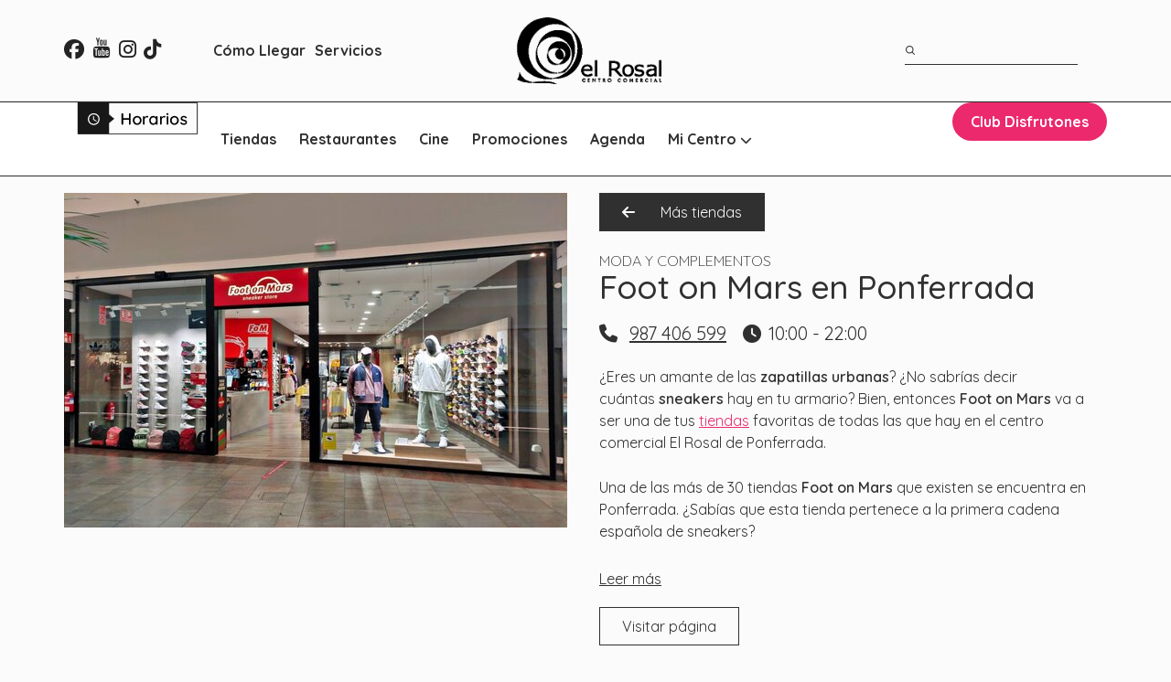

--- FILE ---
content_type: text/html; charset=UTF-8
request_url: https://www.elrosal.net/tienda/foot-on-mars/
body_size: 39864
content:
<!DOCTYPE html>
<html lang="es" class="no-js">

<head>
	<!-- keywords -->
	<meta charset="UTF-8" />
	<!-- viewport -->
	<meta name="viewport" content="width=device-width, initial-scale=1, maximum-scale=1" />
	<!-- profile -->
	<link rel="profile" href="https://gmpg.org/xfn/11" />
	<link rel="preload" href="/wp-content/themes/litho-child/includes/font/fontawesome-webfont.woff2" as="font" type="font/woff2">
	<link rel="stylesheet" href="/wp-content/themes/litho-child/vendor/bootstrap-select/css/bootstrap-select.min.css">
	<style type="text/css">
		@font-face {
			font-family: 'fa';
			src: url('/wp-content/themes/litho-child/includes/4k-icons/icons/4k-icons-pack02/icons/fonts/fa.eot');
			src: url('/wp-content/themes/litho-child/includes/4k-icons/icons/4k-icons-pack02/icons/fonts/fa.eot?#iefix') format('embedded-opentype'), url('/wp-content/themes/litho-child/includes/4k-icons/icons/4k-icons-pack02/icons/fonts/fa.woff') format('woff'), url('/wp-content/themes/litho-child/includes/4k-icons/icons/4k-icons-pack02/icons/fonts/fa.ttf') format('truetype'), url('https://www.portaldelamarina.org/wp-content/themes/Portal-marina/includes/4k-icons/icons/4k-icons-pack02/icons/fonts/fa.svg#oi') format('svg');
			font-weight: normal;
			font-style: normal;
		}

		/*add includes/font/Sunbeat-Slow.ttf font as a font-face called Sunbeat Slow*/
		@font-face {
			font-family: 'Sunbeat Slow';
			src: url('/wp-content/themes/litho-child/includes/font/Sunbeat-Slow.ttf') format('truetype');
			font-weight: normal;
			font-style: normal;
		}

		#b_oh2u0xym7s77jw4u6bma .fa-file-pdf-o:before {
			font-family: 'fa';
			font-weight: normal;
			font-style: normal;
		}

		#b_oh2u0xym7s77jw4u6bma .fa-file-pdf-o:before {
			content: "\f1c1";
		}
	</style>
	<meta name='robots' content='index, follow, max-image-preview:large, max-snippet:-1, max-video-preview:-1' />

	<!-- This site is optimized with the Yoast SEO plugin v25.6 - https://yoast.com/wordpress/plugins/seo/ -->
	<title>Foot on Mars en Ponferrada | Centro Comercial El Rosal</title>
	<meta name="description" content="¿Eres un amante de las zapatillas urbanas? ¿No sabrías decir cuántas sneakers hay en tu armario? Bien, entonces Foot on Mars va a ser una de" />
	<link rel="canonical" href="https://www.elrosal.net/tienda/foot-on-mars/" />
	<meta property="og:locale" content="es_ES" />
	<meta property="og:type" content="article" />
	<meta property="og:title" content="Foot on Mars en Ponferrada | Centro Comercial El Rosal" />
	<meta property="og:description" content="¿Eres un amante de las zapatillas urbanas? ¿No sabrías decir cuántas sneakers hay en tu armario? Bien, entonces Foot on Mars va a ser una de" />
	<meta property="og:url" content="https://www.elrosal.net/tienda/foot-on-mars/" />
	<meta property="og:site_name" content="Centro Comercial El Rosal" />
	<meta property="article:modified_time" content="2025-06-30T12:35:32+00:00" />
	<meta name="twitter:card" content="summary_large_image" />
	<meta name="twitter:label1" content="Tiempo de lectura" />
	<meta name="twitter:data1" content="2 minutos" />
	<!-- / Yoast SEO plugin. -->


<link rel='dns-prefetch' href='//fonts.googleapis.com' />
<link rel="alternate" type="application/rss+xml" title="Centro Comercial El Rosal &raquo; Feed" href="https://www.elrosal.net/feed/" />
<link rel="alternate" type="application/rss+xml" title="Centro Comercial El Rosal &raquo; Feed de los comentarios" href="https://www.elrosal.net/comments/feed/" />
<link rel="alternate" title="oEmbed (JSON)" type="application/json+oembed" href="https://www.elrosal.net/wp-json/oembed/1.0/embed?url=https%3A%2F%2Fwww.elrosal.net%2Ftienda%2Ffoot-on-mars%2F" />
<link rel="alternate" title="oEmbed (XML)" type="text/xml+oembed" href="https://www.elrosal.net/wp-json/oembed/1.0/embed?url=https%3A%2F%2Fwww.elrosal.net%2Ftienda%2Ffoot-on-mars%2F&#038;format=xml" />
<style id='wp-img-auto-sizes-contain-inline-css' type='text/css'>
img:is([sizes=auto i],[sizes^="auto," i]){contain-intrinsic-size:3000px 1500px}
/*# sourceURL=wp-img-auto-sizes-contain-inline-css */
</style>
<link rel='stylesheet' id='themify-icons-css' href='https://www.elrosal.net/wp-content/plugins/litho-addons/includes/assets/css/themify-icons.css?ver=2.3' type='text/css' media='all' />
<link rel='stylesheet' id='simple-line-icons-css' href='https://www.elrosal.net/wp-content/plugins/litho-addons/includes/assets/css/simple-line-icons.css?ver=2.3' type='text/css' media='all' />
<link rel='stylesheet' id='et-line-icons-css' href='https://www.elrosal.net/wp-content/plugins/litho-addons/includes/assets/css/et-line-icons.css?ver=2.3' type='text/css' media='all' />
<link rel='stylesheet' id='iconsmind-line-icons-css' href='https://www.elrosal.net/wp-content/plugins/litho-addons/includes/assets/css/iconsmind-line.css?ver=2.3' type='text/css' media='all' />
<link rel='stylesheet' id='iconsmind-solid-icons-css' href='https://www.elrosal.net/wp-content/plugins/litho-addons/includes/assets/css/iconsmind-solid.css?ver=2.3' type='text/css' media='all' />
<link rel='stylesheet' id='feather-icons-css' href='https://www.elrosal.net/wp-content/plugins/litho-addons/includes/assets/css/feather-icons.css?ver=2.3' type='text/css' media='all' />
<style id='wp-emoji-styles-inline-css' type='text/css'>

	img.wp-smiley, img.emoji {
		display: inline !important;
		border: none !important;
		box-shadow: none !important;
		height: 1em !important;
		width: 1em !important;
		margin: 0 0.07em !important;
		vertical-align: -0.1em !important;
		background: none !important;
		padding: 0 !important;
	}
/*# sourceURL=wp-emoji-styles-inline-css */
</style>
<link rel='stylesheet' id='wp-block-library-css' href='https://www.elrosal.net/wp-includes/css/dist/block-library/style.min.css?ver=6.9' type='text/css' media='all' />
<style id='global-styles-inline-css' type='text/css'>
:root{--wp--preset--aspect-ratio--square: 1;--wp--preset--aspect-ratio--4-3: 4/3;--wp--preset--aspect-ratio--3-4: 3/4;--wp--preset--aspect-ratio--3-2: 3/2;--wp--preset--aspect-ratio--2-3: 2/3;--wp--preset--aspect-ratio--16-9: 16/9;--wp--preset--aspect-ratio--9-16: 9/16;--wp--preset--color--black: #000000;--wp--preset--color--cyan-bluish-gray: #abb8c3;--wp--preset--color--white: #FFF;--wp--preset--color--pale-pink: #f78da7;--wp--preset--color--vivid-red: #cf2e2e;--wp--preset--color--luminous-vivid-orange: #ff6900;--wp--preset--color--luminous-vivid-amber: #fcb900;--wp--preset--color--light-green-cyan: #7bdcb5;--wp--preset--color--vivid-green-cyan: #00d084;--wp--preset--color--pale-cyan-blue: #8ed1fc;--wp--preset--color--vivid-cyan-blue: #0693e3;--wp--preset--color--vivid-purple: #9b51e0;--wp--preset--color--primary: #fff;--wp--preset--color--secondary: #000;--wp--preset--color--dark-gray: #111;--wp--preset--color--light-gray: #767676;--wp--preset--gradient--vivid-cyan-blue-to-vivid-purple: linear-gradient(135deg,rgb(6,147,227) 0%,rgb(155,81,224) 100%);--wp--preset--gradient--light-green-cyan-to-vivid-green-cyan: linear-gradient(135deg,rgb(122,220,180) 0%,rgb(0,208,130) 100%);--wp--preset--gradient--luminous-vivid-amber-to-luminous-vivid-orange: linear-gradient(135deg,rgb(252,185,0) 0%,rgb(255,105,0) 100%);--wp--preset--gradient--luminous-vivid-orange-to-vivid-red: linear-gradient(135deg,rgb(255,105,0) 0%,rgb(207,46,46) 100%);--wp--preset--gradient--very-light-gray-to-cyan-bluish-gray: linear-gradient(135deg,rgb(238,238,238) 0%,rgb(169,184,195) 100%);--wp--preset--gradient--cool-to-warm-spectrum: linear-gradient(135deg,rgb(74,234,220) 0%,rgb(151,120,209) 20%,rgb(207,42,186) 40%,rgb(238,44,130) 60%,rgb(251,105,98) 80%,rgb(254,248,76) 100%);--wp--preset--gradient--blush-light-purple: linear-gradient(135deg,rgb(255,206,236) 0%,rgb(152,150,240) 100%);--wp--preset--gradient--blush-bordeaux: linear-gradient(135deg,rgb(254,205,165) 0%,rgb(254,45,45) 50%,rgb(107,0,62) 100%);--wp--preset--gradient--luminous-dusk: linear-gradient(135deg,rgb(255,203,112) 0%,rgb(199,81,192) 50%,rgb(65,88,208) 100%);--wp--preset--gradient--pale-ocean: linear-gradient(135deg,rgb(255,245,203) 0%,rgb(182,227,212) 50%,rgb(51,167,181) 100%);--wp--preset--gradient--electric-grass: linear-gradient(135deg,rgb(202,248,128) 0%,rgb(113,206,126) 100%);--wp--preset--gradient--midnight: linear-gradient(135deg,rgb(2,3,129) 0%,rgb(40,116,252) 100%);--wp--preset--font-size--small: 18px;--wp--preset--font-size--medium: 20px;--wp--preset--font-size--large: 24px;--wp--preset--font-size--x-large: 42px;--wp--preset--font-size--extra-small: 16px;--wp--preset--font-size--normal: 20px;--wp--preset--font-size--extra-large: 40px;--wp--preset--font-size--huge: 96px;--wp--preset--font-size--gigantic: 144px;--wp--preset--spacing--20: 0.44rem;--wp--preset--spacing--30: 0.67rem;--wp--preset--spacing--40: 1rem;--wp--preset--spacing--50: 1.5rem;--wp--preset--spacing--60: 2.25rem;--wp--preset--spacing--70: 3.38rem;--wp--preset--spacing--80: 5.06rem;--wp--preset--shadow--natural: 6px 6px 9px rgba(0, 0, 0, 0.2);--wp--preset--shadow--deep: 12px 12px 50px rgba(0, 0, 0, 0.4);--wp--preset--shadow--sharp: 6px 6px 0px rgba(0, 0, 0, 0.2);--wp--preset--shadow--outlined: 6px 6px 0px -3px rgb(255, 255, 255), 6px 6px rgb(0, 0, 0);--wp--preset--shadow--crisp: 6px 6px 0px rgb(0, 0, 0);}:where(.is-layout-flex){gap: 0.5em;}:where(.is-layout-grid){gap: 0.5em;}body .is-layout-flex{display: flex;}.is-layout-flex{flex-wrap: wrap;align-items: center;}.is-layout-flex > :is(*, div){margin: 0;}body .is-layout-grid{display: grid;}.is-layout-grid > :is(*, div){margin: 0;}:where(.wp-block-columns.is-layout-flex){gap: 2em;}:where(.wp-block-columns.is-layout-grid){gap: 2em;}:where(.wp-block-post-template.is-layout-flex){gap: 1.25em;}:where(.wp-block-post-template.is-layout-grid){gap: 1.25em;}.has-black-color{color: var(--wp--preset--color--black) !important;}.has-cyan-bluish-gray-color{color: var(--wp--preset--color--cyan-bluish-gray) !important;}.has-white-color{color: var(--wp--preset--color--white) !important;}.has-pale-pink-color{color: var(--wp--preset--color--pale-pink) !important;}.has-vivid-red-color{color: var(--wp--preset--color--vivid-red) !important;}.has-luminous-vivid-orange-color{color: var(--wp--preset--color--luminous-vivid-orange) !important;}.has-luminous-vivid-amber-color{color: var(--wp--preset--color--luminous-vivid-amber) !important;}.has-light-green-cyan-color{color: var(--wp--preset--color--light-green-cyan) !important;}.has-vivid-green-cyan-color{color: var(--wp--preset--color--vivid-green-cyan) !important;}.has-pale-cyan-blue-color{color: var(--wp--preset--color--pale-cyan-blue) !important;}.has-vivid-cyan-blue-color{color: var(--wp--preset--color--vivid-cyan-blue) !important;}.has-vivid-purple-color{color: var(--wp--preset--color--vivid-purple) !important;}.has-black-background-color{background-color: var(--wp--preset--color--black) !important;}.has-cyan-bluish-gray-background-color{background-color: var(--wp--preset--color--cyan-bluish-gray) !important;}.has-white-background-color{background-color: var(--wp--preset--color--white) !important;}.has-pale-pink-background-color{background-color: var(--wp--preset--color--pale-pink) !important;}.has-vivid-red-background-color{background-color: var(--wp--preset--color--vivid-red) !important;}.has-luminous-vivid-orange-background-color{background-color: var(--wp--preset--color--luminous-vivid-orange) !important;}.has-luminous-vivid-amber-background-color{background-color: var(--wp--preset--color--luminous-vivid-amber) !important;}.has-light-green-cyan-background-color{background-color: var(--wp--preset--color--light-green-cyan) !important;}.has-vivid-green-cyan-background-color{background-color: var(--wp--preset--color--vivid-green-cyan) !important;}.has-pale-cyan-blue-background-color{background-color: var(--wp--preset--color--pale-cyan-blue) !important;}.has-vivid-cyan-blue-background-color{background-color: var(--wp--preset--color--vivid-cyan-blue) !important;}.has-vivid-purple-background-color{background-color: var(--wp--preset--color--vivid-purple) !important;}.has-black-border-color{border-color: var(--wp--preset--color--black) !important;}.has-cyan-bluish-gray-border-color{border-color: var(--wp--preset--color--cyan-bluish-gray) !important;}.has-white-border-color{border-color: var(--wp--preset--color--white) !important;}.has-pale-pink-border-color{border-color: var(--wp--preset--color--pale-pink) !important;}.has-vivid-red-border-color{border-color: var(--wp--preset--color--vivid-red) !important;}.has-luminous-vivid-orange-border-color{border-color: var(--wp--preset--color--luminous-vivid-orange) !important;}.has-luminous-vivid-amber-border-color{border-color: var(--wp--preset--color--luminous-vivid-amber) !important;}.has-light-green-cyan-border-color{border-color: var(--wp--preset--color--light-green-cyan) !important;}.has-vivid-green-cyan-border-color{border-color: var(--wp--preset--color--vivid-green-cyan) !important;}.has-pale-cyan-blue-border-color{border-color: var(--wp--preset--color--pale-cyan-blue) !important;}.has-vivid-cyan-blue-border-color{border-color: var(--wp--preset--color--vivid-cyan-blue) !important;}.has-vivid-purple-border-color{border-color: var(--wp--preset--color--vivid-purple) !important;}.has-vivid-cyan-blue-to-vivid-purple-gradient-background{background: var(--wp--preset--gradient--vivid-cyan-blue-to-vivid-purple) !important;}.has-light-green-cyan-to-vivid-green-cyan-gradient-background{background: var(--wp--preset--gradient--light-green-cyan-to-vivid-green-cyan) !important;}.has-luminous-vivid-amber-to-luminous-vivid-orange-gradient-background{background: var(--wp--preset--gradient--luminous-vivid-amber-to-luminous-vivid-orange) !important;}.has-luminous-vivid-orange-to-vivid-red-gradient-background{background: var(--wp--preset--gradient--luminous-vivid-orange-to-vivid-red) !important;}.has-very-light-gray-to-cyan-bluish-gray-gradient-background{background: var(--wp--preset--gradient--very-light-gray-to-cyan-bluish-gray) !important;}.has-cool-to-warm-spectrum-gradient-background{background: var(--wp--preset--gradient--cool-to-warm-spectrum) !important;}.has-blush-light-purple-gradient-background{background: var(--wp--preset--gradient--blush-light-purple) !important;}.has-blush-bordeaux-gradient-background{background: var(--wp--preset--gradient--blush-bordeaux) !important;}.has-luminous-dusk-gradient-background{background: var(--wp--preset--gradient--luminous-dusk) !important;}.has-pale-ocean-gradient-background{background: var(--wp--preset--gradient--pale-ocean) !important;}.has-electric-grass-gradient-background{background: var(--wp--preset--gradient--electric-grass) !important;}.has-midnight-gradient-background{background: var(--wp--preset--gradient--midnight) !important;}.has-small-font-size{font-size: var(--wp--preset--font-size--small) !important;}.has-medium-font-size{font-size: var(--wp--preset--font-size--medium) !important;}.has-large-font-size{font-size: var(--wp--preset--font-size--large) !important;}.has-x-large-font-size{font-size: var(--wp--preset--font-size--x-large) !important;}
/*# sourceURL=global-styles-inline-css */
</style>

<style id='classic-theme-styles-inline-css' type='text/css'>
/*! This file is auto-generated */
.wp-block-button__link{color:#fff;background-color:#32373c;border-radius:9999px;box-shadow:none;text-decoration:none;padding:calc(.667em + 2px) calc(1.333em + 2px);font-size:1.125em}.wp-block-file__button{background:#32373c;color:#fff;text-decoration:none}
/*# sourceURL=/wp-includes/css/classic-themes.min.css */
</style>
<link rel='stylesheet' id='contact-form-7-css' href='https://www.elrosal.net/wp-content/plugins/contact-form-7/includes/css/styles.css?ver=6.1' type='text/css' media='all' />
<link rel='stylesheet' id='modal-window-css' href='https://www.elrosal.net/wp-content/plugins/modal-window/public/assets/css/modal.min.css?ver=6.2.1' type='text/css' media='all' />
<link rel='stylesheet' id='bootstrap-css' href='https://www.elrosal.net/wp-content/themes/litho/assets/css/bootstrap.min.css?ver=5.3.2' type='text/css' media='all' />
<link rel='stylesheet' id='swiper-css' href='https://www.elrosal.net/wp-content/themes/litho/assets/css/swiper.min.css?ver=8.4.7' type='text/css' media='all' />
<link rel='stylesheet' id='elementor-icons-shared-0-css' href='https://www.elrosal.net/wp-content/plugins/elementor/assets/lib/font-awesome/css/fontawesome.min.css?ver=5.15.3' type='text/css' media='all' />
<link rel='stylesheet' id='elementor-icons-fa-regular-css' href='https://www.elrosal.net/wp-content/plugins/elementor/assets/lib/font-awesome/css/regular.min.css?ver=5.15.3' type='text/css' media='all' />
<link rel='stylesheet' id='elementor-icons-fa-brands-css' href='https://www.elrosal.net/wp-content/plugins/elementor/assets/lib/font-awesome/css/brands.min.css?ver=5.15.3' type='text/css' media='all' />
<link rel='stylesheet' id='elementor-icons-fa-solid-css' href='https://www.elrosal.net/wp-content/plugins/elementor/assets/lib/font-awesome/css/solid.min.css?ver=5.15.3' type='text/css' media='all' />
<link rel='stylesheet' id='justified-gallery-css' href='https://www.elrosal.net/wp-content/themes/litho/assets/css/justified-gallery.min.css?ver=3.8.1' type='text/css' media='all' />
<link rel='stylesheet' id='mCustomScrollbar-css' href='https://www.elrosal.net/wp-content/plugins/litho-addons/includes/assets/css/jquery.mCustomScrollbar.min.css?ver=3.1.5' type='text/css' media='all' />
<link rel='stylesheet' id='magnific-popup-css' href='https://www.elrosal.net/wp-content/plugins/mapplic/css/magnific-popup.css' type='text/css' media='all' />
<link rel='stylesheet' id='hover-animation-css' href='https://www.elrosal.net/wp-content/plugins/litho-addons/assets/css/hover-min.css?ver=2.3.2' type='text/css' media='all' />
<link rel='stylesheet' id='font-awesome-css' href='https://www.elrosal.net/wp-content/plugins/litho-addons/includes/assets/css/font-awesome.min.css?ver=6.5.1' type='text/css' media='all' />
<link rel='stylesheet' id='popup-maker-site-css' href='//www.elrosal.net/wp-content/uploads/pum/pum-site-styles.css?generated=1755522075&#038;ver=1.20.5' type='text/css' media='all' />
<link rel='stylesheet' id='litho-style-css' href='https://www.elrosal.net/wp-content/themes/litho/style.css?ver=1.2' type='text/css' media='all' />
<link rel='stylesheet' id='litho-responsive-css' href='https://www.elrosal.net/wp-content/themes/litho/assets/css/responsive.css?ver=1.2' type='text/css' media='all' />
<style id='litho-responsive-inline-css' type='text/css'>
body,.main-font{font-family:Quicksand;}.alt-font,.sidebar .widget h2,.sidebar .widget.widget_search label,.editor-post-title__block .editor-post-title__input,.litho-button-wrapper .elementor-button,.elementor-widget-litho-button a.elementor-button,.btn,[type=submit],.wp-block-search .wp-block-search__button,input[type="submit"],.elementor-button-wrapper a.elementor-button,.elementor-widget-container .litho-top-cart-wrapper .buttons a,footer .elementor-widget-litho-simple-navigation .title,footer .elementor-widget-wp-widget-litho_recent_post_widget h5,.swiper-number-pagination,.woocommerce ul.shop-product-list li.product .button,.woocommerce ul.shop-product-list li.product .added_to_cart,.woocommerce div.product .product_title,.woocommerce div.product .woocommerce-tabs ul.tabs li a,.woocommerce div.product .woocommerce-tabs .panel h2,.woocommerce-page .cart-collaterals .cart_totals h2,.woocommerce .related > h2,.woocommerce .up-sells > h2,.woocommerce .cross-sells > h2,.woocommerce #reviews #comments ol.commentlist li .comment-text p.meta .woocommerce-review__author,.woocommerce table.shop_table th,.woocommerce-cart .cart-collaterals .cart_totals h2,.woocommerce #respond input#submit,.woocommerce a.button,.woocommerce button.button,.woocommerce input.button,.woocommerce form.checkout_coupon .button,.woocommerce form.login .lost_password a,.woocommerce-error,.woocommerce-info,.woocommerce-message,.woocommerce-page h3,.woocommerce-checkout .woocommerce h3,.woocommerce-order-details .woocommerce-order-details__title,.woocommerce-account .woocommerce h2,.woocommerce-page legend,.woocommerce table.shop_table_responsive tr td::before,.woocommerce-page table.shop_table_responsive tr td::before,.woocommerce table.shop_table_responsive tr td::before,.woocommerce-page table.shop_table_responsive tr td::before,.woocommerce-Reviews .comment-reply-title{font-family:Quicksand;}.blog-standard.blog-post-sticky .entry-title{text-transform:capitalize;}.blog-standard.blog-post-sticky .post-meta-wrapper .blog-like span.posts-like{display:inline-block;}.blog-standard.blog-post-sticky .post-meta-wrapper .comment-link span.comment-text{display:inline-block;}h5{font-size:24px;}h5{line-height:28.8px;}h5{font-weight:700;}.litho-cookie-policy-wrapper .cookie-container .btn{text-transform:uppercase}@media (max-width:1600px){.hamburger-menu-modern{width:60%;}}@media (max-width:1199px){.hamburger-menu-modern{width:70%;}.navbar-nav .nav-link,.navbar-expand-lg .navbar-nav .nav-link{margin:0 16px;}.hamburger-menu-half .litho-left-menu-wrap{height:calc(100vh - 330px);}}@media (min-width:1025px){.navbar-expand-lg .navbar-toggler{display:none;}.navbar-expand-lg .navbar-collapse{display:flex!important;flex-basis:auto;}.navbar-expand-lg .navbar-nav{flex-direction:row;}.navbar-expand-lg .elementor-widget-litho-mega-menu .toggle-menu-word{display:none;}.left-menu-modern .header-push-button{display:block;}}@media (max-width:1024px){.site-header .header-common-wrapper.standard .elementor-widget-litho-mega-menu .navbar-collapse{background-color:#fbfbfb;}.site-header .header-common-wrapper.standard{background-color:#fbfbfb;}.admin-bar .left-sidebar-wrapper .header-left-wrapper{margin-top:32px;}.admin-bar .left-sidebar-wrapper .header-left-wrapper .navbar-toggler{top:63px;}.admin-bar .left-menu-modern{margin-top:32px;}.admin-bar .left-menu-modern .navbar-toggler{top:63px;}.admin-bar[data-mobile-nav-style="modern"] .navbar-modern-inner .navbar-toggler,.admin-bar[data-mobile-nav-style="full-screen-menu"] .navbar-full-screen-menu-inner .navbar-toggler{right:25px;top:60px;}[data-mobile-nav-style=classic].navbar-collapse-show-after header .elementor-section,[data-mobile-nav-style=classic].navbar-collapse-show-after header .elementor-widget,[data-mobile-nav-style=classic].navbar-collapse-show-after header .elementor-widget-container,[data-mobile-nav-style=classic].navbar-collapse-show-after header .elementor-widget-wrap,[data-mobile-nav-style=classic].navbar-collapse-show-after header .elementor-column,[data-mobile-nav-style=classic].navbar-collapse-show-after header .elementor-column-wrap,[data-mobile-nav-style=classic].navbar-collapse-show-after header .elementor-section .elementor-container,[data-mobile-nav-style=classic].navbar-collapse-show-after header .elementor-section.elementor-section-stretched,[data-mobile-nav-style=classic].navbar-collapse-show header .elementor-section,[data-mobile-nav-style=classic].navbar-collapse-show header .elementor-widget,[data-mobile-nav-style=classic].navbar-collapse-show header .elementor-widget-container,[data-mobile-nav-style=classic].navbar-collapse-show header .elementor-widget-wrap,[data-mobile-nav-style=classic].navbar-collapse-show header .elementor-column,[data-mobile-nav-style=classic].navbar-collapse-show header .elementor-column-wrap,[data-mobile-nav-style=classic].navbar-collapse-show header .elementor-section .elementor-container,[data-mobile-nav-style=classic].navbar-collapse-show header .elementor-section.elementor-section-stretched{position:inherit !important;}.navbar-expand-lg .navbar-collapse.collapse:not(.show){display:none !important;}.navbar-expand-lg .navbar-collapse{display:inline !important;display:inline !important;-ms-flex-preferred-size:inherit !important;flex-basis:inherit !important;}[data-mobile-nav-style=classic] .navbar-expand-lg .navbar-collapse{width:100% !important}.navbar-expand-lg .navbar-nav{-ms-flex-direction:column !important;flex-direction:column !important;}.header-with-mini-header .header-common-wrapper.standard{margin-top:0;}.admin-bar.navbar-collapse-show[data-mobile-nav-style=classic] .sticky .header-common-wrapper {top:32px !important;}.push-button:hover{opacity:1;}.shrink-nav .navbar-toggler{transition-duration:0.5s;-webkit-transition-duration:0.5s;-moz-transition-duration:0.5s;-ms-transition-duration:0.5s;-o-transition-duration:0.5s;}.sticky .shrink-nav .navbar-toggler{margin:25px 0 23px 0;}.sticky .shrink-nav.navbar-nav .nav-link,.sticky .shrink-nav.navbar-expand-lg .navbar-nav .nav-link{padding:9px 40px;}header .default-logo,header .alt-logo{display:none;}header .navbar-brand .mobile-logo{visibility:visible;opacity:1;width:auto;}.search-form-wrapper .search-form-icon{color:#232323;padding:5px 0 5px 5px;}.search-form-wrapper .search-form-icon .elementor-icon,header .social-icons-wrapper ul li a.elementor-social-icon i{color:#232323;}.search-form-wrapper .search-form-icon:hover .elementor-icon{color:rgba(0,0,0,0.6);}.litho-top-cart-wrapper .litho-cart-top-counter i{color:#232323;}.litho-top-cart-wrapper:hover .litho-cart-top-counter i{color:rgba(0,0,0,0.6);}.push-button span{background-color:#232323;}.navbar-toggler{margin:30px 0 28px 0;padding:0;font-size:24px;width:22px;height:14px;display:inline-block !important;position:relative;border:none;vertical-align:middle;border-radius:0;}.navbar-toggler-line{background:#232323;height:2px;width:22px;content:"";display:block;border-radius:0;position:absolute;left:0;right:0;margin-left:auto;margin-right:auto;-webkit-transform:rotate(0deg);-moz-transform:rotate(0deg);-o-transform:rotate(0deg);transform:rotate(0deg);-webkit-transition:.25s ease-in-out;-moz-transition:.25s ease-in-out;-o-transition:.25s ease-in-out;transition:.25s ease-in-out;}.navbar-toggler-line:nth-child(1){top:0px;width:14px;}.navbar-toggler-line:nth-child(2),.navbar-toggler-line:nth-child(3){top:6px;}.navbar-toggler-line:nth-child(4){top:12px;width:14px;}.navbar-collapse-show .navbar-toggler-line:nth-child(1){top:7px;width:0%;}.navbar-collapse-show .navbar-toggler-line:nth-child(2){-webkit-transform:rotate(45deg);-moz-transform:rotate(45deg);-o-transform:rotate(45deg);-ms-transform:rotate(45deg);transform:rotate(45deg);}.navbar-collapse-show .navbar-toggler-line:nth-child(3){-webkit-transform:rotate(-45deg);-moz-transform:rotate(-45deg);-o-transform:rotate(-45deg);-ms-transform:rotate(-45deg);transform:rotate(-45deg);}.navbar-collapse-show .navbar-toggler-line:nth-child(4){top:7px;width:0%;}.dropdown-toggle:after,.simple-dropdown .sub-menu li .dropdown-toggle{display:none;}.navbar-collapse {left:0 !important;position:absolute;top:calc(100% - 1px);left:0;width:100vw;background:#fff;overflow:hidden;box-shadow:0 20px 15px 0 rgba(23,23,23,.05);max-height:calc(100vh - 70px);}.header-with-mini-header .navbar-collapse{max-height:calc(100vh - 120px);}.navbar-collapse.show {overflow-y:auto !important;}.admin-bar .navbar-collapse{max-height:calc(100vh - 116px);}.header-common-wrapper{background-color:#fff;}.navbar-nav{padding:15px 0 25px;text-align:left;}.nav-item.dropdown.megamenu{position:relative;}.navbar-nav .nav-link,.navbar-expand-lg .navbar-nav .nav-link{font-size:15px;color:#232323;padding:9px 40px;font-weight:500;margin:0;display:block;}.navbar-nav .nav-link:hover,.navbar-expand-lg .navbar-nav .nav-link:hover,.navbar-nav .open > .nav-link,.navbar-expand-lg .navbar-nav .open > .nav-link,.navbar-nav .current-menu-ancestor > .nav-link,.navbar-nav .current-menu-item > .nav-link{color:rgba(0,0,0,0.6);}.nav-item > .dropdown-toggle{display:block;width:48px;height:48px;right:27px;position:absolute;top:0;text-align:center;line-height:50px;}.nav-item.show > .dropdown-toggle,.nav-item > .dropdown-toggle.show{-ms-transform:rotate(-180deg);-webkit-transform:rotate(-180deg);transform:rotate(-180deg);}.nav-item.dropdown.megamenu .menu-back-div,header .sub-menu,.simple-dropdown .sub-menu{width:100% !important;background-color:#f7f7f7;padding:30px 40px 30px;box-shadow:none;-moz-box-shadow:none;-webkit-box-shadow:none;border-radius:0;border:0;left:0 !important;position:initial !important;}.nav-item.dropdown.megamenu .menu-back-div{display:none;}.nav-item.dropdown.megamenu.show .menu-back-div,.nav-item.dropdown.megamenu .menu-back-div.show{display:block;}.dropdown.open > .sub-menu,.dropdown.open > .dropdown-menu{display:none}.dropdown.show > .sub-menu,.dropdown.show > .dropdown-menu,.dropdown > .sub-menu.show,.dropdown > .dropdown-menu.show{display:block;}.simple-dropdown .sub-menu{display:none;}.simple-dropdown .sub-menu li{padding:0;}.nav-item.dropdown.simple-dropdown .dropdown-menu > .dropdown{margin-bottom:20px;}.nav-item.dropdown.simple-dropdown .dropdown-menu > li ~ .dropdown{margin-top:20px;}.nav-item.dropdown.simple-dropdown .dropdown-menu > .dropdown:last-child,.nav-item.dropdown.simple-dropdown .dropdown-menu > .menu-item:last-child{margin-bottom:0;}.nav-item.dropdown.simple-dropdown .dropdown-menu > .dropdown > a{color:#232323;margin:15px 0 7px 0;font-size:14px;font-weight:500;line-height:normal;}.nav-item.dropdown.simple-dropdown .dropdown-menu > .menu-item > a{padding:3px 15px 3px;margin-top:0;font-size:14px;margin-bottom:7px;line-height:inherit;color:#232323;}.dropdown-menu.megamenu-content li a,.simple-dropdown .sub-menu a,.nav-item.dropdown.simple-dropdown .dropdown-menu > .dropdown.menu-item ul li a{font-weight:400;}.nav-item.dropdown.simple-dropdown .dropdown-menu > .dropdown.menu-item a{line-height:normal;}.nav-item.dropdown.simple-dropdown .dropdown-menu > .dropdown.menu-item ul li a{color:#828282;}.nav-item.dropdown.simple-dropdown .dropdown-menu .dropdown .dropdown-menu{margin:0 0 5px;left:0;top:0;padding:0;}.simple-dropdown .sub-menu li .handler{display:none;}.dropdown > .sub-menu .sub-menu{display:block;}.navbar-nav-clone{padding-bottom:0}.navbar-nav-clone + ul{padding-top:0;}.nav-item.dropdown.simple-dropdown .dropdown-menu > .dropdown.menu-item > ul li ul{padding-left:15px;}.hamburger-menu-modern .litho-left-menu li a{font-size:30px;line-height:38px;}.hamburger-menu-modern{width:45%;}.hamburger-menu-modern .full-screen,.hamburger-menu-wrapper .hamburger-menu .full-screen{height:100vh !important;}.left-sidebar-wrapper{padding-left:0;}.left-sidebar-wrapper .left-sidebar-wrapper header.site-header{left:-290px;height:100%;top:0;padding-top:60px;-webkit-box-align:start;-ms-flex-align:start;align-items:start;-webkit-transition-duration:.3s;-moz-transition-duration:.3s;-ms-ransition-duration:.3s;-o-transition-duration:.3s;transition-duration:.3s;}.left-sidebar-wrapper .header-left-wrapper{position:fixed;left:0;top:0;text-align:left!important;width:100%;z-index:9;height:auto;}.left-sidebar-wrapper .header-left-wrapper .navbar-toggler{position:fixed;right:40px;top:31px;margin:0;}.litho-left-menu-wrapper,.navbar-expand-lg .litho-left-menu-wrapper.navbar-collapse,.navbar-expand-lg .litho-left-menu-wrapper.navbar-collapse.collapse:not(.show),.navbar-collapse-show .litho-left-menu-wrapper,.navbar-collapse-show .navbar-expand-lg .litho-left-menu-wrapper.navbar-collapse,.navbar-collapse-show .navbar-expand-lg .litho-left-menu-wrapper.navbar-collapse.collapse:not(.show){padding:0;left:0 !important;overflow:visible;height:auto !important;top:0;width:100%;position:relative;display:block !important;box-shadow:0 0 0 0 rgba(23,23,23,.05);max-height:100%;background-color:transparent;}.left-menu-classic-section{left:-290px !important;z-index:-1;overflow:visible;height:100%;top:0;width:290px;position:fixed;display:block !important;background-color:#fff;transition:all .3s ease-in-out;-moz-transition:all .3s ease-in-out;-webkit-transition:all .3s ease-in-out;-ms-transition:all .3s ease-in-out;-o-transition:all .3s ease-in-out;}.navbar-collapse-show .litho-left-menu-wrapper,.navbar-collapse-show .navbar-expand-lg .litho-left-menu-wrapper.navbar-collapse,.navbar-collapse-show .navbar-expand-lg .litho-left-menu-wrapper.navbar-collapse.collapse:not(.show){left:0 !important;}.left-sidebar-wrapper header.site-header{left:-290px;}.navbar-collapse-show .left-menu-classic-section,.navbar-collapse-show .left-sidebar-wrapper header.site-header{left:0 !important;}.navbar-collapse-show .left-menu-classic-section > div{overflow-y:auto;height:100%;}.header-left-wrapper{overflow-y:visible;}.left-menu-modern.header-left-wrapper{border-bottom:0;padding:0;}.left-menu-modern .social-icons-wrapper li{margin:0 7px;width:auto;}.left-menu-modern{height:auto;width:100%;display:block;}.show-menu .left-menu-modern .hamburger-menu{left:0;}.header-left-wrapper .hamburger-menu-wrapper .litho-left-menu-wrap{height:calc(100vh - 100px);}.page-wrapper{padding-left:0;}.hamburger-menu-wrapper .litho-left-menu .menu-toggle:before,.hamburger-menu-wrapper .litho-left-menu .menu-toggle:after{top:16px;}.hamburger-menu-half{width:60%;}.navbar-expand-lg.navbar-default .navbar-nav .page_item > a,.navbar-expand-lg.navbar-default .navbar-nav > .menu-item > a{padding:9px 15px;margin:0;font-size:15px;}.navbar-expand-lg.navbar-default .accordion-menu{position:inherit;}.navbar-default .navbar-nav .menu-item .sub-menu li.current-menu-parent:before,.navbar-default .navbar-nav .menu-item .sub-menu li.current-menu-ancestor:before{display:none;font-family:"Font Awesome 5 Free";font-weight:900;content:"\f105";position:absolute;right:25px;top:10px;}.navbar-default .navbar-nav li.current-menu-parent:before,.navbar-default .navbar-nav li.current-menu-ancestor:before{font-family:"Font Awesome 5 Free";font-weight:900;content:"\f105";position:absolute;right:25px;top:10px;padding:5px 10px;-ms-transform:rotate(90deg);-webkit-transform:rotate(90deg);transform:rotate(90deg);right:15px;top:5px;}.navbar-default .navbar-nav li.current-menu-parent.active:before,.navbar-default .navbar-nav li.current-menu-ancestor.active:before{-ms-transform:rotate(-90deg);-webkit-transform:rotate(-90deg);transform:rotate(-90deg);}.navbar-expand-lg.navbar-default .navbar-nav .menu-item:hover > .sub-menu{display:block;}.navbar-default .navbar-nav li.current-menu-parent.active .sub-menu,.navbar-default .navbar-nav li.current-menu-ancestor.active .sub-menu{display:block;}.navbar-expand-lg.navbar-default .navbar-nav .menu-item .sub-menu li a{padding:10px 0;font-size:14px;}.navbar-expand-lg.navbar-default .navbar-nav .menu-item .sub-menu{left:0;top:0;}.navbar-expand-lg.navbar-default .navbar-nav .menu-item .sub-menu li > .sub-menu{padding:5px 20px 0;padding-bottom:5px;}.navbar-expand-lg.navbar-default .navbar-nav .menu-item .sub-menu{display:block;}.navbar-default .navbar-nav .menu-item .sub-menu li.menu-item-has-children::before{display:none;}.navbar-expand-lg.navbar-default .navbar-nav .page_item .children{display:block;}.navbar-expand-lg.navbar-default .navbar-nav .page_item > .children{background-color:#f7f7f7;left:0;width:100%;margin:0;box-shadow:0 0 0 rgba(0,0,0,0.1);-moz-box-shadow:0 0 0 rgba(0,0,0,0.1);-webkit-box-shadow:0 0 0 rgba(0,0,0,0.1);border-radius:0;border:0;position:inherit;}.navbar-expand-lg.navbar-default .navbar-nav .page_item > .children li .children{left:0;top:0;padding:10px 0 0;}.navbar-expand-lg.navbar-default .navbar-nav .page_item > .children li .children li{padding-left:15px;padding-right:15px;}.navbar-expand-lg.navbar-default .navbar-nav .page_item > .children li.page_item_has_children::before,.navbar-default .navbar-nav li.current-menu-parent::before,.navbar-default .navbar-nav li.current-menu-ancestor::before{display:none;}.navbar-expand-lg.navbar-default .navbar-nav .menu-item .sub-menu li.current-menu-ancestor > a{color:#232323;}.navbar-expand-lg.navbar-default .navbar-toggler{margin:22px 0 28px 0;}[data-mobile-nav-style=modern] .page-layout,[data-mobile-nav-style=modern] .box-layout{background-color:#fff;}[data-mobile-nav-style=modern] header .navbar-collapse{display:none !important;}[data-mobile-nav-style=modern] .navbar-modern-inner .navbar-nav{width:100%;padding:0;}[data-mobile-nav-style=modern] .navbar-modern-inner .navbar-collapse.show{height:100%;}[data-mobile-nav-style=modern] .navbar-modern-inner .navbar-toggler-line{background-color:#fff;}[data-mobile-nav-style=modern] .navbar-modern-inner .nav-item a,[data-mobile-nav-style=modern] .navbar-modern-inner .nav-item i,[data-mobile-nav-style=modern] .navbar-modern-inner .simple-dropdown .dropdown-menu .dropdown a.active,[data-mobile-nav-style=modern] .navbar-modern-inner .nav-item.dropdown.simple-dropdown .dropdown-menu > .dropdown > a,[data-mobile-nav-style=modern] .navbar-modern-inner .nav-item.dropdown.simple-dropdown .dropdown-menu .dropdown a,[data-mobile-nav-style=modern] .navbar-modern-inner .nav-item.dropdown.simple-dropdown .dropdown-menu > .menu-item > a{color:#fff;display:inline-block;right:0;font-size:17px;font-weight:500;padding:.5rem 0;}[data-mobile-nav-style=modern] .navbar-modern-inner .simple-dropdown .dropdown-menu .current-menu-item > a{text-decoration:underline;}[data-mobile-nav-style=modern] .navbar-modern-inner .nav-item i{font-size:14px;}[data-mobile-nav-style=modern] .navbar-modern-inner .nav-item i.dropdown-toggle{font-size:17px;font-weight:600;padding:0;}[data-mobile-nav-style=modern] .navbar-modern-inner .nav-item .megamenu-content h5{font-size:15px;font-weight:500;color:#fff;opacity:.7;margin-top:0;}[data-mobile-nav-style=modern] .navbar-modern-inner .nav-item .megamenu-content a,[data-mobile-nav-style=modern] .navbar-modern-inner .nav-item.dropdown.simple-dropdown .dropdown-menu > .dropdown > a{font-size:13px;padding:0}[data-mobile-nav-style=modern] .navbar-modern-inner .nav-item.dropdown.megamenu .menu-back-div{color:#fff;position:inherit !important;margin-bottom:15px !important;margin-top:6px;padding:0 !important;right:0;}[data-mobile-nav-style=modern] .navbar-modern-inner .nav-item.dropdown.megamenu .menu-back-div ul{padding:0;list-style:none;}[data-mobile-nav-style=modern] .navbar-modern-inner .dropdown-menu.megamenu-content li,[data-mobile-nav-style=modern] .navbar-modern-inner .nav-item.dropdown.simple-dropdown .dropdown-menu .dropdown .dropdown-menu {line-height:normal;padding-bottom:10px;font-size:15px;background-color:transparent;}[data-mobile-nav-style=modern] .navbar-modern-inner .nav-item.dropdown.megamenu .menu-back-div,[data-mobile-nav-style=modern] .navbar-modern-inner .simple-dropdown > .dropdown-menu{border-radius:0;background-color:transparent;transform:translate3d(0,0,0px) !important;position:inherit !important;padding:8px 15px !important;margin-bottom:0 !important}[data-mobile-nav-style=modern] .navbar-modern-inner .nav-item.dropdown.megamenu .menu-back-div .elementor-column ul{margin-bottom:20px;}[data-mobile-nav-style=modern] .navbar-modern-inner .nav-item.dropdown.simple-dropdown .dropdown-menu > .dropdown{margin-bottom:0;}[data-mobile-nav-style=modern] .navbar-modern-inner .simple-dropdown > .dropdown-menu{padding-top:14px !important;padding-bottom:0 !important;}[data-mobile-nav-style=modern] .navbar-modern-inner .simple-dropdown > .dropdown-menu li:last-child > ul{margin-bottom:0 !important;}[data-mobile-nav-style=modern] .navbar-modern-inner .nav-item.dropdown.simple-dropdown .dropdown-menu .dropdown .dropdown-menu li{padding:0;}[data-mobile-nav-style=modern] .navbar-modern-inner .nav-item.dropdown.simple-dropdown .dropdown-menu .dropdown .dropdown-menu{margin-bottom:5px;}[data-mobile-nav-style=modern] .navbar-modern-inner .nav-item.dropdown.simple-dropdown .dropdown-menu .dropdown > a,[data-mobile-nav-style=modern] .navbar-modern-inner .nav-item.dropdown.simple-dropdown .dropdown-menu > .menu-item > a,[data-mobile-nav-style=modern] .navbar-modern-inner .nav-item.dropdown.simple-dropdown .dropdown-menu > .menu-item > ul.sub-menu.dropdown-menu > li.menu-item-has-children > a{opacity:.7;font-size:14px;margin-bottom:10px;margin-top:0;padding:0;}[data-mobile-nav-style=modern] .navbar-modern-inner .nav-item.dropdown.simple-dropdown .dropdown-menu .dropdown > .dropdown-toggle-clone,[data-mobile-nav-style=modern] .navbar-modern-inner .nav-item.dropdown.simple-dropdown .dropdown-menu .dropdown .dropdown-menu li .dropdown-toggle-clone{display:none;}[data-mobile-nav-style=modern] .navbar-modern-inner .nav-item.dropdown.simple-dropdown .dropdown-menu .dropdown .dropdown-menu li > a,[data-mobile-nav-style=modern] .navbar-modern-inner .nav-item.dropdown.simple-dropdown .dropdown-menu .dropdown .dropdown-menu li.menu-item-has-children > a{margin-bottom:10px;font-size:13px;color:#fff;opacity:1;}[data-mobile-nav-style=modern] .navbar-modern-inner .simple-dropdown .dropdown-menu .dropdown:hover > a,[data-mobile-nav-style=modern] .navbar-modern-inner .simple-dropdown .dropdown-menu .dropdown a:hover,[data-mobile-nav-style=modern] .navbar-modern-inner .simple-dropdown .dropdown-menu .dropdown a.active,[data-mobile-nav-style=modern] .navbar-modern-inner .simple-dropdown .dropdown-menu .dropdown a:focus,[data-mobile-nav-style=modern] .navbar-modern-inner .simple-dropdown .dropdown-menu .dropdown.active > a,[data-mobile-nav-style=modern] .navbar-modern-inner .simple-dropdown .dropdown-menu .current-menu-item > a,[data-mobile-nav-style=modern] .navbar-modern-inner .nav-item.dropdown.simple-dropdown .dropdown-menu .dropdown .dropdown-menu li.current-menu-item > a,[data-mobile-nav-style=modern] .navbar-modern-inner .dropdown-menu.megamenu-content li.current-menu-item > a,[data-mobile-nav-style=modern] .navbar-modern-inner .dropdown-menu.megamenu-content li.current_page_item > a{color:rgba(255,255,255,0.6);}[data-mobile-nav-style=modern] .navbar-modern-inner .mCustomScrollBox{height:auto;width:100%;}[data-mobile-nav-style=modern] .navbar-modern-inner .nav-item.dropdown.simple-dropdown .dropdown-menu .dropdown a{padding:0;}[data-mobile-nav-style=modern] .navbar-modern-inner .simple-dropdown .dropdown-menu .dropdown a .dropdown-toggle{display:none;right:13px;top:4px;transform:translateY(0);-webkit-transform:translateY(0);-moz-transform:translateY(0);-o-transform:translateY(0);-ms-transform:translateY(0);}[data-mobile-nav-style=modern] .navbar-modern-inner .dropdown-menu.megamenu-content li.active a,[data-mobile-nav-style=modern] .navbar-modern-inner .dropdown-menu.megamenu-content li a:hover{color:rgba(255,255,255,0.6);}.navbar-collapse-show[data-mobile-nav-style=modern]{overflow:hidden;padding-top:0;}[data-mobile-nav-style=modern] .navbar-modern-inner{opacity:0;visibility:hidden;overflow:visible !important;width:70vw;height:100vh !important;position:fixed;top:0;right:-40vw;z-index:90;display:-ms-flexbox !important;display:-webkit-box !important;display:flex !important;-webkit-box-pack:center;-ms-flex-pack:center;justify-content:center;-webkit-transition-duration:0.65s;transition-duration:0.65s;-webkit-transition-timing-function:cubic-bezier(0.23,1,0.32,1);transition-timing-function:cubic-bezier(0.23,1,0.32,1);-webkit-transform:translate3d(25vw,0,0);transform:translate3d(25vw,0,0);}.navbar-collapse-show[data-mobile-nav-style=modern] .navbar-modern-inner{right:0;opacity:1;visibility:visible !important;display:-ms-flexbox !important;display:-webkit-box !important;display:flex !important;-webkit-transition-delay:0.1s;transition-delay:0.1s;-webkit-transform:translate3d(0,0,0);transform:translate3d(0,0,0);}[data-mobile-nav-style=modern] .navbar-show-modern-bg{display:inline-block;width:100vw;height:100vh;position:fixed;top:0;left:0;z-index:-1;opacity:0;background-image:linear-gradient(to right top,#0039e3,#4132e0,#5e28dd,#741bd9,#8600d4);-webkit-transform:scale(1.75);transform:scale(1.75);transition:opacity .3s,-webkit-transform .3s;transition:opacity .3s,transform .3s;transition:opacity .3s,transform .3s,-webkit-transform .3s;-webkit-transition-delay:0.4s;-o-transition-delay:0.4s;transition-delay:0.4s;}.navbar-collapse-show[data-mobile-nav-style=modern] .navbar-show-modern-bg{-webkit-transform:scale(1);transform:scale(1);opacity:1;-webkit-transition-delay:0s;-o-transition-delay:0s;transition-delay:0s;}[data-mobile-nav-style=modern] .navbar,[data-mobile-nav-style=modern] .sticky.header-appear .header-reverse-scroll,[data-mobile-nav-style=modern] header .top-bar + .navbar.fixed-top{-webkit-transition-duration:0.75s;-moz-transition-duration:0.75s;-ms-transition-duration:0.75s;-o-transition-duration:0.75s;transition-duration:0.75s;}[data-mobile-nav-style=modern] .navbar,[data-mobile-nav-style=modern] .page-layout,[data-mobile-nav-style=modern] .box-layout,[data-mobile-nav-style=modern] .top-bar,[data-mobile-nav-style=modern] footer{-webkit-transition:all 0.3s,-webkit-transform 0.75s cubic-bezier(0.23,1,0.32,1);transition:all 0.3s,-webkit-transform 0.75s cubic-bezier(0.23,1,0.32,1);transition:transform 0.75s cubic-bezier(0.23,1,0.32,1),all 0.3s;transition:transform 0.75s cubic-bezier(0.23,1,0.32,1),all 0.3s,-webkit-transform 0.75s cubic-bezier(0.23,1,0.32,1);}.navbar-collapse-show[data-mobile-nav-style=modern] .navbar,.navbar-collapse-show[data-mobile-nav-style=modern] .page-layout,.navbar-collapse-show[data-mobile-nav-style=modern] .box-layout,.navbar-collapse-show[data-mobile-nav-style=modern] .top-bar,.navbar-collapse-show[data-mobile-nav-style=modern] footer{-webkit-transform:translate3d(-70vw,0,0);transform:translate3d(-70vw,0,0);}[data-mobile-nav-style=modern] .navbar-modern-inner .navbar-toggler{position:absolute;right:35px;top:35px;margin:0;}[data-mobile-nav-style=modern] .navbar-modern-inner .navbar-collapse{position:static;left:0;top:0;width:100%;height:100%;background:transparent;padding:100px 12vw;box-shadow:none;max-height:100%;display:flex !important;-ms-flex-pack:center!important;justify-content:center!important;}.navbar-collapse-show[data-mobile-nav-trigger-alignment=left][data-mobile-nav-style=modern] .navbar-modern-inner .navbar-toggler .navbar-collapse-show[data-mobile-nav-trigger-alignment=left][data-mobile-nav-style=modern] .navbar{position:absolute;}.navbar-collapse-show[data-mobile-nav-trigger-alignment=left][data-mobile-nav-style=modern] .navbar,.navbar-collapse-show[data-mobile-nav-trigger-alignment=left][data-mobile-nav-style=modern] .page-layout,.navbar-collapse-show[data-mobile-nav-trigger-alignment=left][data-mobile-nav-style=modern] .box-layout,.navbar-collapse-show[data-mobile-nav-trigger-alignment=left][data-mobile-nav-style=modern] .top-bar,.navbar-collapse-show[data-mobile-nav-trigger-alignment=left][data-mobile-nav-style=modern] footer{-webkit-transform:translate3d(80vw,0,0);transform:translate3d(80vw,0,0);}[data-mobile-nav-trigger-alignment=left] .navbar-modern-inner{width:80vw;right:inherit;left:-30vw;-webkit-transform:translate3d(-25vw,0,0);transform:translate3d(-25vw,0,0);}.navbar-collapse-show[data-mobile-nav-trigger-alignment=left] .navbar-modern-inner{left:0;right:inherit;}[data-mobile-nav-trigger-alignment=left] .navbar-modern-inner .navbar-collapse{right:0;left:inherit;padding-right:10vw;padding-left:10vw;}[data-mobile-nav-trigger-alignment=left][data-mobile-nav-style=modern] .parallax{background-attachment:scroll !important;}[data-mobile-nav-style=modern] .navbar-nav > .nav-item{border-bottom:1px solid rgba(255,255,255,.1);padding-top:10px;padding-bottom:12px;}[data-mobile-nav-style=modern] .navbar-nav > .nav-item:last-child{border-bottom:0;}[data-mobile-nav-style=modern] .nav-item > .dropdown-toggle{top:7px;}[data-mobile-nav-style=modern] .navbar-nav > .nav-item.current-menu-ancestor > a{color:rgba(255,255,255,0.6);}[data-mobile-nav-trigger-alignment=right][data-mobile-nav-style=modern] .navbar-modern-inner .navbar-toggler{display:none;}.navbar-collapse-show[data-mobile-nav-style=full-screen-menu]{overflow:hidden;}.navbar-collapse-show[data-mobile-nav-style=full-screen-menu] .navbar .navbar-nav{padding:0;}[data-mobile-nav-style=full-screen-menu] .navbar-full-screen-menu-inner{background-image:linear-gradient(to right top,#0039e3,#4132e0,#5e28dd,#741bd9,#8600d4);visibility:hidden;overflow:hidden !important;width:100vw;height:100vh !important;position:fixed;top:-100vh;left:0;z-index:9999;display:-ms-flexbox !important;display:-webkit-box !important;display:flex !important;-webkit-box-pack:center;-ms-flex-pack:center;justify-content:center;-webkit-transition:all 0.4s ease-ou;transition:all 0.4s ease-out;-webkit-transition-delay:0.6s;transition-delay:0.6s;}.navbar-collapse-show[data-mobile-nav-style=full-screen-menu] .navbar-full-screen-menu-inner{height:100vh !important;top:0;visibility:visible !important;-webkit-transition:all 0.2s ease-in;transition:all 0.2s ease-in;-webkit-transition-delay:0.20s;transition-delay:0.20s;}[data-mobile-nav-style=full-screen-menu] .navbar-full-screen-menu-inner .navbar-collapse{position:inherit;left:0;top:0;width:100%;height:100%;padding:100px 0;max-height:100%;box-shadow:none;background:transparent;display:-ms-flexbox !important;display:-webkit-box !important;display:flex !important;-ms-flex-pack:center!important;justify-content:center!important;-webkit-overflow-scrolling:touch;}[data-mobile-nav-style=full-screen-menu] .navbar-full-screen-menu-inner .navbar-nav{padding:0;}[data-mobile-nav-style=full-screen-menu] .navbar-modern-inner .nav-item.dropdown.megamenu .menu-back-div .elementor-column ul{margin-bottom:20px;}[data-mobile-nav-style=full-screen-menu] .navbar-full-screen-menu-inner .nav-item.dropdown.megamenu .menu-back-div,[data-mobile-nav-style=full-screen-menu] .navbar-full-screen-menu-inner .simple-dropdown > .dropdown-menu{border-radius:0;background-color:transparent;transform:translate3d(0,0,0px) !important;position:inherit !important;padding:8px 15px !important;margin-bottom:0 !important;margin-top:6px;}[data-mobile-nav-style=full-screen-menu] .navbar-full-screen-menu-inner .mCustomScrollBox{height:auto;width:80%;}[data-mobile-nav-style=full-screen-menu] .navbar-full-screen-menu-inner .nav-item a,[data-mobile-nav-style=full-screen-menu] .navbar-full-screen-menu-inner .nav-item i,[data-mobile-nav-style=full-screen-menu] .navbar-full-screen-menu-inner .nav-item.dropdown.simple-dropdown .dropdown-menu > .dropdown > a{color:#fff;font-size:17px;font-weight:500;padding:.5rem 0;}[data-mobile-nav-style=full-screen-menu] .navbar-full-screen-menu-inner .nav-item i{padding:0;font-size:14px;}[data-mobile-nav-style=full-screen-menu] .navbar-full-screen-menu-inner .megamenu-content h5{font-size:15px;font-weight:500;color:#fff;opacity:.7;margin-top:0;}[data-mobile-nav-style=full-screen-menu] .navbar-full-screen-menu-inner .nav-item.dropdown.megamenu .menu-back-div{color:#fff;line-height:normal;padding-bottom:5px;font-size:15px;}[data-mobile-nav-style=full-screen-menu] .navbar-full-screen-menu-inner .dropdown-menu.megamenu-content li.active a,[data-mobile-nav-style=full-screen-menu] .navbar-full-screen-menu-inner .dropdown-menu.megamenu-content li a:hover{color:rgba(255,255,255,0.6);}[data-mobile-nav-style=full-screen-menu] .navbar-full-screen-menu-inner .nav-item.dropdown.megamenu .menu-back-div ul{margin-bottom:20px;padding:0;}[data-mobile-nav-style=full-screen-menu] .navbar-full-screen-menu-inner .nav-item.dropdown.megamenu .menu-back-div ul:last-child{list-style:none;}[data-mobile-nav-style=full-screen-menu] .navbar-full-screen-menu-inner .dropdown-menu.megamenu-content li,[data-mobile-nav-style=full-screen-menu] .navbar-full-screen-menu-inner .nav-item.dropdown.simple-dropdown .dropdown-menu .dropdown .dropdown-menu{line-height:normal;padding-bottom:12px;font-size:15px;background-color:transparent;}[data-mobile-nav-style=full-screen-menu] .navbar-full-screen-menu-inner .nav-item .megamenu-content a,[data-mobile-nav-style=full-screen-menu] .navbar-full-screen-menu-inner .nav-item.dropdown.simple-dropdown .dropdown-menu > .dropdown > a{font-size:13px;padding:0;}[data-mobile-nav-style=full-screen-menu] .navbar-full-screen-menu-inner .simple-dropdown > .dropdown-menu{padding-bottom:0 !important;}[data-mobile-nav-style=full-screen-menu] .navbar-full-screen-menu-inner .nav-item.dropdown.simple-dropdown .dropdown-menu > .dropdown{margin-bottom:0;}[data-mobile-nav-style=full-screen-menu] .navbar-full-screen-menu-inner .nav-item.dropdown.simple-dropdown .dropdown-menu .dropdown a,[data-mobile-nav-style=full-screen-menu] .navbar-full-screen-menu-inner .nav-item.dropdown.simple-dropdown .dropdown-menu .dropdown .dropdown-menu li > a,[data-mobile-nav-style=full-screen-menu] .navbar-full-screen-menu-inner .nav-item.dropdown.simple-dropdown .dropdown-menu .dropdown .dropdown-menu li.menu-item-has-children > a{padding:3px 0 3px;font-size:13px;margin-bottom:6px;margin-top:0;color:#fff;opacity:1;}[data-mobile-nav-style=full-screen-menu] .navbar-full-screen-menu-inner .nav-item.dropdown.simple-dropdown .dropdown-menu .dropdown > a,[data-mobile-nav-style=full-screen-menu] .navbar-full-screen-menu-inner .nav-item.dropdown.simple-dropdown .dropdown-menu .dropdown > a,[data-mobile-nav-style=full-screen-menu] .navbar-full-screen-menu-inner .nav-item.dropdown.simple-dropdown .dropdown-menu > .menu-item > a,[data-mobile-nav-style=full-screen-menu] .navbar-full-screen-menu-inner .nav-item.dropdown.simple-dropdown .dropdown-menu > .menu-item > ul.sub-menu.dropdown-menu > li.menu-item-has-children > a{color:#fff;opacity:.7;margin-bottom:7px;font-size:14px;padding:3px 0 3px;line-height:normal;}[data-mobile-nav-style=full-screen-menu] .navbar-full-screen-menu-inner .simple-dropdown > .dropdown-menu li:last-child > ul{margin-bottom:0 !important;padding-bottom:5px !important;}[data-mobile-nav-style=full-screen-menu] .navbar-full-screen-menu-inner .simple-dropdown .dropdown-menu .dropdown:hover > a,[data-mobile-nav-style=full-screen-menu] .navbar-full-screen-menu-inner .simple-dropdown .dropdown-menu .dropdown a:hover,[data-mobile-nav-style=full-screen-menu] .navbar-full-screen-menu-inner .simple-dropdown .dropdown-menu .dropdown a.active,[data-mobile-nav-style=full-screen-menu] .navbar-full-screen-menu-inner .simple-dropdown .dropdown-menu .dropdown a:focus,[data-mobile-nav-style=full-screen-menu] .navbar-full-screen-menu-inner .simple-dropdown .dropdown-menu .dropdown.active > a,[data-mobile-nav-style=full-screen-menu] .navbar-full-screen-menu-inner .simple-dropdown .dropdown-menu .current-menu-item > a,[data-mobile-nav-style=full-screen-menu] .navbar-full-screen-menu-inner .nav-item.dropdown.simple-dropdown .dropdown-menu .dropdown .dropdown-menu li.current-menu-item > a,[data-mobile-nav-style=full-screen-menu] .navbar-full-screen-menu-inner .dropdown-menu.megamenu-content li.current-menu-item > a,[data-mobile-nav-style=full-screen-menu] .navbar-full-screen-menu-inner .dropdown-menu.megamenu-content li.current_page_item > a{color:rgba(255,255,255,0.6);}[data-mobile-nav-style=full-screen-menu] .navbar-full-screen-menu-inner .navbar-toggler{margin:0;position:absolute;right:35px;top:35px;opacity:0;-webkit-transition:all 0.4s ease-ou;transition:all 0.4s ease-out;-webkit-transition-delay:0.6s;transition-delay:0.6s;}.navbar-collapse-show[data-mobile-nav-style=full-screen-menu] .navbar-full-screen-menu-inner .navbar-toggler{opacity:1}[data-mobile-nav-style=full-screen-menu] .navbar-full-screen-menu-inner .navbar-toggler-line{background-color:#fff;}[data-mobile-nav-style=full-screen-menu] ul.navbar-nav > li.nav-item > .dropdown-toggle{font-weight:600;top:8px;right:0;font-size:17px;}[data-mobile-nav-style=full-screen-menu] ul.navbar-nav > li.nav-item{border-bottom:1px solid rgba(255,255,255,.1);padding-top:10px;padding-bottom:12px;-webkit-transform:scale(1.15) translateY(-30px);transform:scale(1.15) translateY(-30px);opacity:0;-webkit-transition:opacity 0.5s cubic-bezier(0.4,0.01,0.165,0.99),-webkit-transform 0.5s cubic-bezier(0.4,0.01,0.165,0.99);transition:opacity 0.6s cubic-bezier(0.4,0.01,0.165,0.99),-webkit-transform 0.5s cubic-bezier(0.4,0.01,0.165,0.99);transition:transform 0.5s cubic-bezier(0.4,0.01,0.165,0.99),opacity 0.6s cubic-bezier(0.4,0.01,0.165,0.99);transition:transform 0.5s cubic-bezier(0.4,0.01,0.165,0.99),opacity 0.6s cubic-bezier(0.4,0.01,0.165,0.99),-webkit-transform 0.5s cubic-bezier(0.4,0.01,0.165,0.99);}[data-mobile-nav-style=full-screen-menu] ul.navbar-nav > li.nav-item:last-child{border-bottom:0;}.navbar-collapse-show[data-mobile-nav-style=full-screen-menu] ul.navbar-nav > li{-webkit-transform:scale(1) translateY(0px);transform:scale(1) translateY(0px);opacity:1;}[data-mobile-nav-style=full-screen-menu] ul.navbar-nav > li:nth-child(1){-webkit-transition-delay:0.49s;transition-delay:0.49s;}[data-mobile-nav-style=full-screen-menu] ul.navbar-nav > li:nth-child(2){-webkit-transition-delay:0.42s;transition-delay:0.42s;}[data-mobile-nav-style=full-screen-menu] ul.navbar-nav > li:nth-child(3){-webkit-transition-delay:0.35s;transition-delay:0.35s;}[data-mobile-nav-style=full-screen-menu] ul.navbar-nav > li:nth-child(4){-webkit-transition-delay:0.28s;transition-delay:0.28s;}[data-mobile-nav-style=full-screen-menu] ul.navbar-nav > li:nth-child(5){-webkit-transition-delay:0.21s;transition-delay:0.21s;}[data-mobile-nav-style=full-screen-menu] ul.navbar-nav > li:nth-child(6){-webkit-transition-delay:0.14s;transition-delay:0.14s;}[data-mobile-nav-style=full-screen-menu] ul.navbar-nav > li:nth-child(7){-webkit-transition-delay:0.07s;transition-delay:0.07s;}[data-mobile-nav-style=full-screen-menu] ul.navbar-nav > li:nth-child(8){-webkit-transition-delay:0s;transition-delay:0s;}[data-mobile-nav-style=full-screen-menu] ul.navbar-nav > li:nth-child(9){-webkit-transition-delay:-0.07s;transition-delay:-0.07s;}[data-mobile-nav-style=full-screen-menu] ul.navbar-nav > li:nth-child(10){-webkit-transition-delay:-0.14s;transition-delay:-0.14s;}[data-mobile-nav-style=full-screen-menu] ul.navbar-nav > li:nth-child(11){-webkit-transition-delay:-0.21s;transition-delay:-0.21s;}[data-mobile-nav-style=full-screen-menu] ul.navbar-nav > li:nth-child(12){-webkit-transition-delay:-0.28s;transition-delay:-0.28s;}[data-mobile-nav-style=full-screen-menu] ul.navbar-nav > li:nth-child(13){-webkit-transition-delay:-0.35s;transition-delay:-0.35s;}[data-mobile-nav-style=full-screen-menu] ul.navbar-nav > li:nth-child(14){-webkit-transition-delay:-0.42s;transition-delay:-0.42s;}[data-mobile-nav-style=full-screen-menu] ul.navbar-nav > li:nth-child(15){-webkit-transition-delay:-0.49s;transition-delay:-0.49s;}.navbar-collapse-show[data-mobile-nav-style=full-screen-menu] ul.navbar-nav > li:nth-child(1){-webkit-transition-delay:0.27s;transition-delay:0.27s;}.navbar-collapse-show[data-mobile-nav-style=full-screen-menu] ul.navbar-nav > li:nth-child(2){-webkit-transition-delay:0.34s;transition-delay:0.34s;}.navbar-collapse-show[data-mobile-nav-style=full-screen-menu] ul.navbar-nav > li:nth-child(3){-webkit-transition-delay:0.41s;transition-delay:0.41s;}.navbar-collapse-show[data-mobile-nav-style=full-screen-menu] ul.navbar-nav > li:nth-child(4){-webkit-transition-delay:0.48s;transition-delay:0.48s;}.navbar-collapse-show[data-mobile-nav-style=full-screen-menu] ul.navbar-nav > li:nth-child(5){-webkit-transition-delay:0.55s;transition-delay:0.55s;}.navbar-collapse-show[data-mobile-nav-style=full-screen-menu] ul.navbar-nav > li:nth-child(6){-webkit-transition-delay:0.62s;transition-delay:0.62s;}.navbar-collapse-show[data-mobile-nav-style=full-screen-menu] ul.navbar-nav > li:nth-child(7){-webkit-transition-delay:0.69s;transition-delay:0.69s;}.navbar-collapse-show[data-mobile-nav-style=full-screen-menu] ul.navbar-nav > li:nth-child(8){-webkit-transition-delay:0.76s;transition-delay:0.76s;}.navbar-collapse-show[data-mobile-nav-style=full-screen-menu] ul.navbar-nav > li:nth-child(9){-webkit-transition-delay:0.83s;transition-delay:0.83s;}.navbar-collapse-show[data-mobile-nav-style=full-screen-menu] ul.navbar-nav > li:nth-child(10){-webkit-transition-delay:0.9s;transition-delay:0.9s;}.navbar-collapse-show[data-mobile-nav-style=full-screen-menu] ul.navbar-nav > li:nth-child(11){-webkit-transition-delay:0.97s;transition-delay:0.97s;}.navbar-collapse-show[data-mobile-nav-style=full-screen-menu] ul.navbar-nav > li:nth-child(12){-webkit-transition-delay:1.04s;transition-delay:1.04s;}.navbar-collapse-show[data-mobile-nav-style=full-screen-menu] ul.navbar-nav > li:nth-child(13){-webkit-transition-delay:1.11s;transition-delay:1.11s;}.navbar-collapse-show[data-mobile-nav-style=full-screen-menu] ul.navbar-nav > li:nth-child(14){-webkit-transition-delay:1.18s;transition-delay:1.18s;}.navbar-collapse-show[data-mobile-nav-style=full-screen-menu] ul.navbar-nav > li:nth-child(15){-webkit-transition-delay:1.25s;transition-delay:1.25s;}[data-mobile-nav-style=full-screen-menu] .navbar-collapse.collapsing .mCSB_scrollTools{opacity:0;}[data-mobile-nav-style=full-screen-menu] .navbar-collapse.collapse .mCSB_scrollTools{opacity:0;}[data-mobile-nav-style=full-screen-menu] .navbar-collapse.collapse.show .mCSB_scrollTools{opacity:1;}[data-mobile-nav-style=full-screen-menu] ul.navbar-nav > li.nav-item.current-menu-ancestor > a{color:rgba(255,255,255,0.6);}.navbar-collapse-show[data-mobile-nav-style=classic] .sticky .header-common-wrapper{-webkit-transform:translateY(0);-moz-transform:translateY(0);-ms-transform:translateY(0);-o-transform:translateY(0);transform:translateY(0);-webkit-transition-duration:0s;-moz-transition-duration:0s;-ms-ransition-duration:0s;-o-transition-duration:0s;transition-duration:0s;top:0 !important;}body.navbar-collapse-show{overflow:hidden;}.left-sidebar-wrapper .header-left-wrapper .toggle-menu-word{margin:0px 35px 0 0;color:#232323;font-weight:400;font-size:14px;line-height:20px;}.navbar-expand-lg .elementor-widget-litho-mega-menu .toggle-menu-word{display:inline-block;color:#232323;font-size:15px;margin:0 6px 0 0;position:relative;top:2px;}.header-push-button .toggle-menu-word{color:#232323;}.left-menu-modern .header-push-button .toggle-menu-word{font-size:14px;margin-right:8px;}.left-menu-modern .header-push-button .toggle-menu-word ~ .push-button{margin:0;}.edit-litho-section{display:none;}.elementor-invisible,.litho-elementor-visible,.litho-animated,.animated{-webkit-animation:none !important;-moz-animation:none important;-o-animation:none !important;-ms-animation:none !important;animation:none !important;visibility:visible !important;animation-duration:0ms !important;}}@media (max-width:991px){.hamburger-menu-modern{width:55%;}.hamburger-menu-wrapper .hamburger-menu .full-screen{height:100vh !important;}[data-mobile-nav-style=modern] .navbar-modern-inner .navbar-collapse{padding-left:7vw;padding-right:7vw;}[data-mobile-nav-style=full-screen-menu] .navbar-full-screen-menu-inner .mCustomScrollBox{width:55%;}}@media (max-width:782px){.admin-bar.navbar-collapse-show[data-mobile-nav-style=classic] .sticky .header-common-wrapper{top:46px !important;}}@media (max-width:767px){.navbar-nav{padding-left:0;padding-right:0;}.header-common-wrapper .extra-small-icon li{margin:0 5px;}.navbar-nav .nav-link,.navbar-expand-lg .navbar-nav .nav-link{padding-left:15px;padding-right:15px;}.nav-item > .dropdown-toggle{right:0;}.nav-item.dropdown.megamenu .menu-back-div,header .sub-menu,.simple-dropdown .sub-menu{padding:30px 30px 15px;}.dropdown-menu.megamenu-content .litho-navigation-menu{margin-bottom:15px;}.nav-item.dropdown.simple-dropdown .dropdown-menu > .menu-item > a{padding-left:0;padding-right:0;}.nav-item.dropdown.simple-dropdown .dropdown-menu > .dropdown:last-child,.nav-item.dropdown.simple-dropdown .dropdown-menu > .menu-item:last-child{margin-bottom:20px;}.dropdown-menu.megamenu-content li a,.simple-dropdown .sub-menu a,.simple-dropdown .sub-menu li .handler{font-size:14px;}.sticky .shrink-nav.navbar-nav .nav-link,.sticky .shrink-nav.navbar-expand-lg .navbar-nav .nav-link{padding-left:15px;padding-right:15px;}.header-with-mini-header .navbar-collapse{max-height:calc(100vh - 70px);}.hamburger-menu-wrapper .hamburger-menu .close-menu{right:0;top:0;}.hamburger-menu-half .hamburger-menu .elementor,.hamburger-menu-half .hamburger-menu .elementor-inner,.hamburger-menu-half .hamburger-menu .elementor-section-wrap,.hamburger-menu-half .hamburger-menu .elementor-section-wrap > .elementor-section,.hamburger-menu-half .hamburger-menu .elementor-container{height:100%;}.hamburger-menu-modern .litho-left-menu li a{font-size:24px;line-height:30px;}.hamburger-menu-modern{width:100%;}.hamburger-menu-modern .litho-left-menu-wrap{height:calc(100vh - 100px);}.hamburger-menu-half{width:100%;}.hamburger-menu-half .litho-left-menu-wrap{height:calc(100vh - 150px);}.left-sidebar-wrapper .header-left-wrapper .navbar-toggler{right:15px;top:26px;}.left-menu-modern .hamburger-menu{width:100%;left:-100%;}.navbar-collapse-show[data-mobile-nav-style=modern] .navbar,.navbar-collapse-show[data-mobile-nav-style=modern] .page-layout,.navbar-collapse-show[data-mobile-nav-style=modern] .top-bar,.navbar-collapse-show[data-mobile-nav-style=modern] footer{-webkit-transform:translate3d(-70vw,0,0);transform:translate3d(-70vw,0,0);}[data-mobile-nav-style=modern] .navbar-modern-inner{width:70vw;}[data-mobile-nav-style=modern] .navbar-modern-inner .navbar-collapse{padding-right:12vw;padding-left:12vw;}[data-mobile-nav-style=modern][data-mobile-nav-trigger-alignment=left] .navbar-modern-inner{width:70vw;}[data-mobile-nav-style=modern][data-mobile-nav-trigger-alignment=left] .navbar-modern-inner .navbar-collapse{padding-right:12vw;padding-left:12vw;}.navbar-collapse-show[data-mobile-nav-style=modern][data-mobile-nav-trigger-alignment=left] .navbar,.navbar-collapse-show[data-mobile-nav-style=modern][data-mobile-nav-trigger-alignment=left] .page-layout,.navbar-collapse-show[data-mobile-nav-style=modern][data-mobile-nav-trigger-alignment=left] .top-bar,.navbar-collapse-show[data-mobile-nav-style=modern][data-mobile-nav-trigger-alignment=left] footer{-webkit-transform:translate3d(70vw,0,0);transform:translate3d(70vw,0,0);}[data-mobile-nav-style=modern] .navbar-modern-inner .nav-item.dropdown.simple-dropdown .dropdown-menu > .menu-item:last-child{margin-bottom:0}[data-mobile-nav-style=modern] .navbar-modern-inner .nav-item.dropdown.megamenu .menu-back-div .elementor-column ul{margin-bottom:15px;}[data-mobile-nav-style=modern] .navbar-modern-inner .nav-item.dropdown.megamenu .menu-back-div .elementor-column:last-child ul{margin-bottom:0;}[data-mobile-nav-style=full-screen-menu] .navbar-full-screen-menu-inner .navbar-collapse{padding:60px 0}[data-mobile-nav-style=full-screen-menu] .navbar-full-screen-menu-inner .navbar-toggler{top:20px;right:20px;}[data-mobile-nav-style=full-screen-menu] .navbar-modern-inner .nav-item.dropdown.megamenu .menu-back-div .elementor-column ul{margin-bottom:15px;}[data-mobile-nav-style=full-screen-menu] .navbar-modern-inner .nav-item.dropdown.megamenu .menu-back-div .elementor-column:last-child ul{margin-bottom:0;}[data-mobile-nav-style=full-screen-menu] .navbar-full-screen-menu-inner .mCustomScrollBox{width:75%;}[data-mobile-nav-style=full-screen-menu] .navbar-full-screen-menu-inner .nav-item.dropdown.megamenu .menu-back-div ul{margin-bottom:15px;}[data-mobile-nav-style=full-screen-menu] .navbar-full-screen-menu-inner .nav-item.dropdown.megamenu .menu-back-div .elementor-column:last-child ul{margin-bottom:0;}[data-mobile-nav-style=full-screen-menu] .navbar-full-screen-menu-inner .megamenu-content h5{margin-bottom:18px;}[data-mobile-nav-style=full-screen-menu] .navbar-full-screen-menu-inner .dropdown-menu.megamenu-content li,[data-mobile-nav-style=full-screen-menu] .navbar-full-screen-menu-inner .nav-item.dropdown.simple-dropdown .dropdown-menu .dropdown .dropdown-menu{padding-bottom:15px;margin-bottom:0;}[data-mobile-nav-style=full-screen-menu] .navbar-full-screen-menu-inner .nav-item.dropdown.simple-dropdown .dropdown-menu > .menu-item:last-child{margin-bottom:0}.admin-bar .left-sidebar-wrapper .header-left-wrapper .toggle-menu-word{margin-top:8px;}}@media (max-width:575px){.navbar-collapse-show[data-mobile-nav-style=modern] .navbar,.navbar-collapse-show[data-mobile-nav-style=modern] .page-layout,.navbar-collapse-show[data-mobile-nav-style=modern] .top-bar,.navbar-collapse-show[data-mobile-nav-style=modern] footer{-webkit-transform:translate3d(-85vw,0,0);transform:translate3d(-85vw,0,0);}[data-mobile-nav-style=modern] .navbar-modern-inner{width:85vw;}[data-mobile-nav-style=modern] .navbar-modern-inner .navbar-collapse{padding-right:10vw;padding-left:10vw;}[data-mobile-nav-style=modern][data-mobile-nav-trigger-alignment=left] .navbar-modern-inner{width:85vw;}[data-mobile-nav-style=modern][data-mobile-nav-trigger-alignment=left] .navbar-modern-inner .navbar-collapse{padding-right:10vw;padding-left:10vw;}.navbar-collapse-show[data-mobile-nav-style=modern][data-mobile-nav-trigger-alignment=left] .navbar,.navbar-collapse-show[data-mobile-nav-style=modern][data-mobile-nav-trigger-alignment=left] .page-layout,.navbar-collapse-show[data-mobile-nav-style=modern][data-mobile-nav-trigger-alignment=left] .top-bar,.navbar-collapse-show[data-mobile-nav-style=modern][data-mobile-nav-trigger-alignment=left] footer{-webkit-transform:translate3d(85vw,0,0);transform:translate3d(85vw,0,0);}[data-mobile-nav-style=modern] .navbar-modern-inner .nav-item.dropdown.simple-dropdown .dropdown-menu > .menu-item:last-child{margin-bottom:0}[data-mobile-nav-style=modern] .navbar-modern-inner .nav-item.dropdown.megamenu .menu-back-div .elementor-column:last-child ul{margin-bottom:0;}}@media (max-width:600px){.admin-bar.navbar-collapse-show[data-mobile-nav-style=classic] .sticky .header-common-wrapper{top:0 !important;}.admin-bar .left-sidebar-wrapper .sticky .header-left-wrapper .toggle-menu-word{margin-top:0;}}@media (max-height:600px){[data-mobile-nav-style=modern] .navbar-modern-inner .navbar-collapse{padding-top:30px;padding-bottom:30px;}[data-mobile-nav-style=modern] .navbar-modern-inner .navbar-toggler{right:15px;top:15px;}[data-mobile-nav-style=full-screen-menu] .navbar-full-screen-menu-inner .navbar-collapse{padding-top:30px;padding-bottom:30px;}[data-mobile-nav-style=full-screen-menu] .navbar-full-screen-menu-inner .navbar-toggler{right:15px;top:15px;}}
/*# sourceURL=litho-responsive-inline-css */
</style>
<link rel='stylesheet' id='litho-child-style-css' href='https://www.elrosal.net/wp-content/themes/litho-child/style.css?ver=6.9' type='text/css' media='all' />
<link rel='stylesheet' id='litho-google-font-css' href='//fonts.googleapis.com/css?family=Quicksand%3A100%2C300%2C400%2C500%2C700%2C900%7CQuicksand%3A100%2C200%2C300%2C400%2C500%2C600%2C700%2C800%2C900&#038;subset=cyrillic%2Ccyrillic-ext%2Cgreek%2Cgreek-ext%2Clatin-ext%2Cvietnamese&#038;display=swap' type='text/css' media='all' />
<link rel='stylesheet' id='elementor-frontend-css' href='https://www.elrosal.net/wp-content/plugins/elementor/assets/css/frontend.min.css?ver=3.27.7' type='text/css' media='all' />
<link rel='stylesheet' id='elementor-post-65285-css' href='https://www.elrosal.net/wp-content/uploads/elementor/css/post-65285.css?ver=1767955278' type='text/css' media='all' />
<link rel='stylesheet' id='elementor-post-75912-css' href='https://www.elrosal.net/wp-content/uploads/elementor/css/post-75912.css?ver=1767955278' type='text/css' media='all' />
<link rel='stylesheet' id='moove_gdpr_frontend-css' href='https://www.elrosal.net/wp-content/plugins/gdpr-cookie-compliance/dist/styles/gdpr-main-nf.css?ver=5.0.0' type='text/css' media='all' />
<style id='moove_gdpr_frontend-inline-css' type='text/css'>
				#moove_gdpr_cookie_modal .moove-gdpr-modal-content .moove-gdpr-tab-main h3.tab-title, 
				#moove_gdpr_cookie_modal .moove-gdpr-modal-content .moove-gdpr-tab-main span.tab-title,
				#moove_gdpr_cookie_modal .moove-gdpr-modal-content .moove-gdpr-modal-left-content #moove-gdpr-menu li a, 
				#moove_gdpr_cookie_modal .moove-gdpr-modal-content .moove-gdpr-modal-left-content #moove-gdpr-menu li button,
				#moove_gdpr_cookie_modal .moove-gdpr-modal-content .moove-gdpr-modal-left-content .moove-gdpr-branding-cnt a,
				#moove_gdpr_cookie_modal .moove-gdpr-modal-content .moove-gdpr-modal-footer-content .moove-gdpr-button-holder a.mgbutton, 
				#moove_gdpr_cookie_modal .moove-gdpr-modal-content .moove-gdpr-modal-footer-content .moove-gdpr-button-holder button.mgbutton,
				#moove_gdpr_cookie_modal .cookie-switch .cookie-slider:after, 
				#moove_gdpr_cookie_modal .cookie-switch .slider:after, 
				#moove_gdpr_cookie_modal .switch .cookie-slider:after, 
				#moove_gdpr_cookie_modal .switch .slider:after,
				#moove_gdpr_cookie_info_bar .moove-gdpr-info-bar-container .moove-gdpr-info-bar-content p, 
				#moove_gdpr_cookie_info_bar .moove-gdpr-info-bar-container .moove-gdpr-info-bar-content p a,
				#moove_gdpr_cookie_info_bar .moove-gdpr-info-bar-container .moove-gdpr-info-bar-content a.mgbutton, 
				#moove_gdpr_cookie_info_bar .moove-gdpr-info-bar-container .moove-gdpr-info-bar-content button.mgbutton,
				#moove_gdpr_cookie_modal .moove-gdpr-modal-content .moove-gdpr-tab-main .moove-gdpr-tab-main-content h1, 
				#moove_gdpr_cookie_modal .moove-gdpr-modal-content .moove-gdpr-tab-main .moove-gdpr-tab-main-content h2, 
				#moove_gdpr_cookie_modal .moove-gdpr-modal-content .moove-gdpr-tab-main .moove-gdpr-tab-main-content h3, 
				#moove_gdpr_cookie_modal .moove-gdpr-modal-content .moove-gdpr-tab-main .moove-gdpr-tab-main-content h4, 
				#moove_gdpr_cookie_modal .moove-gdpr-modal-content .moove-gdpr-tab-main .moove-gdpr-tab-main-content h5, 
				#moove_gdpr_cookie_modal .moove-gdpr-modal-content .moove-gdpr-tab-main .moove-gdpr-tab-main-content h6,
				#moove_gdpr_cookie_modal .moove-gdpr-modal-content.moove_gdpr_modal_theme_v2 .moove-gdpr-modal-title .tab-title,
				#moove_gdpr_cookie_modal .moove-gdpr-modal-content.moove_gdpr_modal_theme_v2 .moove-gdpr-tab-main h3.tab-title, 
				#moove_gdpr_cookie_modal .moove-gdpr-modal-content.moove_gdpr_modal_theme_v2 .moove-gdpr-tab-main span.tab-title,
				#moove_gdpr_cookie_modal .moove-gdpr-modal-content.moove_gdpr_modal_theme_v2 .moove-gdpr-branding-cnt a {
					font-weight: inherit				}
			#moove_gdpr_cookie_modal,#moove_gdpr_cookie_info_bar,.gdpr_cookie_settings_shortcode_content{font-family:inherit}#moove_gdpr_save_popup_settings_button{background-color:#373737;color:#fff}#moove_gdpr_save_popup_settings_button:hover{background-color:#000}#moove_gdpr_cookie_info_bar .moove-gdpr-info-bar-container .moove-gdpr-info-bar-content a.mgbutton,#moove_gdpr_cookie_info_bar .moove-gdpr-info-bar-container .moove-gdpr-info-bar-content button.mgbutton{background-color:#303030}#moove_gdpr_cookie_modal .moove-gdpr-modal-content .moove-gdpr-modal-footer-content .moove-gdpr-button-holder a.mgbutton,#moove_gdpr_cookie_modal .moove-gdpr-modal-content .moove-gdpr-modal-footer-content .moove-gdpr-button-holder button.mgbutton,.gdpr_cookie_settings_shortcode_content .gdpr-shr-button.button-green{background-color:#303030;border-color:#303030}#moove_gdpr_cookie_modal .moove-gdpr-modal-content .moove-gdpr-modal-footer-content .moove-gdpr-button-holder a.mgbutton:hover,#moove_gdpr_cookie_modal .moove-gdpr-modal-content .moove-gdpr-modal-footer-content .moove-gdpr-button-holder button.mgbutton:hover,.gdpr_cookie_settings_shortcode_content .gdpr-shr-button.button-green:hover{background-color:#fff;color:#303030}#moove_gdpr_cookie_modal .moove-gdpr-modal-content .moove-gdpr-modal-close i,#moove_gdpr_cookie_modal .moove-gdpr-modal-content .moove-gdpr-modal-close span.gdpr-icon{background-color:#303030;border:1px solid #303030}#moove_gdpr_cookie_info_bar span.change-settings-button.focus-g,#moove_gdpr_cookie_info_bar span.change-settings-button:focus,#moove_gdpr_cookie_info_bar button.change-settings-button.focus-g,#moove_gdpr_cookie_info_bar button.change-settings-button:focus{-webkit-box-shadow:0 0 1px 3px #303030;-moz-box-shadow:0 0 1px 3px #303030;box-shadow:0 0 1px 3px #303030}#moove_gdpr_cookie_modal .moove-gdpr-modal-content .moove-gdpr-modal-close i:hover,#moove_gdpr_cookie_modal .moove-gdpr-modal-content .moove-gdpr-modal-close span.gdpr-icon:hover,#moove_gdpr_cookie_info_bar span[data-href]>u.change-settings-button{color:#303030}#moove_gdpr_cookie_modal .moove-gdpr-modal-content .moove-gdpr-modal-left-content #moove-gdpr-menu li.menu-item-selected a span.gdpr-icon,#moove_gdpr_cookie_modal .moove-gdpr-modal-content .moove-gdpr-modal-left-content #moove-gdpr-menu li.menu-item-selected button span.gdpr-icon{color:inherit}#moove_gdpr_cookie_modal .moove-gdpr-modal-content .moove-gdpr-modal-left-content #moove-gdpr-menu li a span.gdpr-icon,#moove_gdpr_cookie_modal .moove-gdpr-modal-content .moove-gdpr-modal-left-content #moove-gdpr-menu li button span.gdpr-icon{color:inherit}#moove_gdpr_cookie_modal .gdpr-acc-link{line-height:0;font-size:0;color:transparent;position:absolute}#moove_gdpr_cookie_modal .moove-gdpr-modal-content .moove-gdpr-modal-close:hover i,#moove_gdpr_cookie_modal .moove-gdpr-modal-content .moove-gdpr-modal-left-content #moove-gdpr-menu li a,#moove_gdpr_cookie_modal .moove-gdpr-modal-content .moove-gdpr-modal-left-content #moove-gdpr-menu li button,#moove_gdpr_cookie_modal .moove-gdpr-modal-content .moove-gdpr-modal-left-content #moove-gdpr-menu li button i,#moove_gdpr_cookie_modal .moove-gdpr-modal-content .moove-gdpr-modal-left-content #moove-gdpr-menu li a i,#moove_gdpr_cookie_modal .moove-gdpr-modal-content .moove-gdpr-tab-main .moove-gdpr-tab-main-content a:hover,#moove_gdpr_cookie_info_bar.moove-gdpr-dark-scheme .moove-gdpr-info-bar-container .moove-gdpr-info-bar-content a.mgbutton:hover,#moove_gdpr_cookie_info_bar.moove-gdpr-dark-scheme .moove-gdpr-info-bar-container .moove-gdpr-info-bar-content button.mgbutton:hover,#moove_gdpr_cookie_info_bar.moove-gdpr-dark-scheme .moove-gdpr-info-bar-container .moove-gdpr-info-bar-content a:hover,#moove_gdpr_cookie_info_bar.moove-gdpr-dark-scheme .moove-gdpr-info-bar-container .moove-gdpr-info-bar-content button:hover,#moove_gdpr_cookie_info_bar.moove-gdpr-dark-scheme .moove-gdpr-info-bar-container .moove-gdpr-info-bar-content span.change-settings-button:hover,#moove_gdpr_cookie_info_bar.moove-gdpr-dark-scheme .moove-gdpr-info-bar-container .moove-gdpr-info-bar-content button.change-settings-button:hover,#moove_gdpr_cookie_info_bar.moove-gdpr-dark-scheme .moove-gdpr-info-bar-container .moove-gdpr-info-bar-content u.change-settings-button:hover,#moove_gdpr_cookie_info_bar span[data-href]>u.change-settings-button,#moove_gdpr_cookie_info_bar.moove-gdpr-dark-scheme .moove-gdpr-info-bar-container .moove-gdpr-info-bar-content a.mgbutton.focus-g,#moove_gdpr_cookie_info_bar.moove-gdpr-dark-scheme .moove-gdpr-info-bar-container .moove-gdpr-info-bar-content button.mgbutton.focus-g,#moove_gdpr_cookie_info_bar.moove-gdpr-dark-scheme .moove-gdpr-info-bar-container .moove-gdpr-info-bar-content a.focus-g,#moove_gdpr_cookie_info_bar.moove-gdpr-dark-scheme .moove-gdpr-info-bar-container .moove-gdpr-info-bar-content button.focus-g,#moove_gdpr_cookie_info_bar.moove-gdpr-dark-scheme .moove-gdpr-info-bar-container .moove-gdpr-info-bar-content a.mgbutton:focus,#moove_gdpr_cookie_info_bar.moove-gdpr-dark-scheme .moove-gdpr-info-bar-container .moove-gdpr-info-bar-content button.mgbutton:focus,#moove_gdpr_cookie_info_bar.moove-gdpr-dark-scheme .moove-gdpr-info-bar-container .moove-gdpr-info-bar-content a:focus,#moove_gdpr_cookie_info_bar.moove-gdpr-dark-scheme .moove-gdpr-info-bar-container .moove-gdpr-info-bar-content button:focus,#moove_gdpr_cookie_info_bar.moove-gdpr-dark-scheme .moove-gdpr-info-bar-container .moove-gdpr-info-bar-content span.change-settings-button.focus-g,span.change-settings-button:focus,button.change-settings-button.focus-g,button.change-settings-button:focus,#moove_gdpr_cookie_info_bar.moove-gdpr-dark-scheme .moove-gdpr-info-bar-container .moove-gdpr-info-bar-content u.change-settings-button.focus-g,#moove_gdpr_cookie_info_bar.moove-gdpr-dark-scheme .moove-gdpr-info-bar-container .moove-gdpr-info-bar-content u.change-settings-button:focus{color:#303030}#moove_gdpr_cookie_modal .moove-gdpr-branding.focus-g span,#moove_gdpr_cookie_modal .moove-gdpr-modal-content .moove-gdpr-tab-main a.focus-g{color:#303030}#moove_gdpr_cookie_modal.gdpr_lightbox-hide{display:none}
/*# sourceURL=moove_gdpr_frontend-inline-css */
</style>
<link rel='stylesheet' id='google-fonts-1-css' href='https://fonts.googleapis.com/css?family=Quicksand%3A100%2C100italic%2C200%2C200italic%2C300%2C300italic%2C400%2C400italic%2C500%2C500italic%2C600%2C600italic%2C700%2C700italic%2C800%2C800italic%2C900%2C900italic&#038;display=swap&#038;ver=6.9' type='text/css' media='all' />
<link rel="preconnect" href="https://fonts.gstatic.com/" crossorigin><script type="text/javascript" src="https://www.elrosal.net/wp-includes/js/jquery/jquery.min.js?ver=3.7.1" id="jquery-core-js"></script>
<script type="text/javascript" src="https://www.elrosal.net/wp-includes/js/jquery/jquery-migrate.min.js?ver=3.4.1" id="jquery-migrate-js"></script>
<link rel="https://api.w.org/" href="https://www.elrosal.net/wp-json/" /><link rel="EditURI" type="application/rsd+xml" title="RSD" href="https://www.elrosal.net/xmlrpc.php?rsd" />
<meta name="generator" content="WordPress 6.9" />
<link rel='shortlink' href='https://www.elrosal.net/?p=82934' />
<meta name="generator" content="Elementor 3.27.7; features: additional_custom_breakpoints, e_element_cache; settings: css_print_method-external, google_font-enabled, font_display-swap">
<meta name="theme-color" content="#fbfbfb"><meta name="msapplication-navbutton-color" content="#fbfbfb">			<style>
				.e-con.e-parent:nth-of-type(n+4):not(.e-lazyloaded):not(.e-no-lazyload),
				.e-con.e-parent:nth-of-type(n+4):not(.e-lazyloaded):not(.e-no-lazyload) * {
					background-image: none !important;
				}
				@media screen and (max-height: 1024px) {
					.e-con.e-parent:nth-of-type(n+3):not(.e-lazyloaded):not(.e-no-lazyload),
					.e-con.e-parent:nth-of-type(n+3):not(.e-lazyloaded):not(.e-no-lazyload) * {
						background-image: none !important;
					}
				}
				@media screen and (max-height: 640px) {
					.e-con.e-parent:nth-of-type(n+2):not(.e-lazyloaded):not(.e-no-lazyload),
					.e-con.e-parent:nth-of-type(n+2):not(.e-lazyloaded):not(.e-no-lazyload) * {
						background-image: none !important;
					}
				}
			</style>
			<link rel="icon" href="https://www.elrosal.net/wp-content/uploads/2025/08/favicon_el_rosal.png" sizes="32x32" />
<link rel="icon" href="https://www.elrosal.net/wp-content/uploads/2025/08/favicon_el_rosal.png" sizes="192x192" />
<link rel="apple-touch-icon" href="https://www.elrosal.net/wp-content/uploads/2025/08/favicon_el_rosal.png" />
<meta name="msapplication-TileImage" content="https://www.elrosal.net/wp-content/uploads/2025/08/favicon_el_rosal.png" />
<script type="application/ld+json">{
    "@context": "https://schema.org",
    "@graph": [
        {
            "@type": "WebSite",
            "@id": "https://www.elrosal.net#website",
            "url": "https://www.elrosal.net",
            "name": "Centro Comercial en Ponferrada | El Rosal",
            "description": "Centro Comercial en Ponferrada | El Rosal",
            "inLanguage": "es",
            "potentialAction": {
                "@type": "SearchAction",
                "target": "https://www.elrosal.net?s={search_term_string}",
                "query-input": "required name=search_term_string"
            }
        },
        {
            "@type": "Organization",
            "@id": "https://www.elrosal.net#organization",
            "name": "Centro Comercial en Ponferrada | El Rosal",
            "legalName": "LE RETAIL EL ROSAL S.L.",
            "url": "https://www.elrosal.net",
            "description": "Tenemos una amplia oferta comercial y de ocio. 120 comercios, 7 salas de cines, zona de restauración y ocio abierta 365 días al año y parking gratuito",
            "foundingDate": "2007-10-22",
            "logo": {
                "@type": "ImageObject",
                "@id": "https://www.elrosal.net#logo",
                "url": "https://www.elrosal.net/wp-content/uploads/logo-default.png",
                "contentUrl": "https://www.elrosal.net/wp-content/uploads/logo-default.png",
                "caption": "Centro Comercial en Ponferrada | El Rosal logo"
            },
            "address": {
                "@type": "PostalAddress",
                "streetAddress": "Avenida Constitución nº2",
                "addressLocality": "Ponferrada, León",
                "postalCode": "24404",
                "addressCountry": "ES"
            },
            "sameAs": [
                "https://www.facebook.com/ccelrosal/",
                "https://x.com/CCElRosal",
                "https://www.youtube.com/channel/UCNeCKraWQ-U6QBDNDswOYNg",
                "https://www.instagram.com/ccelrosal/"
            ],
            "contactPoint": {
                "@type": "ContactPoint",
                "contactType": "Customer Service",
                "telephone": "+34 987 406 740 / +34 682 278 829",
                "url": "https://www.elrosal.net/contacto",
                "availableLanguage": [
                    "es",
                    "en"
                ]
            },
            "founder": {
                "@type": "Organization",
                "name": "Grupo LAR"
            }
        },
        {
            "@type": "BreadcrumbList",
            "@id": "https://www.elrosal.net/tienda/foot-on-mars/#breadcrumb",
            "itemListElement": [
                {
                    "@type": "ListItem",
                    "position": 1,
                    "name": "Inicio",
                    "item": "https://www.elrosal.net"
                },
                {
                    "@type": "ListItem",
                    "position": 2,
                    "name": "Tiendas",
                    "item": "https://www.elrosal.net/tiendas/"
                },
                {
                    "@type": "ListItem",
                    "position": 3,
                    "name": "Foot on Mars",
                    "item": "https://www.elrosal.net/tienda/foot-on-mars/"
                }
            ]
        },
        {
            "@type": "Store",
            "@id": "https://www.elrosal.net/tienda/foot-on-mars/#localbusiness",
            "name": "Foot on Mars",
            "description": "¿Eres un amante de las zapatillas urbanas? ¿No sabrías decir cuántas sneakers hay en tu armario? Bien, entonces Foot on Mars va a ser una de tus tiendas favoritas de todas las que hay en el centro comercial El Rosal de Ponferrada. Una de las más de 30 tiendas Foot on Mars que existen se encuentra en Ponferrada. ¿Sabías que esta tienda pertenece a [&hellip;]",
            "url": "https://www.elrosal.net/tienda/foot-on-mars/",
            "image": "https://www.elrosal.net/wp-content/uploads/2025/06/fooronmars_logo.svg",
            "telephone": "987 406 599",
            "priceRange": "€€",
            "address": {
                "@type": "PostalAddress",
                "streetAddress": "Avenida Constitución nº2 — Local PA_40",
                "addressLocality": "Ponferrada, León",
                "postalCode": "24404",
                "addressCountry": "ES",
                "postOfficeBoxNumber": "Planta alta2"
            },
            "geo": {
                "@type": "GeoCoordinates",
                "latitude": 42.55605311228993059557978995144367218017578125,
                "longitude": -6.60518882278380914385707001201808452606201171875
            },
            "hasMap": "https://www.google.com/maps/search/?api=1&query=Avenida+Constituci%C3%B3n+n%C2%BA2",
            "openingHoursSpecification": [
                {
                    "@type": "OpeningHoursSpecification",
                    "dayOfWeek": [
                        "Monday",
                        "Tuesday",
                        "Wednesday",
                        "Thursday",
                        "Friday",
                        "Saturday",
                        "Sunday"
                    ],
                    "opens": "10:00",
                    "closes": "22:00"
                }
            ],
            "isPartOf": {
                "@id": "https://www.elrosal.net#organization"
            },
            "containedInPlace": {
                "@id": "https://www.elrosal.net#shoppingcenter"
            },
            "additionalProperty": {
                "@type": "PropertyValue",
                "name": "Actividad",
                "value": "TIENDA"
            },
            "brand": {
                "@type": "Brand",
                "name": "Foot on Mars"
            }
        },
        {
            "@type": "WebPage",
            "@id": "https://www.elrosal.net/tienda/foot-on-mars/#webpage",
            "url": "https://www.elrosal.net/tienda/foot-on-mars/",
            "name": "Foot on Mars en Ponferrada | Centro Comercial El Rosal",
            "description": "Centro Comercial en Ponferrada | El Rosal",
            "inLanguage": "es",
            "isPartOf": {
                "@type": "Organization",
                "@id": "https://www.elrosal.net#organization"
            }
        }
    ]
}</script>		<style type="text/css" id="wp-custom-css">
			.menu-item > a {
    font-weight: 900 !important;
}

#menu-header_gentalia_1 li a, #menu-header_gentalia_2_en li a, #menu-header_gentalia_2 li a, #menu-header_gentalia_3 li a, #menu-menu-mobile li a {
    letter-spacing: 0px !important;
}


#menu-header_gentalia_3 li:last-child a,  #menu-gentalia_header3_en li:last-child a {
    display: inline-block;
    background: #EB296C;
    padding: 6px 20px;
    border-radius: 34px;
    color: #fff !important;
    text-align: center;
    text-decoration: none;
}

#menu-header_gentalia_3 li:last-child a:hover, #menu-gentalia_header3_en li:last-child a:hover  {
    background: #EB296C;
}

.nav-item {
    display: flex;
    align-items: center;
}


.nav-item.dropdown {
	    display: inline!important;
}


@media (max-width: 768px) {
	#moove_gdpr_save_popup_settings_button {
    display: block;
    z-index: 1!important;
}
	
	#search-form-input1 {
		background: #fbfbfb!important
	}
	
	.search-gentalia .search-form-simple-box .search-button {
    border: 0;
}
}




@media (max-width: 767px) {
    .elementor-15527 .elementor-element.elementor-element-a27871c {
        --container-widget-width: calc(100% - 20px)!important;
        --container-widget-flex-grow: 0;
        width: calc(100% - 20px)!important;
        max-width: calc(100% - 20px)!important;
    }
}




.service-photo img {
    padding: 5px;
}


.service-photo {
    min-width: 64px;
}


.custom_botton_footer:hover {
	background: #EB296C!important;
}





.service-type > h2 {
	  margin-top: 30px;
	  margin-left:8px!important;
    margin-bottom: 10px !important;
}
}





.item-imagen {
    max-height: 165px !important;
}

@media (max-width: 768px) {
    .item-imagen {
        max-height: 115px !important;
    }
}


.container-tiendas .item-tienda {
   background: #fff;
    display: flex;
    justify-content: center;
    flex-direction: column;
}		</style>
		  <meta name="google-site-verification" content="W33PLn6g1_edcmbqF5_WAQAZqyXZXrNktsK3vmyfbac" />
<link rel='stylesheet' id='widget-image-css' href='https://www.elrosal.net/wp-content/plugins/elementor/assets/css/widget-image.min.css?ver=3.27.7' type='text/css' media='all' />
<link rel='stylesheet' id='elementor-post-15527-css' href='https://www.elrosal.net/wp-content/uploads/elementor/css/post-15527.css?ver=1767955278' type='text/css' media='all' />
<link rel='stylesheet' id='mapplic-style-css' href='https://www.elrosal.net/wp-content/plugins/mapplic/css/mapplic.css?ver=4.1' type='text/css' media='all' />
<link rel='stylesheet' id='mapplic-map-style-css' href='https://www.elrosal.net/wp-content/plugins/mapplic/css/map.css' type='text/css' media='all' />
<link rel='stylesheet' id='widget-text-editor-css' href='https://www.elrosal.net/wp-content/plugins/elementor/assets/css/widget-text-editor.min.css?ver=3.27.7' type='text/css' media='all' />
<link rel='stylesheet' id='elementor-icons-css' href='https://www.elrosal.net/wp-content/plugins/elementor/assets/lib/eicons/css/elementor-icons.min.css?ver=5.35.0' type='text/css' media='all' />
<link rel='stylesheet' id='elementor-post-74341-css' href='https://www.elrosal.net/wp-content/uploads/elementor/css/post-74341.css?ver=1767955279' type='text/css' media='all' />
<link rel='stylesheet' id='litho-addons-frontend-css' href='https://www.elrosal.net/wp-content/plugins/litho-addons/includes/assets/css/frontend.css?ver=2.3' type='text/css' media='all' />
</head>

<body class="wp-singular tiendas-template-default single single-tiendas postid-82934 wp-embed-responsive wp-theme-litho wp-child-theme-litho-child metaslider-plugin elementor-default elementor-kit-74341" data-mobile-nav-style="full-screen-menu" data-mobile-nav-trigger-alignment="left" data-mobile-nav-bg-color="#fbfbfb">
		<!-- Header -->
	<header id="masthead" class="site-header" itemscope="itemscope" itemtype="http://schema.org/WPHeader">
		<nav class=" header-common-wrapper header-img standard navbar navbar-expand-lg no-sticky">
			<div data-elementor-type="wp-post" data-elementor-id="65285" class="elementor elementor-65285">
						<section class="elementor-section elementor-top-section elementor-element elementor-element-2b7a3fc elementor-section-content-middle elementor-section-boxed elementor-section-height-default elementor-section-height-default" data-id="2b7a3fc" data-element_type="section" data-settings="{&quot;background_background&quot;:&quot;classic&quot;}">
						<div class="elementor-container elementor-column-gap-default">
					<div class=" elementor-column elementor-col-25 elementor-top-column elementor-element elementor-element-dfe2b8d" data-fullscreen-column-settings="{&quot;fullscreen&quot;:&quot;&quot;}" data-id="dfe2b8d" data-element_type="column">
			<div class="elementor-widget-wrap elementor-element-populated">
						<div class="elementor-element elementor-element-fbed116 menu-mobile elementor-hidden-desktop elementor-widget elementor-widget-litho-hamburger-menu" data-id="fbed116" data-element_type="widget" data-widget_type="litho-hamburger-menu.default">
				<div class="elementor-widget-container">
								<div class="header-push-button">
							<a href="javascript:void(0);" class="push-button">
					<span></span>
					<span></span>
					<span></span>
					<span></span>
				</a>
			</div>
			<div class="hamburger-menu-wrapper hamburger-menu-modern right">
										<div class="hamburger-menu">
							<a class="close-menu" href="javascript:void(0);">
																	<i aria-hidden="true" class="fa-solid fa-times"></i>															</a>
									<div data-elementor-type="section" data-elementor-id="15527" class="elementor elementor-15527">
						<section class="elementor-section elementor-top-section elementor-element elementor-element-ca0a553 elementor-section-full_width elementor-section-height-full elementor-section-height-default elementor-section-items-middle" data-id="ca0a553" data-element_type="section" data-settings="{&quot;background_background&quot;:&quot;classic&quot;}">
						<div class="elementor-container elementor-column-gap-no">
					<div class=" elementor-column elementor-col-100 elementor-top-column elementor-element elementor-element-bd3f2a5" data-fullscreen-column-settings="{&quot;fullscreen&quot;:&quot;&quot;}" data-id="bd3f2a5" data-element_type="column">
			<div class="elementor-widget-wrap elementor-element-populated">
						<section class="elementor-section elementor-inner-section elementor-element elementor-element-4c158a5 elementor-section-full_width elementor-section-height-default elementor-section-height-default" data-id="4c158a5" data-element_type="section">
						<div class="elementor-container elementor-column-gap-default">
					<div class=" elementor-column elementor-col-100 elementor-inner-column elementor-element elementor-element-bf9c9ef" data-fullscreen-column-settings="{&quot;fullscreen&quot;:&quot;&quot;}" data-id="bf9c9ef" data-element_type="column">
			<div class="elementor-widget-wrap elementor-element-populated">
						<div class="elementor-element elementor-element-a27871c elementor-widget__width-initial search-gentalia elementor-widget elementor-widget-litho-search-form" data-id="a27871c" data-element_type="widget" data-settings="{&quot;litho_search_form_style&quot;:&quot;simple&quot;}" data-widget_type="litho-search-form.default">
				<div class="elementor-widget-container">
										<div class="simple-search-form">
						<form id="search-form-2" role="search" method="get" class="search-form" action="https://www.elrosal.net/">
							<div class="search-form-simple-box">
								<input class="search-input alt-font" id="search-form-input1" placeholder="" name="s" value="" type="text" autocomplete="off">
								<button type="submit" class="search-button">
									<i aria-hidden="true" class="fas fa-search"></i>												<span class="search-label">
													Search												</span>
																				</button>
							</div>
						</form>
					</div>
									</div>
				</div>
					</div>
		</div>
					</div>
		</section>
				<section class="elementor-section elementor-inner-section elementor-element elementor-element-48fea45 elementor-section-boxed elementor-section-height-default elementor-section-height-default" data-id="48fea45" data-element_type="section">
						<div class="elementor-container elementor-column-gap-default">
					<div class=" elementor-column elementor-col-100 elementor-inner-column elementor-element elementor-element-0801490" data-fullscreen-column-settings="{&quot;fullscreen&quot;:&quot;&quot;}" data-id="0801490" data-element_type="column">
			<div class="elementor-widget-wrap elementor-element-populated">
						<div class="elementor-element elementor-element-5b598bf elementor-widget__width-initial elementor-widget-mobile__width-inherit elementor-widget-tablet__width-inherit menu-mobile-inner elementor-widget elementor-widget-litho-left-menu" data-id="5b598bf" data-element_type="widget" data-widget_type="litho-left-menu.default">
				<div class="elementor-widget-container">
					<div class="litho-left-menu-wrap navbar-expand-lg navbar-container" data-scrollbar-theme="light">
				<div id="navbarLeftNav" class="litho-left-menu-wrapper navbar-collapse collapse" itemscope="itemscope" itemtype="http://schema.org/SiteNavigationElement">
					<ul id="menu-menu-mobile" class="menu alt-font litho-left-menu" role="menu"><li class="menu-item menu-item-type-post_type menu-item-object-page menu-item-77695 item-depth-0"><a href="https://www.elrosal.net/tiendas/" itemprop="url" >Tiendas</a></li>
<li class="menu-item menu-item-type-post_type menu-item-object-page menu-item-77696 item-depth-0"><a href="https://www.elrosal.net/restaurantes/" itemprop="url" >Restaurantes</a></li>
<li class="menu-item menu-item-type-custom menu-item-object-custom menu-item-77697 item-depth-0"><a href="/tienda/cines-la-dehesa/" itemprop="url" >Cine</a></li>
<li class="menu-item menu-item-type-post_type menu-item-object-page menu-item-77698 item-depth-0"><a href="https://www.elrosal.net/promociones/" itemprop="url" >Promociones</a></li>
<li class="menu-item menu-item-type-post_type menu-item-object-page menu-item-77699 item-depth-0"><a href="https://www.elrosal.net/eventos/" itemprop="url" >Agenda</a></li>
<li class="menu-item menu-item-type-custom menu-item-object-custom menu-item-has-children menu-item-79718 item-depth-0 dropdown"><a href="#" itemprop="url" ><span data-bs-toggle="collapse" data-bs-target="#sub-menu-79718-1" aria-expanded="true" role="menuitem"> Mi Centro </span></a><span class="menu-toggle collapsed" data-bs-toggle="collapse" data-bs-target="#sub-menu-79718-1" aria-expanded="false" role="menuitem"></span>
<ul id="sub-menu-79718-1"  class="sub-menu-item collapse">
	<li class="menu-item menu-item-type-custom menu-item-object-custom menu-item-79710 item-depth-1"><a href="/horarios/" itemprop="url" >&#8211; Horario</a></li>
	<li class="menu-item menu-item-type-custom menu-item-object-custom menu-item-79711 item-depth-1"><a href="/como-llegar/" itemprop="url" >&#8211;  Como llegar</a></li>
	<li class="menu-item menu-item-type-custom menu-item-object-custom menu-item-79712 item-depth-1"><a href="/sobre-nosotros/" itemprop="url" >&#8211;  Sobre nosotros</a></li>
	<li class="menu-item menu-item-type-custom menu-item-object-custom menu-item-79713 item-depth-1"><a href="/rsc/" itemprop="url" >&#8211;  RSC</a></li>
	<li class="menu-item menu-item-type-custom menu-item-object-custom menu-item-79714 item-depth-1"><a href="/oportunidades-de-negocio/" itemprop="url" >&#8211;  Oportunidades de negocio</a></li>
	<li class="menu-item menu-item-type-custom menu-item-object-custom menu-item-79715 item-depth-1"><a href="/plano/" itemprop="url" >&#8211;  Plano</a></li>
	<li class="menu-item menu-item-type-custom menu-item-object-custom menu-item-79716 item-depth-1"><a href="/tour-virtual/" itemprop="url" >&#8211; Tour virtual</a></li>
	<li class="menu-item menu-item-type-custom menu-item-object-custom menu-item-79717 item-depth-1"><a href="/whatsapp-shopping/" itemprop="url" >&#8211; Whatsappp Shopping</a></li>
</ul>
</li>
<li class="menu-item menu-item-type-post_type menu-item-object-page menu-item-77701 item-depth-0"><a href="https://www.elrosal.net/contacto/" itemprop="url" >Contacto</a></li>
<li class="menu-item menu-item-type-custom menu-item-object-custom menu-item-79343 item-depth-0"><a href="/horarios/" itemprop="url" >Horarios</a></li>
<li class="menu-item menu-item-type-custom menu-item-object-custom menu-item-79754 item-depth-0"><a href="/club-de-los-disfrutones/" itemprop="url" >Club Disfrutones</a></li>
</ul>				</div>
			</div>				</div>
				</div>
					</div>
		</div>
					</div>
		</section>
					</div>
		</div>
					</div>
		</section>
				</div>
								</div>
									</div>
							</div>
				</div>
				<div class="elementor-element elementor-element-630da06 elementor-hidden-tablet elementor-hidden-mobile elementor-widget__width-initial elementor-icon-view-horizontal elementor-shape-rounded elementor-widget elementor-widget-litho-social-icons" data-id="630da06" data-element_type="widget" data-widget_type="litho-social-icons.default">
				<div class="elementor-widget-container">
									<div class="default social-icons-wrapper">
					<ul class="default-icon">
																<li>
											<a href="https://www.facebook.com/ccelrosal/" class="elementor-icon elementor-social-icon elementor-social-icon-facebook elementor-repeater-item-ace5ca3 " target="_blank">
												<i class="fab fa-facebook"></i>																							</a>
										</li>
																			<li>
											<a href="https://www.youtube.com/channel/UCNeCKraWQ-U6QBDNDswOYNg" class="elementor-icon elementor-social-icon elementor-social-icon-youtube elementor-repeater-item-ea08f0d " target="_blank">
												<i class="ti ti-youtube"></i>																							</a>
										</li>
																			<li>
											<a href="https://www.instagram.com/ccelrosal/" class="elementor-icon elementor-social-icon elementor-social-icon-instagram elementor-repeater-item-056eb3d " target="_blank">
												<i class="fa-brands fa-instagram"></i>																							</a>
										</li>
																			<li>
											<a href="https://www.tiktok.com/@ccelrosal/" class="elementor-icon elementor-social-icon elementor-social-icon-tiktok elementor-repeater-item-0867fd0 " target="_blank">
												<i class="fab fa-tiktok"></i>																							</a>
										</li>
														</ul>
				</div>
							</div>
				</div>
					</div>
		</div>
				<div class=" elementor-column elementor-col-25 elementor-top-column elementor-element elementor-element-8608d68 elementor-hidden-tablet elementor-hidden-mobile" data-fullscreen-column-settings="{&quot;fullscreen&quot;:&quot;&quot;}" data-id="8608d68" data-element_type="column">
			<div class="elementor-widget-wrap elementor-element-populated">
						<div class="elementor-element elementor-element-8d6caab elementor-widget__width-initial elementor-widget elementor-widget-litho-mega-menu" data-id="8d6caab" data-element_type="widget" data-widget_type="litho-mega-menu.default">
				<div class="elementor-widget-container">
								<div id="navbarLeftNav" class="collapse navbar-collapse" itemscope="itemscope" itemtype="http://schema.org/SiteNavigationElement">
				<ul id="menu-header_gentalia_1" class="menu alt-font navbar-nav"><li id="menu-item-78966" class="menu-item menu-item-type-post_type menu-item-object-page menu-item-78966 item-depth-0 nav-item simple-dropdown"><a href="https://www.elrosal.net/como-llegar/" itemprop="url"  class="nav-link before">Cómo Llegar</a></li>
<li id="menu-item-77971" class="menu-item menu-item-type-post_type menu-item-object-page menu-item-77971 item-depth-0 nav-item simple-dropdown"><a href="https://www.elrosal.net/servicios/" itemprop="url"  class="nav-link before">Servicios</a></li>
</ul>			</div>
							</div>
				</div>
					</div>
		</div>
				<div class=" elementor-column elementor-col-25 elementor-top-column elementor-element elementor-element-9a4a46f" data-fullscreen-column-settings="{&quot;fullscreen&quot;:&quot;&quot;}" data-id="9a4a46f" data-element_type="column">
			<div class="elementor-widget-wrap elementor-element-populated">
						<div class="elementor-element elementor-element-0841f85 elementor-widget__width-initial elementor-widget elementor-widget-litho-site-logo" data-id="0841f85" data-element_type="widget" data-widget_type="litho-site-logo.default">
				<div class="elementor-widget-container">
										<a class="navbar-brand" href="https://www.elrosal.net">
					<img class="default-logo" src="https://www.elrosal.net/wp-content/uploads/2021/04/el-rosal.png" alt="Centro Comercial El Rosal" data-at2x="https://www.elrosal.net/wp-content/uploads/2021/04/el-rosal.png"/><img class="alt-logo" src="https://www.elrosal.net/wp-content/uploads/2021/04/logo-fast-blue-black.png" alt="Centro Comercial El Rosal" data-at2x="https://www.elrosal.net/wp-content/uploads/2021/04/logo-fast-blue-black@2x.png"/><img class="mobile-logo" src="https://www.elrosal.net/wp-content/uploads/2021/04/el-rosal.png" alt="Centro Comercial El Rosal" data-at2x="https://www.elrosal.net/wp-content/uploads/2021/04/el-rosal.png"/>					</a>
									</div>
				</div>
					</div>
		</div>
				<div class=" elementor-column elementor-col-25 elementor-top-column elementor-element elementor-element-f03d351" data-fullscreen-column-settings="{&quot;fullscreen&quot;:&quot;&quot;}" data-id="f03d351" data-element_type="column">
			<div class="elementor-widget-wrap elementor-element-populated">
						<div class="elementor-element elementor-element-1d95c92 imagen-horario elementor-hidden-desktop elementor-widget elementor-widget-image" data-id="1d95c92" data-element_type="widget" data-widget_type="image.default">
				<div class="elementor-widget-container">
																<a href="/horarios/">
							<img width="161" height="43" src="https://www.elrosal.net/wp-content/uploads/2021/04/horarios_cc.svg" class="attachment-full size-full wp-image-83961" alt="" />								</a>
															</div>
				</div>
				<div class="elementor-element elementor-element-1b738cc elementor-widget__width-auto search-gentalia elementor-hidden-tablet elementor-hidden-mobile elementor-widget elementor-widget-litho-search-form" data-id="1b738cc" data-element_type="widget" data-settings="{&quot;litho_search_form_style&quot;:&quot;simple&quot;}" data-widget_type="litho-search-form.default">
				<div class="elementor-widget-container">
										<div class="simple-search-form">
						<form id="search-form-4" role="search" method="get" class="search-form" action="https://www.elrosal.net/">
							<div class="search-form-simple-box">
								<input class="search-input alt-font" id="search-form-input3" placeholder="" name="s" value="" type="text" autocomplete="off">
								<button type="submit" class="search-button">
									<i aria-hidden="true" class=" icon-feather-search"></i>												<span class="search-label">
													Search												</span>
																				</button>
							</div>
						</form>
					</div>
									</div>
				</div>
					</div>
		</div>
					</div>
		</section>
		<div class="elementor-element elementor-element-1460e07 elementor-hidden-tablet elementor-hidden-mobile e-flex e-con-boxed e-con e-parent" data-id="1460e07" data-element_type="container" data-settings="{&quot;background_background&quot;:&quot;classic&quot;}">
					<div class="e-con-inner">
		<div class="elementor-element elementor-element-5f4503d e-con-full e-flex e-con e-child" data-id="5f4503d" data-element_type="container">
		<div class="elementor-element elementor-element-1db9f20 e-con-full e-flex e-con e-child" data-id="1db9f20" data-element_type="container">
				<div class="elementor-element elementor-element-b296497 imagen-horario elementor-widget elementor-widget-image" data-id="b296497" data-element_type="widget" data-widget_type="image.default">
				<div class="elementor-widget-container">
																<a href="/horarios/">
							<img width="161" height="43" src="https://www.elrosal.net/wp-content/uploads/2021/04/horarios_cc.svg" class="attachment-full size-full wp-image-83961" alt="" />								</a>
															</div>
				</div>
				</div>
		<div class="elementor-element elementor-element-77dac7b e-con-full e-flex e-con e-child" data-id="77dac7b" data-element_type="container">
				<div class="elementor-element elementor-element-56aedf2 elementor-widget elementor-widget-litho-mega-menu" data-id="56aedf2" data-element_type="widget" data-widget_type="litho-mega-menu.default">
				<div class="elementor-widget-container">
								<div id="navbarLeftNav" class="collapse navbar-collapse" itemscope="itemscope" itemtype="http://schema.org/SiteNavigationElement">
				<ul id="menu-header_gentalia_2" class="menu alt-font navbar-nav"><li id="menu-item-76018" class="menu-item menu-item-type-post_type menu-item-object-page menu-item-76018 item-depth-0 nav-item simple-dropdown"><a href="https://www.elrosal.net/tiendas/" itemprop="url"  class="nav-link before">Tiendas</a></li>
<li id="menu-item-76019" class="menu-item menu-item-type-post_type menu-item-object-page menu-item-76019 item-depth-0 nav-item simple-dropdown"><a href="https://www.elrosal.net/restaurantes/" itemprop="url"  class="nav-link before">Restaurantes</a></li>
<li id="menu-item-76918" class="menu-item menu-item-type-custom menu-item-object-custom menu-item-76918 item-depth-0 nav-item simple-dropdown"><a href="/tienda/cines-la-dehesa/" itemprop="url"  class="nav-link before">Cine</a></li>
<li id="menu-item-77062" class="menu-item menu-item-type-post_type menu-item-object-page menu-item-77062 item-depth-0 nav-item simple-dropdown"><a href="https://www.elrosal.net/promociones/" itemprop="url"  class="nav-link before">Promociones</a></li>
<li id="menu-item-76021" class="menu-item menu-item-type-custom menu-item-object-custom menu-item-76021 item-depth-0 nav-item simple-dropdown"><a href="/eventos/" itemprop="url"  class="nav-link before">Agenda</a></li>
<li id="menu-item-79667" class="menu-item menu-item-type-custom menu-item-object-custom menu-item-has-children menu-item-79667 item-depth-0 dropdown nav-item simple-dropdown"><a href="#" itemprop="url"  class="nav-link before">Mi Centro <i class="fa-solid fa-chevron-down"></i></a><i class="fa-solid fa-angle-down dropdown-toggle" data-bs-toggle="dropdown" aria-hidden="true"></i>
<ul  class="sub-menu dropdown-menu">
	<li id="menu-item-77416" class="menu-item menu-item-type-post_type menu-item-object-page menu-item-77416 item-depth-1"><a href="https://www.elrosal.net/horarios/" itemprop="url"  class="before">Horario</a></li>
	<li id="menu-item-79668" class="menu-item menu-item-type-post_type menu-item-object-page menu-item-79668 item-depth-1"><a href="https://www.elrosal.net/como-llegar/" itemprop="url"  class="before">Cómo llegar</a></li>
	<li id="menu-item-77454" class="menu-item menu-item-type-post_type menu-item-object-page menu-item-77454 item-depth-1"><a href="https://www.elrosal.net/sobre-nosotros/" itemprop="url"  class="before">Sobre nosotros</a></li>
	<li id="menu-item-77488" class="menu-item menu-item-type-post_type menu-item-object-page menu-item-77488 item-depth-1"><a href="https://www.elrosal.net/rsc/" itemprop="url"  class="before">RSC</a></li>
	<li id="menu-item-77506" class="menu-item menu-item-type-post_type menu-item-object-page menu-item-77506 item-depth-1"><a href="https://www.elrosal.net/oportunidades-de-negocio/" itemprop="url"  class="before">Oportunidades de negocio</a></li>
	<li id="menu-item-80291" class="menu-item menu-item-type-custom menu-item-object-custom menu-item-80291 item-depth-1"><a href="/plano/" itemprop="url"  class="before">Plano</a></li>
	<li id="menu-item-77528" class="menu-item menu-item-type-post_type menu-item-object-page menu-item-77528 item-depth-1"><a href="https://www.elrosal.net/tour-virtual/" itemprop="url"  class="before">Tour Virtual</a></li>
	<li id="menu-item-77517" class="menu-item menu-item-type-post_type menu-item-object-page menu-item-77517 item-depth-1"><a href="https://www.elrosal.net/whatsapp-shopping/" itemprop="url"  class="before">WhatsApp Shopping</a></li>
</ul>
</li>
</ul>			</div>
							</div>
				</div>
				</div>
				</div>
		<div class="elementor-element elementor-element-ecafc59 e-con-full e-flex e-con e-child" data-id="ecafc59" data-element_type="container">
				<div class="elementor-element elementor-element-a3bd203 elementor-widget elementor-widget-litho-mega-menu" data-id="a3bd203" data-element_type="widget" data-widget_type="litho-mega-menu.default">
				<div class="elementor-widget-container">
								<div id="navbarLeftNav" class="collapse navbar-collapse" itemscope="itemscope" itemtype="http://schema.org/SiteNavigationElement">
				<ul id="menu-header_gentalia_3" class="menu alt-font navbar-nav"><li id="menu-item-76926" class="menu-item menu-item-type-post_type menu-item-object-page menu-item-76926 item-depth-0 nav-item simple-dropdown"><a href="https://www.elrosal.net/club-de-los-disfrutones/" itemprop="url"  class="nav-link before">Club Disfrutones</a></li>
</ul>			</div>
							</div>
				</div>
				</div>
					</div>
				</div>
				</div>
		</nav>
	</header>
	<!-- End header -->
		<!-- Page layout / Box layout Start -->
	<div class="page-layout">
					<!-- Start .litho-main-content-wrap -->
			<div class="litho-main-content-wrap">
		
<style>
.header-spacer {
	height:0px;
}

@media (min-width: 1026px) {
	.header-spacer {
		height:190px;
	}
}


.single-tiendas-header-text .titulo h1 {
    color: #303030;
    font-size: 36px;
    line-height: 40px;
}



</style>

<div class="header-spacer"></div>
<section class="container">
	<div class="row mt-4">
		<div class="col-sm-12">
			<div class="row single-tiendas-header">
				<div class="single-tiendas-header-logo col-sm-12 col-md-6" class="text-center">
											<img src="https://www.elrosal.net/wp-content/uploads/2025/06/Foot-on-Mars-550x366-1.jpg" alt="Foot on Mars" class="img-fluid">
										</div>
				<div class=" col-sm-12 col-md-6">
					<div>

						
						<a class="btn btn-primary" href="/tiendas/">
							<i class="fa fa-arrow-left" style="margin-right: 24px;"></i>
							Más tiendas						</a>


					</div>


					<div class="single-tiendas-header-text">
						
						<div>
							<div class="categoria">Moda y complementos</div>
							<div class="titulo"><h1>Foot on Mars en Ponferrada</h1></div>
																				</div>


						<div class="detalles">
							

							
																								<div class="contacto">
										<i class="fa fa-phone"></i>
										<a href="tel:987406599" class="telefono">987 406 599</a>
									</div>
															
															<div class="horario">
									<i class="fa fa-clock"></i>10:00 - 22:00								</div>
							


						</div>

						<style>
						.detalles {
							display: flex;
							flex-wrap: nowrap;
							text-align: center;
							margin-bottom: 20px;

						}

						.contacto {
							text-align: left;
							min-width: 150px;
						}

						.whatsapp {
							color: #009488!important;
							font-weight: 500;
							text-decoration: none;

						}

						.whatsapp-icon {
							margin-right: 8px;
							width: 27px;
						}

						.telefono {
							text-decoration: none;
						}

						.horario {
							margin-top: 0;
							min-width: 150px;
						}

						@media (max-width: 768px) {
							.detalles {
								justify-content: center;
							}
						}
						/* Aplicar solo si el ancho es menor o igual a 578px */
						@media (max-width: 578px) {
							.detalles {
								flex-wrap: wrap;
							}

							.contacto {
								width: 45%;
								min-width: 150px;
								text-align: center;
							}
							.horario {
								width: 100%;
								min-width:150px;
								text-align: center;
							}
						}

						@media (max-width: 354px) {
							.contacto {
								width:100%;
								text-align: center;
							}


						}
						</style>


						<div class="single-tiendas-content-text2">
							<div class="post-content">
								<span class="post-intro">
									<p>¿Eres un amante de las <strong>zapatillas urbanas</strong>? ¿No sabrías decir cuántas<strong> sneakers</strong> hay en tu armario? Bien, entonces <strong>Foot on Mars</strong> va a ser una de tus <a href="/tiendas/">tiendas</a> favoritas de todas las que hay en el centro comercial El Rosal de Ponferrada.</p><p>Una de las más de 30 tiendas <strong>Foot on Mars</strong> que existen se encuentra en Ponferrada. ¿Sabías que esta tienda pertenece a la primera cadena española de sneakers?</p>								</span>
																	<span class="post-next-content">
										<p><strong>Foot on Mars</strong> cuenta con las mejores marcas del mercado en zapatería deportiva como Adidas, Nike, Puma, Reebok, Vans, New Era, Goorin Bros, Skechers… para hombre, mujer y niños. Toda la familia puede encontrar aquí sus zapatillas favoritas.</p><p>¿Cuál es tu modelo favorito de zapatilla? ¿Qué prefieres las zapatillas Adidas Gazelle o las Superstar? ¿Eres más de Nike Air Force o de Air Max? A veces, no hace falta elegir porque puedes tener todas como es el caso de Foot on Mars.</p><p>En <strong>Foot on Mars</strong> encontrarás zapatillas para hacer deporte y de calle, lo importante es ir cómodo y sentirse a gusto con tu calzado. Llevar unas zapatillas con las que te encuentres bien es fundamental para completar tu outfit y más si te gusta ir a la moda y llevar las últimas tendencias.</p><p>La tienda <strong>Foot on Mars</strong> <strong>del centro comercial El Rosal de Ponferrada</strong> está invadida por un espíritu joven y divertido que entiende la moda como una forma de expresarse y sentirse a gusto con uno mismo. ¡Acércate y vive un viaje directo al planeta de las sneakers!</p>									</span>
									<a onclick="toggleContent()" class="post-read-button open">Leer más</a>
									<a onclick="toggleContent()" class="post-read-button">Leer menos</a>
															</div>
						</div>

						<div class="botones">
<!-- 							<div><a class="btn" href="#mapa">Ver mapa</a></div> -->
															<div><a class="btn white" href="http://footonmars.com/" target="_blank">

								Visitar página

								</a></div>
													</div>
					</div>
				</div>
			</div>
		</div>
	</div>

	<div class="row mt-5 mb-5" id="mapa">
		<div class="col-sm-12">
			<h6 class="mb-0 subtitle">PLANO</h6>
			<h4 class="title">¿Dónde se encuentra?</h4>
			<div class="d-flex flex-wrap justify-content-center single-tiendas-content">
				<div class="single-tiendas-content-map" class="text-center">
					<div class="plano-tienda" id="plantaalta2">
						<!-- <img src="https://www.portaldelamarina.org/wp-content/uploads/2024/02/planta-baja.png" alt="Planta baja" class="planta_base">
						<img src="" alt="Ubicación de la tienda" class="planta_tienda"> -->
						
						<div id="mapplic-id81592" data-mapdata="{&quot;mapwidth&quot;:&quot;1920&quot;,&quot;mapheight&quot;:&quot;1080&quot;,&quot;minimap&quot;:false,&quot;clearbutton&quot;:true,&quot;zoombuttons&quot;:true,&quot;sidebar&quot;:true,&quot;search&quot;:true,&quot;hovertip&quot;:true,&quot;mousewheel&quot;:true,&quot;fullscreen&quot;:false,&quot;deeplinking&quot;:false,&quot;mapfill&quot;:false,&quot;zoom&quot;:true,&quot;alphabetic&quot;:true,&quot;zoomlimit&quot;:&quot;1&quot;,&quot;action&quot;:&quot;tooltip&quot;,&quot;categories&quot;:[],&quot;levels&quot;:[{&quot;id&quot;:&quot;plantabaja&quot;,&quot;title&quot;:&quot;Planta Baja&quot;,&quot;map&quot;:&quot;https://www.elrosal.net/wp-content/uploads/2025/09/EL-ROSAL_PB_SEPTIEMBRE-1.svg&quot;,&quot;minimap&quot;:&quot;&quot;,&quot;locations&quot;:[{&quot;id&quot;:&quot;PB_01&quot;,&quot;title&quot;:&quot;Bricogroup Ponferrada&quot;,&quot;pin&quot;:&quot;yellow no-fill&quot;,&quot;link&quot;:&quot;https://www.elrosal.net/tienda/bricogroup-ponferrada&quot;,&quot;category&quot;:&quot;false&quot;,&quot;action&quot;:&quot;default&quot;,&quot;x&quot;:&quot;0.7626&quot;,&quot;y&quot;:&quot;0.3629&quot;},{&quot;id&quot;:&quot;PB_09&quot;,&quot;title&quot;:&quot;Crazypet&quot;,&quot;pin&quot;:&quot;yellow no-fill&quot;,&quot;link&quot;:&quot;https://www.elrosal.net/tienda/crazypet&quot;,&quot;category&quot;:&quot;false&quot;,&quot;action&quot;:&quot;default&quot;,&quot;x&quot;:&quot;0.7050&quot;,&quot;y&quot;:&quot;0.7034&quot;},{&quot;id&quot;:&quot;PB_03&quot;,&quot;title&quot;:&quot;Feu Vert Autocenter&quot;,&quot;pin&quot;:&quot;yellow no-fill&quot;,&quot;link&quot;:&quot;https://www.elrosal.net/tienda/feu-vert-autocenter&quot;,&quot;category&quot;:&quot;false&quot;,&quot;action&quot;:&quot;default&quot;,&quot;x&quot;:&quot;0.6648&quot;,&quot;y&quot;:&quot;0.5725&quot;},{&quot;id&quot;:&quot;PB_ISLA1&quot;,&quot;title&quot;:&quot;Lavado&quot;,&quot;pin&quot;:&quot;yellow no-fill&quot;,&quot;link&quot;:&quot;https://www.elrosal.net/tienda/lavado&quot;,&quot;category&quot;:&quot;false&quot;,&quot;action&quot;:&quot;default&quot;,&quot;x&quot;:&quot;0.5680&quot;,&quot;y&quot;:&quot;0.6972&quot;},{&quot;id&quot;:&quot;PB_02B&quot;,&quot;title&quot;:&quot;MGI Tiendas&quot;,&quot;pin&quot;:&quot;yellow no-fill&quot;,&quot;link&quot;:&quot;https://www.elrosal.net/tienda/mgi-tiendas&quot;,&quot;category&quot;:&quot;false&quot;,&quot;action&quot;:&quot;default&quot;,&quot;x&quot;:&quot;0.6300&quot;,&quot;y&quot;:&quot;0.8320&quot;},{&quot;id&quot;:&quot;PB_02C&quot;,&quot;title&quot;:&quot;Tedi&quot;,&quot;pin&quot;:&quot;yellow no-fill&quot;,&quot;link&quot;:&quot;https://www.elrosal.net/tienda/tedi&quot;,&quot;category&quot;:&quot;false&quot;,&quot;action&quot;:&quot;default&quot;,&quot;x&quot;:&quot;0.7103&quot;,&quot;y&quot;:&quot;0.7947&quot;}]},{&quot;id&quot;:&quot;plantaalta&quot;,&quot;title&quot;:&quot;Planta Calle&quot;,&quot;map&quot;:&quot;https://www.elrosal.net/wp-content/uploads/2025/11/EL-ROSAL_PC_SEPTIEMBRE-1.1.act2_05112025___2.svg&quot;,&quot;minimap&quot;:&quot;&quot;,&quot;show&quot;:&quot;true&quot;,&quot;locations&quot;:[{&quot;id&quot;:&quot;PC_55&quot;,&quot;title&quot;:&quot;Alain Afflelou&quot;,&quot;pin&quot;:&quot;yellow no-fill&quot;,&quot;link&quot;:&quot;https://www.elrosal.net/tienda/alain-afflelou&quot;,&quot;category&quot;:&quot;false&quot;,&quot;action&quot;:&quot;default&quot;,&quot;x&quot;:&quot;0.5724&quot;,&quot;y&quot;:&quot;0.4321&quot;},{&quot;id&quot;:&quot;PC_35&quot;,&quot;title&quot;:&quot;Arenal&quot;,&quot;pin&quot;:&quot;yellow no-fill&quot;,&quot;link&quot;:&quot;https://www.elrosal.net/tienda/arenal&quot;,&quot;category&quot;:&quot;false&quot;,&quot;action&quot;:&quot;default&quot;,&quot;x&quot;:&quot;0.8025&quot;,&quot;y&quot;:&quot;0.3538&quot;},{&quot;id&quot;:&quot;PC_73&quot;,&quot;title&quot;:&quot;Belros&quot;,&quot;pin&quot;:&quot;yellow no-fill&quot;,&quot;link&quot;:&quot;https://www.elrosal.net/tienda/belros&quot;,&quot;category&quot;:&quot;false&quot;,&quot;action&quot;:&quot;default&quot;,&quot;x&quot;:&quot;0.4409&quot;,&quot;y&quot;:&quot;0.4229&quot;},{&quot;id&quot;:&quot;PC_57A&quot;,&quot;title&quot;:&quot;Arreglos &amp; Co&quot;,&quot;pin&quot;:&quot;yellow no-fill&quot;,&quot;link&quot;:&quot;https://www.elrosal.net/tienda/arreglos-co&quot;,&quot;category&quot;:&quot;false&quot;,&quot;action&quot;:&quot;default&quot;,&quot;x&quot;:&quot;0.6277&quot;,&quot;y&quot;:&quot;0.4217&quot;},{&quot;id&quot;:&quot;PC_67&quot;,&quot;title&quot;:&quot;Bijou Brigitte&quot;,&quot;pin&quot;:&quot;yellow no-fill&quot;,&quot;link&quot;:&quot;https://www.elrosal.net/tienda/bijou-brigitte&quot;,&quot;category&quot;:&quot;false&quot;,&quot;action&quot;:&quot;default&quot;,&quot;x&quot;:&quot;0.3963&quot;,&quot;y&quot;:&quot;0.4737&quot;},{&quot;id&quot;:&quot;PC_64&quot;,&quot;title&quot;:&quot;Calzedonia&quot;,&quot;pin&quot;:&quot;yellow no-fill&quot;,&quot;link&quot;:&quot;https://www.elrosal.net/tienda/calzedonia&quot;,&quot;category&quot;:&quot;false&quot;,&quot;action&quot;:&quot;default&quot;,&quot;x&quot;:&quot;0.4608&quot;,&quot;y&quot;:&quot;0.5225&quot;},{&quot;id&quot;:&quot;PC_00&quot;,&quot;title&quot;:&quot;Carrefour&quot;,&quot;pin&quot;:&quot;yellow no-fill&quot;,&quot;link&quot;:&quot;https://www.elrosal.net/tienda/carrefour&quot;,&quot;category&quot;:&quot;false&quot;,&quot;action&quot;:&quot;default&quot;,&quot;x&quot;:&quot;0.5464&quot;,&quot;y&quot;:&quot;0.2395&quot;},{&quot;id&quot;:&quot;PC_78&quot;,&quot;title&quot;:&quot;Carte D&acute;Or&quot;,&quot;pin&quot;:&quot;yellow no-fill&quot;,&quot;link&quot;:&quot;https://www.elrosal.net/tienda/carte-dor&quot;,&quot;category&quot;:&quot;false&quot;,&quot;action&quot;:&quot;default&quot;,&quot;x&quot;:&quot;0.3616&quot;,&quot;y&quot;:&quot;0.3655&quot;},{&quot;id&quot;:&quot;PC_32&quot;,&quot;title&quot;:&quot;Casa del Libro&quot;,&quot;pin&quot;:&quot;yellow no-fill&quot;,&quot;link&quot;:&quot;https://www.elrosal.net/tienda/casa-del-libro&quot;,&quot;category&quot;:&quot;false&quot;,&quot;action&quot;:&quot;default&quot;,&quot;x&quot;:&quot;0.7881&quot;,&quot;y&quot;:&quot;0.5462&quot;},{&quot;id&quot;:&quot;PC_71&quot;,&quot;title&quot;:&quot;Centro de reconocimiento m&eacute;dico&quot;,&quot;pin&quot;:&quot;yellow no-fill&quot;,&quot;link&quot;:&quot;https://www.elrosal.net/tienda/centro-de-reconocimiento-medico&quot;,&quot;category&quot;:&quot;false&quot;,&quot;action&quot;:&quot;default&quot;,&quot;x&quot;:&quot;0.4054&quot;,&quot;y&quot;:&quot;0.4249&quot;},{&quot;id&quot;:&quot;PC_56&quot;,&quot;title&quot;:&quot;Comercial Astur&quot;,&quot;pin&quot;:&quot;yellow no-fill&quot;,&quot;link&quot;:&quot;https://www.elrosal.net/tienda/comercial-astur&quot;,&quot;category&quot;:&quot;false&quot;,&quot;action&quot;:&quot;default&quot;,&quot;x&quot;:&quot;0.5978&quot;,&quot;y&quot;:&quot;0.4298&quot;},{&quot;id&quot;:&quot;PC_63&quot;,&quot;title&quot;:&quot;Confiter&iacute;a Pili&quot;,&quot;pin&quot;:&quot;yellow no-fill&quot;,&quot;link&quot;:&quot;https://www.elrosal.net/tienda/confiteria-pili&quot;,&quot;category&quot;:&quot;false&quot;,&quot;action&quot;:&quot;default&quot;,&quot;x&quot;:&quot;0.7404&quot;,&quot;y&quot;:&quot;0.4124&quot;},{&quot;id&quot;:&quot;LOGO_CORREOS&quot;,&quot;title&quot;:&quot;Correos&quot;,&quot;pin&quot;:&quot;yellow no-fill&quot;,&quot;link&quot;:&quot;https://www.elrosal.net/tienda/correos&quot;,&quot;category&quot;:&quot;false&quot;,&quot;action&quot;:&quot;default&quot;,&quot;x&quot;:&quot;0.6831&quot;,&quot;y&quot;:&quot;0.0978&quot;},{&quot;id&quot;:&quot;PC_48&quot;,&quot;title&quot;:&quot;Cortefiel&quot;,&quot;pin&quot;:&quot;yellow no-fill&quot;,&quot;link&quot;:&quot;https://www.elrosal.net/tienda/cortefiel&quot;,&quot;category&quot;:&quot;false&quot;,&quot;action&quot;:&quot;default&quot;,&quot;x&quot;:&quot;0.5403&quot;,&quot;y&quot;:&quot;0.5258&quot;},{&quot;id&quot;:&quot;PC_20&quot;,&quot;title&quot;:&quot;Decimas&quot;,&quot;pin&quot;:&quot;yellow no-fill&quot;,&quot;link&quot;:&quot;https://www.elrosal.net/tienda/decimas&quot;,&quot;category&quot;:&quot;false&quot;,&quot;action&quot;:&quot;default&quot;,&quot;x&quot;:&quot;0.6005&quot;,&quot;y&quot;:&quot;0.8012&quot;},{&quot;id&quot;:&quot;PC_06&quot;,&quot;title&quot;:&quot;Deichmann&quot;,&quot;pin&quot;:&quot;yellow no-fill&quot;,&quot;link&quot;:&quot;https://www.elrosal.net/tienda/deichmann&quot;,&quot;category&quot;:&quot;false&quot;,&quot;action&quot;:&quot;default&quot;,&quot;x&quot;:&quot;0.4130&quot;,&quot;y&quot;:&quot;0.6359&quot;},{&quot;id&quot;:&quot;PC_75&quot;,&quot;title&quot;:&quot;&Eacute;banni&quot;,&quot;pin&quot;:&quot;yellow no-fill&quot;,&quot;link&quot;:&quot;https://www.elrosal.net/tienda/ebanni&quot;,&quot;category&quot;:&quot;false&quot;,&quot;action&quot;:&quot;default&quot;,&quot;x&quot;:&quot;0.4949&quot;,&quot;y&quot;:&quot;0.4263&quot;},{&quot;id&quot;:&quot;PC_80&quot;,&quot;title&quot;:&quot;Farmacia La Rosaleda&quot;,&quot;pin&quot;:&quot;yellow no-fill&quot;,&quot;link&quot;:&quot;https://www.elrosal.net/tienda/farmacia-la-rosaleda&quot;,&quot;category&quot;:&quot;false&quot;,&quot;action&quot;:&quot;default&quot;,&quot;x&quot;:&quot;0.2467&quot;,&quot;y&quot;:&quot;0.2705&quot;},{&quot;id&quot;:&quot;PC_13&quot;,&quot;title&quot;:&quot;Flash &amp; Pico&quot;,&quot;pin&quot;:&quot;yellow no-fill&quot;,&quot;link&quot;:&quot;https://www.elrosal.net/tienda/flash-pico&quot;,&quot;category&quot;:&quot;false&quot;,&quot;action&quot;:&quot;default&quot;,&quot;x&quot;:&quot;0.5240&quot;,&quot;y&quot;:&quot;0.6464&quot;},{&quot;id&quot;:&quot;PC_26&quot;,&quot;title&quot;:&quot;Forum Sport&quot;,&quot;pin&quot;:&quot;yellow no-fill&quot;,&quot;link&quot;:&quot;https://www.elrosal.net/tienda/forum-sport&quot;,&quot;category&quot;:&quot;false&quot;,&quot;action&quot;:&quot;default&quot;,&quot;x&quot;:&quot;0.7391&quot;,&quot;y&quot;:&quot;0.8193&quot;},{&quot;id&quot;:&quot;PC_33&quot;,&quot;title&quot;:&quot;Game&quot;,&quot;pin&quot;:&quot;yellow no-fill&quot;,&quot;link&quot;:&quot;https://www.elrosal.net/tienda/game&quot;,&quot;category&quot;:&quot;false&quot;,&quot;action&quot;:&quot;default&quot;,&quot;x&quot;:&quot;0.7944&quot;,&quot;y&quot;:&quot;0.4972&quot;},{&quot;id&quot;:&quot;PC_70&quot;,&quot;title&quot;:&quot;Herbolario Malva&quot;,&quot;pin&quot;:&quot;yellow no-fill&quot;,&quot;link&quot;:&quot;https://www.elrosal.net/tienda/herbolario-malva&quot;,&quot;category&quot;:&quot;false&quot;,&quot;action&quot;:&quot;default&quot;,&quot;x&quot;:&quot;0.3742&quot;,&quot;y&quot;:&quot;0.4249&quot;},{&quot;id&quot;:&quot;PC_30&quot;,&quot;title&quot;:&quot;IKEA&quot;,&quot;pin&quot;:&quot;yellow no-fill&quot;,&quot;link&quot;:&quot;https://www.elrosal.net/tienda/ikea&quot;,&quot;category&quot;:&quot;false&quot;,&quot;action&quot;:&quot;default&quot;,&quot;x&quot;:&quot;0.7609&quot;,&quot;y&quot;:&quot;0.6189&quot;},{&quot;id&quot;:&quot;PC_16&quot;,&quot;title&quot;:&quot;JD Sports&quot;,&quot;pin&quot;:&quot;yellow no-fill&quot;,&quot;link&quot;:&quot;https://www.elrosal.net/tienda/jd-sports&quot;,&quot;category&quot;:&quot;false&quot;,&quot;action&quot;:&quot;default&quot;,&quot;x&quot;:&quot;0.5871&quot;,&quot;y&quot;:&quot;0.6853&quot;},{&quot;id&quot;:&quot;PC_44&quot;,&quot;title&quot;:&quot;Jos&eacute; Luis Joyer&iacute;as&quot;,&quot;pin&quot;:&quot;yellow no-fill&quot;,&quot;link&quot;:&quot;https://www.elrosal.net/tienda/jose-luis-joyerias&quot;,&quot;category&quot;:&quot;false&quot;,&quot;action&quot;:&quot;default&quot;,&quot;x&quot;:&quot;0.6629&quot;,&quot;y&quot;:&quot;0.6196&quot;},{&quot;id&quot;:&quot;PC_18&quot;,&quot;title&quot;:&quot;Joyer&iacute;a Calvo&quot;,&quot;pin&quot;:&quot;yellow no-fill&quot;,&quot;link&quot;:&quot;https://www.elrosal.net/tienda/joyeria-calvo&quot;,&quot;category&quot;:&quot;false&quot;,&quot;action&quot;:&quot;default&quot;,&quot;x&quot;:&quot;0.6291&quot;,&quot;y&quot;:&quot;0.6898&quot;},{&quot;id&quot;:&quot;PC_54&quot;,&quot;title&quot;:&quot;Joya 36&quot;,&quot;pin&quot;:&quot;yellow no-fill&quot;,&quot;link&quot;:&quot;https://www.elrosal.net/tienda/joya-36&quot;,&quot;category&quot;:&quot;false&quot;,&quot;action&quot;:&quot;default&quot;,&quot;x&quot;:&quot;0.5379&quot;,&quot;y&quot;:&quot;0.4263&quot;},{&quot;id&quot;:&quot;PC_79B&quot;,&quot;title&quot;:&quot;Juguettos&quot;,&quot;pin&quot;:&quot;yellow no-fill&quot;,&quot;link&quot;:&quot;https://www.elrosal.net/tienda/juguettos&quot;,&quot;category&quot;:&quot;false&quot;,&quot;action&quot;:&quot;default&quot;,&quot;x&quot;:&quot;0.2802&quot;,&quot;y&quot;:&quot;0.2724&quot;},{&quot;id&quot;:&quot;PC_79AC&quot;,&quot;title&quot;:&quot;Jysk&quot;,&quot;pin&quot;:&quot;yellow no-fill&quot;,&quot;link&quot;:&quot;https://www.elrosal.net/tienda/jysk&quot;,&quot;category&quot;:&quot;false&quot;,&quot;action&quot;:&quot;default&quot;,&quot;x&quot;:&quot;0.2858&quot;,&quot;y&quot;:&quot;0.1673&quot;},{&quot;id&quot;:&quot;PC_03&quot;,&quot;title&quot;:&quot;La Botica de los Perfumes&quot;,&quot;pin&quot;:&quot;yellow no-fill&quot;,&quot;link&quot;:&quot;https://www.elrosal.net/tienda/la-botica-de-los-perfumes&quot;,&quot;category&quot;:&quot;false&quot;,&quot;action&quot;:&quot;default&quot;,&quot;x&quot;:&quot;0.3516&quot;,&quot;y&quot;:&quot;0.5134&quot;},{&quot;id&quot;:&quot;PC_37&quot;,&quot;title&quot;:&quot;La Casa de las Carcasas&quot;,&quot;pin&quot;:&quot;yellow no-fill&quot;,&quot;link&quot;:&quot;https://www.elrosal.net/tienda/la-casa-de-las-carcasas&quot;,&quot;category&quot;:&quot;false&quot;,&quot;action&quot;:&quot;default&quot;,&quot;x&quot;:&quot;0.7456&quot;,&quot;y&quot;:&quot;0.3657&quot;},{&quot;id&quot;:&quot;PC_38&quot;,&quot;title&quot;:&quot;Loter&iacute;as y Apuestas del Estado&quot;,&quot;pin&quot;:&quot;yellow no-fill&quot;,&quot;link&quot;:&quot;https://www.elrosal.net/tienda/loterias-y-apuestas-del-estado&quot;,&quot;category&quot;:&quot;false&quot;,&quot;action&quot;:&quot;default&quot;,&quot;x&quot;:&quot;0.7469&quot;,&quot;y&quot;:&quot;0.4344&quot;},{&quot;id&quot;:&quot;PC_49&quot;,&quot;title&quot;:&quot;Mango&quot;,&quot;pin&quot;:&quot;yellow no-fill&quot;,&quot;link&quot;:&quot;https://www.elrosal.net/tienda/mango&quot;,&quot;category&quot;:&quot;false&quot;,&quot;action&quot;:&quot;default&quot;,&quot;x&quot;:&quot;0.5036&quot;,&quot;y&quot;:&quot;0.5225&quot;},{&quot;id&quot;:&quot;PC_31&quot;,&quot;title&quot;:&quot;Maxcolchon&quot;,&quot;pin&quot;:&quot;yellow no-fill&quot;,&quot;link&quot;:&quot;https://www.elrosal.net/tienda/maxcolchon&quot;,&quot;category&quot;:&quot;false&quot;,&quot;action&quot;:&quot;default&quot;,&quot;x&quot;:&quot;0.7668&quot;,&quot;y&quot;:&quot;0.5796&quot;},{&quot;id&quot;:&quot;PC_65A&quot;,&quot;title&quot;:&quot;Mayoral&quot;,&quot;pin&quot;:&quot;yellow no-fill&quot;,&quot;link&quot;:&quot;https://www.elrosal.net/tienda/mayoral&quot;,&quot;category&quot;:&quot;false&quot;,&quot;action&quot;:&quot;default&quot;,&quot;x&quot;:&quot;0.4151&quot;,&quot;y&quot;:&quot;0.4880&quot;},{&quot;id&quot;:&quot;PC_12&quot;,&quot;title&quot;:&quot;MegaCalzado&quot;,&quot;pin&quot;:&quot;yellow no-fill&quot;,&quot;link&quot;:&quot;https://www.elrosal.net/tienda/megacalzado&quot;,&quot;category&quot;:&quot;false&quot;,&quot;action&quot;:&quot;default&quot;,&quot;x&quot;:&quot;0.5013&quot;,&quot;y&quot;:&quot;0.6898&quot;},{&quot;id&quot;:&quot;PC_74&quot;,&quot;title&quot;:&quot;Mister Minit&quot;,&quot;pin&quot;:&quot;yellow no-fill&quot;,&quot;link&quot;:&quot;https://www.elrosal.net/tienda/mister-minit&quot;,&quot;category&quot;:&quot;false&quot;,&quot;action&quot;:&quot;default&quot;,&quot;x&quot;:&quot;0.4555&quot;,&quot;y&quot;:&quot;0.4162&quot;},{&quot;id&quot;:&quot;PC_58&quot;,&quot;title&quot;:&quot;Movistar Commcenter&quot;,&quot;pin&quot;:&quot;yellow no-fill&quot;,&quot;link&quot;:&quot;https://www.elrosal.net/tienda/movistar-commcenter&quot;,&quot;category&quot;:&quot;false&quot;,&quot;action&quot;:&quot;default&quot;,&quot;x&quot;:&quot;0.6453&quot;,&quot;y&quot;:&quot;0.4310&quot;},{&quot;id&quot;:&quot;PC_34&quot;,&quot;title&quot;:&quot;Oka&iuml;di&quot;,&quot;pin&quot;:&quot;yellow no-fill&quot;,&quot;link&quot;:&quot;https://www.elrosal.net/tienda/okaidi&quot;,&quot;category&quot;:&quot;false&quot;,&quot;action&quot;:&quot;default&quot;,&quot;x&quot;:&quot;0.8090&quot;,&quot;y&quot;:&quot;0.4444&quot;},{&quot;id&quot;:&quot;PC_01&quot;,&quot;title&quot;:&quot;New Yorker&quot;,&quot;pin&quot;:&quot;yellow no-fill&quot;,&quot;link&quot;:&quot;https://www.elrosal.net/tienda/new-yorker&quot;,&quot;category&quot;:&quot;false&quot;,&quot;action&quot;:&quot;default&quot;,&quot;x&quot;:&quot;0.2532&quot;,&quot;y&quot;:&quot;0.4550&quot;},{&quot;id&quot;:&quot;PC_10&quot;,&quot;title&quot;:&quot;Misako&quot;,&quot;pin&quot;:&quot;yellow no-fill&quot;,&quot;link&quot;:&quot;https://www.elrosal.net/tienda/misako&quot;,&quot;category&quot;:&quot;false&quot;,&quot;action&quot;:&quot;default&quot;,&quot;x&quot;:&quot;0.4601&quot;,&quot;y&quot;:&quot;0.6389&quot;},{&quot;id&quot;:&quot;PC_27&quot;,&quot;title&quot;:&quot;Optica 2000&quot;,&quot;pin&quot;:&quot;yellow no-fill&quot;,&quot;link&quot;:&quot;https://www.elrosal.net/tienda/optica-2000&quot;,&quot;category&quot;:&quot;false&quot;,&quot;action&quot;:&quot;default&quot;,&quot;x&quot;:&quot;0.7337&quot;,&quot;y&quot;:&quot;0.7448&quot;},{&quot;id&quot;:&quot;PC_59A&quot;,&quot;title&quot;:&quot;Orange&quot;,&quot;pin&quot;:&quot;yellow no-fill&quot;,&quot;link&quot;:&quot;https://www.elrosal.net/tienda/orange&quot;,&quot;category&quot;:&quot;false&quot;,&quot;action&quot;:&quot;default&quot;,&quot;x&quot;:&quot;0.6636&quot;,&quot;y&quot;:&quot;0.4298&quot;},{&quot;id&quot;:&quot;PC_11&quot;,&quot;title&quot;:&quot;Parfois&quot;,&quot;pin&quot;:&quot;yellow no-fill&quot;,&quot;link&quot;:&quot;https://www.elrosal.net/tienda/parfois&quot;,&quot;category&quot;:&quot;false&quot;,&quot;action&quot;:&quot;default&quot;,&quot;x&quot;:&quot;0.4719&quot;,&quot;y&quot;:&quot;0.6838&quot;},{&quot;id&quot;:&quot;PC_61&quot;,&quot;title&quot;:&quot;Peluquer&iacute;a Blanco&acute;s&quot;,&quot;pin&quot;:&quot;yellow no-fill&quot;,&quot;link&quot;:&quot;https://www.elrosal.net/tienda/peluqueria-blancos&quot;,&quot;category&quot;:&quot;false&quot;,&quot;action&quot;:&quot;default&quot;,&quot;x&quot;:&quot;0.6987&quot;,&quot;y&quot;:&quot;0.4298&quot;},{&quot;id&quot;:&quot;PC_45&quot;,&quot;title&quot;:&quot;Primor&quot;,&quot;pin&quot;:&quot;yellow no-fill&quot;,&quot;link&quot;:&quot;https://www.elrosal.net/tienda/primor&quot;,&quot;category&quot;:&quot;false&quot;,&quot;action&quot;:&quot;default&quot;,&quot;x&quot;:&quot;0.6557&quot;,&quot;y&quot;:&quot;0.5131&quot;},{&quot;id&quot;:&quot;PC_46&quot;,&quot;title&quot;:&quot;Punt Roma&quot;,&quot;pin&quot;:&quot;yellow no-fill&quot;,&quot;link&quot;:&quot;https://www.elrosal.net/tienda/punt-roma&quot;,&quot;category&quot;:&quot;false&quot;,&quot;action&quot;:&quot;default&quot;,&quot;x&quot;:&quot;0.6160&quot;,&quot;y&quot;:&quot;0.5814&quot;},{&quot;id&quot;:&quot;PC_14&quot;,&quot;title&quot;:&quot;RKS&quot;,&quot;pin&quot;:&quot;yellow no-fill&quot;,&quot;link&quot;:&quot;https://www.elrosal.net/tienda/rks&quot;,&quot;category&quot;:&quot;false&quot;,&quot;action&quot;:&quot;default&quot;,&quot;x&quot;:&quot;0.5375&quot;,&quot;y&quot;:&quot;0.6793&quot;},{&quot;id&quot;:&quot;PC_19&quot;,&quot;title&quot;:&quot;Soloptical&quot;,&quot;pin&quot;:&quot;yellow no-fill&quot;,&quot;link&quot;:&quot;https://www.elrosal.net/tienda/soloptical&quot;,&quot;category&quot;:&quot;false&quot;,&quot;action&quot;:&quot;default&quot;,&quot;x&quot;:&quot;0.6266&quot;,&quot;y&quot;:&quot;0.7346&quot;},{&quot;id&quot;:&quot;PC_68&quot;,&quot;title&quot;:&quot;The Movac&quot;,&quot;pin&quot;:&quot;yellow no-fill&quot;,&quot;link&quot;:&quot;https://www.elrosal.net/tienda/the-movac&quot;,&quot;category&quot;:&quot;false&quot;,&quot;action&quot;:&quot;default&quot;,&quot;x&quot;:&quot;0.3790&quot;,&quot;y&quot;:&quot;0.4603&quot;},{&quot;id&quot;:&quot;PC_23-24-25&quot;,&quot;title&quot;:&quot;Pepco&quot;,&quot;pin&quot;:&quot;yellow no-fill&quot;,&quot;link&quot;:&quot;https://www.elrosal.net/tienda/pepco&quot;,&quot;category&quot;:&quot;false&quot;,&quot;action&quot;:&quot;default&quot;,&quot;x&quot;:&quot;0.6870&quot;,&quot;y&quot;:&quot;0.8578&quot;},{&quot;id&quot;:&quot;PC_69-69A&quot;,&quot;title&quot;:&quot;Pacomartinez&quot;,&quot;pin&quot;:&quot;yellow no-fill&quot;,&quot;link&quot;:&quot;https://www.elrosal.net/tienda/pacomartinez&quot;,&quot;category&quot;:&quot;false&quot;,&quot;action&quot;:&quot;default&quot;,&quot;x&quot;:&quot;0.3548&quot;,&quot;y&quot;:&quot;0.4229&quot;},{&quot;id&quot;:&quot;PC_39&quot;,&quot;title&quot;:&quot;Time Road&quot;,&quot;pin&quot;:&quot;yellow no-fill&quot;,&quot;link&quot;:&quot;https://www.elrosal.net/tienda/time-road&quot;,&quot;category&quot;:&quot;false&quot;,&quot;action&quot;:&quot;default&quot;,&quot;x&quot;:&quot;0.7280&quot;,&quot;y&quot;:&quot;0.4460&quot;},{&quot;id&quot;:&quot;PC_08&quot;,&quot;title&quot;:&quot;TOUS&quot;,&quot;pin&quot;:&quot;yellow no-fill&quot;,&quot;link&quot;:&quot;https://www.elrosal.net/tienda/tous&quot;,&quot;category&quot;:&quot;false&quot;,&quot;action&quot;:&quot;default&quot;,&quot;x&quot;:&quot;0.4349&quot;,&quot;y&quot;:&quot;0.5926&quot;},{&quot;id&quot;:&quot;PC_29&quot;,&quot;title&quot;:&quot;Toy Planet&quot;,&quot;pin&quot;:&quot;yellow no-fill&quot;,&quot;link&quot;:&quot;https://www.elrosal.net/tienda/toy-planet&quot;,&quot;category&quot;:&quot;false&quot;,&quot;action&quot;:&quot;default&quot;,&quot;x&quot;:&quot;0.7556&quot;,&quot;y&quot;:&quot;0.6763&quot;},{&quot;id&quot;:&quot;PC_28&quot;,&quot;title&quot;:&quot;Tramas +&quot;,&quot;pin&quot;:&quot;yellow no-fill&quot;,&quot;link&quot;:&quot;https://www.elrosal.net/tienda/tramas&quot;,&quot;category&quot;:&quot;false&quot;,&quot;action&quot;:&quot;default&quot;,&quot;x&quot;:&quot;0.7436&quot;,&quot;y&quot;:&quot;0.7096&quot;},{&quot;id&quot;:&quot;PC_65&quot;,&quot;title&quot;:&quot;Ulanka&quot;,&quot;pin&quot;:&quot;yellow no-fill&quot;,&quot;link&quot;:&quot;https://www.elrosal.net/tienda/ulanka&quot;,&quot;category&quot;:&quot;false&quot;,&quot;action&quot;:&quot;default&quot;,&quot;x&quot;:&quot;0.4382&quot;,&quot;y&quot;:&quot;0.5052&quot;},{&quot;id&quot;:&quot;PC_53&quot;,&quot;title&quot;:&quot;Vodafone&quot;,&quot;pin&quot;:&quot;yellow no-fill&quot;,&quot;link&quot;:&quot;https://www.elrosal.net/tienda/vodafone&quot;,&quot;category&quot;:&quot;false&quot;,&quot;action&quot;:&quot;default&quot;,&quot;x&quot;:&quot;0.5177&quot;,&quot;y&quot;:&quot;0.4263&quot;},{&quot;id&quot;:&quot;PC_15&quot;,&quot;title&quot;:&quot;Xti&quot;,&quot;pin&quot;:&quot;yellow no-fill&quot;,&quot;link&quot;:&quot;https://www.elrosal.net/tienda/xti&quot;,&quot;category&quot;:&quot;false&quot;,&quot;action&quot;:&quot;default&quot;,&quot;x&quot;:&quot;0.5610&quot;,&quot;y&quot;:&quot;0.7227&quot;},{&quot;id&quot;:&quot;PC_02&quot;,&quot;title&quot;:&quot;Zara Mujer&quot;,&quot;pin&quot;:&quot;yellow no-fill&quot;,&quot;link&quot;:&quot;https://www.elrosal.net/tienda/zara-mujer&quot;,&quot;category&quot;:&quot;false&quot;,&quot;action&quot;:&quot;default&quot;,&quot;x&quot;:&quot;0.3020&quot;,&quot;y&quot;:&quot;0.5148&quot;},{&quot;id&quot;:&quot;PC_43&quot;,&quot;title&quot;:&quot;Fotoprix&quot;,&quot;pin&quot;:&quot;yellow no-fill&quot;,&quot;link&quot;:&quot;https://www.elrosal.net/tienda/fotoprix&quot;,&quot;category&quot;:&quot;false&quot;,&quot;action&quot;:&quot;default&quot;,&quot;x&quot;:&quot;0.6681&quot;,&quot;y&quot;:&quot;0.5895&quot;},{&quot;id&quot;:&quot;PC_43.2&quot;,&quot;title&quot;:&quot;Phone House&quot;,&quot;pin&quot;:&quot;yellow no-fill&quot;,&quot;link&quot;:&quot;https://www.elrosal.net/tienda/phone-house&quot;,&quot;category&quot;:&quot;false&quot;,&quot;action&quot;:&quot;default&quot;,&quot;x&quot;:&quot;0.6779&quot;,&quot;y&quot;:&quot;0.5999&quot;},{&quot;id&quot;:&quot;PC_Once&quot;,&quot;title&quot;:&quot;ONCE&quot;,&quot;pin&quot;:&quot;yellow no-fill&quot;,&quot;link&quot;:&quot;https://www.elrosal.net/tienda/once&quot;,&quot;category&quot;:&quot;false&quot;,&quot;action&quot;:&quot;default&quot;,&quot;x&quot;:&quot;0.3360&quot;,&quot;y&quot;:&quot;0.2744&quot;},{&quot;id&quot;:&quot;PC_LLaollao&quot;,&quot;title&quot;:&quot;Llaollao&quot;,&quot;pin&quot;:&quot;yellow no-fill&quot;,&quot;link&quot;:&quot;https://www.elrosal.net/tienda/llaollao&quot;,&quot;category&quot;:&quot;false&quot;,&quot;action&quot;:&quot;default&quot;,&quot;x&quot;:&quot;0.7623&quot;,&quot;y&quot;:&quot;0.4631&quot;},{&quot;id&quot;:&quot;PC_STREPITO&quot;,&quot;title&quot;:&quot;STREPITO accesorios de telefon&iacute;a&quot;,&quot;pin&quot;:&quot;yellow no-fill&quot;,&quot;link&quot;:&quot;https://www.elrosal.net/tienda/strepito&quot;,&quot;category&quot;:&quot;false&quot;,&quot;action&quot;:&quot;default&quot;,&quot;x&quot;:&quot;0.6306&quot;,&quot;y&quot;:&quot;0.6516&quot;},{&quot;id&quot;:&quot;PC_04&quot;,&quot;title&quot;:&quot;Springfield&quot;,&quot;pin&quot;:&quot;yellow no-fill&quot;,&quot;link&quot;:&quot;https://www.elrosal.net/tienda/springfield&quot;,&quot;category&quot;:&quot;false&quot;,&quot;action&quot;:&quot;default&quot;,&quot;x&quot;:&quot;0.3718&quot;,&quot;y&quot;:&quot;0.5672&quot;},{&quot;id&quot;:&quot;PC_40&quot;,&quot;title&quot;:&quot;Neksus&quot;,&quot;pin&quot;:&quot;yellow no-fill&quot;,&quot;link&quot;:&quot;https://www.elrosal.net/tienda/neksus&quot;,&quot;category&quot;:&quot;false&quot;,&quot;action&quot;:&quot;default&quot;,&quot;x&quot;:&quot;0.7033&quot;,&quot;y&quot;:&quot;0.5120&quot;},{&quot;id&quot;:&quot;stand&quot;,&quot;title&quot;:&quot;2Life&quot;,&quot;pin&quot;:&quot;yellow no-fill&quot;,&quot;link&quot;:&quot;https://www.elrosal.net/tienda/2life&quot;,&quot;category&quot;:&quot;false&quot;,&quot;action&quot;:&quot;default&quot;,&quot;x&quot;:&quot;0.7749&quot;,&quot;y&quot;:&quot;0.4263&quot;},{&quot;id&quot;:&quot;PC_sir_animals&quot;,&quot;title&quot;:&quot;Sir Animal&acute;s&quot;,&quot;pin&quot;:&quot;yellow no-fill&quot;,&quot;link&quot;:&quot;https://www.elrosal.net/tienda/sir-animals&quot;,&quot;category&quot;:&quot;false&quot;,&quot;action&quot;:&quot;default&quot;,&quot;x&quot;:&quot;0.7499&quot;,&quot;y&quot;:&quot;0.5091&quot;},{&quot;id&quot;:&quot;PC_41&quot;,&quot;title&quot;:&quot;Tramontana&quot;,&quot;pin&quot;:&quot;yellow no-fill&quot;,&quot;link&quot;:&quot;https://www.elrosal.net/tienda/tramontana&quot;,&quot;category&quot;:&quot;false&quot;,&quot;action&quot;:&quot;default&quot;,&quot;x&quot;:&quot;0.6925&quot;,&quot;y&quot;:&quot;0.5372&quot;},{&quot;id&quot;:&quot;PC_42&quot;,&quot;title&quot;:&quot;Joyer&iacute;a Siglo XXI&quot;,&quot;pin&quot;:&quot;yellow no-fill&quot;,&quot;link&quot;:&quot;https://www.elrosal.net/tienda/joyeria-siglo-xxi&quot;,&quot;category&quot;:&quot;false&quot;,&quot;action&quot;:&quot;default&quot;,&quot;x&quot;:&quot;0.6833&quot;,&quot;y&quot;:&quot;0.5726&quot;}]},{&quot;id&quot;:&quot;plantaalta2&quot;,&quot;title&quot;:&quot;Planta Alta&quot;,&quot;map&quot;:&quot;https://www.elrosal.net/wp-content/uploads/2025/10/EL-ROSAL_PA_SEPTIEMBRE-1.1_act1.svg&quot;,&quot;minimap&quot;:&quot;&quot;,&quot;locations&quot;:[{&quot;id&quot;:&quot;PA_30&quot;,&quot;title&quot;:&quot;100 Montaditos&quot;,&quot;pin&quot;:&quot;yellow no-fill&quot;,&quot;link&quot;:&quot;https://www.elrosal.net/tienda/100-montaditos&quot;,&quot;category&quot;:&quot;false&quot;,&quot;action&quot;:&quot;default&quot;,&quot;x&quot;:&quot;0.7182&quot;,&quot;y&quot;:&quot;0.3833&quot;},{&quot;id&quot;:&quot;PA_23&quot;,&quot;title&quot;:&quot;Burger King&quot;,&quot;pin&quot;:&quot;yellow no-fill&quot;,&quot;link&quot;:&quot;https://www.elrosal.net/tienda/burger-king&quot;,&quot;category&quot;:&quot;false&quot;,&quot;action&quot;:&quot;default&quot;,&quot;x&quot;:&quot;0.7437&quot;,&quot;y&quot;:&quot;0.5809&quot;},{&quot;id&quot;:&quot;PA_20&quot;,&quot;title&quot;:&quot;Don G&quot;,&quot;pin&quot;:&quot;yellow no-fill&quot;,&quot;link&quot;:&quot;https://www.elrosal.net/tienda/don-g&quot;,&quot;category&quot;:&quot;false&quot;,&quot;action&quot;:&quot;default&quot;,&quot;x&quot;:&quot;0.7200&quot;,&quot;y&quot;:&quot;0.6767&quot;},{&quot;id&quot;:&quot;PA_28&quot;,&quot;title&quot;:&quot;Cines La Dehesa&quot;,&quot;pin&quot;:&quot;yellow no-fill&quot;,&quot;link&quot;:&quot;https://www.elrosal.net/tienda/cines-la-dehesa&quot;,&quot;category&quot;:&quot;false&quot;,&quot;action&quot;:&quot;default&quot;,&quot;x&quot;:&quot;0.7921&quot;,&quot;y&quot;:&quot;0.2594&quot;},{&quot;id&quot;:&quot;PA_44&quot;,&quot;title&quot;:&quot;Coworking&quot;,&quot;pin&quot;:&quot;yellow no-fill&quot;,&quot;link&quot;:&quot;https://www.elrosal.net/tienda/coworking&quot;,&quot;category&quot;:&quot;false&quot;,&quot;action&quot;:&quot;default&quot;,&quot;x&quot;:&quot;0.5264&quot;,&quot;y&quot;:&quot;0.5579&quot;},{&quot;id&quot;:&quot;PA_40&quot;,&quot;title&quot;:&quot;Foot on Mars&quot;,&quot;pin&quot;:&quot;yellow no-fill&quot;,&quot;link&quot;:&quot;https://www.elrosal.net/tienda/foot-on-mars&quot;,&quot;category&quot;:&quot;false&quot;,&quot;action&quot;:&quot;default&quot;,&quot;x&quot;:&quot;0.5561&quot;,&quot;y&quot;:&quot;0.5728&quot;},{&quot;id&quot;:&quot;PA_29&quot;,&quot;title&quot;:&quot;Foster&acute;s Hollywood&quot;,&quot;pin&quot;:&quot;yellow no-fill&quot;,&quot;link&quot;:&quot;https://www.elrosal.net/tienda/fosters-hollywood&quot;,&quot;category&quot;:&quot;false&quot;,&quot;action&quot;:&quot;default&quot;,&quot;x&quot;:&quot;0.7281&quot;,&quot;y&quot;:&quot;0.3474&quot;},{&quot;id&quot;:&quot;PA_18&quot;,&quot;title&quot;:&quot;Ginos&quot;,&quot;pin&quot;:&quot;yellow no-fill&quot;,&quot;link&quot;:&quot;https://www.elrosal.net/tienda/ginos&quot;,&quot;category&quot;:&quot;false&quot;,&quot;action&quot;:&quot;default&quot;,&quot;x&quot;:&quot;0.7259&quot;,&quot;y&quot;:&quot;0.8139&quot;},{&quot;id&quot;:&quot;PA_55&quot;,&quot;title&quot;:&quot;Half Price&quot;,&quot;pin&quot;:&quot;yellow no-fill&quot;,&quot;link&quot;:&quot;https://www.elrosal.net/tienda/half-price&quot;,&quot;category&quot;:&quot;false&quot;,&quot;action&quot;:&quot;default&quot;,&quot;x&quot;:&quot;0.2793&quot;,&quot;y&quot;:&quot;0.2421&quot;},{&quot;id&quot;:&quot;PA_19&quot;,&quot;title&quot;:&quot;Kebab Lal Ali&quot;,&quot;pin&quot;:&quot;yellow no-fill&quot;,&quot;link&quot;:&quot;https://www.elrosal.net/tienda/kebab-lal-ali&quot;,&quot;category&quot;:&quot;false&quot;,&quot;action&quot;:&quot;default&quot;,&quot;x&quot;:&quot;0.7111&quot;,&quot;y&quot;:&quot;0.7258&quot;},{&quot;id&quot;:&quot;PA_40A&quot;,&quot;title&quot;:&quot;Korner&quot;,&quot;pin&quot;:&quot;yellow no-fill&quot;,&quot;link&quot;:&quot;https://www.elrosal.net/tienda/korner&quot;,&quot;category&quot;:&quot;false&quot;,&quot;action&quot;:&quot;default&quot;,&quot;x&quot;:&quot;0.5985&quot;,&quot;y&quot;:&quot;0.5565&quot;},{&quot;id&quot;:&quot;PA_09&quot;,&quot;title&quot;:&quot;Kor&ouml;shi&quot;,&quot;pin&quot;:&quot;yellow no-fill&quot;,&quot;link&quot;:&quot;https://www.elrosal.net/tienda/koroshi&quot;,&quot;category&quot;:&quot;false&quot;,&quot;action&quot;:&quot;default&quot;,&quot;x&quot;:&quot;0.5112&quot;,&quot;y&quot;:&quot;0.6800&quot;},{&quot;id&quot;:&quot;PA_26&quot;,&quot;title&quot;:&quot;La Lechera&quot;,&quot;pin&quot;:&quot;yellow no-fill&quot;,&quot;link&quot;:&quot;https://www.elrosal.net/tienda/la-lechera&quot;,&quot;category&quot;:&quot;false&quot;,&quot;action&quot;:&quot;default&quot;,&quot;x&quot;:&quot;0.7631&quot;,&quot;y&quot;:&quot;0.4885&quot;},{&quot;id&quot;:&quot;PA_33&quot;,&quot;title&quot;:&quot;Ludoteca&quot;,&quot;pin&quot;:&quot;yellow no-fill&quot;,&quot;link&quot;:&quot;https://www.elrosal.net/tienda/ludoteca&quot;,&quot;category&quot;:&quot;false&quot;,&quot;action&quot;:&quot;default&quot;,&quot;x&quot;:&quot;0.6770&quot;,&quot;y&quot;:&quot;0.4424&quot;},{&quot;id&quot;:&quot;PA_21&quot;,&quot;title&quot;:&quot;Mc Donald&acute;s&quot;,&quot;pin&quot;:&quot;yellow no-fill&quot;,&quot;link&quot;:&quot;https://www.elrosal.net/tienda/mc-donalds&quot;,&quot;category&quot;:&quot;false&quot;,&quot;action&quot;:&quot;default&quot;,&quot;x&quot;:&quot;0.7308&quot;,&quot;y&quot;:&quot;0.6466&quot;},{&quot;id&quot;:&quot;PA_53&quot;,&quot;title&quot;:&quot;Merkal Calzados&quot;,&quot;pin&quot;:&quot;yellow no-fill&quot;,&quot;link&quot;:&quot;https://www.elrosal.net/tienda/merkal-calzados&quot;,&quot;category&quot;:&quot;false&quot;,&quot;action&quot;:&quot;default&quot;,&quot;x&quot;:&quot;0.3354&quot;,&quot;y&quot;:&quot;0.2725&quot;},{&quot;id&quot;:&quot;PA_38A&quot;,&quot;title&quot;:&quot;Miravalles&quot;,&quot;pin&quot;:&quot;yellow no-fill&quot;,&quot;link&quot;:&quot;https://www.elrosal.net/tienda/miravalles&quot;,&quot;category&quot;:&quot;false&quot;,&quot;action&quot;:&quot;default&quot;,&quot;x&quot;:&quot;0.6362&quot;,&quot;y&quot;:&quot;0.5878&quot;},{&quot;id&quot;:&quot;PA_13&quot;,&quot;title&quot;:&quot;Pause &amp; Play&quot;,&quot;pin&quot;:&quot;yellow no-fill&quot;,&quot;link&quot;:&quot;https://www.elrosal.net/tienda/pause-play&quot;,&quot;category&quot;:&quot;false&quot;,&quot;action&quot;:&quot;default&quot;,&quot;x&quot;:&quot;0.5999&quot;,&quot;y&quot;:&quot;0.7257&quot;},{&quot;id&quot;:&quot;PA_02A-03-04&quot;,&quot;title&quot;:&quot;Pull&amp;Bear&quot;,&quot;pin&quot;:&quot;yellow no-fill&quot;,&quot;link&quot;:&quot;https://www.elrosal.net/tienda/pullbear&quot;,&quot;category&quot;:&quot;false&quot;,&quot;action&quot;:&quot;default&quot;,&quot;x&quot;:&quot;0.3997&quot;,&quot;y&quot;:&quot;0.5994&quot;},{&quot;id&quot;:&quot;PA_48&quot;,&quot;title&quot;:&quot;Stradivarius&quot;,&quot;pin&quot;:&quot;yellow no-fill&quot;,&quot;link&quot;:&quot;https://www.elrosal.net/tienda/stradivarius&quot;,&quot;category&quot;:&quot;false&quot;,&quot;action&quot;:&quot;default&quot;,&quot;x&quot;:&quot;0.4177&quot;,&quot;y&quot;:&quot;0.4468&quot;},{&quot;id&quot;:&quot;PA_25&quot;,&quot;title&quot;:&quot;Telepizza&quot;,&quot;pin&quot;:&quot;yellow no-fill&quot;,&quot;link&quot;:&quot;https://www.elrosal.net/tienda/telepizza&quot;,&quot;category&quot;:&quot;false&quot;,&quot;action&quot;:&quot;default&quot;,&quot;x&quot;:&quot;0.7559&quot;,&quot;y&quot;:&quot;0.5198&quot;},{&quot;id&quot;:&quot;PA_37&quot;,&quot;title&quot;:&quot;VivaGym&quot;,&quot;pin&quot;:&quot;yellow no-fill&quot;,&quot;link&quot;:&quot;https://www.elrosal.net/tienda/vivagym&quot;,&quot;category&quot;:&quot;false&quot;,&quot;action&quot;:&quot;default&quot;,&quot;x&quot;:&quot;0.5802&quot;,&quot;y&quot;:&quot;0.4716&quot;},{&quot;id&quot;:&quot;PA_45&quot;,&quot;title&quot;:&quot;Women&acute;s secret&quot;,&quot;pin&quot;:&quot;yellow no-fill&quot;,&quot;link&quot;:&quot;https://www.elrosal.net/tienda/womens-secret&quot;,&quot;category&quot;:&quot;false&quot;,&quot;action&quot;:&quot;default&quot;,&quot;x&quot;:&quot;0.5108&quot;,&quot;y&quot;:&quot;0.5134&quot;},{&quot;id&quot;:&quot;PA_01&quot;,&quot;title&quot;:&quot;Zara Hombre y Ni&ntilde;o&quot;,&quot;pin&quot;:&quot;yellow no-fill&quot;,&quot;link&quot;:&quot;https://www.elrosal.net/tienda/zara-hombre-y-nino&quot;,&quot;category&quot;:&quot;false&quot;,&quot;action&quot;:&quot;default&quot;,&quot;x&quot;:&quot;0.2823&quot;,&quot;y&quot;:&quot;0.5511&quot;},{&quot;id&quot;:&quot;PA_35&quot;,&quot;title&quot;:&quot;Samo Sushi&quot;,&quot;pin&quot;:&quot;yellow no-fill&quot;,&quot;link&quot;:&quot;https://www.elrosal.net/tienda/samo-sushi&quot;,&quot;category&quot;:&quot;false&quot;,&quot;action&quot;:&quot;default&quot;,&quot;x&quot;:&quot;0.6459&quot;,&quot;y&quot;:&quot;0.5320&quot;},{&quot;id&quot;:&quot;PA_47&quot;,&quot;title&quot;:&quot;EscaparArte&quot;,&quot;pin&quot;:&quot;yellow no-fill&quot;,&quot;link&quot;:&quot;https://www.elrosal.net/tienda/escapararte&quot;,&quot;category&quot;:&quot;false&quot;,&quot;action&quot;:&quot;default&quot;,&quot;x&quot;:&quot;0.4735&quot;,&quot;y&quot;:&quot;0.4965&quot;},{&quot;id&quot;:&quot;PA_41&quot;,&quot;title&quot;:&quot;Korner Junior&quot;,&quot;pin&quot;:&quot;yellow no-fill&quot;,&quot;link&quot;:&quot;https://www.elrosal.net/tienda/korner-junior&quot;,&quot;category&quot;:&quot;false&quot;,&quot;action&quot;:&quot;default&quot;,&quot;x&quot;:&quot;0.5785&quot;,&quot;y&quot;:&quot;0.5760&quot;},{&quot;id&quot;:&quot;PA_17&quot;,&quot;title&quot;:&quot;Popeyes&quot;,&quot;pin&quot;:&quot;yellow no-fill&quot;,&quot;link&quot;:&quot;https://www.elrosal.net/tienda/popeyes&quot;,&quot;category&quot;:&quot;false&quot;,&quot;action&quot;:&quot;default&quot;,&quot;x&quot;:&quot;0.6838&quot;,&quot;y&quot;:&quot;0.7878&quot;}]}],&quot;maxscale&quot;:1,&quot;zoomoutclose&quot;:true,&quot;fillcolor&quot;:&quot;&quot;,&quot;topLat&quot;:&quot;&quot;,&quot;leftLng&quot;:&quot;&quot;,&quot;bottomLat&quot;:&quot;&quot;,&quot;rightLng&quot;:&quot;&quot;}"></div>					</div>
				</div>
			</div>
		</div>
	</div>
</section>

	
		</div><!-- End .litho-main-content-wrap -->
	</div><!-- box-layout / page-layout -->
		<!-- start footer -->
		<footer class="footer-main-wrapper site-footer" itemscope="itemscope" itemtype="http://schema.org/WPFooter">
					<div data-elementor-type="wp-post" data-elementor-id="75912" class="elementor elementor-75912">
				<div class="elementor-element elementor-element-e05281c e-flex e-con-boxed e-con e-parent" data-id="e05281c" data-element_type="container" data-settings="{&quot;background_background&quot;:&quot;classic&quot;}">
					<div class="e-con-inner">
		<div class="elementor-element elementor-element-284a768 e-con-full e-flex e-con e-child" data-id="284a768" data-element_type="container">
				<div class="elementor-element elementor-element-fd78626 elementor-widget-tablet__width-auto elementor-widget elementor-widget-litho-site-logo" data-id="fd78626" data-element_type="widget" data-widget_type="litho-site-logo.default">
				<div class="elementor-widget-container">
										<a class="navbar-brand" href="https://www.elrosal.net">
					<img class="default-logo" src="https://www.elrosal.net/wp-content/uploads/2024/09/el-rosal-white.png" alt="Centro Comercial El Rosal" data-at2x="https://www.elrosal.net/wp-content/uploads/2024/09/el-rosal-white.png"/>					</a>
									</div>
				</div>
				<div class="elementor-element elementor-element-fa43605 elementor-widget__width-initial elementor-icon-view-horizontal elementor-shape-rounded elementor-widget elementor-widget-litho-social-icons" data-id="fa43605" data-element_type="widget" data-widget_type="litho-social-icons.default">
				<div class="elementor-widget-container">
									<div class="default social-icons-wrapper">
					<ul class="default-icon">
																<li>
											<a href="https://www.facebook.com/ccelrosal/" class="elementor-icon elementor-social-icon elementor-social-icon-facebook elementor-repeater-item-ace5ca3 " target="_blank">
												<i class="fab fa-facebook"></i>																							</a>
										</li>
																			<li>
											<a href="https://www.youtube.com/channel/UCNeCKraWQ-U6QBDNDswOYNg" class="elementor-icon elementor-social-icon elementor-social-icon-youtube elementor-repeater-item-1801ea5 " target="_blank">
												<i class="ti ti-youtube"></i>																							</a>
										</li>
																			<li>
											<a href="https://www.instagram.com/ccelrosal/" class="elementor-icon elementor-social-icon elementor-social-icon-instagram elementor-repeater-item-056eb3d " target="_blank">
												<i class="fa-brands fa-instagram"></i>																							</a>
										</li>
																			<li>
											<a href="https://www.tiktok.com/@ccelrosal/" class="elementor-icon elementor-social-icon elementor-social-icon-tiktok elementor-repeater-item-8413ed5 " target="_blank">
												<i class="fab fa-tiktok"></i>																							</a>
										</li>
														</ul>
				</div>
							</div>
				</div>
				<div class="elementor-element elementor-element-b81f784 elementor-widget elementor-widget-text-editor" data-id="b81f784" data-element_type="widget" data-widget_type="text-editor.default">
				<div class="elementor-widget-container">
									<p>Avenida Constitución nº2, <br />24404 Ponferrada, León<br />987 406 740 / 682 278 829</p>								</div>
				</div>
				</div>
		<div class="elementor-element elementor-element-90af176 e-con-full e-flex e-con e-child" data-id="90af176" data-element_type="container">
				<div class="elementor-element elementor-element-08f4e83 elementor-widget elementor-widget-text-editor" data-id="08f4e83" data-element_type="widget" data-widget_type="text-editor.default">
				<div class="elementor-widget-container">
									<h5>El Centro</h5>								</div>
				</div>
		<div class="elementor-element elementor-element-8d64e81 e-con-full e-flex e-con e-child" data-id="8d64e81" data-element_type="container">
		<div class="elementor-element elementor-element-e92842d e-con-full e-flex e-con e-child" data-id="e92842d" data-element_type="container">
				<div class="elementor-element elementor-element-482a305 elementor-menu-view-vertical elementor-widget elementor-widget-litho-simple-navigation" data-id="482a305" data-element_type="widget" data-widget_type="litho-simple-navigation.default">
				<div class="elementor-widget-container">
								<ul id="menu-footer_gentalia_1" class="menu alt-font litho-navigation-menu simple-navigation-menu"><li id="menu-item-75916" class="menu-item menu-item-type-custom menu-item-object-custom menu-item-75916"><a href="/tiendas/" itemprop="url"  class="before-icon">Tiendas</a></li>
<li id="menu-item-75917" class="menu-item menu-item-type-custom menu-item-object-custom menu-item-75917"><a href="/restaurantes/" itemprop="url"  class="before-icon">Restaurantes</a></li>
<li id="menu-item-75918" class="menu-item menu-item-type-custom menu-item-object-custom menu-item-75918"><a href="/tienda/cines-la-dehesa/" itemprop="url"  class="before-icon">Cine</a></li>
<li id="menu-item-75919" class="menu-item menu-item-type-custom menu-item-object-custom menu-item-75919"><a href="/promociones/" itemprop="url"  class="before-icon">Promociones</a></li>
</ul>				</div>
				</div>
				</div>
		<div class="elementor-element elementor-element-b2eb082 e-con-full e-flex e-con e-child" data-id="b2eb082" data-element_type="container">
				<div class="elementor-element elementor-element-dd78ea4 elementor-menu-view-vertical elementor-widget elementor-widget-litho-simple-navigation" data-id="dd78ea4" data-element_type="widget" data-widget_type="litho-simple-navigation.default">
				<div class="elementor-widget-container">
								<ul id="menu-footer_gentalia_2" class="menu alt-font litho-navigation-menu simple-navigation-menu"><li id="menu-item-75920" class="menu-item menu-item-type-custom menu-item-object-custom menu-item-75920"><a href="/eventos/" itemprop="url"  class="before-icon">Agenda</a></li>
<li id="menu-item-77972" class="menu-item menu-item-type-post_type menu-item-object-page menu-item-77972"><a href="https://www.elrosal.net/servicios/" itemprop="url"  class="before-icon">Servicios</a></li>
<li id="menu-item-77823" class="menu-item menu-item-type-custom menu-item-object-custom menu-item-77823"><a href="/como-llegar/" itemprop="url"  class="before-icon">Cómo llegar</a></li>
<li id="menu-item-77822" class="menu-item menu-item-type-custom menu-item-object-custom menu-item-77822"><a href="/whatsapp-shopping/" itemprop="url"  class="before-icon">WhatsApp Shopping</a></li>
</ul>				</div>
				</div>
				</div>
				</div>
				</div>
		<div class="elementor-element elementor-element-9b959c4 e-con-full e-flex e-con e-child" data-id="9b959c4" data-element_type="container">
				<div class="elementor-element elementor-element-b7f5229 elementor-widget elementor-widget-text-editor" data-id="b7f5229" data-element_type="widget" data-widget_type="text-editor.default">
				<div class="elementor-widget-container">
									<h5>Enlaces de Interés</h5>								</div>
				</div>
				<div class="elementor-element elementor-element-be45152 elementor-menu-view-vertical elementor-widget elementor-widget-litho-simple-navigation" data-id="be45152" data-element_type="widget" data-widget_type="litho-simple-navigation.default">
				<div class="elementor-widget-container">
								<ul id="menu-footer_gentalia_enlacesdeinteres" class="menu alt-font litho-navigation-menu simple-navigation-menu"><li id="menu-item-77980" class="menu-item menu-item-type-post_type menu-item-object-page menu-item-77980"><a href="https://www.elrosal.net/contacto/" itemprop="url"  class="before-icon">Contacto</a></li>
<li id="menu-item-77981" class="menu-item menu-item-type-post_type menu-item-object-page menu-item-77981"><a href="https://www.elrosal.net/horarios/" itemprop="url"  class="before-icon">Horario</a></li>
</ul>				</div>
				</div>
				<div class="elementor-element elementor-element-fb5ed5e elementor-widget elementor-widget-html" data-id="fb5ed5e" data-element_type="widget" data-widget_type="html.default">
				<div class="elementor-widget-container">
					<style>.custom_botton_footer {
       

    
    padding-top: 15px!important;padding-bottom: 15px!important;    background: transparent; border: 1px solid;
    border-radius: 34px!important;
        font-size: 15px !important;


} .custom_botton_footer:hover { background:  #008d86;


} </style>

<a class="custom_botton_footer elementor-button-link elementor-button elementor-size-xs " role="button" href="/club-de-los-disfrutones/">
<span class="elementor-button-content-wrapper">
<span class="elementor-button-icon elementor-align-icon-left">
<i class="fas fa-user" aria-hidden="true"></i> </span>
<span class="elementor-button-text"><b>Club Disfrutones</b></span>
</span>
</a>				</div>
				</div>
				</div>
					</div>
				</div>
		<div class="elementor-element elementor-element-b1eb953 footer_2 e-flex e-con-boxed e-con e-parent" data-id="b1eb953" data-element_type="container">
					<div class="e-con-inner">
				<div class="elementor-element elementor-element-9ee1c11 elementor-widget elementor-widget-text-editor" data-id="9ee1c11" data-element_type="widget" data-widget_type="text-editor.default">
				<div class="elementor-widget-container">
									<a href="/politica-de-privacidad/">Política de Privacidad</a>								</div>
				</div>
				<div class="elementor-element elementor-element-b4ab212 elementor-widget elementor-widget-text-editor" data-id="b4ab212" data-element_type="widget" data-widget_type="text-editor.default">
				<div class="elementor-widget-container">
									<a href="/politica-de-cookies/">Política de Cookies</a>								</div>
				</div>
				<div class="elementor-element elementor-element-f9f10a9 elementor-widget elementor-widget-text-editor" data-id="f9f10a9" data-element_type="widget" data-widget_type="text-editor.default">
				<div class="elementor-widget-container">
									<a href="/aviso-legal/">Aviso Legal</a>								</div>
				</div>
					</div>
				</div>
		<div class="elementor-element elementor-element-51863f2 footer_2 e-flex e-con-boxed e-con e-parent" data-id="51863f2" data-element_type="container">
					<div class="e-con-inner">
				<div class="elementor-element elementor-element-b955bd3 elementor-widget elementor-widget-text-editor" data-id="b955bd3" data-element_type="widget" data-widget_type="text-editor.default">
				<div class="elementor-widget-container">
									©2025 El Rosal | Desarrollado por  <a href="https://valordeley.es">Valor de Ley</a>								</div>
				</div>
					</div>
				</div>
				</div>
				</footer>
	<!-- end footer -->
			<a class="scroll-top-arrow hide-in-tablet" href="javascript:void(0);">
			<i class="feather icon-feather-arrow-up"></i>
		</a>
			<script type="speculationrules">
{"prefetch":[{"source":"document","where":{"and":[{"href_matches":"/*"},{"not":{"href_matches":["/wp-*.php","/wp-admin/*","/wp-content/uploads/*","/wp-content/*","/wp-content/plugins/*","/wp-content/themes/litho-child/*","/wp-content/themes/litho/*","/*\\?(.+)"]}},{"not":{"selector_matches":"a[rel~=\"nofollow\"]"}},{"not":{"selector_matches":".no-prefetch, .no-prefetch a"}}]},"eagerness":"conservative"}]}
</script>
<script>
              (function(e){
                  var el = document.createElement('script');
                  el.setAttribute('data-account', 'KrZ5tIo1H7');
                  el.setAttribute('src', 'https://cdn.userway.org/widget.js');
                  document.body.appendChild(el);
                })();
              </script><div 
	id="pum-40" 
	role="dialog" 
	aria-modal="false"
	class="pum pum-overlay pum-theme-13 pum-theme-tema-por-defecto popmake-overlay click_open" 
	data-popmake="{&quot;id&quot;:40,&quot;slug&quot;:&quot;disfrutones&quot;,&quot;theme_id&quot;:13,&quot;cookies&quot;:[],&quot;triggers&quot;:[{&quot;type&quot;:&quot;click_open&quot;,&quot;settings&quot;:{&quot;extra_selectors&quot;:&quot;&quot;,&quot;cookie_name&quot;:null}}],&quot;mobile_disabled&quot;:null,&quot;tablet_disabled&quot;:null,&quot;meta&quot;:{&quot;display&quot;:{&quot;stackable&quot;:false,&quot;overlay_disabled&quot;:false,&quot;scrollable_content&quot;:false,&quot;disable_reposition&quot;:false,&quot;size&quot;:&quot;medium&quot;,&quot;responsive_min_width&quot;:&quot;0%&quot;,&quot;responsive_min_width_unit&quot;:false,&quot;responsive_max_width&quot;:&quot;100%&quot;,&quot;responsive_max_width_unit&quot;:false,&quot;custom_width&quot;:&quot;640px&quot;,&quot;custom_width_unit&quot;:false,&quot;custom_height&quot;:&quot;380px&quot;,&quot;custom_height_unit&quot;:false,&quot;custom_height_auto&quot;:false,&quot;location&quot;:&quot;center top&quot;,&quot;position_from_trigger&quot;:false,&quot;position_top&quot;:&quot;100&quot;,&quot;position_left&quot;:&quot;0&quot;,&quot;position_bottom&quot;:&quot;0&quot;,&quot;position_right&quot;:&quot;0&quot;,&quot;position_fixed&quot;:false,&quot;animation_type&quot;:&quot;fade&quot;,&quot;animation_speed&quot;:&quot;350&quot;,&quot;animation_origin&quot;:&quot;center top&quot;,&quot;overlay_zindex&quot;:false,&quot;zindex&quot;:&quot;1999999999&quot;},&quot;close&quot;:{&quot;text&quot;:&quot;&quot;,&quot;button_delay&quot;:&quot;0&quot;,&quot;overlay_click&quot;:false,&quot;esc_press&quot;:false,&quot;f4_press&quot;:false},&quot;click_open&quot;:[]}}">

	<div id="popmake-40" class="pum-container popmake theme-13 pum-responsive pum-responsive-medium responsive size-medium">

				
				
		
				<div class="pum-content popmake-content" tabindex="0">
			<h6 style="line-height: 23px; font-family: Sunbeat Slow; font-size: 21px; color: #003970;">REGÍSTRATE AQUÍ PARA TENER TODAS LAS VENTAJAS DEL CLUB DE LOS DISFRUTONES.</h6>
<h6></h6>
		</div>

				
							<button type="button" class="pum-close popmake-close" aria-label="Cerrar">
			CERRAR			</button>
		
	</div>

</div>
	<!--copyscapeskip-->
	<aside id="moove_gdpr_cookie_info_bar" class="moove-gdpr-info-bar-hidden moove-gdpr-align-center moove-gdpr-light-scheme gdpr_infobar_postion_bottom" aria-label="Banner de cookies RGPD" style="display: none;">
	<div class="moove-gdpr-info-bar-container">
		<div class="moove-gdpr-info-bar-content">
		
<div class="moove-gdpr-cookie-notice">
  <p>En esta web recabamos datos personales con cookies propias para gestionar el funcionamiento y la seguridad de la página y utilizamos cookies de terceros para elaborar estadísticas para poder ofrecerle publicidad personalizada. Puede obtener más información consultando nuestra <a href="/politica-de-cookies/" target="_blank" rel="noopener noreferrer">Política de Cookies</a>, así como decidir que cookies quieres que se instalen en Preferencias.</p>
</div>
<!--  .moove-gdpr-cookie-notice -->
		
<div class="moove-gdpr-button-holder">
			<button class="mgbutton moove-gdpr-infobar-allow-all gdpr-fbo-2" aria-label="Aceptar todas y continuar" >Aceptar todas y continuar</button>
						<button class="mgbutton moove-gdpr-infobar-reject-btn gdpr-fbo-1 "  aria-label="Rechazar">Rechazar</button>
							<button class="mgbutton moove-gdpr-infobar-settings-btn change-settings-button gdpr-fbo-0" aria-haspopup="true" data-href="#moove_gdpr_cookie_modal"  aria-label="Ajustar preferencias">Ajustar preferencias</button>
			</div>
<!--  .button-container -->
		</div>
		<!-- moove-gdpr-info-bar-content -->
	</div>
	<!-- moove-gdpr-info-bar-container -->
	</aside>
	<!-- #moove_gdpr_cookie_info_bar -->
	<!--/copyscapeskip-->
<script type="text/html" id="tmpl-count-down"><div class="counter-container">
	<# if ( data.day_show == 'yes' ) { #>
	<div class="counter-box first">
		<div class="number">{{{ data.dayDigit }}}</div>
		<span>{{{ data.dayLabel }}}</span>
	</div>
	<# } #>
	<# if ( data.hours_show == 'yes' ) { #>
	<div class="counter-box">
		<div class="number">{{{ data.hoursDigit }}}</div>
		<span>{{{ data.hoursLabel }}}</span>
	</div>
	<# } #>
	<# if ( data.minutes_show == 'yes' ) { #>
	<div class="counter-box">
		<div class="number">{{{ data.minutesDigit }}}</div>
		<span>{{{ data.minutesLabel }}}</span>
	</div>
	<# } #>
	<# if ( data.seconds_show == 'yes' ) { #>
	<div class="counter-box">
		<div class="number">{{{ data.secondsDigit }}}</div>
		<span>{{{ data.secondsLabel }}}</span>
	</div>
	<# } #>
</div></script><script type="text/html" id="tmpl-instagram-feed"><li>
	<figure>
		<a class="insta-link" href="{{data.link}}" target="_blank">
			<img src="{{data.image}}" alt=""/>
			<div class="insta-counts">
				<# if ( data.show_likes == 'yes' ) { #>
				<span><i class="ti-heart"></i><span class="count-number">{{data.likes}}</span></span>
				<# } #>
				<# if ( data.show_comments == 'yes' ) { #>
				<span><i class="ti-comment"></i><span class="count-number">{{data.comments}}</span></span>
				<# } #>
			</div>
		</a>
	</figure>
</li></script><script type="text/html" id="tmpl-vertical-counter"><span class="vertical-counter-number">
	<ul>
		<li>0</li>
		<li>1</li>
		<li>2</li>
		<li>3</li>
		<li>4</li>
		<li>5</li>
		<li>6</li>
		<li>7</li>
		<li>8</li>
		<li>9</li>
	</ul>
</span></script><script type="text/html" id="tmpl-element-section"><div class="scroll-to-next {{{ data.scroll_style_types }}}">
	<a href="#{{{ data.scroll_target_id }}}" class="section-link{{{ data.enable_text_separator }}}">
		<# if ( 'scroll-down-type-2' === data.scroll_style_types ) { #>
			<# if ( '' !== data.scroll_text ) { #>
				<div class="scroll-to-down-text">{{{ data.scroll_text }}}</div>
			<# } #>
		<# } else { #>
			<# if ( 'yes' === data.scroll_custom_image ) { #>
				<# if ( data.scroll_icon ) { #>
					<div class="scroll-to-image">{{{ data.scroll_icon }}}</div>
				<# } #>
			<# } else { #>
				{{{ data.scroll_icon }}}
			<# } #>
		<# } #>
	</a>
</div></script>			<script>
				const lazyloadRunObserver = () => {
					const lazyloadBackgrounds = document.querySelectorAll( `.e-con.e-parent:not(.e-lazyloaded)` );
					const lazyloadBackgroundObserver = new IntersectionObserver( ( entries ) => {
						entries.forEach( ( entry ) => {
							if ( entry.isIntersecting ) {
								let lazyloadBackground = entry.target;
								if( lazyloadBackground ) {
									lazyloadBackground.classList.add( 'e-lazyloaded' );
								}
								lazyloadBackgroundObserver.unobserve( entry.target );
							}
						});
					}, { rootMargin: '200px 0px 200px 0px' } );
					lazyloadBackgrounds.forEach( ( lazyloadBackground ) => {
						lazyloadBackgroundObserver.observe( lazyloadBackground );
					} );
				};
				const events = [
					'DOMContentLoaded',
					'elementor/lazyload/observe',
				];
				events.forEach( ( event ) => {
					document.addEventListener( event, lazyloadRunObserver );
				} );
			</script>
			<script type="text/javascript" src="https://www.elrosal.net/wp-includes/js/dist/hooks.min.js?ver=dd5603f07f9220ed27f1" id="wp-hooks-js"></script>
<script type="text/javascript" src="https://www.elrosal.net/wp-includes/js/dist/i18n.min.js?ver=c26c3dc7bed366793375" id="wp-i18n-js"></script>
<script type="text/javascript" id="wp-i18n-js-after">
/* <![CDATA[ */
wp.i18n.setLocaleData( { 'text direction\u0004ltr': [ 'ltr' ] } );
//# sourceURL=wp-i18n-js-after
/* ]]> */
</script>
<script type="text/javascript" src="https://www.elrosal.net/wp-content/plugins/contact-form-7/includes/swv/js/index.js?ver=6.1" id="swv-js"></script>
<script type="text/javascript" id="contact-form-7-js-translations">
/* <![CDATA[ */
( function( domain, translations ) {
	var localeData = translations.locale_data[ domain ] || translations.locale_data.messages;
	localeData[""].domain = domain;
	wp.i18n.setLocaleData( localeData, domain );
} )( "contact-form-7", {"translation-revision-date":"2025-06-26 10:54:55+0000","generator":"GlotPress\/4.0.1","domain":"messages","locale_data":{"messages":{"":{"domain":"messages","plural-forms":"nplurals=2; plural=n != 1;","lang":"es"},"This contact form is placed in the wrong place.":["Este formulario de contacto est\u00e1 situado en el lugar incorrecto."],"Error:":["Error:"]}},"comment":{"reference":"includes\/js\/index.js"}} );
//# sourceURL=contact-form-7-js-translations
/* ]]> */
</script>
<script type="text/javascript" id="contact-form-7-js-before">
/* <![CDATA[ */
var wpcf7 = {
    "api": {
        "root": "https:\/\/www.elrosal.net\/wp-json\/",
        "namespace": "contact-form-7\/v1"
    },
    "cached": 1
};
//# sourceURL=contact-form-7-js-before
/* ]]> */
</script>
<script type="text/javascript" src="https://www.elrosal.net/wp-content/plugins/contact-form-7/includes/js/index.js?ver=6.1" id="contact-form-7-js"></script>
<script type="text/javascript" id="miga_calendar_script-js-extra">
/* <![CDATA[ */
var miga_calendar = {"miga_nonce":"a38556933f","wp_url":"https://www.elrosal.net/wp-admin/admin-ajax.php"};
var miga_calendar = {"miga_nonce":"a38556933f","wp_url":"https://www.elrosal.net/wp-admin/admin-ajax.php"};
//# sourceURL=miga_calendar_script-js-extra
/* ]]> */
</script>
<script type="text/javascript" src="https://www.elrosal.net/wp-content/plugins/simple-calendar-for-elementor/widget/../scripts/main.js?ver=1.0.0" id="miga_calendar_script-js"></script>
<script type="text/javascript" src="https://www.elrosal.net/wp-content/themes/litho/assets/js/bootstrap.bundle.min.js?ver=5.3.2" id="bootstrap-bundle-js"></script>
<script type="text/javascript" src="https://www.elrosal.net/wp-content/themes/litho/assets/js/smooth-scroll.js?ver=2.2.0" id="smooth-scroll-js"></script>
<script type="text/javascript" src="https://www.elrosal.net/wp-content/themes/litho/assets/js/custom-parallax.js?ver=1.2" id="custom-parallax-js"></script>
<script type="text/javascript" src="https://www.elrosal.net/wp-content/themes/litho/assets/js/swiper-bundle.min.js?ver=8.4.7" id="swiper-js"></script>
<script type="text/javascript" src="https://www.elrosal.net/wp-content/themes/litho/assets/js/justified-gallery.min.js?ver=3.8.1" id="justified-gallery-js"></script>
<script type="text/javascript" src="https://www.elrosal.net/wp-content/themes/litho/assets/js/jquery.easing.1.3.js?ver=1.3" id="jquery.easing-js"></script>
<script type="text/javascript" src="https://www.elrosal.net/wp-content/themes/litho/assets/js/jquery.appear.js?ver=0.6.2" id="jquery.appear-js"></script>
<script type="text/javascript" src="https://www.elrosal.net/wp-includes/js/imagesloaded.min.js?ver=5.0.0" id="imagesloaded-js"></script>
<script type="text/javascript" src="https://www.elrosal.net/wp-content/themes/litho/assets/js/isotope.pkgd.min.js?ver=3.0.6" id="isotope-js"></script>
<script type="text/javascript" src="https://www.elrosal.net/wp-content/themes/litho/assets/js/jquery.easypiechart.min.js?ver=2.1.7" id="easypiechart-js"></script>
<script type="text/javascript" src="https://www.elrosal.net/wp-content/themes/litho/assets/js/infinite-scroll.pkgd.min.js?ver=4.0.1" id="infinite-scroll-js"></script>
<script type="text/javascript" src="https://www.elrosal.net/wp-content/themes/litho/assets/js/jquery.countdown.min.js?ver=2.2.0" id="jquery.countdown-js"></script>
<script type="text/javascript" src="https://www.elrosal.net/wp-content/themes/litho/assets/js/jquery.sticky-kit.min.js?ver=1.1.3" id="sticky-kit-js"></script>
<script type="text/javascript" src="https://www.elrosal.net/wp-content/themes/litho/assets/js/tilt.min.js?ver=1.2.1" id="tilt-js"></script>
<script type="text/javascript" src="https://www.elrosal.net/wp-content/themes/litho/assets/js/jquery.fitvids.js?ver=1.1" id="fitvids-js"></script>
<script type="text/javascript" src="https://www.elrosal.net/wp-content/themes/litho/assets/js/retina.min.js?ver=1.3.0" id="retina-js"></script>
<script type="text/javascript" src="https://www.elrosal.net/wp-content/plugins/mapplic/js/magnific-popup.js" id="magnific-popup-js"></script>
<script type="text/javascript" id="litho-main-js-extra">
/* <![CDATA[ */
var LithoMain = {"ajaxurl":"https://www.elrosal.net/wp-admin/admin-ajax.php","site_id":"","disable_scripts":["mCustomScrollbar"],"enable_promo_popup":"0","display_promo_popup_after":"some-time","delay_time_promo_popup":"100","scroll_promo_popup":"500","expired_days_promo_popup":"7","enable_mobile_promo_popup":""};
//# sourceURL=litho-main-js-extra
/* ]]> */
</script>
<script type="text/javascript" src="https://www.elrosal.net/wp-content/themes/litho/assets/js/main.js?ver=1.2" id="litho-main-js"></script>
<script type="text/javascript" src="https://www.elrosal.net/wp-includes/js/jquery/ui/core.min.js?ver=1.13.3" id="jquery-ui-core-js"></script>
<script type="text/javascript" id="popup-maker-site-js-extra">
/* <![CDATA[ */
var pum_vars = {"version":"1.20.5","pm_dir_url":"https://www.elrosal.net/wp-content/plugins/popup-maker/","ajaxurl":"https://www.elrosal.net/wp-admin/admin-ajax.php","restapi":"https://www.elrosal.net/wp-json/pum/v1","rest_nonce":null,"default_theme":"13","debug_mode":"","disable_tracking":"","home_url":"/","message_position":"top","core_sub_forms_enabled":"1","popups":[],"cookie_domain":"","analytics_route":"analytics","analytics_api":"https://www.elrosal.net/wp-json/pum/v1"};
var pum_sub_vars = {"ajaxurl":"https://www.elrosal.net/wp-admin/admin-ajax.php","message_position":"top"};
var pum_popups = {"pum-40":{"triggers":[],"cookies":[],"disable_on_mobile":false,"disable_on_tablet":false,"atc_promotion":null,"explain":null,"type_section":null,"theme_id":"13","size":"medium","responsive_min_width":"0%","responsive_max_width":"100%","custom_width":"640px","custom_height_auto":false,"custom_height":"380px","scrollable_content":false,"animation_type":"fade","animation_speed":"350","animation_origin":"center top","open_sound":"none","custom_sound":"","location":"center top","position_top":"100","position_bottom":"0","position_left":"0","position_right":"0","position_from_trigger":false,"position_fixed":false,"overlay_disabled":false,"stackable":false,"disable_reposition":false,"zindex":"1999999999","close_button_delay":"0","fi_promotion":null,"close_on_form_submission":false,"close_on_form_submission_delay":"0","close_on_overlay_click":false,"close_on_esc_press":false,"close_on_f4_press":false,"disable_form_reopen":false,"disable_accessibility":false,"theme_slug":"tema-por-defecto","id":40,"slug":"disfrutones"}};
//# sourceURL=popup-maker-site-js-extra
/* ]]> */
</script>
<script type="text/javascript" src="//www.elrosal.net/wp-content/uploads/pum/pum-site-scripts.js?defer&amp;generated=1755522076&amp;ver=1.20.5" id="popup-maker-site-js"></script>
<script type="text/javascript" id="moove_gdpr_frontend-js-extra">
/* <![CDATA[ */
var moove_frontend_gdpr_scripts = {"ajaxurl":"https://www.elrosal.net/wp-admin/admin-ajax.php","post_id":"82934","plugin_dir":"https://www.elrosal.net/wp-content/plugins/gdpr-cookie-compliance","show_icons":"all","is_page":"","ajax_cookie_removal":"false","strict_init":"2","enabled_default":{"third_party":0,"advanced":0,"performance":0,"preference":0},"geo_location":"false","force_reload":"false","is_single":"1","hide_save_btn":"false","current_user":"0","cookie_expiration":"365","script_delay":"2000","close_btn_action":"1","close_btn_rdr":"","scripts_defined":"{\"cache\":true,\"header\":\"\",\"body\":\"\",\"footer\":\"\",\"thirdparty\":{\"header\":\"\u003Cscript data-gdpr\u003E(function(w,d,s,l,i){w[l]=w[l]||[];w[l].push({'gtm.start':\\r\\nnew Date().getTime(),event:'gtm.js'});var f=d.getElementsByTagName(s)[0],\\r\\nj=d.createElement(s),dl=l!='dataLayer'?'&l='+l:'';j.async=true;j.src=\\r\\n'https:\\/\\/www.googletagmanager.com\\/gtm.js?id='+i+dl;f.parentNode.insertBefore(j,f);\\r\\n})(window,document,'script','dataLayer','GTM-5KH4XTD');\u003C\\/script\u003E\\r\\n\u003C!-- End Google Tag Manager --\u003E\\t\\t\\t\\t\\t\\t\\t\\t\u003C!-- Google Tag Manager --\u003E\\n\\t\\t\\t\\t\u003Cscript data-gdpr data-type=\\\"gdpr-integration\\\"\u003E(function(w,d,s,l,i){w[l]=w[l]||[];w[l].push({'gtm.start':\\n\\t\\t\\t\\tnew Date().getTime(),event:'gtm.js'});var f=d.getElementsByTagName(s)[0],\\n\\t\\t\\t\\tj=d.createElement(s),dl=l!='dataLayer'?'&l='+l:'';j.async=true;j.src=\\n\\t\\t\\t\\t'https:\\/\\/www.googletagmanager.com\\/gtm.js?id='+i+dl;f.parentNode.insertBefore(j,f);\\n\\t\\t\\t\\t})(window,document,'script','dataLayer','GTM-5KH4XTD');\u003C\\/script\u003E\\n\\t\\t\\t\\t\u003C!-- End Google Tag Manager --\u003E\\n\\t\\t\\t\\t\",\"body\":\"\u003C!-- Google Tag Manager (noscript) --\u003E\\r\\n\u003Cnoscript\u003E\u003Ciframe src=\\\"https:\\/\\/www.googletagmanager.com\\/ns.html?id=GTM-5KH4XTD\\\"\\r\\nheight=\\\"0\\\" width=\\\"0\\\" style=\\\"display:none;visibility:hidden\\\"\u003E\u003C\\/iframe\u003E\u003C\\/noscript\u003E\\r\\n\u003C!-- End Google Tag Manager (noscript) --\u003E\\t\\t\\t\\t\u003C!-- Google Tag Manager (noscript) --\u003E\\n\\t\\t\\t\\t\u003Cnoscript data-type=\\\"gdpr-integration\\\"\u003E\u003Ciframe src=\\\"https:\\/\\/www.googletagmanager.com\\/ns.html?id=GTM-5KH4XTD\\\"\\n\\t\\t\\t\\theight=\\\"0\\\" width=\\\"0\\\" style=\\\"display:none;visibility:hidden\\\"\u003E\u003C\\/iframe\u003E\u003C\\/noscript\u003E\\n\\t\\t\\t\\t\u003C!-- End Google Tag Manager (noscript) --\u003E\\n\\t\\t\\t\\t\\t\\t\\t\\t\",\"footer\":\"\"},\"advanced\":{\"header\":\"\u003Cscript data-gdpr\u003E(function(w,d,s,l,i){w[l]=w[l]||[];w[l].push({'gtm.start':\\r\\nnew Date().getTime(),event:'gtm.js'});var f=d.getElementsByTagName(s)[0],\\r\\nj=d.createElement(s),dl=l!='dataLayer'?'&l='+l:'';j.async=true;j.src=\\r\\n'https:\\/\\/www.googletagmanager.com\\/gtm.js?id='+i+dl;f.parentNode.insertBefore(j,f);\\r\\n})(window,document,'script','dataLayer','GTM-5KH4XTD');\u003C\\/script\u003E\\r\\n\u003C!-- End Google Tag Manager --\u003E\",\"body\":\"\u003C!-- Google Tag Manager (noscript) --\u003E\\r\\n\u003Cnoscript\u003E\u003Ciframe src=\\\"https:\\/\\/www.googletagmanager.com\\/ns.html?id=GTM-5KH4XTD\\\"\\r\\nheight=\\\"0\\\" width=\\\"0\\\" style=\\\"display:none;visibility:hidden\\\"\u003E\u003C\\/iframe\u003E\u003C\\/noscript\u003E\\r\\n\u003C!-- End Google Tag Manager (noscript) --\u003E\",\"footer\":\"\"}}","gdpr_scor":"true","wp_lang":"","wp_consent_api":"false"};
//# sourceURL=moove_gdpr_frontend-js-extra
/* ]]> */
</script>
<script type="text/javascript" src="https://www.elrosal.net/wp-content/plugins/gdpr-cookie-compliance/dist/scripts/main.js?ver=5.0.0" id="moove_gdpr_frontend-js"></script>
<script type="text/javascript" id="moove_gdpr_frontend-js-after">
/* <![CDATA[ */
var gdpr_consent__strict = "true"
var gdpr_consent__thirdparty = "false"
var gdpr_consent__advanced = "false"
var gdpr_consent__performance = "false"
var gdpr_consent__preference = "false"
var gdpr_consent__cookies = "strict"
//# sourceURL=moove_gdpr_frontend-js-after
/* ]]> */
</script>
<script type="text/javascript" src="https://www.elrosal.net/wp-content/plugins/mapplic/js/hammer.min.js" id="hammer-js"></script>
<script type="text/javascript" src="https://www.elrosal.net/wp-content/plugins/mapplic/js/jquery.mousewheel.js" id="mousewheel-js"></script>
<script type="text/javascript" id="mapplic-script-js-extra">
/* <![CDATA[ */
var mapplic_localization = {"more":"Ver ficha","search":"Buscar","not_found":"No hemos encontrado nada."};
//# sourceURL=mapplic-script-js-extra
/* ]]> */
</script>
<script type="text/javascript" src="https://www.elrosal.net/wp-content/plugins/mapplic/js/mapplic.js?ver=4.1" id="mapplic-script-js"></script>
<script type="text/javascript" src="https://www.elrosal.net/wp-content/plugins/elementor/assets/js/webpack.runtime.min.js?ver=3.27.7" id="elementor-webpack-runtime-js"></script>
<script type="text/javascript" src="https://www.elrosal.net/wp-content/plugins/elementor/assets/js/frontend-modules.min.js?ver=3.27.7" id="elementor-frontend-modules-js"></script>
<script type="text/javascript" id="elementor-frontend-js-before">
/* <![CDATA[ */
var elementorFrontendConfig = {"environmentMode":{"edit":false,"wpPreview":false,"isScriptDebug":false},"i18n":{"shareOnFacebook":"Compartir en Facebook","shareOnTwitter":"Compartir en Twitter","pinIt":"Pinear","download":"Descargar","downloadImage":"Descargar imagen","fullscreen":"Pantalla completa","zoom":"Zoom","share":"Compartir","playVideo":"Reproducir v\u00eddeo","previous":"Anterior","next":"Siguiente","close":"Cerrar","a11yCarouselPrevSlideMessage":"Diapositiva anterior","a11yCarouselNextSlideMessage":"Diapositiva siguiente","a11yCarouselFirstSlideMessage":"Esta es la primera diapositiva","a11yCarouselLastSlideMessage":"Esta es la \u00faltima diapositiva","a11yCarouselPaginationBulletMessage":"Ir a la diapositiva"},"is_rtl":false,"breakpoints":{"xs":0,"sm":480,"md":768,"lg":1025,"xl":1440,"xxl":1600},"responsive":{"breakpoints":{"mobile":{"label":"M\u00f3vil vertical","value":767,"default_value":767,"direction":"max","is_enabled":true},"mobile_extra":{"label":"M\u00f3vil horizontal","value":880,"default_value":880,"direction":"max","is_enabled":false},"tablet":{"label":"Tableta vertical","value":1024,"default_value":1024,"direction":"max","is_enabled":true},"tablet_extra":{"label":"Tableta horizontal","value":1200,"default_value":1200,"direction":"max","is_enabled":false},"laptop":{"label":"Port\u00e1til","value":1366,"default_value":1366,"direction":"max","is_enabled":false},"widescreen":{"label":"Pantalla grande","value":2400,"default_value":2400,"direction":"min","is_enabled":false}},"hasCustomBreakpoints":false},"version":"3.27.7","is_static":false,"experimentalFeatures":{"additional_custom_breakpoints":true,"container":true,"e_swiper_latest":true,"e_onboarding":true,"home_screen":true,"nested-elements":true,"editor_v2":true,"e_element_cache":true,"link-in-bio":true,"floating-buttons":true},"urls":{"assets":"https:\/\/www.elrosal.net\/wp-content\/plugins\/elementor\/assets\/","ajaxurl":"https:\/\/www.elrosal.net\/wp-admin\/admin-ajax.php","uploadUrl":"https:\/\/www.elrosal.net\/wp-content\/uploads"},"nonces":{"floatingButtonsClickTracking":"13312cd0fe"},"swiperClass":"swiper","settings":{"page":[],"editorPreferences":[]},"kit":{"active_breakpoints":["viewport_mobile","viewport_tablet"],"global_image_lightbox":"yes","lightbox_enable_counter":"yes","lightbox_enable_fullscreen":"yes","lightbox_enable_zoom":"yes","lightbox_enable_share":"yes","lightbox_title_src":"title","lightbox_description_src":"description"},"post":{"id":82934,"title":"Foot%20on%20Mars%20en%20Ponferrada%20%7C%20Centro%20Comercial%20El%20Rosal","excerpt":"","featuredImage":false}};
//# sourceURL=elementor-frontend-js-before
/* ]]> */
</script>
<script type="text/javascript" src="https://www.elrosal.net/wp-content/plugins/elementor/assets/js/frontend.min.js?ver=3.27.7" id="elementor-frontend-js"></script>
<script type="text/javascript" src="https://www.elrosal.net/wp-includes/js/underscore.min.js?ver=1.13.7" id="underscore-js"></script>
<script type="text/javascript" id="wp-util-js-extra">
/* <![CDATA[ */
var _wpUtilSettings = {"ajax":{"url":"/wp-admin/admin-ajax.php"}};
//# sourceURL=wp-util-js-extra
/* ]]> */
</script>
<script type="text/javascript" src="https://www.elrosal.net/wp-includes/js/wp-util.min.js?ver=6.9" id="wp-util-js"></script>
<script type="text/javascript" src="https://www.elrosal.net/wp-content/plugins/litho-addons/includes/assets/js/jquery.matchHeight-min.js?ver=0.7.2" id="jquery-match-height-js"></script>
<script type="text/javascript" id="litho-addons-frontend-script-js-extra">
/* <![CDATA[ */
var LithoFrontend = {"ajaxurl":"https://www.elrosal.net/wp-admin/admin-ajax.php","site_id":"","i18n":{"likeText":"Like","unlikeText":"Unlike"}};
//# sourceURL=litho-addons-frontend-script-js-extra
/* ]]> */
</script>
<script type="text/javascript" src="https://www.elrosal.net/wp-content/plugins/litho-addons/includes/assets/js/frontend.js?ver=2.3" id="litho-addons-frontend-script-js"></script>
<script id="wp-emoji-settings" type="application/json">
{"baseUrl":"https://s.w.org/images/core/emoji/17.0.2/72x72/","ext":".png","svgUrl":"https://s.w.org/images/core/emoji/17.0.2/svg/","svgExt":".svg","source":{"concatemoji":"https://www.elrosal.net/wp-includes/js/wp-emoji-release.min.js?ver=6.9"}}
</script>
<script type="module">
/* <![CDATA[ */
/*! This file is auto-generated */
const a=JSON.parse(document.getElementById("wp-emoji-settings").textContent),o=(window._wpemojiSettings=a,"wpEmojiSettingsSupports"),s=["flag","emoji"];function i(e){try{var t={supportTests:e,timestamp:(new Date).valueOf()};sessionStorage.setItem(o,JSON.stringify(t))}catch(e){}}function c(e,t,n){e.clearRect(0,0,e.canvas.width,e.canvas.height),e.fillText(t,0,0);t=new Uint32Array(e.getImageData(0,0,e.canvas.width,e.canvas.height).data);e.clearRect(0,0,e.canvas.width,e.canvas.height),e.fillText(n,0,0);const a=new Uint32Array(e.getImageData(0,0,e.canvas.width,e.canvas.height).data);return t.every((e,t)=>e===a[t])}function p(e,t){e.clearRect(0,0,e.canvas.width,e.canvas.height),e.fillText(t,0,0);var n=e.getImageData(16,16,1,1);for(let e=0;e<n.data.length;e++)if(0!==n.data[e])return!1;return!0}function u(e,t,n,a){switch(t){case"flag":return n(e,"\ud83c\udff3\ufe0f\u200d\u26a7\ufe0f","\ud83c\udff3\ufe0f\u200b\u26a7\ufe0f")?!1:!n(e,"\ud83c\udde8\ud83c\uddf6","\ud83c\udde8\u200b\ud83c\uddf6")&&!n(e,"\ud83c\udff4\udb40\udc67\udb40\udc62\udb40\udc65\udb40\udc6e\udb40\udc67\udb40\udc7f","\ud83c\udff4\u200b\udb40\udc67\u200b\udb40\udc62\u200b\udb40\udc65\u200b\udb40\udc6e\u200b\udb40\udc67\u200b\udb40\udc7f");case"emoji":return!a(e,"\ud83e\u1fac8")}return!1}function f(e,t,n,a){let r;const o=(r="undefined"!=typeof WorkerGlobalScope&&self instanceof WorkerGlobalScope?new OffscreenCanvas(300,150):document.createElement("canvas")).getContext("2d",{willReadFrequently:!0}),s=(o.textBaseline="top",o.font="600 32px Arial",{});return e.forEach(e=>{s[e]=t(o,e,n,a)}),s}function r(e){var t=document.createElement("script");t.src=e,t.defer=!0,document.head.appendChild(t)}a.supports={everything:!0,everythingExceptFlag:!0},new Promise(t=>{let n=function(){try{var e=JSON.parse(sessionStorage.getItem(o));if("object"==typeof e&&"number"==typeof e.timestamp&&(new Date).valueOf()<e.timestamp+604800&&"object"==typeof e.supportTests)return e.supportTests}catch(e){}return null}();if(!n){if("undefined"!=typeof Worker&&"undefined"!=typeof OffscreenCanvas&&"undefined"!=typeof URL&&URL.createObjectURL&&"undefined"!=typeof Blob)try{var e="postMessage("+f.toString()+"("+[JSON.stringify(s),u.toString(),c.toString(),p.toString()].join(",")+"));",a=new Blob([e],{type:"text/javascript"});const r=new Worker(URL.createObjectURL(a),{name:"wpTestEmojiSupports"});return void(r.onmessage=e=>{i(n=e.data),r.terminate(),t(n)})}catch(e){}i(n=f(s,u,c,p))}t(n)}).then(e=>{for(const n in e)a.supports[n]=e[n],a.supports.everything=a.supports.everything&&a.supports[n],"flag"!==n&&(a.supports.everythingExceptFlag=a.supports.everythingExceptFlag&&a.supports[n]);var t;a.supports.everythingExceptFlag=a.supports.everythingExceptFlag&&!a.supports.flag,a.supports.everything||((t=a.source||{}).concatemoji?r(t.concatemoji):t.wpemoji&&t.twemoji&&(r(t.twemoji),r(t.wpemoji)))});
//# sourceURL=https://www.elrosal.net/wp-includes/js/wp-emoji-loader.min.js
/* ]]> */
</script>

	<!--copyscapeskip-->
	<button data-href="#moove_gdpr_cookie_modal" aria-haspopup="true"  id="moove_gdpr_save_popup_settings_button" style='display: none;' class="" aria-label="Ajustar preferencias cookies">
	<span class="moove_gdpr_icon">
		<svg viewBox="0 0 512 512" xmlns="http://www.w3.org/2000/svg" style="max-width: 30px; max-height: 30px;">
		<g data-name="1">
			<path d="M293.9,450H233.53a15,15,0,0,1-14.92-13.42l-4.47-42.09a152.77,152.77,0,0,1-18.25-7.56L163,413.53a15,15,0,0,1-20-1.06l-42.69-42.69a15,15,0,0,1-1.06-20l26.61-32.93a152.15,152.15,0,0,1-7.57-18.25L76.13,294.1a15,15,0,0,1-13.42-14.91V218.81A15,15,0,0,1,76.13,203.9l42.09-4.47a152.15,152.15,0,0,1,7.57-18.25L99.18,148.25a15,15,0,0,1,1.06-20l42.69-42.69a15,15,0,0,1,20-1.06l32.93,26.6a152.77,152.77,0,0,1,18.25-7.56l4.47-42.09A15,15,0,0,1,233.53,48H293.9a15,15,0,0,1,14.92,13.42l4.46,42.09a152.91,152.91,0,0,1,18.26,7.56l32.92-26.6a15,15,0,0,1,20,1.06l42.69,42.69a15,15,0,0,1,1.06,20l-26.61,32.93a153.8,153.8,0,0,1,7.57,18.25l42.09,4.47a15,15,0,0,1,13.41,14.91v60.38A15,15,0,0,1,451.3,294.1l-42.09,4.47a153.8,153.8,0,0,1-7.57,18.25l26.61,32.93a15,15,0,0,1-1.06,20L384.5,412.47a15,15,0,0,1-20,1.06l-32.92-26.6a152.91,152.91,0,0,1-18.26,7.56l-4.46,42.09A15,15,0,0,1,293.9,450ZM247,420h33.39l4.09-38.56a15,15,0,0,1,11.06-12.91A123,123,0,0,0,325.7,356a15,15,0,0,1,17,1.31l30.16,24.37,23.61-23.61L372.06,328a15,15,0,0,1-1.31-17,122.63,122.63,0,0,0,12.49-30.14,15,15,0,0,1,12.92-11.06l38.55-4.1V232.31l-38.55-4.1a15,15,0,0,1-12.92-11.06A122.63,122.63,0,0,0,370.75,187a15,15,0,0,1,1.31-17l24.37-30.16-23.61-23.61-30.16,24.37a15,15,0,0,1-17,1.31,123,123,0,0,0-30.14-12.49,15,15,0,0,1-11.06-12.91L280.41,78H247l-4.09,38.56a15,15,0,0,1-11.07,12.91A122.79,122.79,0,0,0,201.73,142a15,15,0,0,1-17-1.31L154.6,116.28,131,139.89l24.38,30.16a15,15,0,0,1,1.3,17,123.41,123.41,0,0,0-12.49,30.14,15,15,0,0,1-12.91,11.06l-38.56,4.1v33.38l38.56,4.1a15,15,0,0,1,12.91,11.06A123.41,123.41,0,0,0,156.67,311a15,15,0,0,1-1.3,17L131,358.11l23.61,23.61,30.17-24.37a15,15,0,0,1,17-1.31,122.79,122.79,0,0,0,30.13,12.49,15,15,0,0,1,11.07,12.91ZM449.71,279.19h0Z" fill="currentColor"/>
			<path d="M263.71,340.36A91.36,91.36,0,1,1,355.08,249,91.46,91.46,0,0,1,263.71,340.36Zm0-152.72A61.36,61.36,0,1,0,325.08,249,61.43,61.43,0,0,0,263.71,187.64Z" fill="currentColor"/>
		</g>
		</svg>
	</span>

	<span class="moove_gdpr_text">Ajustar preferencias cookies</span>
	</button>
	<!--/copyscapeskip-->
    
	<!--copyscapeskip-->
	<!-- V1 -->
	<dialog id="moove_gdpr_cookie_modal" class="gdpr_lightbox-hide" aria-modal="true" aria-label="Pantalla de ajustes RGPD">
	<div class="moove-gdpr-modal-content moove-clearfix logo-position-left moove_gdpr_modal_theme_v1">
		    
		<button class="moove-gdpr-modal-close" autofocus aria-label="Cerrar los ajustes de cookies RGPD">
			<span class="gdpr-sr-only">Cerrar los ajustes de cookies RGPD</span>
			<span class="gdpr-icon moovegdpr-arrow-close"></span>
		</button>
				<div class="moove-gdpr-modal-left-content">
		
<div class="moove-gdpr-company-logo-holder">
	<img src="https://www.elrosal.net/wp-content/uploads/2021/04/el-rosal.png" alt=""   width="224"  height="98"  class="img-responsive" />
</div>
<!--  .moove-gdpr-company-logo-holder -->
		<ul id="moove-gdpr-menu">
			
<li class="menu-item-on menu-item-privacy_overview menu-item-selected">
	<button data-href="#privacy_overview" class="moove-gdpr-tab-nav" aria-label="Resumen de privacidad">
	<span class="gdpr-nav-tab-title">Resumen de privacidad</span>
	</button>
</li>

	<li class="menu-item-strict-necessary-cookies menu-item-off">
	<button data-href="#strict-necessary-cookies" class="moove-gdpr-tab-nav" aria-label="Cookies estrictamente necesarias">
		<span class="gdpr-nav-tab-title">Cookies estrictamente necesarias</span>
	</button>
	</li>


	<li class="menu-item-off menu-item-third_party_cookies">
	<button data-href="#third_party_cookies" class="moove-gdpr-tab-nav" aria-label="Cookies Analíticas">
		<span class="gdpr-nav-tab-title">Cookies Analíticas</span>
	</button>
	</li>

	<li class="menu-item-advanced-cookies menu-item-off">
	<button data-href="#advanced-cookies" class="moove-gdpr-tab-nav" aria-label="Cookies Publicitarias">
		<span class="gdpr-nav-tab-title">Cookies Publicitarias</span>
	</button>
	</li>


	<li class="menu-item-moreinfo menu-item-off">
	<button data-href="#cookie_policy_modal" class="moove-gdpr-tab-nav" aria-label="Política de cookies">
		<span class="gdpr-nav-tab-title">Política de cookies</span>
	</button>
	</li>
		</ul>
		
<div class="moove-gdpr-branding-cnt">
	</div>
<!--  .moove-gdpr-branding -->
		</div>
		<!--  .moove-gdpr-modal-left-content -->
		<div class="moove-gdpr-modal-right-content">
		<div class="moove-gdpr-modal-title">
			 
		</div>
		<!-- .moove-gdpr-modal-ritle -->
		<div class="main-modal-content">

			<div class="moove-gdpr-tab-content">
			
<div id="privacy_overview" class="moove-gdpr-tab-main">
		<span class="tab-title">Resumen de privacidad</span>
		<div class="moove-gdpr-tab-main-content">
	<p>Esta web utiliza cookies para que podamos ofrecerte la mejor experiencia de usuario posible. La información de las cookies se almacena en tu navegador y realiza funciones tales como reconocerte cuando vuelves a nuestra web o ayudar a nuestro equipo a comprender qué secciones de la web encuentras más interesantes y útiles.</p>
		</div>
	<!--  .moove-gdpr-tab-main-content -->

</div>
<!-- #privacy_overview -->
			
  <div id="strict-necessary-cookies" class="moove-gdpr-tab-main" style="display:none">
    <span class="tab-title">Cookies estrictamente necesarias</span>
    <div class="moove-gdpr-tab-main-content">
      <p>Las cookies estrictamente necesarias tiene que activarse siempre para que podamos guardar tus preferencias de ajustes de cookies.</p>
      <div class="moove-gdpr-status-bar gdpr-checkbox-disabled checkbox-selected">
        <div class="gdpr-cc-form-wrap">
          <div class="gdpr-cc-form-fieldset">
            <label class="cookie-switch" for="moove_gdpr_strict_cookies">    
              <span class="gdpr-sr-only">Activar o desactivar las cookies</span>        
              <input type="checkbox" aria-label="Cookies estrictamente necesarias" disabled checked="checked"  value="check" name="moove_gdpr_strict_cookies" id="moove_gdpr_strict_cookies">
              <span class="cookie-slider cookie-round gdpr-sr" data-text-enable="Activadas" data-text-disabled="Desactivado">
                <span class="gdpr-sr-label">
                  <span class="gdpr-sr-enable">Activadas</span>
                  <span class="gdpr-sr-disable">Desactivado</span>
                </span>
              </span>
            </label>
          </div>
          <!-- .gdpr-cc-form-fieldset -->
        </div>
        <!-- .gdpr-cc-form-wrap -->
      </div>
      <!-- .moove-gdpr-status-bar -->
                                              
    </div>
    <!--  .moove-gdpr-tab-main-content -->
  </div>
  <!-- #strict-necesarry-cookies -->
			
  <div id="third_party_cookies" class="moove-gdpr-tab-main" style="display:none">
    <span class="tab-title">Cookies Analíticas</span>
    <div class="moove-gdpr-tab-main-content">
      <p>Las cookies estadísticas ayudan a los propietarios de páginas web a comprender cómo interactúan los visitantes con las páginas web reuniendo y proporcionando información de forma anónima.</p>
<table style="width: 100%">
<tbody>
<tr>
<td style="font-weight: bold" width="94">COOKIE</td>
<td style="font-weight: bold" width="85">TIPO</td>
<td style="font-weight: bold" width="85">DURACIÓN</td>
<td style="font-weight: bold" width="283">DESCRIPCIÓN</td>
</tr>
<tr>
<td width="94">_gat_UA-36916491-1</td>
<td width="85">Analíticas</td>
<td width="85">24 horas</td>
<td width="283">Cookies de seguimiento de Google<br />
Analytics. La cookie se utiliza para<br />
regular la tasa de solicitud. Limita la<br />
recopilación de datos en sitios de alto<br />
tráfico o tiempos de uso pico.</td>
</tr>
<tr>
<td width="94">_gid</td>
<td width="85">Analíticas</td>
<td width="85">24 horas</td>
<td width="283">Cookies de Google Analytics. La cookie<br />
se utiliza para almacenar información sobre el uso que hacen los visitantes de<br />
un sitio web y ayuda a crear un informe<br />
analítico sobre el funcionamiento del sitio web.</td>
</tr>
<tr>
<td width="94">_ga</td>
<td width="85">Analíticas</td>
<td width="85">2 años</td>
<td width="283">Cookies de Google Analytics. La cookie se utiliza para calcular los datos de los visitantes, de la sesión y de la campaña y para hacer un seguimiento del uso del sitio para el informe de análisis del sitio. Las cookies almacenan la información de forma anónima y asignan un número generado aleatoriamente para identificar a los visitantes únicos.</td>
</tr>
</tbody>
</table>
      <div class="moove-gdpr-status-bar">
        <div class="gdpr-cc-form-wrap">
          <div class="gdpr-cc-form-fieldset">
            <label class="cookie-switch" for="moove_gdpr_performance_cookies">    
              <span class="gdpr-sr-only">Activar o desactivar las cookies</span>     
              <input type="checkbox" aria-label="Cookies Analíticas" value="check" name="moove_gdpr_performance_cookies" id="moove_gdpr_performance_cookies" >
              <span class="cookie-slider cookie-round gdpr-sr" data-text-enable="Activadas" data-text-disabled="Desactivado">
                <span class="gdpr-sr-label">
                  <span class="gdpr-sr-enable">Activadas</span>
                  <span class="gdpr-sr-disable">Desactivado</span>
                </span>
              </span>
            </label>
          </div>
          <!-- .gdpr-cc-form-fieldset -->
        </div>
        <!-- .gdpr-cc-form-wrap -->
      </div>
      <!-- .moove-gdpr-status-bar -->
             
    </div>
    <!--  .moove-gdpr-tab-main-content -->
  </div>
  <!-- #third_party_cookies -->
			
  <div id="advanced-cookies" class="moove-gdpr-tab-main" style="display:none">
    <span class="tab-title">Cookies Publicitarias</span>
    <div class="moove-gdpr-tab-main-content">
      <p>Las cookies publicitarias se utilizan para rastrear a los visitantes en las páginas web. La intención es mostrar anuncios relevantes y atractivos para el usuario individual, y por lo tanto, más valiosos para los editores y terceros anunciantes.</p>
<table style="width: 100%">
<tbody>
<tr>
<td style="font-weight: bold" width="139">COOKIE</td>
<td style="font-weight: bold" width="85">TIPO</td>
<td style="font-weight: bold" width="86">DURACIÓN</td>
<td style="font-weight: bold" width="229">DESCRIPCIÓN</td>
</tr>
<tr>
<td width="139">_fbp</td>
<td width="85">Publicitaria</td>
<td>  3 meses</td>
<td>Cookies de terceros. Facebook. Utilizado por Facebook para ofrecer una serie de productos publicitarios, como ofertas en tiempo real de anunciantes externo. Se utiliza para Identificar los navegadores para proporcionar servicios publicitarios y de análisis de sitios web.</td>
</tr>
</tbody>
</table>
      <div class="moove-gdpr-status-bar">
        <div class="gdpr-cc-form-wrap">
          <div class="gdpr-cc-form-fieldset">
            <label class="cookie-switch" for="moove_gdpr_advanced_cookies">    
              <span class="gdpr-sr-only">Activar o desactivar las cookies</span>
              <input type="checkbox" aria-label="Cookies Publicitarias" value="check" name="moove_gdpr_advanced_cookies" id="moove_gdpr_advanced_cookies" >
              <span class="cookie-slider cookie-round gdpr-sr" data-text-enable="Activadas" data-text-disabled="Desactivado">
                <span class="gdpr-sr-label">
                  <span class="gdpr-sr-enable">Activadas</span>
                  <span class="gdpr-sr-disable">Desactivado</span>
                </span>
              </span>
            </label>
          </div>
          <!-- .gdpr-cc-form-fieldset -->
        </div>
        <!-- .gdpr-cc-form-wrap -->
      </div>
      <!-- .moove-gdpr-status-bar -->
         
    </div>
    <!--  .moove-gdpr-tab-main-content -->
  </div>
  <!-- #advanced-cookies -->
									
	<div id="cookie_policy_modal" class="moove-gdpr-tab-main" style="display:none">
	<span class="tab-title">Política de cookies</span>
	<div class="moove-gdpr-tab-main-content">
		<p>Más información sobre nuestra <a href="#" target="_blank" rel="noopener">política de cookies</a></p>
		 
	</div>
	<!--  .moove-gdpr-tab-main-content -->
	</div>
			</div>
			<!--  .moove-gdpr-tab-content -->
		</div>
		<!--  .main-modal-content -->
		<div class="moove-gdpr-modal-footer-content">
			<div class="moove-gdpr-button-holder">
						<button class="mgbutton moove-gdpr-modal-allow-all button-visible" aria-label="Activar todo">Activar todo</button>
								<button class="mgbutton moove-gdpr-modal-save-settings button-visible" aria-label="Guardar cambios">Guardar cambios</button>
				</div>
<!--  .moove-gdpr-button-holder -->
		</div>
		<!--  .moove-gdpr-modal-footer-content -->
		</div>
		<!--  .moove-gdpr-modal-right-content -->

		<div class="moove-clearfix"></div>

	</div>
	<!--  .moove-gdpr-modal-content -->
	</dialog>
	<!-- #moove_gdpr_cookie_modal -->
	<!--/copyscapeskip-->
	</body>
</html>




<style>
    /* CSS Original Modificado */
    .mapplic-pin {
        display: none !important; /* Ocultar todos los pines por defecto de forma agresiva */
        opacity: 0;
        /* transition: opacity 0.2s ease-in-out; No necesitamos transición si están ocultos */
    }
    .mapplic-pin.js-mapplic-pin-visible { /* Clase para el pin de la tienda de interés */
        display: block !important; /* Mostrarlo */
        visibility: visible !important;
        opacity: 1 !important;
    }

    .plano-tienda .mapplic-sidebar {display:none;}
    .plano-tienda .mapplic-element {text-align:center;}
    .plano-tienda .mapplic-container{width: 100% !important;}
    .plano-tienda .mapplic-map.mapplic-zoomable .mapplic-map-image {cursor:initial;}
    .plano-tienda {position:relative;}
    .plano-tienda a.mapplic-levels-up, .plano-tienda a.mapplic-levels-down {display: none;}

    /* Resaltado SVG específico */
    .plano-tienda .local_active > g *, .plano-tienda svg g.local_active * {fill:#EB296C !important;}
    .plano-tienda .local_active > g, .plano-tienda svg g.local_active {opacity:1 !important;}

    /* Control de interacciones en elementos SVG del mapa */
    .plano-tienda .mapplic-map-image svg g[id]:not(.fcod-interactive):not(.local_active) {
        pointer-events: none; /* Desactiva clics y hovers en otras tiendas */
        cursor: default !important;
    }
    .plano-tienda .mapplic-map-image svg g.fcod-interactive,
    .plano-tienda .mapplic-map-image svg g.local_active {
        pointer-events: auto; /* Permite interacción solo con la tienda de interés */
    }


    @media (min-width:800px) {
        .mapplic-tooltip { visibility: hidden; opacity: 0; }
        .mapplic-tooltip.mapplic-active-tooltip { /* Clase para el tooltip de la tienda activa */
            visibility: visible !important;
            opacity: 1 !important;
        }
    }

    .mapplic-tooltip-thumbnail,.mapplic-tooltip-description{display:none !important;}
    /* .mapplic-pin.circular{display:none !important;} Ya cubierto por .mapplic-pin general */
    .mapplic-levels{display:none;}
</style>

<script>
// Función toggleContent original (si la usas en otro lado, déjala)
function toggleContent() {
    const postContent = document.querySelector('.post-content');
    const fullContent = postContent.querySelector('.post-next-content');
    postContent.classList.toggle('open');

    postContent.querySelectorAll('.post-read-button').forEach(button => {
        button.classList.toggle('open');
    });
}

// Tu script principal modificado
(function($){
    $(window).on("load", function() {
        console.log('Window loaded. Iniciando script del mapa.');
        // Aumentar ligeramente el timeout principal para dar más tiempo a Mapplic de inicializarse
        // desde el data-mapdata, aunque window.load ya es bastante tardío.
        setTimeout(function() {
            var fcod = 'PA_40';// Código de la tienda
            var mapContainerID = $('.plano-tienda').attr('id'); // 'plantaalta'
            var findIdSetup = '#' + fcod; // '#PA-028'
            var mapplicInstance = $('#mapplic-id81592').data('mapplic');

           

            if (!mapplicInstance) {
                return;
            }
            console.log('Mapplic instance encontrada.');

            // 1. Usar la API de Mapplic para ir a la ubicación
            // showLocation debería cambiar al nivel ('plantaalta') correcto automáticamente.
            console.log('Llamando a mapplicInstance.showLocation con:', fcod);
            mapplicInstance.showLocation(fcod, {
                zoom: false,
                pin: true,    // Intenta asegurar que el pin se muestre
                tooltip: true // Intenta mostrar el tooltip directamente (algunas versiones usan 'fill:true')
            });

            // 2. Lógica adicional después de que Mapplic haya actuado (pequeño retardo)
            setTimeout(function() {

                // a. Resaltar el elemento SVG (tu clase local_active)
                // Mapplic podría ya estar haciendo algo similar, pero tu clase es específica.
                // Asegúrate que el selector sea correcto para el SVG dentro de mapplic.
                // El SVG puede estar anidado. Buscamos un <g id="PA-028">
                var $svgElement = $('.mapplic-map-image svg').find(findIdSetup);
                if ($svgElement.length) {
                    $svgElement.addClass('local_active');
                } else {
                    console.warn('Elemento SVG ' + findIdSetup + ' no encontrado para añadir local_active.');
                }

                // b. Asegurar que el pin sea visible y el tooltip se muestre (si showLocation no lo hizo)
                var $pin = $('.mapplic-pin[data-location="' + fcod + '"]');
                if ($pin.length) {
                    console.log('Pin encontrado para:', fcod);
                    // Si el CSS general `.mapplic-pin {display:none;}` es el problema:
                    if (!$pin.is(':visible') && $pin.css('display') === 'none') {
                         console.warn('El pin para ' + fcod + ' está oculto por display:none. Intentando mostrarlo.');
                         // Añadimos una clase para que nuestro CSS más específico lo muestre
                         $pin.addClass('js-mapplic-pin-visible').css('display', ''); // Elimina display:none si está inline, o deja que la clase haga efecto
                    }

                    // Si el tooltip no está visible después de showLocation, intenta mouseenter
                    var $tooltip = $('.mapplic-tooltip[data-location="' + fcod + '"]'); // Mapplic suele asociar el tooltip con data-location también
                    if ($tooltip.length === 0) { // Si no hay tooltip específico por data-location
                        $tooltip = $('.mapplic-tooltip.mapplic-active'); // Un tooltip activo genérico
                    }

                    if (!$tooltip.is(':visible') && ($tooltip.css('opacity') === '0' || $tooltip.css('visibility') === 'hidden')) {
                        console.log('Tooltip no visible, disparando mouseenter en el pin.');
                        $pin.trigger('mouseenter');
                        // Forzar que el tooltip activo sea visible si `mouseenter` no es suficiente debido a !important
                        $('.mapplic-tooltip.mapplic-hovertip, .mapplic-tooltip.mapplic-active').addClass('mapplic-active-tooltip');

                    } else {
                    }
                } else {
                    console.warn('Pin para ' + fcod + ' no encontrado.');
                }

                // El resto de tu lógica original de listeners (adaptada para no interferir)
                var mapActive = $('.mapplic-map-image svg #landmarks g'); // Asegúrate que #landmarks existe o usa un selector más general para los <g> de las tiendas
                if (mapActive.length === 0) {
                    mapActive = $('.mapplic-map-image svg g[id]'); // Selector más general si #landmarks no es el contenedor
                } 


                mapActive.off('mouseover touchend click'); // Limpiar listeners anteriores para evitar duplicados

                mapActive.on('mouseover', getTooltip);
                mapActive.on('touchend', getTooltipLink); // Considerar si esto es necesario junto con el click normal
                mapActive.on('click', getUrlStore);

                function getTooltip() {
                    var toolId = $(this).attr('id');
                    if (!toolId || toolId === 'BASE' || toolId === 'ICONOS' || $(this).closest('.local_active').length) { // No hacer nada si es base, iconos o ya es el activo
                        return;
                    }
                    var fullId = '#' + toolId;
                    $('.mapplic-pin[data-location="' + toolId + '"]').trigger('mouseenter');
                    $('.local_query').removeClass('local_query');
                    $('.mapplic-map-image svg').find(fullId).addClass('local_query');
                }

                function getTooltipLink(e) { // touchend
                    e.preventDefault(); // Prevenir scroll/zoom por touch
                    var newLocation = $(this).attr('id');
                    if (!newLocation || newLocation === 'BASE' || newLocation === 'ICONOS') return;
                    $('.mapplic-pin[data-location="' + newLocation + '"]').trigger('click'); // Esto debería abrir el tooltip de Mapplic
                }

                function getUrlStore() { // click
                    if (screen.width >= 801) {
                        var newLocation = $(this).attr('id');
                         if (!newLocation || newLocation === 'BASE' || newLocation === 'ICONOS') return;

                        // La instancia de Mapplic ya debería haber manejado el click y mostrado el popup con el enlace.
                        // El trigger('click') en el pin es lo que hace Mapplic.
                        // Si el popup de Mapplic tiene un enlace con la clase '.mapplic-popup-link', este código es correcto.
                        var $tooltipOpened = $('.mapplic-tooltip.mapplic-active'); // El tooltip que Mapplic abrió
                        var redirect = $tooltipOpened.find('.mapplic-popup-link').attr('href');
                        if (redirect) {
                            window.location = redirect;
                        } 
                    }
                }

            }, 300); 
			
            var map = $('#mapplic-id81592'); // Ya la tenemos como mapplicInstance

            function setupZoneHandlers(selector) {
                var mapZones = $('svg g' + selector); // Asegúrate que buscas dentro del SVG
                mapZones.off('click.zonehandler').on('click.zonehandler', function() { // Namespace para evitar colisiones
                    $('svg g.selected').removeClass('selected'); // Más específico
                    var zoneSelected = $(this).attr('id');
                    $(this).addClass('selected');
                    if (mapplicInstance) {
                        mapplicInstance.showLocation(zoneSelected);
                    }
                });
            }

            map.on('locationclosed', function() {
                $('svg g.selected').removeClass('selected');
                $('svg g.local_active').removeClass('local_active'); // También limpiar tu clase
            });

            var initCodeReset = fcod; // Para el botón de cierre
            var listActive = $('.mapplic-list-location'); // Si usas la lista de Mapplic
            var listLoc = $('.mapplic-list').length ? ($('.mapplic-list').offset().top) : 0;
            var listInit = $('.mapplic-list').length ? ($('.mapplic-list').scrollTop()) : 0;

			


            listActive.off('click.list').on('click.list', function() {
                var newLocation = $(this).data('location');
                if (mapplicInstance) {
                    mapplicInstance.showLocation(newLocation, { zoom: false, pin: true, tooltip: true });
                     // Adicionalmente, resaltar el SVG
                    $('.mapplic-map-image svg .local_active').removeClass('local_active');
                    $('.mapplic-map-image svg #' + newLocation).addClass('local_active');
                }
            });



            var closeBtn = $('.mapplic-tooltip-close');
            closeBtn.off('click.closebtn touchstart.closebtn tap.closebtn').on('click.closebtn touchstart.closebtn tap.closebtn', function() {
                if (mapplicInstance.o.clearbutton) {
                     mapplicInstance.hideLocation(); // API para cerrar
                } else {
                    $('.mapplic-active').removeClass('mapplic-active'); // fallback
                    $('.mapplic-tooltip').hide(); // fallback
                }
                $('.local_active').removeClass('local_active');
                if ($('.mapplic-list').length) $('.mapplic-list').scrollTop(listInit);

                // Re-mostrar el tooltip de la tienda inicial si se desea
                setTimeout(function(){
                    var $initialPin = $('.mapplic-pin[data-location="'+initCodeReset+'"]');
                    if ($initialPin.length) $initialPin.trigger('mouseenter');
                }, 500);
            });

            // Carga inicial basada en parámetros de URL (tu función getParameterByName)
            var locationData = getParameterByName('location');
            if(locationData && locationData !== fcod) { // Si hay param y no es el que ya cargamos
                mapplicInstance.showLocation(locationData, { zoom: false, pin: true, tooltip: true });
                $('.mapplic-map-image svg .local_active').removeClass('local_active');
                $('.mapplic-map-image svg #' + locationData).addClass('local_active');
                $('.mapplic-list-location.local_active').removeClass('local_active');
                $('.mapplic-list-location[data-location="' + locationData + '"]').addClass('local_active');
            }
            // ... resto de tu lógica de filtros, etc. ...
            // Ocultar el indicador de carga
            if ($('.loading-box').length) $('.loading-box').fadeOut(1000);


        }, 700); // Timeout principal un poco más largo
    });

    // Función auxiliar para obtener parámetros de URL
    function getParameterByName(name) {
        name = name.replace(/[\[\]]/g, "\\$&");
        var regex = new RegExp("[?&]" + name + "=([^&#]*)"),
            results = regex.exec(location.search);
        return results === null ? "" : decodeURIComponent(results[1].replace(/\+/g, " "));
    }

})(jQuery);
</script>

<!-- Cached by WP-Optimize (gzip) - https://teamupdraft.com/wp-optimize/ - Last modified: 19 de January de 2026 15:25 (Europe/Madrid UTC:2) -->


--- FILE ---
content_type: text/css
request_url: https://www.elrosal.net/wp-content/themes/litho/style.css?ver=1.2
body_size: 593923
content:
@charset "UTF-8";



/*

Theme Name: Litho

Theme URI: https://litho.themezaa.com/

Author: the Themezaa team

Author URI: https://www.themezaa.com/

Description: Litho is a creative and responsive, business and portfolio, blog and eCommerce multipurpose Elementor WordPress theme with 37+ homepages, 200+ elements and inner pages.

Version: 2.3

Requires at least: 5.7

Tested up to: 6.4.3

Requires PHP: 7.3

License: Themeforest Split Licence

License URI: http://themeforest.net/licenses

Text Domain: litho

Tags: one-column, two-columns, three-columns, left-sidebar, right-sidebar, grid-layout, custom-background, custom-colors, flexible-header, custom-menu, editor-style, featured-images, post-formats, sticky-post, theme-options, threaded-comments, translation-ready, blog

*/



/* Table of contents

    01. Reset

    02. Typography

    03. Custom

    04. Icon

    05. Button

    06. Width and height

    07. Background

    08. Video

    09. Header

    10. Footer

    11. Pages

    12. Popup

    13. Swiper carousel

    14. Grid

    15. Portfolio

    16. Blog

    17. WooCommerce shop

    18. Elements

    19. Others

*/





/* =================================== 

    01. Reset

====================================== */



body {

	font-size: 15px;

	line-height: 30px;

	color: #828282;

	padding: 0;

	margin: 0;

	font-family: roboto, sans-serif;

	-webkit-font-smoothing: antialiased;

	-moz-osx-font-smoothing: grayscale;

	overflow-x: hidden;

}



body,

html {

	-moz-osx-font-smoothing: grayscale;

}



html {

	font-size: 14px;

}



a:hover,

a:focus {

	text-decoration: none;

	outline: none;

	outline-offset: 0;

	color: #0038e3;

}



a {

	text-decoration: none;

}



a,

a:active,

a:focus,

.nav-link {

	color: #828282;

}



input,

textarea,

select {

	border: 1px solid #dfdfdf;

	padding: 9px 15px;

	width: 100%;

	margin: 0 0 15px 0;

	max-width: 100%;

	resize: none;

	outline: none;

	color: #232323;

	font-size: 14px;

}



a,

.btn,

input,

textarea,

select,

.social-icons-wrapper ul li a.elementor-icon i,

.social-icons-wrapper ul li a.elementor-icon .social-icon-text,

.elementor-inner-section,

footer .elementor-icon-list-items li a span,

[type=submit],

footer .litho-secondary-title,

.elementor-widget-litho-heading .litho-secondary-title,

.elementor-widget-litho-heading .litho-primary-title {

	transition: all 0.3s ease-in-out;

	-moz-transition: all 0.3s ease-in-out;

	-webkit-transition: all 0.3s ease-in-out;

	-ms-transition: all 0.3s ease-in-out;

	-o-transition: all 0.3s ease-in-out;

}



.litho-icon-box-wrapper .elementor-icon-box-title,

.litho-icon-box-wrapper .elementor-icon-box-description,

.litho-icon-box-wrapper .elementor-icon-box-icon i:before,

.litho-icon-box-wrapper .elementor-icon-box-icon .elementor-icon,

.feature-box .elementor-icon,

.feature-box .title,

.feature-box .content,

.feature-box .litho_primary_button,

.feature-box {

	transition: all 0.4s ease-in-out;

	-moz-transition: all 0.4s ease-in-out;

	-webkit-transition: all 0.4s ease-in-out;

	-ms-transition: all 0.4s ease-in-out;

	-o-transition: all 0.4s ease-in-out;

}



.elementor-widget-litho-feature-box,

.elementor-widget-litho-icon-box,

.hvr-float-3px,

.hvr-float-10px,

.hvr-float {

	will-change: transform;

}



.elementor-view-stacked .elementor-icon i:before,

.elementor-view-framed .elementor-icon i:before,

.litho-icon-box-wrapper .elementor-icon-box-title a {

	transition: all 0s ease-in-out;

	-moz-transition: all 0s ease-in-out;

	-webkit-transition: all 0s ease-in-out;

	-ms-transition: all 0s ease-in-out;

	-o-transition: all 0s ease-in-out;

}



input[type="button"],

input[type="text"],

input[type="email"],

input[type="search"],

input[type="password"],

textarea,

input[type="submit"],

input[type="url"],

input[type="tel"] {

	border-radius: 0;

	-webkit-appearance: none;

	-moz-appearance: none;

	appearance: none;

	outline: none;

	-webkit-box-shadow: none;

	box-shadow: none;

}



input[type="submit"] {

	width: auto;

}



input[type="button"],

input[type="text"],

input[type="email"],

input[type="search"],

input[type="password"],

textarea,

input[type="submit"] {

	-webkit-appearance: none;

	-moz-appearance: none;

	appearance: none;

}



input:focus,

textarea:focus {

	border: 1px solid #b9b9b9;

	outline: none;

}



input[type="submit"]:focus {

	outline: none;

}



input[type=checkbox],

input[type=radio] {

	padding: 0;

	width: auto;

	margin: 0 5px 0 0;

	position: relative;

	top: 2px;

}



input[type=number]::-webkit-inner-spin-button,

input[type=number]::-webkit-outer-spin-button {

	margin: 0;

}



::-webkit-input-placeholder {

	color: #a6a6a6;

	text-overflow: ellipsis;

}



::-moz-placeholder {

	color: #a6a6a6;

	text-overflow: ellipsis;

	opacity: 1;

}



:-ms-input-placeholder {

	color: #a6a6a6;

	text-overflow: ellipsis;

	opacity: 1;

}



select::-ms-expand {

	display: none;

}



button,

button:focus,

button:hover,

.btn,

.btn:focus {

	outline: none;

}



.btn:focus {

	box-shadow: none;

}



.wpcf7-not-valid,

.inputerror {

	border-color: #ff0202 !important;

}



div.wpcf7-response-output,

.wpcf7 form .wpcf7-response-output {

	padding: 9px 1em 6px;

	font-size: 14px;

	text-align: center;

	margin: 2em 0 0 0;

	clear: both;

}



.elementor embed,

.elementor iframe,

.elementor object,

.elementor video {

	vertical-align: top;

}



ol,

ul {

	padding-left: 18px;

}



table {

	margin-bottom: 30px;

	border: 1px solid #e8e8e8;

	width: 100%;

}



table th {

	border-bottom: 1px solid #e8e8e8;

	font-weight: 500;

	font-size: 15px;

	padding: 10px 15px;

	color: #232323;

	border-right: 1px solid #e8e8e8;

}



table td {

	border-bottom: 1px solid #e8e8e8;

	font-style: normal;

	padding: 10px 15px;

	font-size: 15px;

	border-right: 1px solid #e8e8e8;

}



img {

	max-width: 100%;

	height: auto;

}



p {

	margin: 0 0 25px;

}



b,

strong {

	font-weight: 600;

}



p:empty {

	display: none;

}



ul,

ol,

dl {

	margin-bottom: 25px;

}



video {

	background-size: cover;

	display: table-cell;

	vertical-align: middle;

	width: 100%;

}





/* wp captions */



.wp-caption {

	background: #f7f7f7;

	padding: 17px;

	text-align: center;

	border: 1px solid rgba(0, 0, 0, .1);

	max-width: 100%;

}



.wp-caption figcaption {

	padding: 18px 0 0;

}



.wp-caption img {

	width: 100%;

	margin: 0;

}



.wp-caption.alignnone {

	margin: 5px 0 20px 0;

}



.wp-caption.alignleft {

	margin: 5px 40px 20px 0;

}



.wp-caption.alignright {

	margin: 5px 0 20px 30px;

}



.alignright {

	float: right;

	margin-left: 20px;

}



.alignleft {

	float: left;

	margin-right: 20px;

}



dl.wp-caption {

	background: transparent;

	padding: 0;

	border: 0;

	margin: 0;

}



.wp-caption p.wp-caption-text {

	font-size: 13px;

	line-height: 20px;

	margin: 0;

	padding: 15px 0 0;

}



.aligncenter,

div.aligncenter {

	display: block;

	margin: 5px auto 23px auto;

	text-align: center

}



img.aligncenter {

	display: block;

	margin-left: auto;

	margin-right: auto

}



img.alignleft {

	margin-bottom: 20px;

}



.alignwide {

	margin-left: auto;

	margin-right: auto;

	position: relative;

}



.alignfull {

	width: 100%;

	margin-left: auto;

	margin-right: auto;

}



.alignfull img {

	width: 100%;

}



.wp-block-image {

	text-align: center;

}





/* accessibility */



.screen-reader-text {

	clip: rect(1px, 1px, 1px, 1px);

	position: absolute !important;

	height: 1px;

	width: 1px;

	overflow: hidden;

}



.screen-reader-text:focus {

	background-color: #f1f1f1;

	border-radius: 3px;

	box-shadow: 0 0 2px 2px rgba(0, 0, 0, 0.6);

	clip: auto !important;

	color: #21759b;

	display: block;

	font-size: 14px;

	font-size: 0.875rem;

	font-weight: bold;

	height: auto;

	left: 5px;

	line-height: normal;

	padding: 15px 23px 14px;

	text-decoration: none;

	top: 5px;

	width: auto;

	z-index: 1

}





/* =================================== 

    02. Typography

====================================== */



.alt-font {

	font-family: 'Poppins', sans-serif;

}



.main-font {

	font-family: 'roboto', sans-serif !important;

}





/* heading size */



h1,

h2,

h3,

h4,

h5,

h6 {

	margin: 0;

	padding: 0;

	font-weight: inherit;

	letter-spacing: -0.5px;

}



h1 {

	font-size: 5rem;

	line-height: 5rem;

}



h2 {

	font-size: 3.9rem;

	line-height: 4.2rem;

}



h3 {

	font-size: 3.4rem;

	line-height: 3.9rem;

}



h4 {

	font-size: 2.85rem;

	line-height: 3.4rem;

}



h5 {

	font-size: 2.30rem;

	line-height: 3rem;

}



h6 {

	font-size: 1.8rem;

	line-height: 2.5rem;

}





/* text size */



.font-size-0 {

	font-size: 0;

}



.text-small,

.elementor-size-small {

	font-size: 13px;

	line-height: 22px;

}



.elementor-size-medium {

	font-size: 14px;

	line-height: 20px;

}



.elementor-size-large {

	font-size: 18px;

	line-height: 22px;

}



.elementor-size-xl {

	font-size: 20px;

	line-height: 28px;

}



.elementor-size-xxl {

	font-size: 36px;

	line-height: 36px;

}



.title-large {

	font-size: 100px;

	line-height: 95px;

}





/* text color, text link color and text link hover color */



.text-white,

.btn-link.text-white,

a.text-white-hover:hover {

	color: #fff;

}



.text-black,

.btn-link.text-black,

a.text-black-hover:hover {

	color: #000;

}



.text-extra-dark-gray,

.btn-link.text-extra-dark-gray,

a.text-extra-dark-gray-hover:hover {

	color: #232323;

}



.text-dark-gray,

.btn-link.text-dark-gray,

a.text-dark-gray-hover:hover {

	color: #626262;

}



.text-extra-medium-gray,

.btn-link.text-extra-medium-gray,

a.text-extra-medium-gray-hover:hover {

	color: #757575;

}



.text-medium-gray,

.btn-link.text-medium-gray,

a.text-medium-gray-hover:hover {

	color: #939393;

}



.text-extra-light-gray,

.btn-link.text-extra-light-gray,

a.text-extra-light-gray-hover:hover {

	color: #b7b7b7;

}



.text-light-gray,

.btn-link.text-light-gray,

a.text-light-gray-hover:hover {

	color: #d6d5d5;

}



.text-very-light-gray,

.btn-link.text-very-light-gray,

a.text-very-light-gray-hover:hover {

	color: #ededed;

}



.text-fast-blue,

.btn-link.text-fast-blue,

a.text-fast-blue-hover:hover {

	color: #0038e3;

}



.text-light-pink,

.btn-link.text-light-pink,

a.text-light-pink-hover:hover {

	color: #ff85a6;

}



.text-red,

.btn-link.text-red,

a.text-red-hover:hover {

	color: #fe0127;

}



.text-parrot-green,

.btn-link.text-parrot-green,

a.text-parrot-green-hover:hover {

	color: #cee002;

}



.text-orange,

.btn-link.text-orange,

a.text-orange-hover:hover {

	color: #fd961e;

}



.text-dark-orange,

.btn-link.text-dark-orange,

a.text-dark-orange-hover:hover {

	color: #ff6437;

}



.text-neon-orange,

.btn-link.text-neon-orange,

a.text-neon-orange-hover:hover {

	color: #ff7a56;

}



.text-dark-red,

.btn-link.text-dark-red,

a.text-dark-red-hover:hover {

	color: #e12837;

}



.text-radical-red,

.btn-link.text-radical-red,

a.text-radical-red-hover:hover {

	color: #fb4f58;

}



.text-golden-yellow,

.btn-link.text-golden-yellow,

a.text-golden-yellow:hover {

	color: #FF9C00;

}



.text-slate-blue,

.btn-link.text-slate-blue,

a.text-slate-blue-hover:hover {

	color: #262b35;

}



.text-slate-blue-light,

.btn-link.text-slate-blue-light,

a.text-slate-blue-light-hover:hover {

	color: #8890a4;

}



.text-medium-slate-blue,

.btn-link.text-medium-slate-blue,

a.text-medium-slate-blue-hover:hover {

	color: #374162;

}



.text-dark-slate-blue,

.btn-link.text-dark-slate-blue,

a.text-dark-slate-blue-hover:hover {

	color: #1f232c;

}



.text-brown,

.btn-link.text-brown,

a.text-brown-hover:hover {

	color: #986248;

}



.text-blue-wood,

.btn-link.text-blue-wood,

a.text-blue-wood-hover:hover {

	color: #373a63;

}



.text-dark-purple,

.btn-link.text-dark-purple,

a.text-dark-purple-hover:hover {

	color: #333045;

}



.text-yellow-ochre,

.btn-link.text-yellow-ochre,

a.text-yellow-ochre-hover:hover {

	color: #c89965;

}



.text-yellow-ochre-light,

.btn-link.text-yellow-ochre-light,

a.text-yellow-ochre-light-hover:hover {

	color: #c3964e;

}



.text-gradient-light-purple-light-orange {

	background: linear-gradient(to right, #b783ff, #b783ff, #fa7cc1, #ff85a6, #ff9393);

	-webkit-background-clip: text;

	-webkit-text-fill-color: transparent;

}





/* text property */



.elementor .text-decoration-underline {

	text-decoration: underline;

}



.elementor .text-decoration-underline:hover {

	text-decoration: none;

}



.text-decoration-none {

	text-decoration: none;

}



.word-wrap {

	word-wrap: break-word;

}



.text-transform-none {

	text-transform: none;

}



.line-height-unset {

	line-height: unset;

}



.line-height-normal {

	line-height: normal;

}



.line-height-none {

	line-height: 0;

}



.text-decoration-line-through {

	text-decoration: line-through;

}





/* font weight */



.font-weight-100 {

	font-weight: 100 !important;

}



.font-weight-200 {

	font-weight: 200 !important;

}



.font-weight-300 {

	font-weight: 300 !important;

}



.font-weight-400 {

	font-weight: 400 !important;

}



.font-weight-500 {

	font-weight: 500 !important;

}



.font-weight-600 {

	font-weight: 600 !important;

}



.font-weight-700 {

	font-weight: 700 !important;

}



.font-weight-800 {

	font-weight: 800 !important;

}



.font-weight-900 {

	font-weight: 900 !important;

}





/* vertical text */



.elementor-title-vertical-text {

	-webkit-transform: rotate(-90deg);

	-ms-transform: rotate(-90deg);

	transform: rotate(-90deg);

	left: -285px;

}





/* heading bubble */



.elementor-heading-box-bubble .elementor-widget-container {

	position: relative;

}



.elementor-heading-box-bubble .elementor-widget-container:before {

	top: 100%;

	right: 50px;

	border: solid transparent;

	content: " ";

	height: 0;

	width: 0;

	position: absolute;

	border-color: rgba(237, 237, 237, 0);

	border-top-color: #F4D956;

	border-width: 18px 0 0 18px;

}





/* ===================================

    03. Custom

====================================== */



section.big-section {

	padding: 160px 0;

}



section.extra-big-section {

	padding: 200px 0;

}



section.half-section {

	padding: 80px 0;

}



.full-screen {

	min-height: 100vh

}



.full-screen-slide.swiper .full-screen-slide.swiper-container {

	height: 100vh

}





/* contact form */



div.wpcf7 .ajax-loader {

	top: -4px;

	display: none;

	background-color: transparent;

	opacity: 1;

	width: auto;

	height: auto;

}



div.wpcf7 .ajax-loader:after {

	margin: 0 !important;

	background: none;

	content: "" !important;

	position: absolute;

	left: calc(50% - 10px) !important;

	top: calc(50% - 10px) !important;

	width: 20px !important;

	height: 20px !important;

	opacity: 1 !important;

	right: inherit !important;

	z-index: 9;

	text-align: center;

	border: 2px solid rgba(23, 23, 23, 0.2);

	border-top-color: rgba(23, 23, 23, 0.7);

	border-radius: 50%;

	animation: spin 1s linear infinite;

	-webkit-animation: spin 1s linear infinite;

}



div.wpcf7 .ajax-loader::before {

	display: none;

}



div.wpcf7 .ajax-loader.is-active,

div.wpcf7 form.submitting .ajax-loader {

	display: inline-block;

	visibility: visible;

}



.contact-form-wrapper .wpcf7-form-control-wrap {

	display: block;

	position: relative;

}



.wpcf7-form-control-wrap .wpcf7-not-valid-tip {

	display: none;

}



.contact-form-wrapper .litho-button-wrapper.contact-simple {

	text-align: right;

}



.contact-form-wrapper .litho-button-wrapper.contact-simple > div,

.contact-form-wrapper .litho-button-wrapper.contact-simple > div > p {

	display: flex;

	justify-content: end;

}



.contact-form-wrapper .litho-button-wrapper.contact-simple > div > p .wpcf7-submit,

.contact-form-wrapper .litho-button-wrapper.contact-simple > div > .wpcf7-submit {

	order: 2;

}



.contact-form-wrapper .litho-button-wrapper.contact-simple > div > p .wpcf7-spinner,

.contact-form-wrapper .litho-button-wrapper.contact-simple > div > .wpcf7-spinner {

	order: 1;

}



.contact-form-wrapper .litho-button-wrapper.contact-simple .wpcf7-spinner,

.contact-form-wrapper .litho-button-wrapper.contact-modern .wpcf7-spinner {

	position: relative;

	top: 8px;

}



.popup-contact-form .wpcf7-spinner {

	position: relative;

	top: 6px;

}



.wpcf7-form p {

	margin-bottom: 0;

}



.contact-form-wrapper .litho-button-wrapper input {

	margin-bottom: 0;

}



.contact-form-wrapper .col:first-child,

.contact-form-wrapper .col:nth-child(2) {

	margin-bottom: 3.3rem;

}



.contact-form-wrapper .contact-form-text {

	display: inline-block;

	width: 100%;

}



.contact-form-wrapper .contact-form-text .wpcf7-list-item-label {

	display: inline-block;

	width: 85%;

	vertical-align: top;

	margin-left: 5px;

}



.contact-form-wrapper .contact-form-text .wpcf7-list-item-label a {

	text-decoration: underline;

}



.contact-form-wrapper .contact-form-text .wpcf7-list-item-label a:hover {

	text-decoration: none;

	color: inherit;

}



.contact-form-wrapper .contact-form-text .wpcf7-list-item {

	margin: 0;

}



.mc4wp-response {

	position: absolute;

	width: 100%;

	z-index: 9;

}



.mc4wp-alert {

	padding: 13px 20px;

	clear: both;

	width: 100%;

	margin-top: 8px;

	font-size: 14px;

	line-height: 22px;

	border-radius: 6px;

	z-index: 2;

	max-width: 100%;

	flex: 0 0 100%;

	-ms-flex: 0 0 100%;

}



.mc4wp-error {

	color: #a94442;

	background-color: #f2dede;

	border-color: #ebcccc;

}



.mc4wp-success {

	color: #155724;

	background-color: #d4edda;

	border-color: #c3e6cb;

}



.wpcf7 form.invalid .wpcf7-response-output,

.wpcf7 form.unaccepted .wpcf7-response-output {

	color: #503a00;

	background-color: #ffb900;

	border-color: #ffb900;

	border-width: 1px;

}



.wpcf7 form.failed .wpcf7-response-output,

.wpcf7 form.aborted .wpcf7-response-output,

.wpcf7 form.failed .wpcf7-response-output,

.wpcf7 form.aborted .wpcf7-response-output {

	color: #a94442;

	background-color: #f2dede;

	border-color: #ebcccc;

	border-width: 1px;

}



.wpcf7 form.sent .wpcf7-response-output {

	color: #155724;

	background-color: #d4edda;

	border-color: #c3e6cb;

	border-width: 1px;

}



.wpcf7 .wpcf7-submit:disabled {

	opacity: .6;

}





/* separator line */



.separator-line,

.vertical-separator {

	width: 1px;

	height: 14px;

	background-color: rgba(255, 255, 255, .45);

}



.vertical-separator {

	display: inline-block;

}



.horizontal-separator {

	width: 30px;

	background-color: #bcbcbc;

	margin-bottom: 15px;

	height: 1px;

}



.separator-line-horizontal-full {

	width: 100%;

	display: block;

	height: 1px;

	background-color: #e8e8e8;

	margin-bottom: 16px;

}





/* overlay */



.elementor-background-overlay {

	z-index: 0;

	pointer-events: none;

}



.litho-overlay {

	position: absolute;

	height: 100%;

	width: 100%;

	opacity: 0.75;

	top: 0;

	left: 0;

	background-color: #232323;

}



.litho-gradient-overlay {

	position: absolute;

	height: 100%;

	width: 100%;

	opacity: 0.8;

	top: 0;

	left: 0;

	background-image: linear-gradient(to right top, #0039e3, #4132e0, #5e28dd, #741bd9, #8600d4);

}





/* input size */



.small-input,

.small-textarea {

	padding: 7px 15px;

	font-size: 11px;

}



.small-select select {

	padding: 15px 15px;

}



.medium-input,

.medium-textarea,

.medium-select select {

	padding: 10px 20px;

	font-size: 13px;

}



.medium-textarea {

	min-height: 115px;

}



.extra-medium-textarea {

	min-height: 158px;

	font-size: 14px;

}



.large-input {

	padding: 15px 25px;

	font-size: 14px;

}





/* page scroll top arrow */



.scroll-top-arrow,

.scroll-top-arrow:focus {

	background: #fff;

	font-size: 17px;

	line-height: 34px;

	box-shadow: 0 0 25px rgba(23, 23, 23, .25);

	display: none;

	height: 34px;

	width: 34px;

	padding: 0;

	position: fixed;

	right: 45px;

	text-align: center;

	text-decoration: none;

	bottom: 45px;

	z-index: 1029;

	border-radius: 100%;

	letter-spacing: initial;

}



.scroll-top-arrow:hover {

	background: #fff;

	color: #828282;

	box-shadow: 0 0 30px rgba(23, 23, 23, .4);

	-webkit-transform: translateY(-2px);

	-ms-transform: translateY(-2px);

	transform: translateY(-2px);

}





/* down arrow */



.elementor-widget-litho-page-title .down-section .section-link {

	padding: .85em;

	color: #fff;

	background-color: #232323;

	font-size: 18px;

	vertical-align: bottom;

}



.down-section {

	position: absolute;

	width: 100%;

	bottom: 50px;

	left: 0;

	right: 0;

}



.down-section-arrow {

	border-radius: 100%;

	height: 45px;

	width: 45px;

	line-height: 50px;

	display: inline-block;

	vertical-align: middle;

	position: relative;

}



.scroll-to-next {

	position: absolute;

	width: 100%;

	bottom: 0;

	left: 0;

	right: 0;

	text-align: center;

	margin-bottom: 50px;

	z-index: 2;

}



.scroll-to-next a {

	font-size: 18px;

	border-radius: 100%;

	color: #0038e3;

	background-color: #fff;

	height: 45px;

	width: 45px;

	display: inline-block;

	vertical-align: bottom;

	display: -webkit-box;

	display: -ms-flexbox;

	display: flex;

	-webkit-box-pack: center;

	-ms-flex-pack: center;

	justify-content: center;

	-webkit-box-align: center;

	-ms-flex-align: center;

	align-items: center;

	margin-left: auto;

	margin-right: auto;

}



.scroll-to-next.default a {

	-webkit-box-shadow: 0 0 15px rgba(0, 0, 0, .08);

	box-shadow: 0 0 15px rgba(0, 0, 0, .08);

}



.scroll-to-next a i {

	font-size: 15px;

	color: #2F2F2F;

}

.scroll-to-next a svg {

	height: 15px;

	fill: #2F2F2F;

}





/* scroll down arrow style 1 */



.scroll-to-next.scroll-down-type-1 .section-link {

	background-color: transparent;

}



.scroll-to-next.scroll-down-type-1 .section-link i {

	font-size: 28px;

	color: #fff;

	-webkit-box-shadow: 0 0 0 rgba(0, 0, 0, .08);

	box-shadow: 0 0 0 rgba(0, 0, 0, .08);

}



.scroll-to-next.scroll-down-type-1 .section-link {

	display: table;

	position: relative;

	-webkit-animation-name: down-arrow;

	-webkit-animation-duration: 0.8s;

	-webkit-animation-timing-function: linear;

	-webkit-animation-delay: 0.8s;

	-webkit-animation-iteration-count: infinite;

	-webkit-animation-direction: alternate;

	animation-name: down-arrow;

	animation-duration: 0.8s;

	animation-timing-function: linear;

	animation-delay: 0.8s;

	animation-iteration-count: infinite;

	animation-direction: alternate;

	margin: 0 auto;

}





/* scroll down arrow style 2 */



.scroll-down-type-2.scroll-to-next a {

	width: auto;

	height: auto;

	background-color: transparent;

	display: inline-block;

	-webkit-box-shadow: 0 0 0 rgba(0, 0, 0, .08);

	box-shadow: 0 0 0 rgba(0, 0, 0, .08);

	position: relative;

}



.scroll-down-type-2.scroll-to-next .section-link.after-text:after {

	height: 30px;

	width: 2px;

	background-color: #fff;

	content: "";

	position: absolute;

	bottom: 0px;

	right: -2px;

	left: 0;

	margin: 0 auto;

}



.scroll-down-type-2.scroll-to-next .scroll-to-down-text {

	-webkit-transform: rotate(-90deg);

	-ms-transform: rotate(-90deg);

	transform: rotate(-90deg);

	font-weight: 600;

	color: #232323;

	font-size: 15px;

	margin-bottom: 75px;

	text-align: initial;

	width: 100px;

	letter-spacing: -0.50px;

	transition: all 0.3s ease-in-out;

	-moz-transition: all 0.3s ease-in-out;

	-webkit-transition: all 0.3s ease-in-out;

	-ms-transition: all 0.3s ease-in-out;

	-o-transition: all 0.3s ease-in-out;

}





/* scroll down arrow style 3 */



.scroll-down-type-3.scroll-to-next {

	margin-bottom: -45px;

}



.scroll-down-type-3.scroll-to-next a {

	width: 90px;

	height: 90px;

}



.scroll-down-type-3.scroll-to-next a i {

	font-size: 32px;

	color: #0038e3;

}





/* drop cap */



.elementor-drop-cap-view-stacked .elementor-drop-cap {

	line-height: 30px;

}



.elementor-drop-cap-view-stacked .elementor-drop-cap .elementor-drop-cap-letter {

	line-height: 30px;

	vertical-align: top;

}



.elementor-drop-cap-view-stacked.elementor-widget-text-editor:not(.elementor-drop-cap-view-default) .elementor-drop-cap {

	margin-top: 6px;

}



.elementor-drop-cap-view-framed .elementor-drop-cap {

	display: inline-flex;

}



.elementor-drop-cap-view-framed .elementor-drop-cap .elementor-drop-cap-letter {

	display: inline-block;

}



.elementor-drop-cap-view-letter-big .elementor-drop-cap .elementor-drop-cap-letter {

	position: relative;

}



.elementor-drop-cap-view-letter-big .elementor-drop-cap .elementor-drop-cap-letter:before {

	position: absolute;

	border-bottom: 1px solid;

	content: "";

	display: block;

	width: 100%;

	top: 55%;

	left: 0;

}





/* margin */



.margin-auto-lr {

	margin: 0 auto;

}



.margin-auto {

	margin: auto;

}



.no-margin {

	margin: 0 !important;

}



.no-margin-top {

	margin-top: 0 !important;

}



.no-margin-bottom {

	margin-bottom: 0 !important;

}



.no-margin-left {

	margin-left: 0 !important;

}



.no-margin-right {

	margin-right: 0 !important;

}



.no-margin-lr {

	margin-right: 0 !important;

	margin-left: 0 !important;

}





/* display */



.d-initial {

	display: initial !important;

}



.overflow-hidden {

	overflow: hidden !important;

}



.overflow-visible {

	overflow: visible !important;

}



.overflow-auto {

	overflow: auto !important;

}





/* newsletter */



.mc4wp-form p {

	margin: 0;

}



.mc4wp-form label {

	padding: 0;

	font-size: 13px;

}



.mc4wp-form label input {

	margin: 0;

	outline: none;

	border: 1px solid #dfdfdf;

	padding: 7px 15px;

	width: 100%;

	font-size: 12px;

}



.mc4wp-form label input:focus {

	border-color: #989898;

}



.mc4wp-form input[type*="submit"] {

	background-color: #232323;

	border: 2px solid #232323;

	color: #fff;

	text-transform: uppercase;

	font-size: 11px;

	padding: 5px 18px 3px;

	line-height: 18px;

}



.mc4wp-form input[type*="submit"]:hover {

	background-color: transparent;

	color: #232323;

}





/* instagram feed */



.instagram-feed {

	list-style: none;

	text-align: center;

}



.instagram-feed figure {

	position: relative;

	overflow: hidden;

	margin-bottom: 0;

	border-radius: 3px;

	will-change: transform;

}



.instagram-feed figure img {

	width: 100%;

}



.instagram-feed figure a .insta-counts {

	opacity: 0;

	position: absolute;

	top: 0;

	left: 0;

	text-align: center;

	background: rgba(35, 35, 35, 0.7);

	width: 100%;

	height: 100%;

	transition: all 0.3s ease-in-out;

	-webkit-transition: all 0.3s ease-in-out;

	-moz-transition: all 0.3s ease-in-out;

	-ms-transition: all 0.3s ease-in-out;

	-o-transition: all 0.3s ease-in-out;

}



.instagram-feed figure a .insta-counts i,

.instagram-feed figure a .insta-counts svg {

	margin-right: 5px;

	margin-left: 5px;

	position: relative;

	display: block;

	font-size: 20px;

	color: #fff;

	top: 50%;

	transform: translateY(-50%);

	-webkit-transform: translateY(-50%);

	-moz-transform: translateY(-50%);

	-ms-transform: translateY(-50%);

	-o-transform: translateY(-50%);

}



.instagram-feed figure a .insta-counts svg {

	width: 20px;

	display: inline-block;

}



.instagram-feed figure:hover a .insta-counts {

	opacity: 1

}



.instagram-feed .instagram-title {

	z-index: 1;

	white-space: nowrap;

	left: 50%;

	top: 50%;

	position: absolute;

	-ms-transform: translateX(-50%) translateY(-50%);

	-moz-transform: translateX(-50%) translateY(-50%);

	-webkit-transform: translateX(-50%) translateY(-50%);

	transform: translateX(-50%) translateY(-50%);

}



.instagram-feed .instagram-title span {

	font-weight: 500;

	letter-spacing: 1px;

	color: #232323;

	font-size: 14px;

	line-height: 20px;

	border-radius: 2px;

	background-color: #fff;

	padding: 15px 30px;

	box-shadow: 0 0 35px rgba(23, 23, 23, .4);

}



.elementor-widget-litho-instagram .elementor-widget-container,

.elementor-widget-litho-blog-list .elementor-widget-container {

	min-height: 1px;

}



.sidebar .instagram-feed {

	padding: 0;

	margin: 0 -5px;

}



.sidebar .instagram-feed li {

	padding: 5px;

}



.sidebar .instagram-feed li figure a .insta-counts span {

	display: block;

	height: 100%;

	width: 100%;

}



.sidebar .instagram-feed li figure a .insta-counts i,

.sidebar .instagram-feed li figure a .insta-counts svg {

	margin: 0;

	position: absolute;

	top: 50%;

	left: 50%;

	transform: translate(-50%, -50%);

	-webkit-transform: translate(-50%, -50%);

	-moz-transform: translate(-50%, -50%);

	-ms-transform: translate(-50%, -50%);

	-o-transform: translate(-50%, -50%);

}



.sidebar .instagram-feed li figure a .insta-counts svg {

	width: 20px;

	display: inline-block;

}



.widget.widget_litho_instagram_widget .instagram-feed li.invalid-token {

	width: 100%;

	text-align: left;

}





/* image backside offset */



.image-back-offset-shadow {

	z-index: 1;

	opacity: 0;

	margin: 0;

	position: relative;

	display: inline-block;

	-webkit-transition: all 0.4s ease-in-out;

	transition: all 0.4s ease-in-out;

}



.image-back-offset-shadow.active {

	opacity: 1;

}



.image-back-offset-shadow img {

	-webkit-transition: all 0.4s ease-in-out;

	transition: all 0.4s ease-in-out;

	border-radius: 6px;

}



.image-back-offset-shadow.active img {

	-webkit-transform: translate(10px, -20px);

	transform: translate(10px, -20px);

}



.image-back-offset-shadow .overlay {

	position: absolute;

	top: 0;

	left: 0;

	width: 100%;

	height: 100%;

	z-index: -1;

	-webkit-transition: all 0.4s ease-in-out;

	transition: all 0.4s ease-in-out;

	border-radius: 6px;

	background-color: #0038e3;

}



.image-back-offset-shadow.active .overlay {

	-webkit-transform: translate(35px, 5px);

	transform: translate(35px, 5px);

}





/* box layout */



.box-layout {

	padding: 0 90px;

	margin-left: auto;

	margin-right: auto;

}





/* ===================================

    04. Icon

====================================== */



.social-icons-wrapper ul li a.elementor-icon {

	margin-right: 10px;

	color: #232323;

	background-color: transparent;

	padding: 0;

	font-size: 14px;

	width: auto;

	height: auto;

}



.social-icons-wrapper ul li a.elementor-icon i {

	width: auto;

	height: auto;

	display: inline-block;

	vertical-align: middle;

}

.social-icons-wrapper ul li a.elementor-icon svg {

	fill: #232323;

}



.social-icons-wrapper ul li a.elementor-icon i:before {

	position: static;

}



.social-icons-wrapper ul li a.elementor-social-icon i {

	color: #232323;

	fill: #232323;

}



.social-icons-wrapper ul li a.elementor-social-icon:hover svg,

.social-icons-wrapper ul li a.elementor-social-icon:hover i {

	color: rgba(0, 0, 0, .6);

	fill: rgba(0, 0, 0, .6);

}



.social-icons-wrapper ul.extra-small-icon li a.elementor-icon {

	font-size: 14px;

}



.social-icons-wrapper ul.small-icon li a.elementor-icon {

	font-size: 16px;

}



.social-icons-wrapper ul.medium-icon li a.elementor-icon {

	font-size: 20px;

}



.social-icons-wrapper ul.large-icon li a.elementor-icon {

	font-size: 24px;

}



.social-icons-wrapper ul.extra-large-icon li a.elementor-icon {

	font-size: 30px;

}



.default.social-icons-wrapper ul li a.elementor-icon {

	margin-right: 10px;

}



.default.social-icons-wrapper ul li:last-child a.elementor-icon {

	margin-right: 0;

}





/* social icon style 1 */



.social-icon-style-1.social-icons-wrapper ul li,

.social-icon-style-1 ul li {

	display: inline-block;

}



.social-icon-style-1.social-icons-wrapper ul li a.elementor-icon,

.social-icon-style-1 ul li a {

	position: relative;

	text-align: center;

	display: flex;

    align-items: center;

    justify-content: center;

	border-radius: 100%;

	position: relative;

	color: #232323;

	margin-right: 12px;

	width: 50px;

	height: 50px;

	line-height: 50px;

	text-align: center;

	z-index: 1;

}



.social-icon-style-1.social-icons-wrapper ul li a.elementor-icon:hover,

.social-icon-style-1.social-icons-wrapper ul li a.elementor-icon:hover i,

.social-icon-style-1.social-icons-wrapper ul li a.elementor-icon:hover svg,

.social-icon-style-1 ul li a:hover,

.social-icon-style-1 ul li a:hover svg,

.social-icon-style-1 ul li a:hover i {

	color: #fff;

	fill: #fff;

}



.social-icon-style-1.social-icons-wrapper ul li a.elementor-icon i,

.social-icon-style-1 ul li a i {

	position: relative;

	top: -2px;

} 



.social-icon-style-1.social-icons-wrapper ul li a.elementor-icon span {

	background-color: #232323;

	border-radius: 50px 50px 50px 50px;

	width: 0;

	height: 0;

	left: 50%;

	top: 50%;

	margin: 0;

	display: block;

	position: absolute;

	transition: all 0.3s;

	-webkit-transition: all 0.3s;

	-moz-transition: all 0.3s;

	-ms-transition: all 0.3s;

	-o-transition: all 0.3s;

	z-index: -1;

}



.social-icon-style-1.social-icons-wrapper ul li a.elementor-icon:hover span {

	width: 100%;

	height: 100%;

	top: 0;

	left: 0;

}





/* social icon style 2 */



.social-icon-style-2.social-icons-wrapper ul li a.elementor-icon {

	color: #232323;

	display: inline-block;

	height: auto;

	width: auto;

	padding: 0;

	margin-right: 25px;

	vertical-align: middle;

	position: relative;

	overflow: hidden;

}



.social-icon-style-2.social-icons-wrapper ul li:last-child a.elementor-icon {

	margin-right: 0;

}



.social-icon-style-2.social-icons-wrapper ul li a.elementor-icon i {

	position: absolute;

	height: 100%;

	width: 100%;

	left: 0;

	top: 100%;

	display: flex;

	justify-content: center;

	align-items: center;

	-webkit-transition-duration: 0.3s;

	-moz-transition-duration: 0.3s;

	-ms-transition-duration: 0.3s;

	-o-transition-duration: 0.3s;

	transition-duration: 0.3s;

}

.social-icon-style-2.social-icons-wrapper ul li a.elementor-icon svg {

	width: auto;

	height: 20px;

	position: absolute; 

	top: 100%;

	left: 50%;

	transform: translate(-50%, 50%);

	-webkit-transition-duration: 0.3s;

	-moz-transition-duration: 0.3s;

	-ms-transition-duration: 0.3s;

	-o-transition-duration: 0.3s;

	transition-duration: 0.3s;

}



.social-icon-style-2.social-icons-wrapper ul li a.elementor-icon:hover i {

	top: 0;

	-webkit-transition-duration: 0.3s;

	-moz-transition-duration: 0.3s;

	-ms-transition-duration: 0.3s;

	-o-transition-duration: 0.3s;

	transition-duration: 0.3s;

}

.social-icon-style-2.social-icons-wrapper ul li a.elementor-icon:hover svg {

	top: 50%;

	transform: translate(-50%, -50%);

}



.social-icon-style-2.social-icons-wrapper a>span {

	line-height: inherit;

	font-weight: 500;

	top: 0px;

	position: relative;

}



.social-icon-style-2.social-icons-wrapper ul li a.elementor-icon>span,

.social-icon-style-2.social-icons-wrapper ul li a.elementor-icon i {

	-webkit-transition: 350ms cubic-bezier(0.175, 0.885, 0.32, 1.275) all;

	-moz-transition: 350ms cubic-bezier(0.175, 0.885, 0.32, 1.275) all;

	-ms-transition: 350ms cubic-bezier(0.175, 0.885, 0.32, 1.275) all;

	-o-transition: 350ms cubic-bezier(0.175, 0.885, 0.32, 1.275) all;

	transition: 350ms cubic-bezier(0.175, 0.885, 0.32, 1.275) all;

}



.social-icon-style-2.social-icons-wrapper a:hover>span {

	top: -50px;

	-webkit-transition: 350ms cubic-bezier(0.175, 0.885, 0.32, 1.275) all;

	-moz-transition: 350ms cubic-bezier(0.175, 0.885, 0.32, 1.275) all;

	-ms-transition: 350ms cubic-bezier(0.175, 0.885, 0.32, 1.275) all;

	-o-transition: 350ms cubic-bezier(0.175, 0.885, 0.32, 1.275) all;

	transition: 350ms cubic-bezier(0.175, 0.885, 0.32, 1.275) all;

}



.social-icon-style-2.social-icons-wrapper .elementor-icon i:before,

.social-icon-style-2.social-icons-wrapper .elementor-icon svg:before {

	position: initial;

	left: initial;

	-webkit-transform: initial;

	-ms-transform: initial;

	transform: initial;

}





/* social icon style 3 */



.social-icon-style-3.social-icons-wrapper ul li a.elementor-icon {

	text-align: center;

	display: flex;

	align-items: center;

	justify-content: center;

	color: #232323;

	position: relative; 

	margin-right: 15px;

	width: 50px;

	height: 50px;

	line-height: 50px;

}



.social-icon-style-3.social-icons-wrapper ul li a.elementor-icon:hover {

	color: #fff;

	opacity: 1;

	transition: all 0.3s;

	-webkit-transition: all 0.3s;

	background-color: #232323;

}



.social-icon-style-3.social-icons-wrapper ul li a.elementor-icon:hover i,

.social-icon-style-3.social-icons-wrapper ul li a.elementor-icon:hover svg {

	color: #fff;

	fill: #fff;

}



.social-icon-style-3.social-icons-wrapper ul li a.elementor-icon i {

	position: relative;

	top: -1px;

}



.social-icon-style-3.social-icons-wrapper ul li a.elementor-icon:after {

	content: '';

	display: block;

	position: absolute;

	top: 0;

	left: 0;

	height: 100%;

	width: 100%;

	-webkit-transform: scale(0.8);

	-moz-transform: scale(0.8);

	-ms-transform: scale(0.8);

	-o-transform: scale(0.8);

	transform: scale(0.8);

	border: 1px solid #232323;

	border-radius: 100%;

	opacity: 0;

	-webkit-transition: all .5s cubic-bezier(0, 0, .2, 1);

	transition: all .5s cubic-bezier(0, 0, .2, 1);

}



.social-icon-style-3.social-icons-wrapper ul li a.elementor-icon:hover:after {

	opacity: .4;

	-webkit-transform: scale(1.3);

	-moz-transform: scale(1.3);

	-ms-transform: scale(1.3);

	-o-transform: scale(1.3);

	transform: scale(1.3);

}





/* social icon style 4 */



.social-icon-style-4.social-icons-wrapper ul li a.elementor-icon {

	display: flex;

	align-items: center;

	justify-content: center;

	border-radius: 0;

	position: relative;

	color: #232323;

	text-align: center;

	z-index: 1;

	overflow: hidden;

	width: 60px;

	height: 60px;

	line-height: 60px;

}



.social-icon-style-4.social-icons-wrapper ul li a.elementor-icon:hover,

.social-icon-style-4.social-icons-wrapper ul li a.elementor-icon:hover svg,

.social-icon-style-4.social-icons-wrapper ul li a.elementor-icon:hover i {

	color: #fff;

	fill: #fff;

}



.social-icon-style-4.social-icons-wrapper ul li a.elementor-icon span {

	position: absolute;

	top: -100%;

	left: 0;

	height: 100%;

	width: 100%;

	z-index: -1;

	-webkit-transition: all .5s cubic-bezier(0, 0, .2, 1);

	transition: all .5s cubic-bezier(0, 0, .2, 1);

}



.social-icon-style-4.social-icons-wrapper ul li a.elementor-icon:hover span {

	width: 100%;

	height: 100%;

	top: 0;

}



.social-icon-style-4.social-icons-wrapper ul li a.elementor-icon i {

	position: relative;

	top: -1px;

}





/* social icon style 5 */



.social-icon-style-5 a {

	display: inline-block;

	vertical-align: middle;

	height: 160px;

	width: 160px;

	position: relative;

	margin: 0 15px;

}



.social-icon-style-5 a .social-front,

.social-icon-style-5 a .social-back {

	height: 140px;

	width: 140px;

	padding: 30px;

	position: absolute;

	top: 30px;

	left: 30px;

}



.social-icon-style-5 a .social-front i {

	display: block;

	margin: 0 0 20px 0;

}

.social-icon-style-5 a .social-front svg {

	display: inline-block;

	margin: 0 auto 20px;

}



.social-icon-style-5 a .social-front .social-icon-text {

	display: block;

	line-height: normal;

}



.social-icon-style-5 a .social-front {

	background-color: #fff;

	text-align: center;

	-webkit-transition-duration: 0.3s;

	-moz-transition-duration: 0.3s;

	-ms-transition-duration: 0.3s;

	-o-transition-duration: 0.3s;

	transition-duration: 0.3s;

	-webkit-box-shadow: 0 0 35px rgba(23, 23, 23, 0.06);

	-moz-box-shadow: 0 0 35px rgba(23, 23, 23, 0.06);

	box-shadow: 0 0 35px rgba(23, 23, 23, 0.06);

	display: -webkit-box;

	display: -ms-flexbox;

	display: flex;

	-webkit-box-pack: center;

	-ms-flex-pack: center;

	justify-content: center;

	-webkit-box-orient: vertical;

	-webkit-box-direction: normal;

	-ms-flex-direction: column;

	flex-direction: column;

}



.social-icon-style-5 a .social-back {

	background-color: #ddd;

	position: relative;

}



.social-icon-style-5 a .social-back span {

	position: absolute;

	bottom: 3px;

	right: 30px;

	color: #fff;

	font-size: 11px;

	line-height: 30px;

}



.social-icon-style-5 a.hvr-icon-box-move-up .social-back span,

.social-icon-style-5.small-box a.hvr-icon-box-move-up .social-back span {

	width: 100%;

	right: 0;

	text-align: center;

}



.social-icon-style-5 a.hvr-icon-box-move-right .social-back span {

	left: 30px;

	right: auto;

}



.social-icon-style-5.small-box a {

	height: 100px;

	width: 100px;

}



.social-icon-style-5.small-box a .social-front,

.social-icon-style-5.small-box a .social-back {

	height: 85px;

	width: 85px;

}



.social-icon-style-5.small-box a .social-front i {

	margin: 6px 0;

	font-size: 22px;

}



.social-icon-style-5.small-box a .social-front,

.social-icon-style-5.small-box a .social-back {

	padding: 15px;

	top: 18px;

	left: 18px;

}



.social-icon-style-5.small-box a .social-back span {

	bottom: 2px;

	right: 5px;

	line-height: normal;

	font-size: 10px;

}



.social-icon-style-5 a:hover .social-front {

	top: 0;

	left: 0;

	-webkit-transition-duration: 0.3s;

	-moz-transition-duration: 0.3s;

	-ms-transition-duration: 0.3s;

	-o-transition-duration: 0.3s;

	transition-duration: 0.3s;

}



.social-icon-style-5 a.hvr-icon-box-move-up:hover .social-front {

	top: 0;

	left: 30px;

	-webkit-transition-duration: 0.3s;

	-moz-transition-duration: 0.3s;

	-ms-transition-duration: 0.3s;

	-o-transition-duration: 0.3s;

	transition-duration: 0.3s;

}



.social-icon-style-5.small-box a.hvr-icon-box-move-up:hover .social-front {

	top: 0;

	left: 18px;

	-webkit-transition-duration: 0.3s;

	-moz-transition-duration: 0.3s;

	-ms-transition-duration: 0.3s;

	-o-transition-duration: 0.3s;

	transition-duration: 0.3s;

}



.social-icon-style-5 a.hvr-icon-box-move-right:hover .social-front {

	top: 0;

	left: 60px;

	-webkit-transition-duration: 0.3s;

	-moz-transition-duration: 0.3s;

	-ms-transition-duration: 0.3s;

	-o-transition-duration: 0.3s;

	transition-duration: 0.3s;

}





/* social icon style 10 */



.social-icon-style-10 a {

	display: inline-block;

	position: relative;

	z-index: 3;

	overflow: hidden;

	text-align: center;

}



.social-icon-style-10 a>span {

	position: absolute;

	top: -100%;

	left: 0;

	height: 100%;

	width: 100%;

	z-index: -1;

	-webkit-transition: all .5s cubic-bezier(0, 0, .2, 1);

	transition: all .5s cubic-bezier(0, 0, .2, 1);

}



.social-icon-style-10 a:hover>span {

	top: 0;

	z-index: -1;

}



.social-icon-style-10 a:hover {

	color: #fff;

}





/* icon size */



.icon-social-very-small {

	font-size: 12px;

}



.icon-social-small {

	font-size: 14px;

}



.icon-social-medium {

	font-size: 16px;

}



.icon-social-large {

	font-size: 20px;

}



.icon-social-extra-large {

	font-size: 24px;

}



.icon-social-very-small a i,

.icon-social-small a i,

.icon-social-medium a i {

	margin: 0 8px;

	vertical-align: middle;

}



.icon-social-large a i {

	margin: 0 4px;

	vertical-align: middle;

}



.extra-small-icon a {

	font-size: 14px;

	width: 30px;

	height: 30px;

	line-height: 30px;

}



.small-icon a {

	font-size: 16px;

	width: 40px;

	height: 40px;

	line-height: 40px;

}



.medium-icon a {

	font-size: 20px;

	width: 50px;

	height: 50px;

	line-height: 50px;

}



.large-icon a {

	font-size: 24px;

	width: 60px;

	height: 60px;

	line-height: 60px;

}



.extra-large-icon a {

	font-size: 30px;

	width: 70px;

	height: 70px;

	line-height: 70px;

}



.icon-extra-large {

	font-size: 60px;

}



.icon-large {

	font-size: 50px;

}



.icon-medium {

	font-size: 40px;

}



.icon-very-medium {

	font-size: 35px;

}



.icon-extra-medium {

	font-size: 32px;

}



.icon-small {

	font-size: 28px;

}



.icon-extra-small {

	font-size: 18px;

}



.icon-very-small {

	font-size: 13px;

}



.default-icon,

.extra-small-icon,

.small-icon,

.medium-icon,

.large-icon,

.extra-large-icon,

.default.social-icons-wrapper ul {

	list-style: none;

	padding: 0;

	margin-bottom: 0;

}



.extra-small-icon li,

.small-icon li,

.medium-icon li,

.large-icon li,

.extra-large-icon li,

.default-icon li,

.default.social-icons-wrapper ul li {

	display: inline-block;

}



.extra-small-icon li:last-child,

.small-icon li:last-child,

.medium-icon li:last-child,

.large-icon li:last-child,

.extra-large-icon li:last-child,

.default.social-icons-wrapper li:last-child {

	margin-right: 0;

}



.extra-small-icon li:first-child,

.small-icon li:first-child,

.medium-icon li:first-child,

.large-icon li:first-child,

.extra-large-icon li:first-child,

.default.social-icons-wrapper li:first-child {

	margin-left: 0;

}



.default.social-icons-wrapper .small-icon li {

	margin: 0 5px;

}



.default.social-icons-wrapper .small-icon li:last-child {

	margin-right: 0;

}



.default.social-icons-wrapper .small-icon li:first-child {

	margin-left: 0;

}



/* social share default */

.social-share-wrapper {

	padding: 0;

	margin: 0;

	list-style: none;

}



.social-share-wrapper li {

	display: inline-block;

}



.social-share-wrapper li a {

	margin-right: 10px;

}



.social-share-wrapper li:last-child a {

	margin-right: 0

}



.social-share-wrapper li .social-sharing-icon {

    display: inline-flex;

    align-items: center;

    justify-content: center;

    text-align: center;

    cursor: pointer;

    vertical-align: middle;

}



.social-share-wrapper li a {

	font-size: 14px;

	color: #232323;

	width: auto;

	height: auto;

	line-height: normal;

	vertical-align: top;

	transition: all 0.3s ease-in-out;

}



.social-share-wrapper li a:hover {

	opacity: 0.9;

}



.social-share-wrapper li a.social-sharing-icon i {

    color: #232323;

    fill: #232323;

    transition: all 0.3s ease-in-out;

}



.social-share-wrapper li a.social-sharing-icon:hover svg, .social-share-wrapper li a.social-sharing-icon:hover i {

    color: rgba(0, 0, 0, .6);

    fill: rgba(0, 0, 0, .6);

}



.elementor-icon-view-vertical .social-share-wrapper li {

    width: 100%;

    display: block;

}



.social-share-wrapper.social-sticky-icon {

	position: fixed;

	left: 0;

	top: 50%;

	transform: translateY(-50%);

	z-index: 1; 

}



.elementor-icon-view-vertical .social-share-wrapper.social-sticky-icon li {

	text-align: center;

}



.elementor-icon-view-vertical .social-share-wrapper.social-sticky-icon li a {

	margin: 0;

}



.social-share-wrapper.social-sticky-icon li a {

	padding: 5px;

}



.social-share-wrapper.social-sticky-icon.social-icon-position-right {

	left: inherit;

	right: 0;

}



.social-share-wrapper ul.extra-small-icon li a i,

.social-share-wrapper.social-share-style-1 ul.extra-small-icon li a i,

.social-share-wrapper.social-share-style-2 ul.extra-small-icon li a i {

	font-size: 14px;

}



.social-share-wrapper ul.small-icon li a i,

.social-share-wrapper.social-share-style-1 ul.small-icon li a i,

.social-share-wrapper.social-share-style-2 ul.small-icon li a i {

	font-size: 16px;

}



.social-share-wrapper ul.medium-icon li a i,

.social-share-wrapper.social-share-style-1 ul.medium-icon li a i,

.social-share-wrapper.social-share-style-2 ul.medium-icon li a i {

	font-size: 20px;

}



.social-share-wrapper ul.large-icon li a i,

.social-share-wrapper.social-share-style-1 ul.large-icon li a i,

.social-share-wrapper.social-share-style-2 ul.large-icon li a i {

	font-size: 24px;

}



.social-share-wrapper ul.extra-large-icon li a i,

.social-share-wrapper.social-share-style-1 ul.extra-large-icon li a i,

.social-share-wrapper.social-share-style-2 ul.extra-large-icon li a i {

	font-size: 30px;

}



/* social share style 01  */



.social-share-wrapper.social-share-style-1 ul li a {

	margin: 0 8px;

	font-size: 20px;

    width: 50px;

    height: 50px;

	display: flex;

    align-items: center;

    justify-content: center;

    border-radius: 50%;

	line-height: inherit;

    color: #232323;

    position: relative;

    text-align: center;

	transition: all 0.3s ease-in-out;

}



.social-share-wrapper.social-share-style-1 ul li a:hover {

    color: #fff;

	background-color: #232323;

}



.social-share-wrapper.social-share-style-1 ul li a:hover i {

    color: #ffffff;

    fill: #ffffff;

}



.social-share-wrapper.social-share-style-1 ul li:first-child a {

	margin-left: 0;

}



.social-share-wrapper.social-share-style-1 ul li:last-child a {

	margin-right: 0;

}



.social-share-wrapper.social-share-style-1 ul li a:after {

	content: '';

    display: block;

    position: absolute;

    top: 0;

    left: 0;

    height: 100%;

    width: 100%;

    transform: scale(.8);

    border: 1px solid;

    border-radius: 100%;

    opacity: 0;

    transition: all .5s cubic-bezier(0, 0, .2, 1);

}



.social-share-wrapper.social-share-style-1 ul li a:hover:after {

    opacity: .4;

    transform: scale(1.3);

	border-color: #232323;

    color: #232323;

}



.elementor-icon-view-vertical .social-share-wrapper.social-share-style-1 li a {

	margin: 5px 0;

}



.elementor-icon-view-vertical .social-share-wrapper.social-share-style-1.social-sticky-icon li a {

	margin: 12px;

}



/* social share style 02  */



.social-share-wrapper.social-share-style-2 ul li a {

	display: flex;

    align-items: center;

    justify-content: center;

    border-radius: 0;

    position: relative;

    color: #232323;

    text-align: center;

    z-index: 1;

    overflow: hidden;

    width: 60px;

    height: 60px;

	background-color: transparent;

    padding: 0;

	margin: 0 10px;

	font-size: 24px;

	line-height: inherit;

}



.social-share-wrapper.social-share-style-2 ul li:first-child a {

	margin-left: 0;

}



.social-share-wrapper.social-share-style-2 ul li:last-child a {

	margin-right: 0;

}



.social-share-wrapper.social-share-style-2 ul li a:hover {

	opacity: 0.9;

    transition: all 0.3s;

	color: #fff;

    fill: #fff;

}



.social-share-wrapper.social-share-style-2 ul li a i {

    position: relative;

    top: -1px;

	color: #232323;

    fill: #232323;

	width: auto;

    height: auto;

    display: inline-block;

    vertical-align: middle;

	font-size: 24px;

}



.social-share-wrapper.social-share-style-2 ul li a:hover i {

	color: #fff;

    fill: #fff;

}



.social-share-wrapper.social-share-style-2 ul li a .social-share-hover-effect {

    position: absolute;

    top: -100%;

    left: 0;

    height: 100%;

    width: 100%;

    z-index: -1;

    transition: all .5s cubic-bezier(0, 0, .2, 1);

	background-color: #232323;

}



.social-share-wrapper.social-share-style-2 ul li a:hover .social-share-hover-effect {

    width: 100%;

    height: 100%;

    top: 0;

}



.elementor-icon-view-vertical .social-share-wrapper.social-share-style-2 li a {

	margin: 5px 0;

}



.elementor-icon-view-vertical .social-share-wrapper.social-share-style-2.social-sticky-icon li a {

	margin: 12px;

}





/* icon page */



.icons-pack-wrapper {

	display: -ms-flexbox;

	display: flex;

	-ms-flex-wrap: wrap;

	flex-wrap: wrap;

	-ms-flex-pack: center !important;

	justify-content: center !important;

}



.icons-pack-wrapper .icon-box {

	margin: 0 0 30px;

	padding: 0 15px;

}



.icons-pack-wrapper .icon-box .icon-box-inner {

	background-color: #fff;

	border-radius: 4px;

	padding: 30px;

	display: -webkit-box;

	display: -ms-flexbox;

	display: flex;

	flex-flow: row wrap;

	-webkit-flex-flow: row wrap;

	-ms-flex-flow: row wrap;

	-webkit-box-align: center !important;

	-ms-flex-align: center !important;

	align-items: center !important;

	-webkit-box-pack: start;

	-ms-flex-pack: start;

	justify-content: flex-start;

	text-align: left;

	transition-duration: 0.4s;

	-webkit-transition-duration: 0.4s;

	-moz-transition-duration: 0.4s;

	-ms-transition-duration: 0.4s;

	height: 100%;

}



.icons-pack-wrapper .icon-box .icon-box-inner .icon-box-icon {

	margin-right: 20px;

}



.icons-pack-wrapper .icon-box .icon-box-inner .icon-box-icon i {

	font-size: 40px;

	color: #0038E3;

}



.icons-pack-wrapper .icon-box .icon-box-inner .icon-box-content {

	max-width: 100%;

	overflow: hidden;

	-webkit-box-flex: 1;

	flex: 1;

	position: relative;

	top: -3px;

}





/* =================================== 

    05. Button

====================================== */



.litho-button-wrapper .elementor-button,

.elementor-widget-litho-button a.elementor-button,

.btn,

[type=submit],

.wp-block-search .wp-block-search__button,

input[type="submit"],

.elementor-button-wrapper a.elementor-button {

	text-align: center;

	outline: none;

	letter-spacing: normal;

	line-height: 1.5;

	color: #ffffff;

	border: 2px solid #232323;

	background-color: #232323;

	border-radius: 0;

	width: auto;

	font-family: 'Poppins', sans-serif;

	font-weight: 500;

	padding: 5px 18px;

	box-shadow: none;

	-moz-box-shadow: none;

	-webkit-box-shadow: none;

	white-space: nowrap;

	text-decoration: none;

}



.litho-button-wrapper .elementor-button:hover,

.elementor-widget-litho-button a.elementor-button:hover,

.btn:hover,

[type=submit]:hover,

.wp-block-search .wp-block-search__button:hover,

input[type="submit"]:hover {

	background-color: transparent;

	color: #232323;

	fill: #232323;

}



.litho-button-wrapper .elementor-button:focus,

.elementor-widget-litho-button a.elementor-button:focus,

[type=submit]:focus,

input[type="submit"]:focus {

	outline: medium none;

	outline-offset: 0;

}



.elementor-widget-litho-button a.elementor-button:hover svg,

.elementor-widget-litho-button a.elementor-button:focus svg {

	fill: #232323;

}



.elementor-align-left.elementor-widget-litho-button a.elementor-button {

	text-align: left;

}



.litho-button-wrapper .elementor-icon {

	display: inline-block;

	vertical-align: middle;

}



input[type="submit"] {

	margin-bottom: 0;

}





/* button gradient */



.elementor-gradient-button,

.elementor-gradient-button:hover,

.elementor-gradient-button:focus {

	text-align: center;

	outline: none;

	letter-spacing: normal;

	line-height: 1.5;

	border-radius: 0;

	width: auto;

	font-weight: 500;

	padding: 5px 18px;

	box-shadow: none;

	-moz-box-shadow: none;

	-webkit-box-shadow: none;

	display: inline-block;

}



.elementor-gradient-button:not(.blog-button),

.elementor-gradient-button:not(.blog-button):hover,

.elementor-gradient-button:not(.blog-button):focus {

	background-color: transparent;

	background-image: linear-gradient(90deg, #556FFF 0%, #FF798E 100%);

}



.elementor-gradient-button:not(.blog-button) .elementor-gradient-button-text,

.elementor-gradient-button:not(.blog-button) .elementor-gradient-button-icon i,

.elementor-gradient-button:not(.blog-button):hover .elementor-gradient-button-text,

.elementor-gradient-button:not(.blog-button):hover .elementor-gradient-button-icon i {

	color: #ffffff;

}



.elementor-gradient-button:not(.blog-button) svg,

.elementor-gradient-button:not(.blog-button):hover svg {

	color: #ffffff;

	fill: #ffffff;

}



.elementor-gradient-button-content-wrapper {

	display: -webkit-box;

	display: -ms-flexbox;

	display: flex;

	-webkit-box-pack: center;

	-ms-flex-pack: center;

	justify-content: center;

}



.elementor-gradient-button span {

	text-decoration: inherit;

}



.elementor-gradient-button .elementor-gradient-button-text {

	-webkit-box-flex: 1;

	-ms-flex-positive: 1;

	flex-grow: 1;

	-webkit-box-ordinal-group: 11;

	-ms-flex-order: 10;

	order: 10;

	display: inline-block;

}



.elementor-element.elementor-button-success .elementor-button {

	color: #fff;

	background-color: #28a745;

	border-color: #28a745;

}



.elementor-element.elementor-button-success .elementor-button:hover {

	color: #fff;

	background-color: #218838;

	border-color: #1e7e34;

}



.elementor-element.elementor-button-info .elementor-button {

	color: #fff;

	background-color: #17a2b8;

	border-color: #17a2b8;

}



.elementor-element.elementor-button-info .elementor-button:hover {

	color: #fff;

	background-color: #138496;

	border-color: #117a8b;

}



.elementor-element.elementor-button-warning .elementor-button {

	color: #212529;

	background-color: #ffc107;

	border-color: #ffc107;

}



.elementor-element.elementor-button-warning .elementor-button:hover {

	color: #212529;

	background-color: #e0a800;

	border-color: #d39e00;

}



.elementor-element.elementor-button-danger .elementor-button {

	color: #fff;

	background-color: #dc3545;

	border-color: #dc3545;

}



.elementor-element.elementor-button-danger .elementor-button:hover {

	color: #fff;

	background-color: #c82333;

	border-color: #bd2130;

}





/* button type */



.litho-button-wrapper .elementor-button.elementor-size-default,

.elementor-gradient-button.elementor-size-default {

	font-size: 15px;

	padding: 18px 32px;

	line-height: 28px;

}



.litho-button-wrapper .elementor-button.elementor-size-xs,

.elementor-button-wrapper .elementor-button.elementor-size-xs,

.elementor-gradient-button.elementor-size-xs {

	font-size: 10px;

	padding: 6px 16px;

}



.litho-button-wrapper .elementor-button.elementor-size-sm,

.elementor-button-wrapper .elementor-button.elementor-size-sm,

.elementor-gradient-button.elementor-size-sm {

	font-size: 11px;

	padding: 8px 22px;

}



.litho-button-wrapper .elementor-button.elementor-size-md,

.elementor-button-wrapper .elementor-button.elementor-size-md,

.elementor-gradient-button.elementor-size-md {

	font-size: 12px;

	padding: 10px 26px;

	will-change: transform;

}



.litho-button-wrapper .elementor-button.elementor-size-lg,

.elementor-button-wrapper .elementor-button.elementor-size-lg,

.elementor-gradient-button.elementor-size-lg {

	font-size: 13px;

	padding: 12px 32px;

}



.litho-button-wrapper .elementor-button.elementor-size-xl,

.elementor-button-wrapper .elementor-button.elementor-size-xl,

.elementor-gradient-button.elementor-size-xl {

	font-size: 14px;

	padding: 16px 40px;

}



.elementor-button .elementor-align-icon-left,

.elementor-button-wrapper .elementor-align-icon-left,

.elementor-gradient-button .elementor-gradient-button-icon.elementor-align-icon-left {

	margin-right: 8px;

}



.elementor-button .elementor-align-icon-right,

.elementor-button-wrapper .elementor-align-icon-right,

.elementor-gradient-button .elementor-gradient-button-icon.elementor-align-icon-right {

	margin-left: 8px;

}



.elementor-gradient-button .elementor-gradient-button-icon.elementor-align-icon-right {

	margin-left: 5px;

	-webkit-box-ordinal-group: 16;

	-ms-flex-order: 15;

	order: 15;

}





/* =================================== 

    06. Width and height

====================================== */





/* width */



.w-10px {

	width: 10px;

}



.w-20px {

	width: 20px;

}



.w-30px {

	width: 30px;

}



.w-40px {

	width: 40px;

}



.w-50px {

	width: 50px;

}



.w-60px {

	width: 60px;

}



.w-70px {

	width: 70px;

}



.w-80px {

	width: 80px;

}



.w-90px {

	width: 90px;

}



.w-100px {

	width: 100px;

}



.w-200px {

	width: 200px;

}



.w-300px {

	width: 300px;

}



.w-400px {

	width: 400px;

}



.w-500px {

	width: 500px;

}



.w-10 {

	width: 10%;

}



.w-20 {

	width: 20%;

}



.w-30 {

	width: 30%;

}



.w-40 {

	width: 40%;

}



.w-50 {

	width: 50%;

}



.w-60 {

	width: 60%;

}



.w-70 {

	width: 70%;

}



.w-80 {

	width: 80%;

}



.w-90 {

	width: 90%;

}



.width-100 {

	width: 100%;

}



.width-auto {

	width: auto;

}





/* screen height */



.extra-small-screen {

	height: 300px;

}



.small-screen {

	height: 400px;

}



.one-half-screen {

	height: 600px;

}



.one-third-screen {

	height: 700px;

}



.one-fourth-screen {

	height: 800px;

}



.one-fifth-screen {

	height: 900px;

}



.one-sixth-screen {

	height: 870px;

}





/* =================================== 

    07. Background

====================================== */





/* background property */



.cover-background {

	background-repeat: no-repeat !important;

	background-size: cover !important;

	overflow: hidden !important;

	position: relative;

	background-position: center center;

}



.fix-background {

	position: relative;

	background-size: cover !important;

	-webkit-animation-duration: 0s;

	-webkit-animation-fill-mode: none;

	overflow: hidden;

	background-position: center center;

	background-repeat: no-repeat !important;

	background-attachment: fixed !important;

}



.background-size-inherit {

	background-size: inherit;

}



.background-attachment-inherit {

	background-attachment: inherit;

}



.background-position-left {

	background-position: left center;

}



.background-position-right {

	background-position: right center;

}



.background-position-top {

	background-position: right top;

}



.background-position-center-top {

	background-position: center top;

}



.background-repeat {

	background-repeat: repeat;

}



.background-no-repeat {

	background-repeat: no-repeat;

}



.parallax {

	position: relative !important;

	background-size: cover !important;

	overflow: hidden;

	background-attachment: fixed !important;

	transition-duration: 0s;

	-moz-transition-duration: 0s;

	-webkit-transition-duration: 0s;

	-o-transition-duration: 0s;

}





/* background color */



.bg-gradient-fast-blue-purple {

	background-image: linear-gradient(to right top, #0039e3, #4132e0, #5e28dd, #741bd9, #8600d4);

}



.bg-gradient-white-light-gray {

	background-image: linear-gradient(to bottom, #ffffff, #fdfdfd, #fbfbfb, #f9f9f9, #f7f7f7);

}





/* =================================== 

    08. Video

====================================== */





/* video icon */



.video-icon-box * {

	-moz-transition: all 0.3s ease-in-out;

	-webkit-transition: all 0.3s ease-in-out;

	-ms-transition: all 0.3s ease-in-out;

	-o-transition: all 0.3s ease-in-out;

}



.video-icon-box {

	z-index: 1;

	position: relative;

	text-decoration: none !important;

	cursor: pointer;

	display: -webkit-inline-box;

	display: inline-flex;

	-webkit-box-align: center;

	align-items: center;

	-webkit-box-pack: center;

	justify-content: center;

	border-radius: 50%;

}



.video-icon-box>span {

	display: -webkit-inline-box;

	display: inline-flex;

	-webkit-box-orient: horizontal;

	-webkit-box-direction: normal;

	flex-flow: row wrap;

	-webkit-box-align: center;

	align-items: center;

	-webkit-box-pack: center;

	-ms-flex-pack: center;

	justify-content: center;

}



.video-icon-box .video-icon {

	width: 40px;

	height: 40px;

	font-size: 14px;

	position: relative;

	display: -webkit-inline-box;

	display: inline-flex;

	-webkit-box-align: center;

	align-items: center;

	-webkit-box-pack: center;

	justify-content: center;

	border-radius: 50%;

	background-color: #0038E3;

}



.video-icon-box .video-icon i {

	margin-left: 3px;

	color: #fff;

}

.video-icon-box .video-icon svg {

	margin-left: 3px;

	fill: #fff;

	height: 20px;

}



.video-icon,

.video-icon .video-icon-sonar {

	background-color: #0038E3;

}



.video-icon .video-icon-sonar {

	position: absolute;

	width: 100%;

	height: 100%;

	border-radius: 50%;

	top: 0;

	left: 0;

	z-index: -10;

	-webkit-animation: video-icon-sonar 2s linear infinite;

	animation: video-icon-sonar 2s linear infinite;

}



.video-icon .video-icon-sonar .video-icon-sonar-bfr {

	width: 70px;

	height: 70px;

	position: absolute;

	border-radius: 50%;

	content: '';

	top: -15px;

	left: -15px;

	z-index: -100;

	background-color: #0038E3;

}



.video-icon-box .video-title {

	position: relative;

	white-space: nowrap;

	color: #232323;

	font-size: 14px;

	line-height: 20px;

	display: inline-block;

	margin-left: 15px;

	border-bottom-width: 1px;

	border-bottom-style: solid;

	border-color: #fff;

	border-radius: 0;

}



.video-button-wrap.video-icon-top .video-icon-box {

	display: inline-block;

	-ms-flex-direction: column;

	flex-direction: column;

	text-align: center;

}



.video-button-wrap.video-icon-top .video-title {

	margin: 15px 0 0 0;

	display: block

}



.elementor .elementor-background-video,

.elementor .elementor-background-video-embed,

.elementor .elementor-background-video-hosted {

	top: 0;

	-webkit-transform: translate(-50%, 0);

	-ms-transform: translate(-50%, 0);

	transform: translate(-50%, 0);

}



.elementor iframe.elementor-background-video-embed {

	width: 100vw;

	height: 56.25vw;

	min-height: 100vh;

	min-width: 177.77vh;

	position: absolute;

	top: 50%;

	left: 50%;

	-webkit-transform: translate(-50%, -50%);

	-ms-transform: translate(-50%, -50%);

	transform: translate(-50%, -50%);

}





/* video icons style 1 */



.video-button-style-1.video-icon-right .video-icon-box .video-title {

	margin-left: 0;

	margin-right: 15px;

}



.video-button-style-1.video-icon-right .video-icon-box .video-icon {

	-webkit-box-ordinal-group: 3;

	-ms-flex-order: 2;

	order: 2;

}





/* video icons style 2 */



.video-button-style-2 {

	display: inline;

}



.video-button-style-2 .litho-popup-wrapper {

	background-color: #0039e3;

	color: #fff;

	fill: #fff;

	background-size: 200% auto;

	font-size: 14px;

	padding: 16px 40px;

	border-radius: 4px;

	text-transform: uppercase;

	cursor: pointer;

	transition: all 0.3s ease-in-out;

	-moz-transition: all 0.3s ease-in-out;

	-webkit-transition: all 0.3s ease-in-out;

	-ms-transition: all 0.3s ease-in-out;

	-o-transition: all 0.3s ease-in-out;

}



.video-button-style-2.video-icon-right .litho-popup-wrapper {

	display: -webkit-inline-box;

	display: inline-flex;

	-webkit-box-align: center;

	align-items: center;

	-webkit-box-pack: center;

	justify-content: center;

}



.video-button-style-2.video-icon-right .video-icon-box i,

.video-button-style-2.video-icon-right .video-icon-box svg {

	-webkit-box-ordinal-group: 3;

	-ms-flex-order: 2;

	order: 2;

}



.video-button-style-2 .video-icon-box svg {

	fill: #fff;

	width: 25px;

}



.video-button-style-2 .litho-popup-wrapper i {

	font-size: 50px;

}



.video-button-style-2 .litho-popup-wrapper div {

	text-align: left;

	line-height: 18px;

	margin-left: 15px;

}



.video-button-wrap.video-icon-right.video-button-style-2 .litho-popup-wrapper div {

	margin-left: 0;

	margin-right: 15px;

}



.video-button-wrap.video-icon-top.video-button-style-2 .litho-popup-wrapper div {

	margin-left: 0;

	text-align: center;

}



.video-button-style-2 .litho-popup-wrapper div .video-title {

	color: #fff;

	display: block;

	margin-left: 0;

}



.video-button-style-2 .litho-popup-wrapper div .video-subtitle {

	display: block;

}



.video-button-style-2 .litho-popup-wrapper div .video-title:before {

	display: none;

}





/* video property */



.video-wrapper {

	height: 100%;

	overflow: hidden;

	position: absolute;

	width: 100%;

}



.html-video {

	background-color: #000;

	left: 50%;

	width: auto !important;

	height: auto;

	min-height: 100%;

	min-width: 100%;

	max-width: inherit !important;

	position: absolute;

	top: 0;

	-ms-transform: translate(-50%, 0);

	-webkit-transform: translate(-50%, 0);

	transform: translate(-50%, 0);

	-moz-transform: translate(-50%, 0);

	-o-transform: translate(-50%, 0);

	z-index: -3;

}



.video-wrapper iframe {

	height: 100%;

	left: 0;

	position: absolute;

	top: -5px !important;

	width: 100%;

}



.video-background {

	position: absolute;

	height: 100%;

	width: 100%;

	z-index: 1;

	top: 0;

	background-color: rgba(67, 67, 67, 0.5)

}



.html-video-play {

	position: relative;

	text-align: center;

}



.html-video-play .play-icon,

.html-video-play .pause-icon {

	position: absolute;

	left: 50%;

	padding-left: 8px;

	-webkit-transform: translate(-50%, -50%);

	-moz-transform: translate(-50%, -50%);

	-ms-transform: translate(-50%, -50%);

	-o-transform: translate(-50%, -50%);

	transform: translate(-50%, -50%);

}



.html-video-play[ playing="true"] .play-icon,

.html-video-play .pause-icon {

	opacity: 0;

	top: 0;

	visibility: hidden;

	-webkit-transition-duration: 0.5s;

	-moz-transition-duration: 0.5s;

	-ms-transition-duration: 0.5s;

	-o-transition-duration: 0.5s;

	transition-duration: 0.5s;

}



.html-video-play[ playing="true"] .play-icon {

	top: 0;

}



.html-video-play .pause-icon {

	top: 100%;

	padding-left: 0;

	font-size: 28px;

}



.html-video-play .play-icon,

.html-video-play[ playing="true"] .pause-icon {

	opacity: 1;

	top: 50%;

	visibility: visible;

	-webkit-transition-duration: 0.5s;

	-moz-transition-duration: 0.5s;

	-ms-transition-duration: 0.5s;

	-o-transition-duration: 0.5s;

	transition-duration: 0.5s;

}



.play-icon-animation {

	-webkit-transform: scale(1);

	-ms-transform: scale(1);

	-moz-transform: scale(1);

	transform: scale(1);

	-o-transform: scale(1);

	transition: all 0.3s ease-in-out;

	-webkit-transition: all 0.3s ease-in-out;

	-moz-transition: all 0.3s ease-in-out;

	-ms-transition: all 0.3s ease-in-out;

	-o-transition: all 0.3s ease-in-out;

}



.play-icon-animation:hover {

	-webkit-transform: scale(1.1);

	-ms-transform: scale(1.1);

	-moz-transform: scale(1.1);

	transform: scale(1.1);

	-o-transform: scale(1.1);

	transition: all 0.3s ease-in-out;

	-webkit-transition: all 0.3s ease-in-out;

	-moz-transition: all 0.3s ease-in-out;

	-ms-transition: all 0.3s ease-in-out;

	-o-transition: all 0.3s ease-in-out;

}





/* fit video */



.external-fit-videos {

	position: absolute;

	top: 0;

	width: 100%;

	left: 0;

	z-index: -1;

}



.litho-page-title-wrap .external-fit-videos {

	padding-bottom: 56.25%;

	height: 0;

}



.litho-page-title-wrap .external-fit-videos iframe {

	position: absolute;

	top: 0;

	left: 0;

	width: 100%;

	height: 100%;

}





/* =================================== 

    09. Header

====================================== */



.header-common-wrapper {

	padding: 0;

}



.header-common-wrapper>div {

	width: 100%;

}





/* header dropdown toggle */



.nav-item>.dropdown-toggle {

	display: none;

}



.dropdown-toggle:after {

	visibility: hidden;

	width: 0;

	height: 0;

}



.simple-dropdown .sub-menu li .dropdown-toggle {

	width: 0;

	height: 0;

	display: block;

}



.simple-dropdown .sub-menu li .dropdown-toggle:after,

.simple-dropdown .sub-menu li .dropdown-toggle:before {

	visibility: hidden;

	width: 0;

	height: 0;

}





/* header type */



.sticky.header-appear .appear-up-scroll {

	-webkit-transform: translateY(0);

	-moz-transform: translateY(0);

	-ms-transform: translateY(0);

	-o-transform: translateY(0);

	transform: translateY(0);

	-webkit-transition-duration: 0.3s;

	-moz-transition-duration: 0.3s;

	-ms-transition-duration: 0.3s;

	-o-transition-duration: 0.3s;

	transition-duration: 0.3s;

}



.sticky .appear-up-scroll {

	-webkit-transition-duration: 0.3s;

	-moz-transition-duration: 0.3s;

	-ms-transition-duration: 0.3s;

	-o-transition-duration: 0.3s;

	transition-duration: 0.3s;

}



.sticky.header-appear .appear-up-scroll section:first-child {

	-webkit-transform: translateY(0);

	-moz-transform: translateY(0);

	-ms-transform: translateY(0);

	-o-transform: translateY(0);

	transform: translateY(0);

	-webkit-transition-duration: 0.3s;

	-moz-transition-duration: 0.3s;

	-ms-transition-duration: 0.3s;

	-o-transition-duration: 0.3s;

	transition-duration: 0.3s;

	box-shadow: 0 0 35px rgba(0, 0, 0, 0.1);

	-moz-box-shadow: 0 0 35px rgba(0, 0, 0, 0.1);

	-webkit-box-shadow: 0 0 35px rgba(0, 0, 0, 0.1);

}



.sticky .appear-up-scroll section:first-child {

	box-shadow: 0 0 0 rgba(0, 0, 0, 0.1);

	-moz-box-shadow: 0 0 0 rgba(0, 0, 0, 0.1);

	-webkit-box-shadow: 0 0 0 rgba(0, 0, 0, 0.1);

	-webkit-transition-duration: 0.3s;

	-moz-transition-duration: 0.3s;

	-ms-transition-duration: 0.3s;

	-o-transition-duration: 0.3s;

	transition-duration: 0.3s;

}



.no-sticky.mini-header-main-wrapper {

	-webkit-transform: inherit;

	-moz-transform: inherit;

	-ms-transform: inherit;

	-o-transform: inherit;

	transform: inherit;

}



.sticky .no-sticky.mini-header-main-wrapper {

	-webkit-transform: translateY(-100%);

	-moz-transform: translateY(-100%);

	-ms-transform: translateY(-100%);

	-o-transform: translateY(-100%);

	transform: translateY(-100%);

}



.fixed-top {

	-webkit-transition-duration: 0.3s;

	-moz-transition-duration: 0.3s;

	-ms-transition-duration: 0.3s;

	-o-transition-duration: 0.3s;

	transition-duration: 0.3s;

}



.show-menu header .fixed-top {

	z-index: 1031;

}



header .header-common-wrapper.no-sticky {

	position: absolute;

	width: 100%;

	left: 0;

	z-index: 9;

	top: 0;

}



.sticky .header-appear {

	background-color: #fff;

}



.sticky.header-appear .header-common-wrapper {

	background-color: #fff !important;

}



.sticky .header-appear section:first-child {

	box-shadow: 0 0 35px rgba(0, 0, 0, 0.1);

	-moz-box-shadow: 0 0 35px rgba(0, 0, 0, 0.1);

	-webkit-box-shadow: 0 0 35px rgba(0, 0, 0, 0.1);

}



.sticky .appear-down-scroll section:first-child {

	box-shadow: 0 0 35px rgba(0, 0, 0, 0.1);

	-moz-box-shadow: 0 0 35px rgba(0, 0, 0, 0.1);

	-webkit-box-shadow: 0 0 35px rgba(0, 0, 0, 0.1);

}



.sticky .shrink-nav .navbar-brand img {

	max-height: 32px;

}



.sticky .shrink-nav.navbar-nav .nav-link,

.sticky .shrink-nav.navbar-expand-lg .navbar-nav .nav-link {

	padding: 18px 0;

}



.sticky .shrink-nav .litho-top-cart-wrapper {

	line-height: 60px;

}



header.sticky .left-nav nav.navbar-default {

	background-color: inherit !important;

}



header.sticky nav.navbar ul.nav>li>a.active {

	color: inherit !important;

}



.sticky.header-appear .appear-up-scroll .nav-link,

.sticky.header-appear .appear-up-scroll .search-form-icon .elementor-icon,

.sticky.header-appear .appear-up-scroll .litho-top-cart-wrapper .litho-cart-top-counter i {

	color: #232323 !important;

}





/* header logo */



header .navbar-brand img,

header.side-menu .logo img {

	max-height: 36px;

}



header .navbar-brand .default-logo,

header.sticky .navbar-brand .alt-logo {

	visibility: visible;

	opacity: 1;

	width: auto;

	transition-duration: 0.5s;

	-webkit-transition-duration: 0.5s;

	-moz-transition-duration: 0.5s;

	-ms-transition-duration: 0.5s;

	-o-transition-duration: 0.5s;

}



header.sticky .navbar-brand .default-logo,

header .navbar-brand .alt-logo,

header .navbar-brand .mobile-logo {

	visibility: hidden;

	opacity: 0;

	width: 0;

	transition-duration: 0.5s;

	-webkit-transition-duration: 0.5s;

	-moz-transition-duration: 0.5s;

	-ms-transition-duration: 0.5s;

	-o-transition-duration: 0.5s;

}



.navbar-brand {

	margin: 0;

}



header section {

	padding: 0;

}



.sticky.header-appear .appear-up-scroll section section:first-child,

.sticky .appear-up-scroll section section:first-child,

.sticky .header-appear section section:first-child,

.sticky .appear-down-scroll section section:first-child {

	box-shadow: 0 0 0 rgba(0, 0, 0, 0.1);

	-moz-box-shadow: 0 0 0 rgba(0, 0, 0, 0.1);

	-webkit-box-shadow: 0 0 0 rgba(0, 0, 0, 0.1);

}





/* modern menu */



.navbar-modern-inner,

.navbar-full-screen-menu-inner {

	display: none

}





/* mini header */



.header-with-mini-header .header-common-wrapper.standard {

	margin-top: 46px;

}



.admin-bar .header-with-mini-header .mini-header-main-wrapper,

.admin-bar .header-common-wrapper.standard {

	top: 32px;

}



.header-with-mini-header .mini-header-main-wrapper {

	position: fixed;

	top: 0;

	width: 100%;

	z-index: 1031;

	-webkit-transition-duration: 0.3s;

	-moz-transition-duration: 0.3s;

	-ms-transition-duration: 0.3s;

	-o-transition-duration: 0.3s;

	transition-duration: 0.3s;

}



.header-with-mini-header .mini-header-main-wrapper .elementor-text-editor p {

	margin-bottom: 0;

}



.mini-header-main-wrapper .litho-top-cart-wrapper {

	line-height: 48px;

	padding-top: 0;

	margin-left: 17px;

}



.mini-header-main-wrapper .litho-top-cart-wrapper i {

	top: 2px;

	position: relative;

}



.mini-header-main-wrapper .litho-mini-cart-counter {

	margin-top: -7px;

	right: -10px;

}



.mini-header-main-wrapper .elementor-widget-wrap>.elementor-element,

.mini-header-main-wrapper .elementor-widget-wrap .elementor-element.elementor-widget__width-auto,

.mini-header-main-wrapper .elementor-widget-wrap .elementor-element.elementor-widget__width-initial {

	width: auto;

}



.mini-header-main-wrapper .litho-button-wrapper .elementor-button,

.mini-header-main-wrapper .elementor-widget-litho-button a.elementor-button {

	border: 0;

	padding: 0px 0px 0px 0px;

}



.mini-header-main-wrapper .litho-button-wrapper {

	line-height: normal;

}



.mini-header-main-wrapper .elementor-widget-wrap>.elementor-element:not(.elementor-position-top) .elementor-icon-box-icon,

.mini-header-main-wrapper .elementor-widget-wrap>.elementor-element:not(.elementor-position-top) .elementor-icon-box-content {

	display: -webkit-inline-box;

	display: -ms-inline-flexbox;

	display: inline-flex;

}





/* mini header menu */



.mini-header-main-wrapper .litho-navigation-menu {

	display: -ms-flexbox;

	display: flex;

	-ms-flex-direction: row;

	flex-direction: row;

	padding: 0;

	margin: 0;

	list-style: none;

}



.mini-header-main-wrapper .litho-navigation-menu li {

	padding: 0 15px;

	margin: 0;

	position: relative;

}



.mini-header-main-wrapper .litho-navigation-menu li:before {

	width: 1px;

	height: 13px;

	background-color: #dedede;

	content: "";

	position: absolute;

	right: 0;

	top: 50%;

	-webkit-transform: translateY(-50%);

	-ms-transform: translateY(-50%);

	transform: translateY(-50%);

}



.mini-header-main-wrapper .litho-navigation-menu li:first-child {

	padding-left: 0;

}



.mini-header-main-wrapper .litho-navigation-menu li:last-child {

	padding-right: 0;

}



.mini-header-main-wrapper .litho-navigation-menu li:last-child:before {

	display: none;

}



.mini-header-main-wrapper .litho-navigation-menu li a {

	font-size: 13px;

	color: #828282;

	padding: 0;

	font-weight: 400;

	margin: 0;

	display: inline-block;

}



.mini-header-main-wrapper .litho-navigation-menu li a:hover {

	color: #232323;

}





/* header search */



.header-common-wrapper .search-form-wrapper .search-form-icon {

	padding-top: 7px;

	padding-bottom: 7px;

	display: block;

	top: 1px;

	line-height: 17px;

}



.header-common-wrapper .search-form-wrapper .search-form-icon .elementor-icon i {

	line-height: normal;

}



.search-form-wrapper .search-form-icon {

	position: relative;

	top: 3px;

	color: #fff;

}



.search-form-wrapper .search-form-icon .elementor-icon {

	color: #fff;

	position: relative;

}



.search-form-wrapper .search-form-icon:hover .elementor-icon {

	color: rgba(255, 255, 255, .6);

}



.form-wrapper {

	background-color: rgba(35, 35, 35, .9);

	width: 100%;

	left: 0;

	top: 0;

	overflow: hidden !important;

	transition: all .2s ease-in-out;

	-moz-transition: all .2s ease-in-out;

	-webkit-transition: all .2s ease-in-out;

	-ms-transition: all .2s ease-in-out;

	-o-transition: all .2s ease-in-out;

	display: block !important;

	height: 100%;

	position: fixed;

	visibility: hidden;

	opacity: 0;

	z-index: 999;

}



.active-form .form-wrapper {

	opacity: 1;

	visibility: visible;

	cursor: url(assets/images/mfg-close.png), auto;

}



.form-wrapper .search-form {

	background-color: #fff;

	width: 100%;

	height: 0;

	position: absolute;

	left: 0;

	top: 0;

	display: -webkit-box;

	display: -ms-flexbox;

	display: flex;

	-webkit-box-align: center;

	-ms-flex-align: center;

	align-items: center;

	-webkit-box-pack: center;

	-ms-flex-pack: center;

	justify-content: center;

	transition: all .2s ease-in-out;

	-moz-transition: all .2s ease-in-out;

	-webkit-transition: all .2s ease-in-out;

	-ms-transition: all .2s ease-in-out;

	-o-transition: all .2s ease-in-out;

}



.active-form .form-wrapper .search-form {

	height: 450px;

	cursor: default;

}



.form-wrapper .search-close {

	color: #000;

	position: fixed;

	top: 30px;

	right: 35px;

	overflow: visible;

	cursor: pointer;

	background: transparent;

	border: 0;

	-webkit-appearance: none;

	display: block;

	outline: none;

	padding: 0;

	z-index: 1046;

	box-shadow: none;

	-moz-box-shadow: none;

	-webkit-box-shadow: none;

	font-size: 30px;

	font-weight: 300;

	width: 44px;

	height: 44px;

	line-height: 44px;

}



.form-wrapper .search-form .search-input {

	color: #232323;

	border: 0;

	border-bottom: 1px solid #232323;

	border-radius: 0;

	font-size: 20px;

	font-weight: 300;

	padding: 10px 38px 10px 2px;

	background: transparent;

	line-height: 40px;

	width: 100%;

	outline: none;

}



.form-wrapper .search-form-box {

	position: relative;

	width: 45%;

}



.form-wrapper .search-button {

	color: #232323;

	font-size: 16px;

	bottom: 28px;

	right: 0;

	line-height: normal;

	outline: none;

	cursor: pointer;

	z-index: 0;

	margin-right: 0;

	border: none;

	background: none;

	position: absolute;

}



.form-wrapper .search-form span {

	display: block;

	font-size: 13px;

	line-height: 22px;

	text-transform: uppercase;

	color: #939393;

}



.form-wrapper .search-form .search-input::-webkit-input-placeholder {

	color: #232323;

	opacity: 1;

}



.form-wrapper .search-form .search-input::-moz-placeholder {

	color: #232323;

	opacity: 1;

}



.form-wrapper .search-form .search-input::-ms-input-placeholder {

	color: #232323;

	opacity: 1;

}



.show-search-popup {

	overflow: hidden;

}





/* header langauge */



.wpml-ls-legacy-dropdown {

	width: auto;

	background-color: transparent;

	border-left: 0 solid #dbdbdb;

	border-right: 0 solid #dbdbdb;

	font-size: 13px;

	display: inline-block;

}



.wpml-ls-sidebars-litho-langauge-sidebar .wpml-ls-current-language>a {

	border: 0;

	background-color: transparent;

	padding: 14px 26px 15px 14px;

	line-height: normal;

	outline: none;

}



.wpml-ls-legacy-dropdown .wpml-ls-flag+span {

	color: #828282;

	font-size: 12px;

	line-height: 12px;

	font-weight: normal;

	text-transform: uppercase;

	margin-left: 6px;

	transition: all 0.3s ease-in-out;

	-moz-transition: all 0.3s ease-in-out;

	-webkit-transition: all 0.3s ease-in-out;

	-ms-transition: all 0.3s ease-in-out;

	-o-transition: all 0.3s ease-in-out;

}



.wpml-ls-legacy-dropdown .wpml-ls-sub-menu a span {

	transition: all 0.3s ease-in-out;

	-moz-transition: all 0.3s ease-in-out;

	-webkit-transition: all 0.3s ease-in-out;

	-ms-transition: all 0.3s ease-in-out;

	-o-transition: all 0.3s ease-in-out;

}



.wpml-ls-legacy-dropdown .wpml-ls-sub-menu .wpml-ls-item a {

	padding: 10px 10px;

}



.wpml-ls-legacy-dropdown .wpml-ls-sub-menu .wpml-ls-item a:hover span {

	opacity: .7;

}



.wpml-ls-legacy-dropdown a.wpml-ls-item-toggle:after {

	content: "\f107";

	border: 0;

	font-family: "Font Awesome 5 Free";

	font-weight: 900;

	top: calc(50% - 0.400em);

}



.wpml-ls-sidebars-litho-langauge-sidebar .wpml-ls-current-language:hover>a,

.wpml-ls-sidebars-litho-langauge-sidebar .wpml-ls-current-language:hover>a span,

.wpml-ls-sidebars-litho-langauge-sidebar .wpml-ls-current-language>a:focus {

	background-color: transparent;

	color: #232323;

}



.wpml-ls-legacy-dropdown .wpml-ls-sub-menu {

	visibility: hidden;

	position: absolute;

	top: 102%;

	right: 0;

	left: inherit;

	border-top: 0 solid #cdcdcd;

	margin: 0;

	list-style-type: none;

	z-index: 101;

	min-width: 180px;

	background-color: #fff;

	border-radius: 6px;

	text-align: left;

	display: none;

	padding: 15px 15px 18px 15px;

	box-shadow: 0 0 35px rgba(0, 0, 0, 0.1);

	-moz-box-shadow: 0 0 35px rgba(0, 0, 0, 0.1);

	-webkit-box-shadow: 0 0 35px rgba(0, 0, 0, 0.1);

	outline: none;

}



.wpml-ls-legacy-dropdown .wpml-ls-item {

	outline: none;

}



.wpml-ls-legacy-dropdown .wpml-ls-item:hover .wpml-ls-sub-menu {

	display: block;

}



.wpml-ls-sidebars-litho-langauge-sidebar a {

	color: #828282;

	display: block;

	padding: 2px 0;

	font-size: 12px;

	line-height: 25px;

	display: block;

	text-decoration: none;

	border: 0 solid #cdcdcd;

	background-color: transparent;

}



.wpml-ls-legacy-dropdown .wpml-ls-sub-menu a {

	border: 0;

}



.wpml-ls-legacy-dropdown .wpml-ls-sub-menu a span {

	text-transform: none;

}



.wpml-ls-legacy-dropdown .wpml-ls-sub-menu a,

.wpml-ls-sidebars-litho-langauge-sidebar a:hover,

.wpml-ls-sidebars-litho-langauge-sidebar a:focus {

	border-width: 0;

	background-color: transparent;

}



.wpml-ls-sidebars-litho-langauge-sidebar a:hover span {

	color: #232323;

}





/* header mini cart */



.widget_shopping_cart .widget-title {

	display: none

}



.litho-cart-top-counter {

	position: relative;

}



.litho-top-cart-wrapper {

	line-height: 74px;

	cursor: pointer;

	padding: 2px 10px 0 0;

	display: inline-block;

	position: relative;

	transition: all 0.3s ease-in-out;

	-moz-transition: all 0.3s ease-in-out;

	-webkit-transition: all 0.3s ease-in-out;

	-ms-transition: all 0.3s ease-in-out;

	-o-transition: all 0.3s ease-in-out;

}



.litho-mini-cart-content-wrap ul {

	padding-left: 0;

	margin-bottom: 0;

}



.litho-top-cart-wrapper:hover .litho-mini-cart-content-wrap {

	display: block;

}



.litho-top-cart-wrapper .litho-cart-top-counter i {

	transition: all 0.3s ease-in-out;

	-moz-transition: all 0.3s ease-in-out;

	-webkit-transition: all 0.3s ease-in-out;

	-ms-transition: all 0.3s ease-in-out;

	-o-transition: all 0.3s ease-in-out;

	color: #fff;

}



.litho-top-cart-wrapper:hover .litho-cart-top-counter i {

	color: rgba(255, 255, 255, .6);

}



.litho-mini-cart-counter {

	background-color: #0038e3;

	position: absolute;

	right: -10px;

	width: 16px;

	height: 16px;

	text-align: center;

	font-size: 9px;

	line-height: 16px;

	border-radius: 100%;

	color: #fff;

	top: 50%;

	-webkit-transform: translateY(-50%);

	-ms-transform: translateY(-50%);

	transform: translateY(-50%);

	margin-top: -8px;

}



.litho-mini-cart-content-wrap {

	position: absolute;

	top: 100%;

	right: 0;

	z-index: 1000;

	display: none;

	float: left;

	min-width: 250px;

	padding: 0;

	margin: 0;

	font-size: 1rem;

	color: #232323;

	text-align: left;

	list-style: none;

	background-color: #fff;

	background-clip: padding-box;

	border-radius: 6px;

	box-shadow: 0 0 35px rgba(0, 0, 0, 0.1);

	-moz-box-shadow: 0 0 35px rgba(0, 0, 0, 0.1);

	-webkit-box-shadow: 0 0 35px rgba(0, 0, 0, 0.1);

	cursor: default;

	overflow: hidden;

}



header .litho-mini-cart-content-wrap .litho-mini-cart-lists-wrap {

	max-height: 205px;

	overflow-y: auto;

}



header .litho-mini-cart-content-wrap .litho-mini-cart-lists-wrap .mCSB_scrollTools {

	width: 4px;

}



header .litho-mini-cart-content-wrap .litho-mini-cart-lists-wrap .mCSB_scrollTools .mCSB_draggerRail {

	width: 4px;

	margin: 0;

	border-radius: 0;

}



header .litho-mini-cart-content-wrap .litho-mini-cart-lists-wrap .mCSB_inside>.mCSB_container {

	margin-right: 0;

}



.elementor-widget-container .litho-top-cart-wrapper .cart_list li {

	display: flex;

	padding: 17px;

	border-bottom: 1px solid #ededed;

	position: relative;

	line-height: normal;

	-ms-flex-align: center;

	align-items: center;

	cursor: default;

}



.elementor-widget-container .litho-top-cart-wrapper .cart_list li a.remove {

	font-size: 16px;

	line-height: 14px;

	position: absolute;

	right: 15px;

	top: 12px;

	font-weight: 400;

	left: inherit;

	color: #000 !important;

	opacity: .5;

}



.elementor-widget-container .litho-top-cart-wrapper .cart_list li a.remove:hover {

	opacity: 1;

	background-color: transparent;

}



.elementor-widget-container .litho-top-cart-wrapper .cart_list li .product-detail a {

	color: #232323;

	font-size: 12px;

	line-height: 16px;

	font-weight: 500;

}



.elementor-widget-container .litho-top-cart-wrapper .cart_list li .product-detail a:hover {

	color: #000;

}



.elementor-widget-container .litho-top-cart-wrapper .cart_list li:last-child {

	border-bottom: none;

}



.elementor-widget-container .litho-top-cart-wrapper .cart_list li .product-image {

	max-width: 50px;

	width: 30%;

	display: inline-block;

}



.elementor-widget-container .litho-top-cart-wrapper .cart_list li .product-detail {

	padding-left: 15px;

	width: 70%;

	display: inline-block;

}



.elementor-widget-container .litho-top-cart-wrapper .cart_list li .product-detail .quantity {

	display: block;

	font-size: 11px;

	color: #828282;

	line-height: normal;

	margin-top: 2px;

	font-weight: 400;

}



.elementor-widget-container .litho-top-cart-wrapper .cart_list li .product-detail .amount {

	font-size: 11px;

	color: #828282;

	font-weight: 400;

}



.elementor-widget-container .litho-top-cart-wrapper ul.cart_list li img,

.elementor-widget-container .litho-top-cart-wrapper ul.product_list_widget li img {

	float: left;

	margin-left: 0;

	width: 100%;

}



.elementor-widget-container .litho-top-cart-wrapper .min-cart-total {

	background-color: #f7f7f7;

	padding: 23px 17px 17px 17px;

	border-top: 1px solid #ededed;

	line-height: normal;

	cursor: default;

}



.elementor-widget-container .litho-top-cart-wrapper .min-cart-total .button,

.elementor-widget-container .litho-top-cart-wrapper .buttons a {

	width: 100%;

	margin: 0 0 8px 0;

	display: block;

}



.elementor-widget-container .litho-top-cart-wrapper .buttons {

	margin-bottom: 0;

}



.elementor-widget-container .litho-top-cart-wrapper .buttons a:last-child {

	margin-bottom: 0;

}



.elementor-widget-container .litho-top-cart-wrapper .buttons a {

	border: 2px solid #232323;

	border-radius: 0;

	text-transform: uppercase;

	width: auto;

	font-family: 'Poppins', sans-serif;

	font-weight: 500;

	background-color: #232323;

	font-size: 11px;

	padding: 8px 22px;

	text-align: center;

	color: #fff;

}



.elementor-widget-container .litho-top-cart-wrapper .buttons a:hover {

	background-color: transparent;

	color: #232323;

}



.elementor-widget-container .litho-top-cart-wrapper .buttons a.checkout {

	background-color: #0038e3;

	border-color: #0038e3;

	color: #ffffff;

}



.elementor-widget-container .litho-top-cart-wrapper .buttons a.checkout:hover {

	background-color: transparent;

	color: #0038e3;

}



.elementor-widget-container .litho-top-cart-wrapper .min-cart-total .button:last-child,

.elementor-widget-container .litho-top-cart-wrapper .buttons a:last-child {

	margin: 0;

}



.elementor-widget-container .litho-top-cart-wrapper .total {

	border-top: 0;

	padding: 0;

	font-size: 13px;

	line-height: 18px;

	text-transform: uppercase;

	color: #232323;

	font-weight: 400;

}



.elementor-widget-container .litho-top-cart-wrapper .total strong {

	font-weight: 400;

}



.elementor-widget-container .litho-top-cart-wrapper .total .amount {

	font-weight: 500;

	font-size: 13px;

	line-height: 18px;

	float: right;

	color: #232323;

}



.elementor-widget-container .litho-top-cart-wrapper .cart_list li.cart-total .btn {

	width: 100%;

	display: block;

	margin: 4px 0;

}



.elementor-widget-container .litho-top-cart-wrapper .cart_list li.cart-total .btn:last-child {

	margin-bottom: 0;

}



.woocommerce-mini-cart__empty-message {

	margin: 35px 0;

	text-align: center;

	padding: 0 20px;

	line-height: normal;

	font-size: 13px;

}



.woocommerce-mini-cart__empty-message .litho-cart-icon {

	color: #232323;

}



.woocommerce-mini-cart__empty-message span {

	display: block;

	font-size: 25px;

	line-height: 30px;

	margin-bottom: 10px;

}





/* header social icon */



.header-common-wrapper .extra-small-icon li {

	margin: 0 6px;

}



.header-common-wrapper .extra-small-icon li:last-child {

	margin-right: 0;

}



.header-common-wrapper .extra-small-icon li:first-child {

	margin-left: 0;

}



.header-common-wrapper .social-icon {

	color: #fff;

}



.header-common-wrapper .social-icon:hover {

	color: rgba(255, 255, 255, .6)

}





/* header phone number */



header .elementor-widget-litho-icon-box .elementor-icon-box-content .elementor-icon-box-title,

header .elementor-widget-litho-icon-box.elementor-view-default .elementor-icon {

	color: #ffffff;

}



header.sticky .elementor-widget-litho-icon-box .elementor-icon-box-content .elementor-icon-box-title,

header.sticky .elementor-widget-litho-icon-box.elementor-view-default .elementor-icon {

	color: #232323;

}



header .elementor-widget-litho-icon-box.elementor-view-default .elementor-icon {

	-webkit-transition: all 0s;

	-o-transition: all 0s;

	transition: all 0s;

}





/* header separator */



.header-common-wrapper .separator-line {

	position: relative;

	top: 3px;

}



.sticky .header-common-wrapper .separator-line {

	background-color: rgba(0, 0, 0, .45);

}





/* header navigation */



.show-search-popup .fixed-top {

	z-index: 1032;

}



.show-search-popup.show-search-popup-mini-header .mini-header-main-wrapper {

	z-index: 1033;

}



nav ul,

.litho-left-menu,

.litho-mega-menu-template-default ul {

	list-style: none;

	padding-left: 0;

	margin: 0;

}



.litho-left-menu {

	width: 100%;

}



.navbar-nav .nav-link,

.navbar-expand-lg .navbar-nav .nav-link {

	font-size: 16px;

	color: #fff;

	transition: all 0.3s ease-in-out;

	-moz-transition: all 0.3s ease-in-out;

	-webkit-transition: all 0.3s ease-in-out;

	-ms-transition: all 0.3s ease-in-out;

	-o-transition: all 0.3s ease-in-out;

	padding: 25px 0;

	font-weight: 500;

	margin: 0 18px;

	display: inline-block;

}



.navbar-nav .nav-link i,

.navbar-expand-lg .navbar-nav .nav-link i {

	margin-right: 7px;

	font-size: 13px;

}



.navbar-nav .nav-link.after i,

.navbar-expand-lg .navbar-nav .nav-link.after i {

	margin-left: 7px;

	margin-right: 0;

}



header .elementor-icon,

header .search-form-icon,

header .litho-cart-top-counter,

.header-language {

	font-size: 17px;

}



header .search-form-icon,

header .litho-top-cart-wrapper,

header .header-language {

	margin-left: 17px;

}





/* navbar toggle */



.navbar-toggler-line {

	background-color: #232323;

	height: 2px;

	width: 24px;

	content: "";

	display: block;

	margin-bottom: 5px;

	border-radius: 1px;

}





/* menu main */



.navbar-nav .handler,

.navbar-expand-lg .navbar-nav .handler {

	display: inline-block;

	color: #fff;

	font-size: 11px;

	position: relative;

	top: 1px;

	margin-left: 6px;

}



.sticky .navbar-nav .nav-link,

.sticky .navbar-expand-lg .navbar-nav .nav-link,

.sticky .search-form-wrapper .search-form-icon .elementor-icon,

.sticky .litho-top-cart-wrapper .litho-cart-top-counter i,

.sticky .header-common-wrapper .social-icon,

.sticky .header-common-wrapper .search-form-icon .elementor-icon,

.sticky .header-common-wrapper.standard .social-icons-wrapper ul li a i {

	color: #232323;

}



.sticky .push-button span {

	background-color: #232323;

}



.navbar-nav .nav-link:hover,

.navbar-expand-lg .navbar-nav .nav-link:hover,

.navbar-nav .open>.nav-link,

.navbar-expand-lg .navbar-nav .open>.nav-link,

.navbar-nav .current-menu-ancestor>.nav-link,

.navbar-nav .current-menu-item>.nav-link {

	color: rgba(255, 255, 255, .6);

}



.sticky .navbar-nav .nav-link:hover,

.sticky .navbar-expand-lg .navbar-nav .nav-link:hover,

.sticky .navbar-nav .open>.nav-link,

.sticky .navbar-expand-lg .navbar-nav li:hover>.nav-link,

.sticky .navbar-expand-lg .navbar-nav .open>.nav-link,

.sticky .navbar-nav .current-menu-ancestor>.nav-link,

.sticky .navbar-nav .current-menu-item>.nav-link,

.sticky .search-form-wrapper .search-form-icon .elementor-icon:hover,

.sticky .litho-top-cart-wrapper:hover .litho-cart-top-counter i,

.sticky .header-common-wrapper .social-icon:hover,

.sticky .header-common-wrapper.standard .social-icons-wrapper ul li a:hover i {

	color: rgba(0, 0, 0, .6);

}





/* megamenu and simple dropdown */



.dropdown-menu.megamenu-content .dropdown-header {

	color: #232323;

	padding: 0;

	font-size: 12px;

	font-weight: 500;

	margin: 10px 0 5px;

	border-bottom: none;

}



.dropdown-menu.megamenu-content {

	padding: 25px;

	margin: 0;

	border-radius: 0;

	white-space: nowrap;

}



.dropdown-menu.megamenu-content li a {

	white-space: nowrap;

}



.dropdown-menu.megamenu-content li a,

.simple-dropdown .sub-menu a,

.simple-dropdown .sub-menu li .handler {

	text-align: left;

	font-size: 13px;

	color: #828282;

	padding: 0 0 5px 0;

	margin: 0;

	display: block;

	position: relative;

	font-weight: 500;

}



.dropdown-menu.megamenu-content .current-menu-ancestor>a,

.dropdown-menu.megamenu-content .current-menu-item>a,

.nav-item.dropdown.simple-dropdown .dropdown-menu>.dropdown.menu-item ul .current-menu-item>a,

.nav-item.dropdown.simple-dropdown .dropdown-menu>.dropdown.menu-item ul .current-menu-ancestor>a {

	color: #232323;

}



.elementor-widget-wp-widget-nav_menu li a>i,

.simple-dropdown .sub-menu a>i,

.simple-navigation-menu .menu-item a>i {

	font-size: 14px;

	vertical-align: middle;

	min-width: 26px;

	display: inline-block;

	position: relative;

	top: -1px;

}



.dropdown-menu.megamenu-content li a.after>i,

.simple-dropdown .sub-menu a.after>i {

	text-align: right;

}



.dropdown-menu.megamenu-content li.active a,

.dropdown-menu.megamenu-content li a:hover,

.simple-dropdown .sub-menu li:hover>a,

.simple-dropdown .sub-menu li.active a,

.simple-dropdown .sub-menu li a:hover,

.simple-dropdown .sub-menu li:hover>.handler,

.simple-dropdown .sub-menu li.current-menu-ancestor>a,

.simple-dropdown .sub-menu li.current-menu-item>a {

	color: #232323;

}



.nav-item.dropdown.megamenu img {

	max-width: initial;

}



.elementor-widget-wp-widget-nav_menu .dropdown-header,

.elementor-widget-wp-widget-nav_menu h5,

.elementor-widget-litho-simple-navigation .title {

	color: #232323;

	display: inline-block;

	padding: 0;

	font-size: 14px;

	font-weight: 500;

	margin: 17px 0 15px;

	border-bottom: none;

	line-height: 1.2;

	letter-spacing: normal;

}



.elementor-column .elementor-widget-wp-widget-nav_menu:first-child .dropdown-header,

.elementor-column .elementor-widget-wp-widget-nav_menu:first-child h5,

.elementor-widget-litho-simple-navigation:first-child .title {

	margin-top: 0;

}



.nav-item.dropdown.megamenu {

	position: inherit;

}



.nav-item.dropdown.megamenu .menu-back-div,

header .sub-menu {

	box-sizing: border-box;

	background-color: #fff;

	padding: 50px 65px;

	box-shadow: 0 0 35px rgba(0, 0, 0, 0.1);

	-moz-box-shadow: 0 0 35px rgba(0, 0, 0, 0.1);

	-webkit-box-shadow: 0 0 35px rgba(0, 0, 0, 0.1);

	border-radius: 4px;

	border: 0;

	left: auto;

	position: absolute;

}



.dropdown.open>.dropdown-menu {

	display: block;

}



.simple-dropdown .sub-menu {

	position: absolute;

	left: 0;

	width: 240px;

	padding: 25px 0;

	margin: 0;

	border: none;

}



.dropdown>.sub-menu .sub-menu {

	left: 241px;

	top: -25px;

}



.simple-dropdown.menu-left .dropdown-menu .dropdown .dropdown-menu,

.simple-dropdown .dropdown.menu-left .dropdown-menu {

	left: auto;

	right: 241px;

}



.dropdown.open>.sub-menu {

	display: block;

}



.simple-dropdown .sub-menu li {

	padding: 9px 45px 9px 35px;

	display: block;

}



.simple-dropdown .sub-menu li a {

	display: block;

	padding: 0;

	margin: 0;

	line-height: normal;

}



.simple-dropdown .sub-menu li .handler {

	position: absolute;

	right: 20px;

	font-size: 12px;

	margin-top: 1px;

	padding: 0;

	height: 30px;

	width: 30px;

	line-height: 30px;

	text-align: center;

	top: 50%;

	transform: translateY(-50%);

	-webkit-transform: translateY(-50%);

	-moz-transform: translateY(-50%);

	-o-transform: translateY(-50%);

	-ms-transform: translateY(-50%);

	transition: all 0.3s ease-in-out;

	-moz-transition: all 0.3s ease-in-out;

	-webkit-transition: all 0.3s ease-in-out;

	-ms-transition: all 0.3s ease-in-out;

	-o-transition: all 0.3s ease-in-out;

}





/* push button */



.show-menu {

	overflow: hidden;

}



.header-push-button {

	display: flex;

	align-items: center;

	justify-content: center;

}



.header-push-button .toggle-menu-word {

	margin-right: 10px;

	font-size: 14px;

	color: #fff;

}



.left-menu-modern .header-push-button .toggle-menu-word {

	margin: 0;

	font-size: 12px;

	color: #fff;

}



.header-push-button a {

	position: relative;

	height: 20px;

	width: 22px;

	display: block;

	line-height: 20px;

	margin: 0 auto;

}



.push-button span {

	position: relative;

	margin-left: auto;

	margin-right: auto;

	content: "";

	display: block;

	width: 22px;

	background-color: #fff;

	height: 2px;

	top: 4px;

	-webkit-transition: .25s ease-in-out;

	-moz-transition: .25s ease-in-out;

	-o-transition: .25s ease-in-out;

	transition: .25s ease-in-out;

}



.push-button:hover {

	opacity: 0.6;

}



.push-button>span:nth-child(1) {

	width: 14px;

}



.push-button>span:nth-child(2) {

	top: 8px;

}



.push-button>span:nth-child(3) {

	top: 6px;

}



.push-button>span:nth-child(4) {

	width: 14px;

	top: 10px;

}



.show-menu .push-button span:nth-child(1) {

	top: 8px;

	width: 0%;

	left: 0;

}



.show-menu .push-button span:nth-child(2) {

	-webkit-transform: rotate(45deg);

	-moz-transform: rotate(45deg);

	-o-transform: rotate(45deg);

	-ms-transform: rotate(45deg);

	transform: rotate(45deg);

}



.show-menu .push-button span:nth-child(3) {

	-webkit-transform: rotate(-45deg);

	-moz-transform: rotate(-45deg);

	-o-transform: rotate(-45deg);

	-ms-transform: rotate(-45deg);

	transform: rotate(-45deg);

}



.show-menu .push-button span:nth-child(4) {

	top: 8px;

	width: 0%;

	left: 0;

}



.show-menu .push-button span {

	width: 15px;

}





/* left menu style 1 */



.left-sidebar-wrapper .navbar-brand {

	padding: 0;

}



.left-sidebar-wrapper {

	position: relative;

	min-height: 300px;

	width: 100%;

	padding-left: 290px;

}



.left-sidebar-wrapper header.site-header {

	position: absolute;

	left: 0;

	width: 290px;

	top: 0;

	min-height: 100vh;

	bottom: 0;

	z-index: 999;

}



.header-left-wrapper {

	position: fixed;

	width: 290px;

	overflow-y: hidden;

	height: inherit;

	z-index: 10005;

	top: 0;

	left: 0;

	-webkit-transition-duration: 0.3s;

	-moz-transition-duration: 0.3s;

	-ms-ransition-duration: 0.3s;

	-o-transition-duration: 0.3s;

	transition-duration: 0.3s;

}



.litho-left-menu li {

	border-bottom: 1px solid rgba(0, 0, 0, .1);

	clear: both;

	position: relative;

	display: -webkit-box;

	display: -webkit-flex;

	display: -ms-flexbox;

	display: flex;

	-webkit-flex-wrap: wrap;

	-ms-flex-wrap: wrap;

	flex-wrap: wrap;

	width: 100%;

}



.litho-left-menu li:last-child {

	border: 0;

}



.litho-left-menu li a {

	color: #232323;

	font-size: 14px;

	padding: 13px 0 13px;

	display: inline-block;

	line-height: 22px;

	max-width: 85%;

}



.litho-left-menu li a:hover,

.litho-left-menu li.current-menu-ancestor>a {

	color: rgba(0, 0, 0, .6);

}



.litho-left-menu .menu-toggle {

	cursor: pointer;

	-webkit-box-flex: 1;

	-webkit-flex-grow: 1;

	-ms-flex-positive: 1;

	flex-grow: 1;

	-webkit-box-pack: end;

	-webkit-justify-content: flex-end;

	-ms-flex-pack: end;

	justify-content: flex-end;

	text-align: right;

	vertical-align: top;

	margin-top: 9px;

	position: relative;

}



.litho-left-menu .sub-menu-item .menu-toggle {

	margin-top: -1px;

}



.litho-left-menu .sub-menu-item .menu-toggle:before,

.litho-left-menu .sub-menu-item .menu-toggle:after {

	right: 9px;

	top: 17px;

	height: 1px;

	width: 7px;

}



.litho-left-menu .menu-toggle:before,

.litho-left-menu .menu-toggle:after {

	right: 7px;

	top: 16px;

	height: 1px;

	width: 9px;

	content: "";

	display: block;

	position: absolute;

	background-color: #232323;

}



.litho-left-menu .menu-toggle:after {

	transform: rotate(0deg);

	-moz-transform: rotate(0deg);

	-webkit-transform: rotate(0deg);

	-ms-transform: rotate(0deg);

	transition-duration: 0.3s;

}



.litho-left-menu .menu-toggle.collapsed:after {

	transform: rotate(90deg);

	-moz-transform: rotate(90deg);

	-webkit-transform: rotate(90deg);

	-ms-transform: rotate(90deg);

	transition-duration: 0.3s;

}



.litho-left-menu .sub-menu-item {

	position: relative;

	width: 100%;

	background-color: transparent;

	margin: 0;

	padding: 0;

}



.litho-left-menu .sub-menu-item li {

	border-bottom: none;

}



.litho-left-menu .sub-menu-item li:last-child {

	margin-bottom: 8px;

}



.litho-left-menu .sub-menu-item li a {

	font-size: 13px;

	padding: 7px 0;

	line-height: 18px;

}



.litho-left-menu .sub-menu-item .sub-menu-item {

	padding-left: 15px;

	margin-top: 0;

	margin-bottom: 0;

}



.litho-left-menu .sub-menu-item .sub-menu-item li:last-child {

	margin-bottom: 10px;

}



.litho-left-menu .sub-menu-item li:last-child .sub-menu-item li:last-child {

	margin-bottom: 0;

}



.litho-left-menu .sub-menu-item .sub-menu-item li a {

	color: #828282;

	max-width: 100%;

	text-align: left;

}



.litho-left-menu .sub-menu-item .sub-menu-item li:first-child {

	margin-top: 8px;

}





/* left menu style 2 */



.left-menu-modern section {

	padding: 0;

}



.left-menu-modern .navbar-brand {

	padding: 0;

}



.left-menu-modern .hamburger-menu .close-menu {

	display: none;

}



.left-menu-modern {

	position: fixed;

	top: 0;

	left: 0;

	height: 100%;

	z-index: 10006;

	width: 65px;

}



.left-menu-modern .hamburger-menu-wrapper {

	height: 100%;

	z-index: -1;

	width: auto;

	right: inherit !important;

}



.left-menu-modern .hamburger-menu {

	position: fixed;

	height: 100%;

	width: 380px;

	border-right: none;

	overflow-y: auto;

	z-index: -1;

	top: 0;

	left: -380px;

	background-color: #000;

	-webkit-transition-duration: 0.3s;

	-moz-transition-duration: 0.3s;

	-ms-ransition-duration: 0.3s;

	-o-transition-duration: 0.3s;

	transition-duration: 0.3s;

}



.left-menu-modern .hamburger-menu:hover {

	background-color: #232323;

}



.left-menu-modern .hamburger-menu-wrapper.right .hamburger-menu {

	left: auto;

	right: -380px;

}



.show-menu .left-menu-modern .hamburger-menu-wrapper.right .hamburger-menu {

	right: 0;

}



.left-menu-modern .hamburger-menu:before {

	content: "";

	position: absolute;

	top: 0;

	left: 0;

	height: 100%;

	width: 100%;

	opacity: 0;

	-webkit-transition: 0.6s ease-in-out;

	-moz-transition: 0.6s ease-in-out;

	-o-transition: 0.6s ease-in-out;

	transition: 0.6s ease-in-out;

}



.left-menu-modern .hamburger-menu:hover:before {

	opacity: 1;

}



.show-menu .left-menu-modern .hamburger-menu {

	left: 65px;

	-webkit-transition-duration: 0.3s;

	-moz-transition-duration: 0.3s;

	-ms-ransition-duration: 0.3s;

	-o-transition-duration: 0.3s;

	transition-duration: 0.3s;

}



.left-menu-modern .menu-toggle {

	margin-top: 10px;

}



.left-menu-modern .sub-menu-item .menu-toggle {

	margin-top: 0;

}



.left-menu-modern .social-icons-wrapper li {

	width: 100%;

	margin: 8px 0;

	display: block;

}



.left-menu-modern .social-icons-wrapper li:first-child {

	margin-top: 0;

}



.left-menu-modern .social-icons-wrapper li:last-child {

	margin-bottom: 0;

}



.page-wrapper {

	padding-left: 65px;

}





/* sidebar action button */



.left-menu-modern .header-push-button a {

	font-size: 24px;

	width: 23px;

	height: 14px;

	display: block;

	position: relative;

}



.left-menu-modern .push-button span {

	display: block;

	position: absolute;

	height: 2px;

	width: 22px;

	margin-left: auto;

	margin-right: auto;

	background-color: #fff;

	border-radius: 0;

	opacity: 1;

	left: 0;

	right: 0;

	-webkit-transform: rotate(0deg);

	-moz-transform: rotate(0deg);

	-o-transform: rotate(0deg);

	transform: rotate(0deg);

	-webkit-transition: .25s ease-in-out;

	-moz-transition: .25s ease-in-out;

	-o-transition: .25s ease-in-out;

	transition: .25s ease-in-out;

}



.left-menu-modern .push-button span:nth-child(1) {

	top: 0px;

	width: 14px;

}



.left-menu-modern .push-button span:nth-child(2),

.left-menu-modern .push-button span:nth-child(3) {

	top: 6px;

}



.left-menu-modern .push-button span:nth-child(4) {

	top: 12px;

	width: 14px;

}



.show-menu .left-menu-modern .push-button span:nth-child(1) {

	top: 8px;

	width: 0%;

}



.show-menu .left-menu-modern .push-button span:nth-child(2) {

	-webkit-transform: rotate(45deg);

	-moz-transform: rotate(45deg);

	-o-transform: rotate(45deg);

	-ms-transform: rotate(45deg);

	transform: rotate(45deg);

}



.show-menu .left-menu-modern .push-button span:nth-child(3) {

	-webkit-transform: rotate(-45deg);

	-moz-transform: rotate(-45deg);

	-o-transform: rotate(-45deg);

	-ms-transform: rotate(-45deg);

	transform: rotate(-45deg);

}



.show-menu .left-menu-modern .push-button span:nth-child(4) {

	top: 8px;

	width: 0%;

}



.left-menu-modern .hamburger-menu-wrapper .navbar-toggler {

	display: none;

}





/* hamburger menu */



.hamburger-menu-wrapper {

	position: fixed;

	height: 100%;

	width: 100%;

	border-right: none;

	z-index: 9999;

	top: 0;

	right: -100%;

	-webkit-transition-duration: 0.3s;

	-moz-transition-duration: 0.3s;

	-ms-ransition-duration: 0.3s;

	-o-transition-duration: 0.3s;

	transition-duration: 0.3s;

}



.hamburger-menu-wrapper.left {

	left: -100%;

	right: auto;

}



.show-menu .hamburger-menu-wrapper.left {

	left: 0;

}



.show-menu .hamburger-menu-wrapper {

	right: 0;

}



.hamburger-menu-wrapper .litho-left-menu-wrap {

	overflow: auto;

	height: calc(100vh - 150px);

}



.hamburger-menu-wrapper .litho-left-menu-wrap .mCustomScrollBox .mCSB_container.mCS_y_hidden.mCS_no_scrollbar_y {

	-ms-flex-item-align: center;

	align-self: center;

}



.hamburger-menu-wrapper .litho-left-menu-wrap .mCustomScrollBox .mCSB_container {

	width: 100%;

	-ms-flex-item-align: start;

	align-self: flex-start;

}



.hamburger-menu-wrapper .litho-left-menu-wrap .mCustomScrollBox {

	display: -webkit-box;

	display: -ms-flexbox;

	display: flex;

	width: 100%;

}



.hamburger-menu-wrapper .hamburger-menu {

	height: 100%;

}



.hamburger-menu-wrapper .hamburger-menu .close-menu {

	height: 50px;

	width: 50px;

	text-align: center;

	line-height: 50px;

	font-size: 16px;

	position: absolute;

	right: 20px;

	top: 21px;

	z-index: 1;

	color: #fff;

}

.hamburger-menu-wrapper .hamburger-menu .close-menu svg {

	fill: #fff;

	height: 16px;

}



.hamburger-menu-wrapper .litho-left-menu .menu-toggle:before,

.hamburger-menu-wrapper .litho-left-menu .menu-toggle:after {

	top: 20px;

	width: 11px;

	right: 7px;

}



.hamburger-menu-wrapper .litho-left-menu .sub-menu-item .menu-toggle:before,

.hamburger-menu-wrapper .litho-left-menu .sub-menu-item .menu-toggle:after {

	right: 9px;

	top: 16px;

	height: 1px;

	width: 9px;

}



.mCSB_inside>.mCSB_container {

	margin-right: 15px;

}



.hamburger-menu-wrapper .litho-left-menu-wrap .navbar-toggler {

	display: none;

}



.hamburger-menu-wrapper .hamburger-menu .elementor-icon-view-vertical .social-icons-wrapper li a {

	width: 100%;

	-webkit-box-pack: start;

	-ms-flex-pack: start;

	justify-content: start;

}



.hamburger-menu-wrapper .hamburger-menu .elementor-icon-view-vertical .social-icons-wrapper li a i {

	text-align: left;

}





/* hamburger menu half */



.hamburger-menu-half {

	width: 50%;

}



.hamburger-menu-half .litho-left-menu-wrap {

	height: calc(100vh - 370px);

}



.hamburger-menu-half .hamburger-menu {

	height: 100vh;

	overflow-y: auto;

	-ms-flex-flow: row nowrap;

	flex-flow: row nowrap;

	-ms-flex-pack: start;

	justify-content: flex-start;

}



.hamburger-menu-half .mCustomScrollBox {

	display: -webkit-box;

	display: -ms-flexbox;

	display: flex;

	width: 100%;

}



.hamburger-menu-half .mCustomScrollBox .mCSB_container.mCS_y_hidden.mCS_no_scrollbar_y {

	-ms-flex-item-align: center;

	align-self: center;

}



.hamburger-menu-half .mCustomScrollBox .mCSB_container {

	width: 100%;

	-ms-flex-item-align: start;

	align-self: flex-start;

}



.hamburger-menu-wrapper.hamburger-menu-half {

	overflow: visible;

}



.hamburger-menu-half .menu-toggle {

	margin-top: 9px;

}



.hamburger-menu-wrapper.hamburger-menu-half .elementor-section-wrap>.elementor-section>div {

	overflow-y: auto;

}



.hamburger-menu-wrapper.hamburger-menu-half .elementor-section-wrap>.elementor-section>.elementor-container>.elementor-row {

	margin: auto;

}



.hamburger-menu-half .litho-left-menu-wrap .navbar-toggler {

	display: none;

}





/* hamburger menu modern */



.hamburger-menu-modern {

	width: 50%;

}



.hamburger-menu-modern .close-menu {

	color: #fff;

}



.hamburger-menu-modern .litho-left-menu-wrap {

	height: calc(65vh - 100px);

}



.hamburger-menu-modern .litho-left-menu li {

	padding: 13px 0;

	border-bottom: 0;

}



.hamburger-menu-modern .menu-toggle:before,

.hamburger-menu-modern .menu-toggle:after {

	background-color: #fff;

}



.hamburger-menu-modern .litho-left-menu li {

	display: block;

}



.hamburger-menu-modern .litho-left-menu li>.menu-toggle {

	margin-top: 9px;

	position: absolute;

	right: 0;

	width: 40px;

	height: 40px;

	line-height: 40px;

}



.hamburger-menu-modern .litho-left-menu li ul>li:first-child {

	margin-top: 30px;

}



.hamburger-menu-modern .litho-left-menu li ul>li>.menu-toggle {

	margin-top: -2px;

	position: absolute;

	right: 0;

	width: 22px;

	height: 22px;

	line-height: 22px;

}



.hamburger-menu-modern .litho-left-menu li ul>li:last-child {

	margin-bottom: 0;

}



.hamburger-menu-modern .litho-left-menu li .menu-toggle:before,

.hamburger-menu-modern .litho-left-menu li .menu-toggle:after {

	width: 14px

}



.hamburger-menu-modern .litho-left-menu li a {

	font-size: 44px;

	line-height: 50px;

	position: relative;

	color: #FFFFFF;

	font-weight: 400;

	text-transform: lowercase;

	padding: 0;

	max-width: 100%;

	display: inline-block;

}



.hamburger-menu-modern .litho-left-menu li a:before {

	content: "";

	position: absolute;

	width: 0;

	height: 2px;

	bottom: 0;

	left: 50%;

	background-color: #fff;

	visibility: hidden;

	transform: translateX(-50%);

	-webkit-transform: translateX(-50%);

	-moz-transform: translateX(-50%);

	-ms-transform: translateX(-50%);

	-webkit-transition: all 0.3s ease-in-out 0s;

	transition: all 0.3s ease-in-out 0s;

}



.hamburger-menu-modern .litho-left-menu li a:hover:before {

	visibility: visible;

	width: 100%;

}



.hamburger-menu-modern .menu-toggle {

	margin-top: 17px;

}



.hamburger-menu-modern .litho-left-menu li ul li {

	line-height: normal;

	padding: 0;

}



.hamburger-menu-modern .litho-left-menu li ul li a {

	font-size: 14px;

	line-height: 18px;

	color: #828282;

	padding: 4px 0 4px;

}



.hamburger-menu-modern .sub-menu-item .menu-toggle:before,

.hamburger-menu-modern .sub-menu-item .menu-toggle:after {

	background-color: #828282;

}



.hamburger-menu-modern .litho-left-menu li ul li a:before {

	display: none;

}



.hamburger-menu-modern .litho-left-menu-wrap .navbar-toggler {

	display: none;

}





/* landing page menu */



.landing-header {

	padding: 25px 55px;

}



.landing-header .navbar-nav .nav-link {

	font-size: 17px;

	margin: 0px 23px;

}



.landing-header .litho-button-wrapper .elementor-button {

	padding: 14px 35px 14px 35px;

}



header .landing-header .navbar-brand img {

	max-height: 40px;

}



.hero-banner-content {

	padding: 17rem 0 35rem;

}





/* =================================== 

    10. Footer

====================================== */





/* footer menu */



footer .elementor-widget-litho-simple-navigation .title,

footer .elementor-widget-wp-widget-litho_recent_post_widget h5 {

	color: #232323;

	font-weight: 500;

	margin-bottom: 20px;

	font-size: 14px;

	display: block;

	font-family: 'Poppins', sans-serif;

}



footer .elementor-widget-litho-simple-navigation ul {

	list-style: none;

	margin: 0;

	padding: 0;

}



footer .elementor-widget-litho-simple-navigation ul li {

	margin-bottom: 7px;

}



footer .elementor-widget-litho-simple-navigation ul li:last-child {

	margin-bottom: 0;

}





/* footer horizontal menu */



footer .elementor-menu-view-horizontal ul {

	margin: 0;

	padding: 0;

}



.elementor-menu-view-horizontal ul li {

	margin: 0 31px 0 0;

	display: inline-block;

	line-height: normal;

}



footer .elementor-menu-view-horizontal ul li:last-child {

	margin-right: 0;

}





/* footer recent post */



footer .elementor-widget ul.recent-post-wp-widget {

	padding: 0;

	margin: 0;

}



footer .elementor-widget ul.recent-post-wp-widget li {

	margin: 0 0 25px 0;

	padding: 0;

	-webkit-box-pack: center;

	-ms-flex-pack: center;

	justify-content: center;

	-webkit-box-align: center;

	-ms-flex-align: center;

	align-items: center;

}



footer .elementor-widget ul.recent-post-wp-widget li figure {

	width: 75px;

}



footer .elementor-widget ul.recent-post-wp-widget li .media-body .recent-post-title {

	font-size: 15px;

	font-weight: 400;

	line-height: 30px;

	margin: 0;

	display: block;

}



footer .blog-grid .blog-post-images {

	background-color: transparent !important;

	width: auto !important;

}



footer .blog-grid li {

	margin-bottom: 25px;

}



footer .blog-grid li:last-child {

	margin-bottom: 0;

}



footer .blog-grid li img {

	width: 75px;

}



footer .blog-widget.blog-grid .blog-post {

	-webkit-box-pack: center;

	-ms-flex-pack: center;

	justify-content: center;

	-webkit-box-align: center;

	-ms-flex-align: center;

	align-items: center;

}





/* footer newsletter */



footer .newsletter-form-wrapper .mc4wp-form .mc4wp-form-fields {

	margin-bottom: 0;

}





/* footer instagram feed */



footer .instagram-feed {

	margin: 0 -5px;

}





/* footer sticky */



.footer-sticky {

	position: fixed;

	width: 100%;

	bottom: 0;

	left: 0;

	right: 0;

	z-index: 0;

}



.main-content {

	z-index: 2;

	background-color: #fff;

	overflow: visible;

	position: relative;

}





/* =================================== 

    11. Pages

====================================== */





/* 404 page */



.error404 .error-404 .litho-sub-heading {

	margin-bottom: 10px;

	letter-spacing: -1px;

	font-weight: 600;

	color: #0038e3;

}



.error404 .error-404 .litho-heading {

	font-size: 230px;

	line-height: 230px;

	letter-spacing: -5px;

	font-weight: 700;

	margin-bottom: 6rem;

	color: #232323;

}



.error404 .error-404 span {

	font-weight: 500;

	color: #232323;

	margin-bottom: 20px;

	display: block;

}



.error404 .error-404 .btn {

	background: linear-gradient(to right, #556fff, #ff798e, #556fff);

	color: #fff;

	background-size: 200% auto;

	font-size: 13px;

	padding: 14px 34px;

	border: 0;

}





/* page title */



.litho-main-title-wrappper .title-container {

	margin-left: auto;

	margin-right: auto;

	padding-left: 15px;

	padding-right: 15px;

}



.title-container {

	margin-left: auto;

	margin-right: auto;

}



.litho-main-title-wrappper .elementor-section.elementor-section-boxed>.elementor-container,

.litho-main-title-wrappper .elementor-section-full_width .title-container {

	max-width: inherit !important;

}



.page-title-separator-line {

	height: 1px;

	position: absolute;

	top: 9px;

	left: 0;

	background-color: #FFF;

}



.litho-main-title-wrap,

.litho-main-layout-wrap {

	background-color: #f7f7f7;

	overflow: hidden;

	position: relative;

	background-size: cover;

	background-position: top center;

}



.litho-main-title-wrap.right-alignment,

.litho-main-title-wrap.left-alignment {

	padding-top: 40px;

	padding-bottom: 40px;

}



.litho-main-title {

	font-size: 18px;

	line-height: 20px;

	font-weight: 500;

	margin: 0;

	color: #232323;

}



.right-alignment .litho-main-title,

.left-alignment .litho-main-title,

.center-alignment .litho-main-title {

	display: inline-block;

}



.right-alignment span.litho-main-subtitle,

.left-alignment span.litho-main-subtitle,

.center-alignment span.litho-main-subtitle,

.mini-version span.litho-main-subtitle {

	position: relative;

	top: -1px;

	font-size: 14px;

	line-height: 20px;

	display: inline-block;

	font-weight: 400;

}



.right-alignment .litho-main-title+span.litho-main-subtitle,

.left-alignment .litho-main-title+span.litho-main-subtitle,

.center-alignment .litho-main-title+span.litho-main-subtitle,

.mini-version .litho-main-title+span.litho-main-subtitle {

	padding-left: 25px;

	margin-left: 21px;

}



.right-alignment .litho-main-title+span.litho-main-subtitle:before,

.left-alignment .litho-main-title+span.litho-main-subtitle:before,

.center-alignment .litho-main-title+span.litho-main-subtitle:before,

.mini-version .litho-main-title+span.litho-main-subtitle:before {

	position: absolute;

	border-left: 2px solid #232323;

	content: "";

	height: 12px;

	top: 4px;

	left: 0;

}



.litho-main-title-wrap .container,

.litho-main-breadcrumb .container {

	padding-left: 0;

	padding-right: 0;

}





/* page title - center */



.litho-main-title-wrap.center-alignment {

	padding-top: 50px;

	padding-bottom: 50px;

}



.center-alignment .litho-main-title-breadcrumb {

	margin-top: 5px;

}





/* page title - colorful */



.litho-main-title-wrap.colorful-style {

	padding: 80px 0;

	-webkit-transition-duration: 3s;

	-moz-transition-duration: 3s;

	-ms-transition-duration: 3s;

	-o-transition-duration: 3s;

	transition-duration: 3s;

	-webkit-transition-property: background-color;

	-o-transition-property: background-color;

	transition-property: background-color;

}



.litho-main-title-wrap.colorful-style .litho-main-title {

	font-size: 16px;

	line-height: 20px;

	font-weight: 400;

	margin: 0 0 30px 0;

	color: #fff;

	padding-left: 85px;

	padding-right: 15px;

	position: relative;

}



.litho-main-title-wrap.colorful-style .litho-main-subtitle {

	color: #fff;

	font-weight: 500;

	margin-bottom: 30px;

	display: block;

}





/* page title - big typography */



.litho-main-title-wrap.big-typography {

	padding: 130px 0;

}



.litho-main-title-wrap.big-typography .litho-main-title {

	font-size: 16px;

	line-height: 20px;

	margin-bottom: 20px;

	opacity: 0.6;

	color: #fff;

	font-weight: 400;

}



.litho-main-title-wrap.big-typography .litho-main-subtitle {

	margin-bottom: 0;

	color: #fff;

	letter-spacing: -1px;

	font-weight: 500;

}



.big-typography .litho-main-title-breadcrumb {

	display: block;

	margin-top: 20px;

}





/* page title - gallery background */



.litho-main-title-wrap.gallery-background {

	padding: 0;

	z-index: 0;

}



.litho-main-title-wrap.gallery-background .page-title-slider {

	height: 100%;

	width: 100%;

	position: absolute;

	top: 0;

	left: 0;

	z-index: -1;

}



.litho-main-title-wrap.gallery-background .litho-main-title {

	font-size: 42px;

	line-height: 49px;

	color: #fff;

	letter-spacing: -1px;

}



.litho-main-title-wrap.gallery-background .litho-main-subtitle {

	font-size: 16px;

	line-height: 24px;

	color: #fff;

	font-weight: 300;

	margin-bottom: 5px;

	opacity: 0.6;

	display: block;

}



.litho-main-title-wrap.gallery-background .litho-main-title-breadcrumb {

	display: block;

	margin-top: 10px;

}





/* page title - background video */



.litho-main-title-wrap.background-video {

	padding: 0;

	z-index: 0;

}



.litho-main-title-wrap.background-video .litho-main-title {

	font-size: 42px;

	line-height: 49px;

	color: #fff;

}



.litho-main-title-wrap.background-video .litho-main-subtitle {

	font-size: 15px;

	line-height: 28px;

	color: #fff;

	font-weight: 400;

	margin-bottom: 5px;

	opacity: 0.6;

	display: block;

}



.litho-main-title-wrap.background-video .page-title-separator-line {

	height: 80px;

	margin-top: 4.5rem;

	margin-bottom: 5.6rem;

	display: inline-block;

	width: 1px;

	position: inherit;

}



.litho-main-title-wrap.background-video .litho-main-title-breadcrumb {

	margin: 10px 0 0 0;

}





/* page title - parallax background */



.litho-main-title-wrap.parallax-background {

	padding: 80px 0;

}



.litho-main-title-wrap.parallax-background .litho-main-title {

	font-size: 42px;

	line-height: 49px;

	color: #fff;

}



.litho-main-title-wrap.parallax-background .litho-main-subtitle {

	font-size: 15px;

	line-height: 28px;

	color: #fff;

	font-weight: 400;

	margin-bottom: 5px;

	opacity: 0.6;

	display: block;

}



.litho-main-title-wrap.parallax-background .breadcrumb-in-title-area .parallax-content-wrap {

	margin-top: auto

}



.litho-main-title-wrap.parallax-background .litho-main-title-breadcrumb {

	margin-top: auto;

}





/* page title - separate breadcrumbs */



.litho-main-title-wrap.separate-breadcrumbs {

	padding: 130px 0;

	background-position: center center;

}



.litho-main-title-wrap.separate-breadcrumbs .litho-main-title {

	font-size: 42px;

	line-height: 49px;

	color: #fff;

}



.litho-main-title-wrap.separate-breadcrumbs .litho-main-subtitle {

	font-size: 15px;

	line-height: 28px;

	color: #fff;

	font-weight: 400;

	margin-bottom: 5px;

	opacity: 0.6;

	display: block;

}





/* search form style */



.search-form-simple-box {

	position: relative;

}



.search-form-simple-box .search-input {

	padding-right: 145px;

	border-radius: 4px;

	padding: 13px 145px 12px 25px;

	border: 0;

	margin: 0;

}



.search-form-simple-box .search-button {

	font-size: 12px;

	padding: 0 26px;

	line-height: normal;

	position: absolute;

	top: 50%;

	border-radius: 0;

	right: 0px;

	border: 0;

	border-left: 1px solid #dbdbdb;

	background-color: transparent;

	width: auto;

	letter-spacing: inherit;

	transform: translateY(-50%);

	-moz-transform: translateY(-50%);

	-webkit-transform: translateY(-50%);

	-ms-transform: translateY(-50%);

	display: flex;

	align-items: center;

}



.search-form-simple-box .search-button i {

	color: #0038e3;

	margin-right: 10px;

}

.search-form-simple-box .search-button svg {

	fill: #0038e3;

	height: 12px;

	margin-right: 8px;

}





/* post page title */



.litho-main-title-wrap .container-fluid,

.litho-single-post-breadcrumb .container-fluid {

	padding-left: 50px;

	padding-right: 50px;

}



.litho-main-title-wrap.center-alignment .litho-single-post-meta {

	margin-top: 5px;

}



.litho-main-title-wrap .litho-single-post-meta .litho-post-details-meta li i {

	margin-right: 8px;

}



.litho-main-title-wrap .litho-single-post-meta ul.litho-post-details-meta {

	padding: 0;

	margin: 0;

}



.litho-main-title-wrap .litho-single-post-meta ul.litho-post-details-meta li {

	display: inline-block;

}



.litho-main-title-wrap .litho-single-post-meta ul.litho-post-details-meta li,

.litho-main-title-wrap .litho-single-post-meta ul.litho-post-details-meta li a {

	font-size: 13px;

	line-height: 22px;

}



.litho-main-title-wrap .litho-single-post-meta ul.litho-post-details-meta li:after {

	content: "\f111";

	font-family: "Font Awesome 5 Free";

	font-weight: 900;

	padding: 0 10px 0 11px;

	display: inline-block;

	vertical-align: middle;

	font-size: 4px;

	opacity: .6;

	position: relative;

	top: 1px;

}



.litho-main-title-wrap .litho-single-post-meta ul.litho-post-details-meta li:last-child:after {

	display: none;

}



.litho-main-title-wrap .container,

.litho-main-title-wrap.litho-page-breadcrumb .container {

	padding-left: 15px;

	padding-right: 15px;

}



.litho-main-title-wrap.colorful-style .litho-post-details-meta li,

.litho-main-title-wrap.colorful-style .litho-post-details-meta li a {

	color: #fff;

}



.litho-main-title-wrap.big-typography ul.litho-post-details-meta li,

.litho-main-title-wrap.big-typography ul.litho-post-details-meta li a,

.litho-main-title-wrap.image-after-breadcrumbs ul.litho-post-details-meta li,

.litho-main-title-wrap.image-after-breadcrumbs ul.litho-post-details-meta li a {

	opacity: 0.6;

	color: #fff;

}



.litho-main-title-wrap.big-typography ul.litho-post-details-meta li a:hover,

.litho-main-title-wrap.image-after-breadcrumbs ul.litho-post-details-meta li a:hover {

	opacity: 1;

}



.litho-main-title-wrap.big-typography .litho-single-post-meta,

.litho-main-title-wrap.gallery-background .litho-single-post-meta,

.litho-main-title-wrap.background-video .litho-single-post-meta {

	margin-top: 15px;

}



.litho-main-title-wrap.parallax-background ul.litho-post-details-meta li,

.litho-main-title-wrap.parallax-background ul.litho-post-details-meta li a,

.litho-main-title-wrap.gallery-background ul.litho-post-details-meta li,

.litho-main-title-wrap.gallery-background ul.litho-post-details-meta li a,

.litho-main-title-wrap.background-video ul.litho-post-details-meta li,

.litho-main-title-wrap.background-video ul.litho-post-details-meta li a {

	color: #b7b7b7;

}



.litho-main-title-wrap.parallax-background ul.litho-post-details-meta li a:hover,

.litho-main-title-wrap.gallery-background ul.litho-post-details-meta li a:hover,

.litho-main-title-wrap.background-video ul.litho-post-details-meta li a:hover {

	color: #fff;

}



.litho-main-title-wrap.image-after-breadcrumbs ul.litho-post-details-meta {

	margin-top: 10px;

}



.litho-main-title-wrap.mini-version .litho-single-post-title {

	display: inline-block;

}





/* post page - title style 1 */



.post-layout-style-1 .row {

	position: relative;

	z-index: 0;

}



.post-layout-style-1 .tilt-box {

	z-index: -1

}



.post-layout-style-1 {

	padding: 0;

	overflow: visible;

	z-index: 1;

	background-color: transparent;

}



.post-layout-style-1 .container {

	position: relative;

}



.post-layout-style-1 .container,

.post-layout-style-1 .container-fluid {

	height: 100%;

}



.post-layout-style-1 .overlap-section {

	margin-bottom: -200px;

	padding-top: 7rem;

	padding-bottom: 7rem;

	background-color: #CA7741;

	position: absolute;

	bottom: 0;

}



.post-layout-style-1 .page-title-separator {

	height: 90px;

	width: 1px;

	background-color: #fff;

	left: 50%;

	top: 0;

	position: absolute;

	-ms-transform: translateX(-50%) translateY(-50%);

	-moz-transform: translateX(-50%) translateY(-50%);

	-webkit-transform: translateX(-50%) translateY(-50%);

	transform: translateX(-50%) translateY(-50%);

	margin-left: auto;

	margin-right: auto;

}



.post-layout-style-1 .litho-single-post-categories ul {

	margin-bottom: 10px;

	padding: 0;

	list-style: none;

	display: inline-block;

}



.post-layout-style-1 .litho-single-post-categories ul li {

	float: left;

	margin-right: 42px;

	color: #0038e3;

	position: relative;

}



.post-layout-style-1 .litho-single-post-categories ul li:after {

	content: "";

	height: 10px;

	width: 1px;

	background-color: #FFF;

	position: absolute;

	top: 10px;

	right: -22px;

}



.post-layout-style-1 .litho-single-post-categories ul li:last-child {

	margin-right: 0;

}



.post-layout-style-1 .litho-single-post-categories ul li:last-child:after {

	display: none

}



.post-layout-style-1 .litho-single-post-categories ul li a {

	color: #fff;

	font-weight: 500;

	text-transform: uppercase;

	font-size: 14px;

	line-height: 20px;

}



.post-layout-style-1 .litho-main-title {

	width: 50%;

	letter-spacing: -.5px;

	font-size: 3.4rem;

	line-height: 3.9rem;

	margin-bottom: 25px;

	margin-left: auto;

	margin-right: auto;

	color: #fff;

	font-weight: 600;

}



.post-layout-style-1 .litho-single-post-author {

	margin-top: 10px;

	color: rgba(255, 255, 255, 0.7);

	font-weight: 400;

}



.post-layout-style-1 .litho-single-post-author a {

	color: rgba(255, 255, 255, 0.7);

	font-weight: 400;

}



.post-layout-style-1 .litho-single-post-author a:hover {

	color: rgba(255, 255, 255, 1);

}



.post-layout-style-1 .litho-main-title-breadcrumb {

	margin-top: 10px;

}



.post-layout-style-1 .litho-main-title-breadcrumb li,

.post-layout-style-1 .litho-main-title-breadcrumb li a {

	font-size: 15px;

	line-height: 30px;

	color: rgba(255, 255, 255, 0.7);

}



.post-layout-style-1 .litho-main-title-breadcrumb li a:hover {

	color: #fff;

}



.post-layout-style-1 .litho-main-title-breadcrumb>li:after {

	padding: 0 12px 0 13px;

	color: rgba(255, 255, 255, 0.7);

}



.post-layout-style-1~div {

	padding-top: 320px;

	padding-bottom: 130px

}



.single-post.elementor-page .post-layout-style-1~div {

	padding-top: 0;

	padding-bottom: 0;

}





/* post page - title style 2 */



.post-layout-style-2 {

	padding: 160px 0;

	height: 990px;

}



.post-layout-style-2 .litho-single-post-categories,

.post-layout-style-2 .litho-single-post-date {

	display: inline-block;

	vertical-align: top;

}



.post-layout-style-2 .litho-single-post-categories ul {

	margin-bottom: 0;

	padding: 0;

	list-style: none;

	float: left;

	width: 100%;

}



.post-layout-style-2 .litho-single-post-categories ul li {

	float: left;

	margin-right: 32px;

	color: #0038e3;

	position: relative;

}



.post-layout-style-2 .litho-single-post-categories ul li:after {

	content: ".";

	font-size: 38px;

	position: absolute;

	top: -11px;

	right: -20px;

}



.post-layout-style-2 .litho-single-post-categories ul li:last-child {

	margin-right: 0;

}



.post-layout-style-2 .litho-single-post-categories ul li:last-child:after {

	display: none

}



.post-layout-style-2 .litho-single-post-categories ul li a,

.post-layout-style-2 .litho-single-post-date {

	color: #c3964e;

	text-transform: uppercase;

	font-weight: 400;

}



.post-layout-style-2 .litho-single-post-categories ul li a:hover {

	color: #232323;

}



.post-layout-style-2 .litho-single-post-categories {

	margin-right: 22px;

	position: relative

}



.post-layout-style-2 .litho-single-post-categories:after {

	content: ".";

	font-size: 38px;

	color: #c3964e;

	position: absolute;

	top: -11px;

	right: -18px;

}



.post-layout-style-2 .litho-main-title {

	font-size: 2.85rem;

	line-height: 3.4rem;

	font-weight: 500;

	margin: 25px 0 35px 0;

	color: #232323;

	letter-spacing: -1px;

}



.post-layout-style-2 .litho-single-post-author img {

	border-radius: 100%;

	margin-right: 12px;

	width: 35px;

	vertical-align: middle;

}



.post-layout-style-2 .litho-single-post-author,

.post-layout-style-2 .litho-single-post-author a {

	text-transform: uppercase;

	font-weight: 400;

}



.post-layout-style-2 .litho-single-post-author a:hover {

	color: #c3964e;

}



.post-layout-style-2 .litho-main-title-breadcrumb {

	margin-bottom: 10px;

}



.post-layout-style-2 .litho-main-title-breadcrumb li,

.post-layout-style-2 .litho-main-title-breadcrumb li a {

	font-size: 15px;

	line-height: 30px;

}



.post-layout-style-2 .litho-main-title-breadcrumb>li:after {

	padding: 0 12px 0 13px;

}



.post-layout-style-2~div {

	padding-top: 130px;

	padding-bottom: 130px

}



.single-post.elementor-page .post-layout-style-2~div {

	padding-top: 0;

	padding-bottom: 0;

}



.post-layout-style-2 .litho-single-post-author {

	display: block;

	clear: both;

}





/* post page - title style 3 */



.post-layout-style-3 {

	padding-left: 11%;

	padding-right: 11%;

	padding-top: 130px;

	background-color: #f7f7f7;

	overflow: visible;

}



.post-layout-style-3 .overlap-text {

	position: absolute;

	right: 0;

	bottom: -110px;

	font-size: 300px;

	line-height: 300px;

	letter-spacing: -10px;

	overflow: hidden;

	white-space: nowrap;

	padding-left: 9rem;

	font-weight: 600;

	color: #fff;

	width: 50%;

}



.single-post .post-layout-style-3 .blog-image {

	border-radius: 8px;

	margin-bottom: -215px;

}



.single-post .post-layout-style-3 .blog-image img {

	border-radius: 8px;

}



.post-layout-style-3 .order-2 {

	padding-left: 10rem;

	padding-bottom: 60px;

	z-index: 1;

}



.post-layout-style-3 .order-1 {

	padding: 0;

}



.post-layout-style-3 .litho-single-post-categories ul {

	margin-bottom: 30px;

	padding: 0;

	list-style: none;

	float: left;

	width: 100%;

}



.post-layout-style-3 .litho-single-post-categories ul li {

	float: left;

	margin-right: 32px;

	color: #0038e3;

	position: relative;

}



.post-layout-style-3 .litho-single-post-categories ul li:after {

	content: ".";

	font-size: 38px;

	position: absolute;

	top: -11px;

	right: -20px;

}



.post-layout-style-3 .litho-single-post-categories ul li:last-child {

	margin-right: 0;

}



.post-layout-style-3 .litho-single-post-categories ul li:last-child:after {

	display: none

}



.post-layout-style-3 .litho-single-post-categories ul li a {

	color: #0038e3;

	font-weight: 500;

	text-transform: uppercase;

}



.post-layout-style-3 .litho-main-title {

	letter-spacing: -1px;

	font-size: 3.4rem;

	line-height: 3.9rem;

	margin-bottom: 25px;

}



.post-layout-style-3 .litho-single-post-author {

	margin-top: 15px;

	margin-bottom: 15px;

	font-weight: 400;

}



.post-layout-style-3 .litho-single-post-author a {

	font-weight: 400;

}



.post-layout-style-3 .litho-main-title-breadcrumb {

	margin-top: 15px;

}



.post-layout-style-3 .litho-main-title-breadcrumb li,

.post-layout-style-3 .litho-main-title-breadcrumb li a {

	font-size: 15px;

	line-height: 30px;

}



.post-layout-style-3 .litho-main-title-breadcrumb>li:after {

	padding: 0 12px 0 13px;

}



.post-layout-style-3~div {

	padding-top: 15rem;

	padding-bottom: 130px

}



.single-post.elementor-page .post-layout-style-3~div {

	padding-top: 0;

	padding-bottom: 0;

}





/* post page - title style 4 */



.post-layout-style-4 {

	background-repeat: repeat !important;

	background-size: auto !important;

	height: 606px;

	padding: 50px 0 130px 0;

}



.post-layout-style-4 .justify-content-center {

	padding-top: 6rem;

}



.post-layout-style-4 .litho-single-post-categories {

	margin-bottom: 22px;

	text-transform: uppercase;

}



.post-layout-style-4 .litho-single-post-categories ul,

.post-layout-style-4 .litho-single-post-categories>span,

.post-layout-style-4 .litho-single-post-categories .post-date,

.litho-single-post-categories a {

	font-weight: 400;

	display: inline-block;

	color: #fff;

}



.post-layout-style-4 .litho-single-post-categories>span {

	color: rgba(255, 255, 255, .5);

}



.post-layout-style-4 .litho-single-post-categories ul {

	list-style: none;

	margin: 0;

	padding: 0;

}



.post-layout-style-4 .litho-main-title {

	font-size: 3.4rem;

	line-height: 3.9rem;

	font-weight: 500;

	margin: 0;

	color: #fff;

}



.post-layout-style-4 .separator-line {

	height: 1px;

}



.post-layout-style-4 .litho-single-post-author,

.post-layout-style-4 .litho-single-post-author a {

	color: #fff;

	font-weight: 500;

}



.post-layout-style-4 .litho-main-title-breadcrumb {

	margin-top: 10px;

}



.post-layout-style-4 .litho-main-title-breadcrumb li,

.post-layout-style-4 .litho-main-title-breadcrumb li a {

	font-size: 15px;

	line-height: 30px;

	color: #fff;

	text-transform: uppercase;

}



.post-layout-style-4 .litho-main-title-breadcrumb>li:after {

	padding: 0 12px 0 13px;

	color: rgba(255, 255, 255, 0.7);

}



.post-layout-style-4~div {

	padding-top: 130px;

	padding-bottom: 130px

}



.single-post.elementor-page .post-layout-style-4~div {

	padding-top: 0;

	padding-bottom: 0;

}





/* post page - title style 5 */



.post-layout-style-5 {

	padding: 130px 0;

}



.post-layout-style-5 .litho-main-title {

	font-size: 3.9rem;

	line-height: 4rem;

	font-weight: 500;

	margin: 0 0 5.5rem 0;

	color: #fff;

	width: 85%;

}



.post-layout-style-5 .litho-single-post-author,

.post-layout-style-5 .litho-single-post-date,

.post-layout-style-5 .litho-single-post-categories {

	display: inline-block;

	margin-right: 50px;

}



.post-layout-style-5 .author-label,

.post-layout-style-5 .post-date-label,

.post-layout-style-5 .categories-label {

	display: block;

	color: rgba(255, 255, 255, .5);

}



.post-layout-style-5 .author-url,

.post-layout-style-5 .author-url a,

.post-layout-style-5 .post-date,

.post-layout-style-5 .litho-single-post-categories a {

	font-weight: 400;

	color: #fff;

}



.post-layout-style-5 .litho-single-post-categories ul {

	list-style: none;

	margin: 0;

	padding: 0;

}



.post-layout-style-5 .litho-main-title-breadcrumb {

	margin-top: 20px;

}



.post-layout-style-5 .litho-main-title-breadcrumb li,

.post-layout-style-5 .litho-main-title-breadcrumb li a {

	font-size: 15px;

	line-height: 30px;

}



.post-layout-style-5 .litho-main-title-breadcrumb>li:after {

	padding: 0 12px 0 13px;

}



.post-layout-style-5 .litho-layout-overlay {

	background-color: #232323;

	position: absolute;

	height: 100%;

	width: 100%;

	opacity: 0.6;

	top: 0;

	left: 0;

}



.post-layout-style-5~div {

	padding-top: 130px;

	padding-bottom: 130px

}



.single-post.elementor-page .post-layout-style-5~div {

	padding-top: 0;

	padding-bottom: 0;

}





/* breadcrumb */



.litho-main-title-breadcrumb {

	padding: 0;

	margin: 0;

	line-height: normal;

}



.litho-main-title-breadcrumb li {

	display: inline-block;

}



.litho-main-title-breadcrumb>li:after {

	content: "\f111";

	font-family: "Font Awesome 5 Free";

	font-weight: 900;

	padding: 0 10px 0 11px;

	display: inline-block;

	vertical-align: middle;

	font-size: 4px;

	opacity: .6;

	position: relative;

}



.litho-main-title-breadcrumb>li:last-child:after {

	display: none;

}



.litho-main-title-breadcrumb li,

.litho-main-title-breadcrumb li a {

	font-size: 13px;

	line-height: 22px;

}



.main-breadcrumb-section {

	border-bottom: 1px solid #ededed;

	padding-top: 14px;

	padding-bottom: 14px;

}



.parallax-background .litho-main-title-breadcrumb li,

.parallax-background .litho-main-title-breadcrumb li a,

.background-video .litho-main-title-breadcrumb li,

.background-video .litho-main-title-breadcrumb li a,

.gallery-background .litho-main-title-breadcrumb li,

.gallery-background .litho-main-title-breadcrumb li a,

.image-after-breadcrumbs .litho-main-title-breadcrumb li,

.image-after-breadcrumbs .litho-main-title-breadcrumb li a,

.big-typography .litho-main-title-breadcrumb li,

.big-typography .litho-main-title-breadcrumb li a {

	color: #b7b7b7;

}



.parallax-background .litho-main-title-breadcrumb li a:hover,

.background-video .litho-main-title-breadcrumb li a:hover,

.gallery-background .litho-main-title-breadcrumb li a:hover,

.image-after-breadcrumbs .litho-main-title-breadcrumb li a:hover,

.big-typography .litho-main-title-breadcrumb li a:hover {

	color: #fff;

}





/* =================================== 

    12. Popup

====================================== */



.dialog-widget.elementor-lightbox .elementor-swiper-button-next,

.dialog-widget.elementor-lightbox .elementor-swiper-button-prev {

	opacity: 1;

	width: 90px;

	background-color: transparent !important;

}



.elementor-lightbox .dialog-lightbox-close-button {

	z-index: 9999;

	text-align: center;

	right: 30px;

	top: 30px;

	color: #fff;

	width: 44px;

	height: 44px;

	line-height: 44px;

	font-size: 18px;

	margin: 0;

	padding: 0;

	outline: none;

}



.elementor-lightbox .dialog-lightbox-close-button:hover {

	color: #fff;

}



.dialog-widget-content {

	position: relative;

}



.elementor-lightbox .dialog-widget-content {

	padding-left: 15px;

	padding-right: 15px;

}



.dialog-type-lightbox .dialog-widget-content .dialog-buttons-wrapper {

	display: none;

}



.dialog-type-lightbox .dialog-widget-content .modal-wrap .popup-title {

	display: block;

}



.elementor-open-lightbox>div {

	display: inline-block;

}



.litho-lightbox-show {

	overflow: hidden;

}



.popup-title {

	display: block;

}



.dialog-message {

	font-size: 15px;

	line-height: 30px;

}



.elementor-slideshow__footer .elementor-slideshow__title {

	font-size: 12px;

	font-weight: 400;

}



.dialog-type-lightbox {

	overflow: hidden auto;

}



.elementor-slideshow__header .elementor-slideshow__counter {

	color: #ccc;

	font-size: 12px;

	line-height: 18px;

}



.elementor-slideshow__header {

	padding: 0;

	top: 35px;

}



.modal-main-wrap {

	margin: 0 auto;

	display: -webkit-box;

	display: flex;

	height: 100%;

	-webkit-box-pack: center;

	justify-content: center;

	-webkit-box-align: center;

	align-items: center;

	position: relative;

}



.modal-main-wrap .modal-wrap,

.modal-main-wrap .contact-form-wrap-main {

	overflow: auto;

	max-height: 100%;

}





/* newsletter popup */



.contact-form-wrap-main {

	display: -ms-flexbox;

	display: flex;

	-ms-flex-wrap: wrap;

	flex-wrap: wrap;

}



.contact-form-wrap-main .newsletter-popup {

	float: left;

	width: 58%;

	padding: 6rem;

	background-color: #fff;

	text-align: left;

}



.contact-form-wrap-main .newsletter-popup input[type="text"] {

	display: none;

}



.contact-form-wrap-main .newsletter-popup-img {

	float: left;

	width: 42%;

	background-size: cover;

	background-position: center center !important;

}





/* video popup */



.modal-popup-wrap {

	width: 100%;

	height: 0;

	overflow: hidden;

	padding-top: 56.25%;

	position: relative;

}



.modal-popup-wrap iframe {

	position: absolute;

	display: block;

	top: 0;

	left: 0;

	width: 100%;

	height: 100%;

	box-shadow: 0 0 8px rgba(0, 0, 0, .60);

}





/* magnific popup */



.mfp-bg,

.mfp-wrap {

	z-index: 10007;

}



.mfp-bg,

.mfp-fade.mfp-bg.mfp-ready,

.mfp-fade.mfp-bg {

	background: #232323;

	opacity: .9;

}



.mfp-arrow,

.mfp-arrow:active {

	position: absolute;

	opacity: .65;

	margin: 0;

	top: 50%;

	margin-top: -35px;

	padding: 0;

	width: 60px;

	height: 60px;

	-webkit-tap-highlight-color: transparent;

	transition: all 0.3s ease-in-out;

	-moz-transition: all 0.3s ease-in-out;

	-webkit-transition: all 0.3s ease-in-out;

	-ms-transition: all 0.3s ease-in-out;

	-o-transition: all 0.3s ease-in-out;

}



.mfp-arrow-right {

	right: 40px;

}



.mfp-arrow-left {

	left: 40px;

}



.mfp-arrow-right:before {

	border-left: none;

	content: "\e628";

	font-size: 18px;

	font-family: themify;

	color: #fff;

	line-height: 60px;

	background: #232323;

	width: 100%;

	height: 100%;

	border-radius: 100%;

	border: none;

	margin: 0;

}



.mfp-arrow-left:before {

	border-left: none;

	content: "\e629";

	font-size: 18px;

	font-family: themify;

	color: #fff;

	line-height: 60px;

	background: #232323;

	width: 100%;

	height: 100%;

	border-radius: 100%;

	border: none;

	margin: 0;

}



.mfp-arrow:after {

	display: none;

}



.mfp-figure:after {

	content: '';

	position: absolute;

	left: 0;

	top: 50px;

	bottom: 50px;

	display: block;

	right: 0;

	width: auto;

	height: auto;

	z-index: -1;

	box-shadow: 0 0 8px rgba(0, 0, 0, .60);

	background: #000;

}



.mfp-bottom-bar {

	margin-top: -37px;

	font-size: 12px;

}



.mfp-bottom-bar .mfp-title span {

	display: block;

}



.mfp-bottom-bar .mfp-title {

	margin-top: -2px;

}





/* promo popup */



.popup-prevent-text {

	margin-bottom: 0;

}



.litho-promo-popup-wrap {

	display: none;

}



.mfp-close,

.mfp-close:active {

	right: 30px;

	top: 30px;

	font-size: 30px;

	font-family: 'Poppins', sans-serif;

	font-weight: 300;

}



.mfp-close-btn-in .modal-main-wrap .mfp-close {

	position: absolute;

}



.modal-main-wrap .mfp-close,

.modal-popup-main .mfp-close:active {

	right: 0;

	top: 0;

	color: #232323 !important;

	width: 44px;

	height: 44px;

	font-size: 30px;

	font-family: 'Poppins', sans-serif;

	font-weight: 300;

}



.mfp-iframe-scaler iframe {

	box-shadow: 0 0 8px rgba(0, 0, 0, .60);

	background-color: #000;

}



img.mfp-img {

	padding: 50px 0;

}



.mfp-iframe-holder .mfp-content {

	max-width: 1020px;

}



button.mfp-close,

button.mfp-arrow {

	font-weight: 300;

}



.popup-prevent-text.subscribe-popup-prevent-text {

	color: #939393;

	font-weight: 400;

	font-size: 13px;

	line-height: 22px;

	margin-top: 25px;

}



.popup-prevent-text.subscribe-popup-prevent-text input[type=checkbox] {

	margin-right: 7px;

	top: -1px;

	vertical-align: middle;

}





/* pswp popup */



.pswp__button--arrow--left,

.pswp__button--arrow--right {

	width: 60px;

	height: 60px;

	margin-top: -30px;

}



.pswp__button--arrow--left:before,

.pswp__button--arrow--right:before,

button.pswp__button--arrow--left::before,

button.pswp__button--arrow--right::before {

	transition: all 0.3s ease-in-out;

	-moz-transition: all 0.3s ease-in-out;

	-webkit-transition: all 0.3s ease-in-out;

	-ms-transition: all 0.3s ease-in-out;

	-o-transition: all 0.3s ease-in-out;

	opacity: .65;

	top: 0;

	border-left: none;

	content: "\e628";

	font-size: 18px;

	font-family: themify;

	color: #fff;

	line-height: 60px;

	background: #232323 !important;

	width: 100%;

	height: 100%;

	border-radius: 100%;

	border: none;

}



.pswp__button--arrow--left:before,

button.pswp__button--arrow--left::before {

	content: "\e629";

}



.pswp__button--arrow--left:hover:before,

.pswp__button--arrow--right:hover:before,

button.pswp__button--arrow--left:hover::before,

button.pswp__button--arrow--right:hover::before {

	opacity: 1;

}



.pswp__button--arrow--left {

	left: 40px;

}



.pswp__button--arrow--right {

	right: 40px;

}



.pswp__top-bar {

	padding: 20px;

}



.pswp__counter {

	opacity: 1;

	padding: 20px;

}



.pswp__button--arrow--right:before {

	right: 0;

}



.pswp__button--arrow--left:before {

	left: 0;

}



.pswp__button {

	opacity: 1;

}





/* =================================== 

    13. Swiper carousel

====================================== */



.swiper-container,

.swiper {

	width: 100%;

	height: 100%;

}



.slider-width-auto {

	width: auto;

}





/* slider button */

.elementor-element .swiper .elementor-swiper-button,

.elementor-element .swiper~.elementor-swiper-button,

.elementor-element .swiper~.slider-arrow-rb .elementor-swiper-button {

	position: absolute;

	display: inline-flex;

	z-index: 1;

	cursor: pointer;

	font-size: 25px;

	color: inherit;

	text-align: center;

	align-items: center;

	top: 50%;

	transform: translateY(-50%);

}



.elementor-element .swiper .elementor-swiper-button.swiper-button-disabled,

.elementor-element .swiper~.elementor-swiper-button.swiper-button-disabled {

	cursor: default;

	box-shadow: none;

}



.swiper-button-next:after,

.swiper-button-prev:after {

	display: none

}



.elementor-element .swiper .swiper-button-next,

.elementor-element .swiper .swiper-button-prev,

.swiper-button-next,

.swiper-button-prev {

	background-image: none;

	outline: none;

	text-align: center;

	line-height: 44px;

	background-color: #fff;

	color: #232323;

}



.elementor-element .swiper .swiper-button-next,

.swiper-button-next {

	right: 0;

}



.elementor-element .swiper .swiper-button-prev,

.swiper-button-prev {

	left: 0;

}



.swiper-container-horizontal>.swiper-pagination-bullets,

.swiper-pagination-custom,

.swiper-pagination-fraction {

	bottom: 0;

}



.elementor-element .swiper .elementor-swiper-button,

.elementor-element .swiper~.slider-arrow-rb .elementor-swiper-button {

	height: 40px;

	width: 40px;

	display: flex;

	align-items: center;

	justify-content: center;

	background-color: #fff;

	color: #232323;

	fill: #232323;

	text-align: center;

	line-height: 36px;

	margin: 0;

	transform: translateY(-50%);

	-webkit-transform: translateY(-50%);

	-moz-transform: translateY(-50%);

	-ms-transform: translateY(-50%);

	-o-transform: translateY(-50%);

	-webkit-transition-duration: 0.3s;

	-moz-transition-duration: 0.3s;

	-ms-transition-duration: 0.3s;

	-o-transition-duration: 0.3s;

	transition-duration: 0.3s;

	outline: none;

}



.swiper .elementor-swiper-button.elementor-swiper-button-prev svg, 

.swiper .elementor-swiper-button.elementor-swiper-button-next svg {

	height: 15px;

	fill: #232323;

}

.swiper .elementor-swiper-button.elementor-swiper-button-prev:hover svg, 

.swiper .elementor-swiper-button.elementor-swiper-button-next:hover svg {

	fill: #fff;

}



.elementor-element .swiper .elementor-swiper-button:hover,

.elementor-element .swiper~.slider-arrow-rb .elementor-swiper-button:hover {

	background-color: #232323;

	color: #fff;

}



.elementor-element .swiper .elementor-swiper-button i,

.elementor-element .swiper~.slider-arrow-rb .elementor-swiper-button i {

	font-size: 15px;

	line-height: normal;

	width: auto;

	height: auto;

	margin: 0 auto;

	display: inline-block;

}



.elementor-element .swiper .elementor-swiper-button i:before {

	position: initial;

	left: initial;

	-webkit-transform: initial;

	-ms-transform: initial;

	transform: initial;

	top: initial;

}



.elementor-element .swiper .elementor-swiper-button-next {

	right: 0;

}



.elementor-element .swiper .elementor-swiper-button-prev {

	left: 0;

}



.elementor-element .swiper .slider-custom-image-pagination~.elementor-swiper-button {

	top: inherit;

	bottom: 20px;

	-webkit-transform: none;

	-ms-transform: none;

	transform: none;

}



.black-cursor .swiper-slide {

	cursor: url(assets/images/icon-move-black.png), move;

}



.white-cursor .swiper-slide {

	cursor: url(assets/images/icon-move-white.png), move;

}



.swiper-container-vertical.black-cursor .swiper-slide {

    cursor: url(assets/images/vertical-icon-move-black.png), move

}



.swiper-container-vertical.white-cursor .swiper-slide {

    cursor: url(assets/images/vertical-icon-move-white.png), move

}



.swiper-slide a {

	display: inline-block;

}



.elementor-arrows-position-custom .swiper-container,

.elementor-arrows-position-custom .swiper {

	position: static;

}



.elementor-shape-circle .elementor-icon {

	-webkit-border-radius: 50%;

	border-radius: 50%;

}



.elementor-view-custom .elementor-icon {

	padding: .5em;

	background-color: #818a91;

	color: #fff;

}



.elementor-element .swiper .elementor-swiper-button,

.elementor-lightbox .swiper .elementor-swiper-button {

	align-items: center;

	color: #232323;

	fill: #232323;

}



.elementor-element .swiper .elementor-swiper-button:hover,

.elementor-lightbox .swiper .elementor-swiper-button:hover {

	color: #fff;

	fill: #fff;

}



.elementor-element .swiper .swiper-pagination-bullets.swiper-pagination-horizontal {

	bottom: 0;

}





/* swiper pagination bullet */



.swiper-pagination-bullet {

	width: 10px;

	height: 10px;

	background-color: #000000;

	opacity: 1;

	outline: none;

}



.swiper-pagination-bullet-active {

	background-color: rgba(0, 0, 0, .40);

	opacity: 1;

}





/* vertical swiper pagination bullet */



.swiper-container-vertical>.swiper-pagination-bullets {

	right: 60px;

}



.swiper-container-vertical>.swiper-pagination-bullets .swiper-pagination-bullet {

	margin: 20px auto;

	display: block;

	border: 2px solid #fff;

	background-color: #fff;

	opacity: 1;

	width: 10px;

	height: 10px;

}



.swiper-container-vertical>.swiper-pagination-bullets .swiper-pagination-bullet-active {

	border-color: #fff;

	background-color: transparent;

	width: 16px;

	height: 16px;

}



.elementor-pagination-position-outside .swiper-container-vertical.swiper-container {

	padding-bottom: 0;

}





/* swiper pagination number */



.swiper-number-pagination {

	position: absolute;

	display: -webkit-box;

	display: -ms-flexbox;

	display: flex;

	z-index: 1;

	font-family: 'Poppins', sans-serif;

	color: #fff;

	font-size: 18px;

	line-height: 22px;

	left: 105px;

	bottom: 125px;

}



.swiper-number-pagination .swiper-pagination-current:after {

	content: '/';

	margin: 0 5px;

}



.swiper-pagination-medium .swiper-pagination-bullet {

	width: 10px;

	height: 10px;

}



.swiper-pagination-medium .swiper-pagination-bullet-active {

	width: 16px;

	height: 16px;

}





/* content slider style */



.elementor-pagination-position-outside .content-carousel-wrapper {

	padding-bottom: 0;

}



.content-carousel-wrapper .content-slider {

	border-radius: 4px;

	overflow: hidden;

	border: 1px solid #e4e4e4;

}



.content-carousel-wrapper .content-slider .swiper-slide {

	height: auto;

}



.content-carousel-wrapper .content-box {

	padding: 4rem;

}



.content-carousel-wrapper .content-box .slide-title {

	color: #232323;

	margin-bottom: 15px;

}



.content-carousel-wrapper .content-box .slide-description {

	margin-bottom: 25px;

}



.elementor-widget-litho-content-slider,

.elementor-widget-litho-content-slider .elementor-widget-container {

	height: 100%;

}





/* content slider style 1 */



.elementor-arrows-position-inside .content-carousel-style-1,

.elementor-arrows-position-outside .content-carousel-style-1 {

	padding-top: 5.5rem;

}



.content-carousel-style-1 .content-box {

	background-color: #fff;

}



.elementor-element .swiper.content-carousel-style-1 .elementor-swiper-button {

	border-radius: 100%;

	border: 1px solid #e4e4e4;

	line-height: 38px;

	font-size: inherit;

	top: 2px;

	transform: translateY(0);

	-webkit-transform: translateY(0);

	-moz-transform: translateY(0);

	-ms-transform: translateY(0);

	-o-transform: translateY(0);

}



.elementor-element .swiper.content-carousel-style-1 .elementor-swiper-button:hover {

	background-color: #fff;

	color: #232323;

	box-shadow: 0 0 10px rgba(0, 0, 0, .07);

	border-color: #ffffff;

}



.elementor-element .swiper.content-carousel-style-1 .elementor-swiper-button.elementor-swiper-button-next {

	right: inherit;

	left: 50px;

}





/* content slider style 2 */



.content-carousel-style-2 .content-box {

	background-color: #fff;

}



.content-carousel-style-2 .elementor-icon {

	background-color: #f8f4f0;

	border-radius: 100%;

	text-align: center;

	-ms-flex-pack: center;

	justify-content: center;

	display: -ms-flexbox;

	display: flex;

	-ms-flex-direction: column;

	flex-direction: column;

	margin: 0 auto 30px;

	width: 100px;

	height: 100px;

}



.content-carousel-style-2 .elementor-icon i {

	position: inherit;

	color: #ca943d;

	font-size: 40px;

}



.content-carousel-style-2 .content-box .slide-description:last-child {

	margin-bottom: 0;

}



.content-carousel-style-2 .row.content-slider {

	margin-left: 0;

	margin-right: 0;

	height: 100%;

}





/* content slider style 3 */



.content-carousel-style-3 .elementor-widget-litho-content-slider,

.content-carousel-style-3 .elementor-widget-container,

.content-carousel-style-3 .content-image {

	height: 100%;

}



.content-carousel-style-3 .content-box:last-of-type {

	margin-bottom: 0;

}



.content-carousel-style-3.content-carousel-wrapper .content-box {

	position: absolute;

	bottom: 0;

	left: 0;

	background-color: #fff;

}



.elementor-element .swiper.content-carousel-style-3~.slider-arrow-rb .elementor-swiper-button-prev {

	left: -62px;

	bottom: 63px;

	top: inherit;

	transform: translateY(0);

	-webkit-transform: translateY(0);

	-moz-transform: translateY(0);

	-ms-transform: translateY(0);

	-o-transform: translateY(0);

}



.elementor-element .swiper.content-carousel-style-3~.slider-arrow-rb .elementor-swiper-button-next {

	right: inherit;

	left: -62px;

	transform: translateY(0);

	-webkit-transform: translateY(0);

	-moz-transform: translateY(0);

	-ms-transform: translateY(0);

	-o-transform: translateY(0);

	bottom: 0;

	top: inherit;

}



.content-carousel-style-3.content-carousel-wrapper .content-box img {

	margin: 0 auto;

	display: inline-block;

}



.elementor-element.elementor-pagination-position-outside .swiper.content-carousel-style-3 {

    padding-bottom: 0;

}





/* content slider style 4 */



.content-carousel-style-4 .content-box .slide-title {

	margin-bottom: 25px;

	font-size: 15px;

	line-height: 30px;

}



.content-carousel-style-4 .content-box .slide-subtitle {

	color: #fff;

	font-size: 1.80rem;

	line-height: 2.5rem;

	margin-bottom: 25px;

	letter-spacing: -0.5px;

}



.content-carousel-style-4 .content-box .slide-description {

	color: #fff;

	opacity: .6;

	margin-bottom: 25px;

}



.content-carousel-style-4 .elementor-swiper-button {

	border-radius: 100%;

	line-height: 35px;

	bottom: -20px;

	top: inherit;

	left: inherit;

}



.content-carousel-style-4 .elementor-swiper-button i {

	font-size: 16px;

}



.content-carousel-style-4 .swiper-wrapper {

	margin-bottom: 65px;

}



.content-carousel-style-4 .elementor-swiper-button-next {

	right: inherit;

	left: 50px;

}





/* content carousel style 5 */



.content-carousel-style-5 .content-image {

	height: 550px;

	opacity: .3;

	-webkit-transition: all .3s;

	-o-transition: all .3s;

	transition: all .3s;

}



.content-carousel-style-5 .swiper-slide-active .content-image {

	opacity: 1

}



.content-carousel-style-5 .content-box {

	padding: 5rem 5.5rem;

	background-color: #fff;

	position: absolute;

	right: 0;

	bottom: 0;

	opacity: 0;

	-webkit-transition: all .3s;

	-o-transition: all .3s;

	transition: all .3s;

}



.content-carousel-style-5 .swiper-slide-active .content-box {

	opacity: 1;

}



.content-carousel-style-5 .content-box .slider-text-wrap {

	padding: 0;

	margin: 0 0 20px 0;

}



.content-carousel-style-5 .content-box .separator {

	display: inline-block;

	height: 1px;

	width: 30px;

	background-color: #e4e4e4;

	margin: 0 13px;

}



.content-carousel-style-5 .content-box .slide-subtitle {

	display: inline-block;

	width: 70%;

	color: #ff7a56;

	line-height: normal;

}



.content-carousel-style-5 .content-box .slider-digit {

	font-size: 15px;

	color: #ff7a56;

	font-weight: 500;

}



.content-carousel-style-5 .content-box .media {

	-webkit-box-align: center !important;

	-ms-flex-align: center !important;

	align-items: center !important;

}



.content-carousel-style-5 .content-box .slide-title {

	font-size: 1.8rem;

	line-height: 32px;

	margin-bottom: 25px;

}



.content-carousel-style-5 .content-box .slide-description {

	margin-bottom: 35px;

}





/* content carousel style 6 */



.content-carousel-style-6 .swiper-slide {

	padding: 15px;

}



.content-carousel-style-6 .content-slider {

	border-radius: 0;

	overflow: hidden;

	border: 0;

	-webkit-box-shadow: 0 0 10px rgba(0, 0, 0, .08);

	box-shadow: 0 0 10px rgba(0, 0, 0, .08);

}



.content-carousel-style-6 .content-slider img {

	width: 100%;

}



.content-carousel-style-6 .content-box {

	background-color: #fff;

	padding: 3.5rem 4.5rem;

	border: 0;

	flex-flow: row wrap;

	-webkit-flex-flow: row wrap;

	-ms-flex-flow: row wrap;

	-webkit-box-align: center !important;

	-ms-flex-align: center !important;

	align-items: center !important;

	-webkit-box-pack: start;

	-ms-flex-pack: start;

	justify-content: flex-start;

	text-align: left;

	display: -webkit-box;

	display: -ms-flexbox;

	display: flex;

	-webkit-box-orient: vertical;

	-webkit-box-direction: normal;

	z-index: 1;

	position: relative;

	transition-duration: 0.4s;

	-webkit-transition-duration: 0.4s;

	-moz-transition-duration: 0.4s;

	-ms-transition-duration: 0.4s;

}



.content-carousel-style-6 .content-box-inner {

	overflow: hidden;

	-webkit-box-flex: 1;

	flex: 1;

	max-width: 100%;

	padding-left: 40px;

	border-left: 2px solid #2ed47c;

}



.content-carousel-style-6 .slide-subtitle {

	color: #232323;

	font-size: 2.85rem;

	line-height: 3.4rem;

	font-weight: 600;

	margin-right: 40px;

}



.content-carousel-style-6 .content-box .slide-description {

	margin: 0;

}



.elementor-element .swiper.content-carousel-style-6 .elementor-swiper-button-next {

	right: 15px;

}



.elementor-element .swiper.content-carousel-style-6 .elementor-swiper-button-prev {

	left: 15px;

}





/* content carousel style 7 */



.content-carousel-style-7 .swiper-slide {

	background-color: #232323;

	padding: 4.5rem;

}



.content-carousel-style-7 .content-image {

	height: 100%;

	width: 100%;

	position: absolute;

	left: 0;

	top: 0;

	opacity: .5;

	-webkit-transition: all .3s;

	-o-transition: all .3s;

	transition: all .3s;

}



.content-carousel-style-7 .swiper-slide-active .content-image {

	opacity: 1

}



.content-carousel-style-7 .content-box {

	padding: 4.5rem 4.5rem 4.5rem 4.5rem;

	float: right;

	background-color: #fff;

	position: relative;

	z-index: 2;

	right: 0;

	bottom: 0;

	opacity: 0;

	-webkit-transition: all .3s;

	-o-transition: all .3s;

	transition: all .3s;

}



.content-carousel-style-7 .swiper-slide-active .content-box {

	opacity: 1;

}



.content-carousel-style-7 .content-box .slider-digit {

	font-size: 2.85rem;

	line-height: 3.4rem;

	color: #fff;

	margin-top: -9.5rem;

	float: right;

	margin-right: -25px;

	width: 75px;

	text-align: center;

	background-color: #F4D956;

	font-weight: 500;

	margin-bottom: 2.5rem;

	padding: 6rem 0 15px 0;

}



.content-carousel-style-7 .content-box .slide-subtitle {

	display: block;

	clear: both;

	color: #232323;

	font-size: 2.30rem;

	line-height: 3rem;

	letter-spacing: -0.5px;

	font-weight: 400;

	margin-bottom: 25px;

}



.content-carousel-style-7 .content-box .slide-title {

	margin-bottom: 0;

	display: block;

	clear: both;

	font-size: 2.30rem;

	line-height: 3rem;

}



.content-carousel-style-7 .content-box .slide-description {

	display: block;

	clear: both;

}



.content-carousel-style-7 .slide-overlay {

	position: absolute;

	left: 0;

	top: 0;

	width: 100%;

	height: 100%;

	z-index: 1;

}



.content-carousel-style-7 .content-box .elementor-button-link {

	vertical-align: middle;

}



.content-carousel-style-7 .elementor-button .elementor-button-content-wrapper {

	-webkit-box-align: center;

	-ms-flex-align: center;

	align-items: center;

}



.content-carousel-style-7 .elementor-button .elementor-button-icon {

	position: relative;

	top: 2px;

}





/* testimonial slider style 1 */



.testimonials-carousel-wrap,

.feature-box-carousel-content-box {

	min-width: 1170px;

	margin-left: 33%;

}



.testimonial-carousel-style-1 .testimonials-wrapper,

.testimonial-carousel-style-4 .testimonials-wrapper,

.testimonial-carousel-style-6 .testimonials-wrapper,

.testimonials-style-3 {

	padding: 3rem 3.5rem;

	border-radius: 6px;

	border: 1px solid #e4e4e4;

	background-color: #fff;

	display: -webkit-box;

	display: -ms-flexbox;

	display: flex;

	-webkit-box-align: center;

	-ms-flex-align: center;

	align-items: center;

	-webkit-box-pack: start;

	-ms-flex-pack: start;

	justify-content: flex-start;

	-webkit-box-orient: vertical;

	-webkit-box-direction: normal;

	flex-flow: row wrap;

	-webkit-flex-flow: row wrap;

	-ms-flex-flow: row wrap;

	text-align: left;

	z-index: 1;

	position: relative;

	transition-duration: 0.4s;

	-webkit-transition-duration: 0.4s;

	-moz-transition-duration: 0.4s;

	-ms-transition-duration: 0.4s;

}



.testimonials-style-3 .testimonials-image-box,

.testimonial-carousel-style-6 .testimonials-image-box {

	margin-right: 20px;

}



.testimonial-carousel-style-1 .testimonials-image-box img,

.testimonials-style-3 .testimonials-image-box img,

.testimonial-carousel-style-4 .testimonials-image-box img,

.testimonial-carousel-style-6 .testimonials-image-box img {

	width: 65px;

	border-radius: 50%

}



.testimonial-carousel-style-1 .testimonials-content-wrap,

.testimonials-style-3 .testimonials-content-wrap,

.testimonial-carousel-style-4 .testimonials-content-wrap,

.testimonial-carousel-style-6 .testimonials-content-wrap {

	overflow: hidden;

	-webkit-box-flex: 1;

	flex: 1;

	max-width: 100%;

}



.testimonial-carousel-style-1 .testimonial-content,

.testimonials-style-3 .testimonial-content,

.testimonial-carousel-style-4 .testimonial-content,

.testimonial-carousel-style-6 .testimonial-content {

	margin-top: 25px;

	width: 100%;

}



.testimonial-carousel-style-1 .testimonials-rounded-icon,

.testimonials-style-3 .testimonials-rounded-icon,

.testimonial-carousel-style-4 .testimonials-rounded-icon,

.testimonial-carousel-style-6 .testimonials-rounded-icon {

	margin-bottom: 10px;

	line-height: normal;

}



.testimonial-carousel-style-1 .testimonials-rounded-icon i,

.testimonials-style-3 .testimonials-rounded-icon i,

.testimonial-carousel-style-4 .testimonials-rounded-icon i,

.testimonial-carousel-style-6 .testimonials-rounded-icon i {

	color: #FF9C00;

	font-size: 11px;

	line-height: 14px;

	margin-right: 2px;

}



.testimonial-carousel-style-1 .testimonial-name,

.testimonials-style-3 .testimonial-name,

.testimonial-carousel-style-4 .testimonial-name,

.testimonial-carousel-style-6 .testimonial-name {

	color: #232323;

	font-size: 14px;

	line-height: normal;

	display: block;

}



.testimonial-carousel-style-1 .testimonial-position,

.testimonials-style-3 .testimonial-position,

.testimonial-carousel-style-4 .testimonial-position,

.testimonial-carousel-style-6 .testimonial-position {

	font-size: 13px;

	line-height: 22px;

	display: block;

}



.carousel-title-box {

	width: 33%;

	padding: 5.6rem 8% 0 15px;

	float: left;

}



.carousel-title-box .subheading {

	color: #0038e3;

	margin-bottom: 15px;

	display: inline-block;

}



.carousel-title-box .heading {

	color: #232323;

	letter-spacing: -0.50px;

}



.testimonials-carousel-wrap .swiper-container,

.testimonials-carousel-wrap .swiper {

	position: static;

}



.elementor-element .testimonials-carousel-wrap .swiper .elementor-swiper-button {

	border-radius: 100%;

	border: 1px solid #e4e4e4;

	line-height: 33px;

	top: 231px;

	left: 15px;

	transform: translateY(0);

	-webkit-transform: translateY(0);

	-moz-transform: translateY(0);

	-ms-transform: translateY(0);

	-o-transform: translateY(0);

}



.elementor-element .testimonials-carousel-wrap .swiper .elementor-swiper-button:hover {

	background-color: #fff;

	color: #232323;

	box-shadow: 0 0 20px rgba(0, 0, 0, .15);

	border-color: #ffffff;

}



.elementor-element .testimonials-carousel-wrap .swiper .elementor-swiper-button.elementor-swiper-button-next {

	right: inherit;

	left: 65px;

}



.testimonial-carousel-style-1 .swiper-slide {

	padding: 15px;

}



.testimonial-carousel-style-1 .testimonials-image-box {

	margin-right: 20px;

}





/* testimonial slider style 2 */



.testimonials-style-2.swiper-slide {

	padding: 15px;

}





/* testimonial slider style 3 */



.testimonial-carousel-style-3 .testimonial-wrap i {

	font-size: 28px;

	color: #b7b7b7;

	width: 100%;

}



.testimonial-carousel-style-3 .testimonial-wrap svg {

	fill: #b7b7b7;

	width: 20px;

}



.testimonial-carousel-style-3 .testimonial-title {

	display: block;

	margin-bottom: 25px;

	color: #232323;

	font-size: 18px;

	line-height: 22px;

}



.testimonial-carousel-style-3 .testimonial-content {

	margin: 0 auto 20px;

	display: inline-block;

}



.testimonial-carousel-style-3 .testimonial-content p {

	margin-bottom: 0;

}



.testimonial-carousel-style-3 .testimonial-name {

	position: relative;

	letter-spacing: 1px;

	background: linear-gradient(to right, #556fff, #556fff, #e05fc4, #f767a6, #ff798e);

	-webkit-background-clip: text;

	-webkit-text-fill-color: transparent;

	font-size: 13px;

	line-height: 22px;

}



.testimonial-carousel-style-3 .litho_testimonial-position {

	position: relative;

}



.testimonial-carousel-style-3 .testimonial-bottom {

	display: block;

}



.testimonial-carousel-style-3 .testimonial-bottom span:nth-child(2):before {

	position: relative;

	content: "/";

	margin: 0 7px 0 6px;

}



.testimonial-carousel-style-3 .slider-custom-image-pagination>span {

	width: 60px;

	height: 60px;

	-webkit-filter: grayscale(1);

	filter: grayscale(1);

	opacity: .8;

	-webkit-transition-duration: 0.3s;

	-moz-transition-duration: 0.3s;

	-ms-transition-duration: 0.3s;

	-o-transition-duration: 0.3s;

	transition-duration: 0.3s;

}



.testimonial-carousel-style-3 .slider-custom-image-pagination>.swiper-pagination-bullet-active {

	opacity: 1;

	-webkit-filter: grayscale(0);

	filter: grayscale(0);

	transform: scale(1.1, 1.1);

	-moz-transform: scale(1.1, 1.1);

	-webkit-transform: scale(1.1, 1.1);

	-ms-transform: scale(1.1, 1.1);

}



.testimonial-carousel-style-3 .slider-custom-image-pagination .swiper-pagination-bullet:hover {

	transform: scale(1.1, 1.1);

	-moz-transform: scale(1.1, 1.1);

	-webkit-transform: scale(1.1, 1.1);

	-ms-transform: scale(1.1, 1.1);

}



.elementor-pagination-position-outside .testimonial-carousel-style-3 .elementor-swiper-button {

	top: inherit;

	bottom: 40px;

}



.elementor-element .swiper.testimonial-carousel-style-3 .elementor-swiper-button {

	background-color: transparent;

	color: #b7b7b7;

	font-size: 40px;

}



.elementor-element .swiper.testimonial-carousel-style-3 .elementor-swiper-button i {

	font-size: 40px;

}



.testimonial-carousel-style-3 .slider-custom-image-pagination {

	padding-bottom: 10px;

}



.elementor-element .swiper.testimonial-carousel-style-3.prev-next-navigation {

	width: 65%;

	padding: 0;

}



.elementor-element.elementor-pagination-position-outside .swiper.testimonial-carousel-style-3.prev-next-navigation {

    padding-bottom: 30px;

}



.elementor-element .swiper.testimonial-carousel-style-3.prev-next-navigation svg {

	max-width: 70px !important;

	margin-bottom: 50px;

	height: auto;

}



.elementor-element .swiper.testimonial-carousel-style-3.prev-next-navigation .testimonials-rounded-icon i {

	margin-bottom: 30px;

}



.elementor-element .swiper.testimonial-carousel-style-3.prev-next-navigation .elementor-swiper-button {

	width: auto;

	height: auto;

	line-height: normal;

}



.elementor-element .swiper.testimonial-carousel-style-3.prev-next-navigation .elementor-swiper-button i,

.elementor-element .swiper.testimonial-carousel-style-3.prev-next-navigation .elementor-swiper-button svg {

	display: none;

}



.elementor-element .swiper.testimonial-carousel-style-3.prev-next-navigation .elementor-swiper-button .elementor-screen-only {

	border: 0;

	border-right: 1px solid #E4E4E4;

	padding: 25px 45px 25px 0;

	color: #333045;

	font-weight: 600;

	line-height: 40px;

	font-size: 13px;

	position: initial;

	top: 0;

	width: auto;

	height: auto;

	margin: 0;

	overflow: visible;

	display: inline-block;

	clip: initial;

	-webkit-transition-duration: 0.3s;

	-moz-transition-duration: 0.3s;

	-ms-transition-duration: 0.3s;

	-o-transition-duration: 0.3s;

	transition-duration: 0.3s;

}



.elementor-element .swiper.testimonial-carousel-style-3.prev-next-navigation .elementor-swiper-button.elementor-swiper-button-next .elementor-screen-only {

	padding: 25px 0 25px 45px;

	border: 0;

	border-left: 1px solid #E4E4E4;

}



.testimonial-carousel-style-3.prev-next-navigation .testimonial-content {

	font-size: 18px;

	line-height: 36px;

	margin-bottom: 40px;

	font-weight: 400;

}



.testimonial-carousel-style-3.prev-next-navigation .testimonial-bottom .testimonial-name {

	display: block;

}



.testimonial-carousel-style-3.prev-next-navigation .testimonial-bottom .litho_testimonial-position {

	display: block;

}



.testimonial-carousel-style-3.prev-next-navigation .testimonial-bottom span:nth-child(2):before {

	display: none;

}



.testimonial-carousel-style-3.prev-next-navigation .testimonial-bottom .litho_testimonial-position {

	font-size: 13px;

	line-height: 22px;

}



.testimonial-carousel-style-3 .avtar-image {

	display: none;

}



.testimonial-carousel-style-3 .avtar-image img {

	width: 100px;

	border-radius: 50%;

	margin-bottom: 3rem

}





/* testimonial slider style 4 */



.testimonial-carousel-style-4 .testimonials-image-box {

	margin-right: 15px;

}



.testimonial-carousel-style-4 .testimonial-content p:last-child {

	margin-bottom: 0;

}





/* testimonial slider style 5 */



.testimonial-carousel-style-5 .testimonial-wrap {

	display: -webkit-box;

	display: -ms-flexbox;

	display: flex;

	-webkit-box-orient: vertical;

	-webkit-box-direction: normal;

	flex-flow: row wrap;

	-webkit-flex-flow: row wrap;

	-ms-flex-flow: row wrap;

	-webkit-box-align: center !important;

	-ms-flex-align: center !important;

	align-items: center !important;

	-webkit-box-pack: start;

	-ms-flex-pack: start;

	justify-content: flex-start;

}



.testimonial-carousel-style-5 .testimonial-wrap img {

	width: 180px;

	height: 180px;

	border-radius: 50%;

	margin-right: 50px;

}



.testimonial-carousel-style-5 .testimonials-content-wrap {

	overflow: hidden;

	-webkit-box-flex: 1;

	flex: 1;

	max-width: 100%;

}



.testimonial-carousel-style-5 .testimonial-name {

	display: inline-block;

}



.testimonial-carousel-style-5 .testimonial-position {

	display: block;

}





/* testimonial slider style 6 */



.testimonial-carousel-style-6 .testimonials-wrapper {

	border: 0;

	border-radius: 0;

	padding: 0;

}



.testimonial-carousel-style-6 .testimonial-content {

	margin-top: 0;

	margin-bottom: 3rem

}



.testimonial-carousel-style-6 .testimonial-content p {

	margin: 0;

}



.testimonial-carousel-style-6 .testimonial-position {

	margin: 10px 0 0 0;

}





/* testimonial slider style 7 */



.testimonial-carousel-style-7.swiper-container,

.testimonial-carousel-style-7.swiper,

.swiper.slider-review-image,

.swiper-container.slider-review-image {

	padding-bottom: 0;

}



.testimonial-carousel-style-7 .swiper-slide {

	padding: 10px;

	cursor: pointer;

	background-color: transparent !important;

}



.testimonial-carousel-style-7 .swiper-slide img {

	border: 6px solid #fff;

	-webkit-box-shadow: 0 0 20px rgba(0, 0, 0, .08);

	margin: 0 auto;

	transition: all 0.3s ease-in-out;

	-moz-transition: all 0.3s ease-in-out;

	-webkit-transition: all 0.3s ease-in-out;

	-ms-transition: all 0.3s ease-in-out;

	-o-transition: all 0.3s ease-in-out;

	border-radius: 50%;

}



.testimonial-carousel-style-7 .swiper-slide:not(.swiper-slide-active) img {

	border: 6px solid transparent;

	-webkit-box-shadow: 0 0 0 rgba(0, 0, 0, .08);

	box-shadow: 0 0 0 rgba(0, 0, 0, .08);

	transform: scale(0.7);

	-webkit-transform: scale(0.7);

	-moz-transform: scale(0.7);

	-ms-transform: scale(0.7);

}



.slider-review-image .testimonial-content {

	font-size: 20px;

	line-height: 36px;

	font-weight: 300;

	margin-bottom: 35px;

}



.slider-review-image .testimonial-name,

.slider-review-image .litho_testimonial-position {

	display: block;

}



.swiper-container.slider-review-image,

.swiper.slider-review-image {

	padding-top: 7%;

}



.elementor-element .swiper.testimonial-carousel-style-7 .elementor-swiper-button {

	bottom: inherit;

	top: 50%;

	-webkit-transform: translateY(-50%);

	-ms-transform: translateY(-50%);

	transform: translateY(-50%);

}



.elementor-element .swiper.testimonial-carousel-style-7 .elementor-swiper-button-prev {

	left: -150px;

}



.elementor-element .swiper.testimonial-carousel-style-7 .elementor-swiper-button-next {

	right: -150px;

}



.elementor-element .swiper.testimonial-carousel-style-7 .elementor-content-carousel .testimonial-wrap {

	border: none !important;

}



.testimonial-carousel-style-7.swiper,

.testimonial-carousel-style-7.swiper-container {

	width: 85%;

}





/* testimonial slider style 8 */



.testimonial-carousel-style-8 {

	padding-top: 7rem;

	padding-bottom: 60px;

}



.testimonial-carousel-style-8 .swiper-wrapper {

	position: relative;

	width: 100%;

	height: 100%;

	z-index: 1;

	display: -webkit-box;

	display: -ms-flexbox;

	display: flex;

	-webkit-transition-property: -webkit-transform;

	transition-property: -webkit-transform;

	transition-property: transform;

	transition-property: transform, -webkit-transform;

	box-sizing: content-box;

}



.testimonial-carousel-style-8 .swiper-slide {

	overflow: visible;

	background-color: #fff;

	padding: 8rem 5rem 4.5rem;

	filter: grayscale(100%);

	opacity: 0;

	border-radius: 4px;

	width: 100%;

	height: 100%;

	position: relative;

}



.testimonial-carousel-style-8 .swiper-slide.swiper-slide-next,

.testimonial-carousel-style-8 .swiper-slide.swiper-slide-prev {

	opacity: .7;

}



.testimonial-carousel-style-8 .swiper-slide.swiper-slide-active {

	opacity: 1;

	filter: grayscale(0);

	box-shadow: 0 0 60px rgba(0, 0, 0, .17);

	-webkit-transform-style: initial;

	transform-style: initial;

}



.testimonial-carousel-style-8 .swiper-slide .swiper-slide-shadow-left,

.testimonial-carousel-style-8 .swiper-slide .swiper-slide-shadow-right {

	background-image: none;

}



.testimonial-carousel-style-8 .swiper-slide img {

	opacity: 0;

	left: 50%;

	top: 50%;

	position: absolute;

	top: 0;

	-webkit-transition: all .3s;

	-o-transition: all .3s;

	transition: all .3s;

	-ms-transform: translateX(-50%) translateY(-50%);

	-moz-transform: translateX(-50%) translateY(-50%);

	-webkit-transform: translateX(-50%) translateY(-50%);

	transform: translateX(-50%) translateY(-50%);

}



.testimonial-carousel-style-8 .swiper-slide-active img {

	opacity: 1;

	box-shadow: 0 0 25px rgba(0, 0, 0, .08);

	-webkit-box-shadow: 0 0 25px rgba(0, 0, 0, .08);

	-moz-box-shadow: 0 0 25px rgba(0, 0, 0, .08);

}



.testimonial-carousel-style-8 .testimonial-title {

	margin-bottom: 10px;

	font-weight: 500;

	color: #232323;

	font-size: 16px;

	line-height: 28px;

	display: block;

}



.testimonial-carousel-style-8 .testimonial-content {

	margin-bottom: 30px;

}



.testimonial-carousel-style-8 .testimonial-name {

	font-size: 14px;

	line-height: 20px;

	font-weight: 500;

	display: inline-block;

	margin-bottom: 5px;

}



.testimonial-carousel-style-8 .testimonial-position {

	display: block;

}



.elementor-element.elementor-pagination-position-outside .swiper.testimonial-carousel-style-8 {

    padding-bottom: 60px;

}





/* feature box slider style 1 */



.feature-box-carousel-style-1 .feature-box-carousel-wrap * {

	transition-duration: 0.4s;

	-webkit-transition-duration: 0.4s;

	-moz-transition-duration: 0.4s;

	-ms-transition-duration: 0.4s;

}



.feature-box-carousel-style-1 .swiper-slide {

	padding: 15px;

}



.feature-box-carousel-style-1 .feature-box-carousel-wrap {

	overflow: hidden !important;

	padding: 3rem 3.5rem;

	border: 1px solid rgba(0, 0, 0, .1);

	display: -webkit-box;

	display: -ms-flexbox;

	display: flex;

	-webkit-box-align: start;

	-ms-flex-align: start;

	align-items: flex-start;

	-webkit-box-pack: center;

	-ms-flex-pack: center;

	justify-content: center;

	-webkit-box-orient: vertical;

	-webkit-box-direction: normal;

	-ms-flex-direction: column;

	flex-direction: column;

	text-align: center;

	z-index: 1;

	position: relative;

	transition-duration: 0.4s;

	-webkit-transition-duration: 0.4s;

	-moz-transition-duration: 0.4s;

	-ms-transition-duration: 0.4s;

}



.feature-box-carousel-style-1 .feature-box-carousel-wrap .feature-box-digit {

	color: #c3964e;

	font-size: 2.85rem;

	line-height: 3.3rem;

	letter-spacing: -2px;

	font-weight: 500;

	margin-bottom: 20px;

}



.feature-box-carousel-style-1 .feature-box-carousel-wrap .feature-box-title {

	color: #232323;

	font-size: 16px;

	line-height: 28px;

	display: block;

	font-weight: 600;

	margin-bottom: 10px;

}



.feature-box-carousel-style-1 .feature-box-carousel-wrap .elementor-button {

	-webkit-transition: all 0s;

	-o-transition: all 0s;

	transition: all 0s;

}



.feature-box-carousel-style-1 .feature-carousel-box {

	width: 100%;

	-webkit-transition: all .3s;

	-o-transition: all .3s;

	transition: all .3s;

	-webkit-transform: translateY(20px);

	-moz-transform: translateY(20px);

	-ms-transform: translateY(20px);

	-o-transform: translateY(20px);

	transform: translateY(20px);

	overflow: hidden;

}



.feature-box-carousel-style-1 .feature-box-carousel-wrap:hover .feature-carousel-box {

	-webkit-transform: translateY(-5px);

	-moz-transform: translateY(-5px);

	-ms-transform: translateY(-5px);

	-o-transform: translateY(-5px);

	transform: translateY(-5px);

}



.feature-box-carousel-style-1 .feature-box-carousel-wrap:hover {

	background-color: #fff;

	border-color: #fff;

	-webkit-box-shadow: 0 0 15px rgba(0, 0, 0, .08);

	box-shadow: 0 0 15px rgba(0, 0, 0, .08);

}



.feature-box-carousel-style-1 .elementor-button-wrapper {

	opacity: 0;

	-webkit-transform: translateY(20px);

	-moz-transform: translateY(20px);

	-ms-transform: translateY(20px);

	-o-transform: translateY(20px);

	transform: translateY(20px);

}



.feature-box-carousel-style-1 .feature-box-carousel-wrap:hover .elementor-button-wrapper {

	opacity: 1;

	-webkit-transform: translateY(0px);

	-moz-transform: translateY(0px);

	-ms-transform: translateY(0px);

	-o-transform: translateY(0px);

	transform: translateY(0px);

}



.feature-box-carousel-style-1.swiper,

.feature-box-carousel-style-1.swiper-container {

	position: static;

}



.elementor-element .swiper.feature-box-carousel-style-1 .elementor-swiper-button {

	background-color: transparent;

	line-height: 32px;

	top: 275px;

	left: 15px;

	transform: translateY(0);

	-webkit-transform: translateY(0);

	-moz-transform: translateY(0);

	-ms-transform: translateY(0);

	-o-transform: translateY(0);

}



.elementor-element .swiper.feature-box-carousel-style-1 .elementor-swiper-button-next {

	right: inherit;

	left: 80px;

}



.elementor-element .swiper.feature-box-carousel-style-1 .elementor-swiper-button {

	color: #828282;

	transition: all 0.3s ease-in-out;

	-moz-transition: all 0.3s ease-in-out;

	-webkit-transition: all 0.3s ease-in-out;

	-ms-transition: all 0.3s ease-in-out;

	-o-transition: all 0.3s ease-in-out;

}



.elementor-element .swiper.feature-box-carousel-style-1 .elementor-swiper-button:hover {

	color: #232323;

}



.elementor-element .swiper.feature-box-carousel-style-1 .elementor-swiper-button svg {

	fill: #828282;

}

.elementor-element .swiper.feature-box-carousel-style-1 .elementor-swiper-button:hover svg{

	fill: #232323;

}



/* feature box slider style 2 */



.feature-box-carousel-style-2 .feature-box-carousel-wrap * {

	transition-duration: 0.4s;

	-webkit-transition-duration: 0.4s;

	-moz-transition-duration: 0.4s;

	-ms-transition-duration: 0.4s;

}



.feature-box-carousel-style-2 .feature-box-carousel-content-wrap,

.feature-box-carousel-style-2 .elementor-icon,

.feature-box-carousel-style-2 .elementor-icon img {

	transition: all 0.5s ease-in-out;

	-moz-transition: all 0.5s ease-in-out;

	-webkit-transition: all 0.5s ease-in-out;

	-ms-transition: all 0.5s ease-in-out;

}



.feature-box-carousel-style-2.swiper,

.feature-box-carousel-style-2.swiper-container {

	position: static;

}



.feature-box-carousel-style-2 .swiper-slide {

	padding: 15px;

}



.feature-box-carousel-style-2 .feature-box-carousel-wrap {

	min-height: 450px;

	border-radius: 6px;

	overflow: hidden;

	position: relative;

}



.feature-box-carousel-style-2 .feature-box-carousel-content-wrap {

	position: absolute;

	width: 100%;

	left: 0px;

	top: auto;

	z-index: 9;

	bottom: 0px;

	height: auto;

	padding-left: 55px;

	padding-right: 55px;

	transform: translateY(10px);

	-webkit-transform: translateY(10px);

	-moz-transform: translateY(10px);

	-ms-transform: translateY(10px);

	will-change: transform;

}



.feature-box-carousel-style-2 .feature-box-digit {

	font-size: 12px;

	line-height: 16px;

	color: #fff;

	border-radius: 2px;

	font-weight: 500;

	background-color: #232323;

	display: inline-block;

	margin-bottom: 25px;

	padding: 5px 15px;

	opacity: 1;

	transition: all 0.5s ease-in-out;

	-moz-transition: all 0.5s ease-in-out;

	-webkit-transition: all 0.5s ease-in-out;

	-ms-transition: all 0.5s ease-in-out;

}



.feature-box-carousel-style-2 .feature-box-title {

	color: #fff;

	font-size: 20px;

	line-height: 28px;

	font-weight: 500;

	margin-bottom: 20px;

	width: 85%;

}



.feature-box-carousel-style-2 .elementor-button-wrapper {

	opacity: 0;

	transform: translateY(15px);

	-webkit-transform: translateY(15px);

	-moz-transform: translateY(15px);

	-ms-transform: translateY(15px);

}



.feature-box-carousel-style-2 .elementor-button-wrapper .elementor-button {

	margin-top: 30px;

}



.feature-box-carousel-style-2 .feature-box-carousel-wrap:hover .feature-box-carousel-content-wrap {

	transform: translateY(-50px);

	-webkit-transform: translateY(-50px);

	-moz-transform: translateY(-50px);

	-ms-transform: translateY(-50px);

}



.feature-box-carousel-style-2 .feature-box-carousel-wrap:hover .feature-box-digit {

	opacity: 0;

}



.feature-box-carousel-style-2 .feature-box-carousel-wrap:hover .elementor-button-wrapper {

	opacity: 1;

	transform: translateY(0);

	-webkit-transform: translateY(0);

	-moz-transform: translateY(0);

	-ms-transform: translateY(0);

}



.feature-box-carousel-style-2 .feature-box-overlay {

	position: absolute;

	left: 0;

	top: 0;

	height: 100%;

	width: 100%;

}



.elementor-element .swiper.feature-box-carousel-style-2 .elementor-swiper-button {

	background-color: #fff;

	border-radius: 100%;

	-webkit-box-shadow: 0 0 10px rgba(0, 0, 0, .07);

	box-shadow: 0 0 10px rgba(0, 0, 0, .07);

	line-height: 35px;

	top: 265px;

	left: 0;

        z-index: 10;

	transform: translateY(0);

	-webkit-transform: translateY(0);

	-moz-transform: translateY(0);

	-ms-transform: translateY(0);

	-o-transform: translateY(0);

}



.elementor-element .swiper.feature-box-carousel-style-2 .elementor-swiper-button:hover {

	-webkit-box-shadow: 0 0 20px rgba(0, 0, 0, .15);

	box-shadow: 0 0 20px rgba(0, 0, 0, .15);

}



.feature-box-carousel-style-2 .elementor-button-wrapper * {

	transition-duration: 0s;

	-webkit-transition-duration: 0s;

	-moz-transition-duration: 0s;

	-ms-transition-duration: 0s;

}



.elementor-element .swiper.feature-box-carousel-style-2 .elementor-swiper-button i {

	color: #232323;

}



.elementor-element .swiper.feature-box-carousel-style-2 .elementor-swiper-button.elementor-swiper-button-next {

	left: 50px;

}



.feature-box-carousel-style-2 .elementor-icon {

	display: block;

	width: 100%;

	margin-bottom: 20px;

}



.feature-box-carousel-style-2 .elementor-icon i {

	display: inline-block;

}





/* blog slider style 1 */



.elementor-widget-litho-blog-post-slider,

.elementor-widget-litho-blog-post-slider .elementor-widget-container,

.elementor-widget-litho-blog-post-slider .blog-slider-style-1 {

	height: 100%;

}



.blog-slider-style-1 .swiper-slide {

	opacity: 0.5;

}



.blog-slider-style-1 .swiper-slide.swiper-slide-active {

	opacity: 1;

}



.blog-slider-style-1 .elementor-swiper-button {

	height: 60px;

	width: 60px;

	line-height: 40px;

	padding: 10px;

}



.blog-slider-style-1 .slider-typography {

	background-color: #0039e3;

}



.blog-carousel-style-1 {

	height: 100%;

}



.blog-carousel-style-1 .swiper-slide {

	min-height: 300px;

}



.blog-carousel-style-1 .slider-typography {

	position: absolute;

	bottom: 0;

	width: 100%;

	left: 0;

	padding: 55px 60px;

	background-color: rgba(0, 0, 0, 0.70);

}



.blog-carousel-style-1 .post-meta {

	padding-right: 2rem;

	margin-right: 2rem;

	border-right: 1px solid rgba(255, 255, 255, 0.2);

	line-height: normal;

}



.blog-carousel-style-1 .post-meta,

.blog-carousel-style-1 .entry-title {

	display: inline-block;

	vertical-align: middle;

}



.blog-carousel-style-1 .entry-title {

	width: 70%;

}



.blog-carousel-style-1 .post-meta .post-meta-separator {

	margin: 0 10px;

}



.blog-carousel-style-1 .post-meta>a {

	letter-spacing: 2px;

	color: #c89965;

	font-size: 14px;

	line-height: 20px;

	vertical-align: middle;

}



.elementor-element .swiper.blog-carousel-style-1 .elementor-swiper-button-prev,

.elementor-element .swiper.blog-carousel-style-1 .elementor-swiper-button-next {

	height: 68px;

	width: 50px;

	line-height: 64px;

}



.elementor-element .swiper.blog-carousel-style-1 .elementor-swiper-button-prev {

	left: inherit;

	right: 0;

	bottom: 0;

	top: inherit;

	-webkit-transform: translate(0);

	-ms-transform: translate(0);

	transform: translate(0);

}



.elementor-element .swiper.blog-carousel-style-1 .elementor-swiper-button-next {

	right: 0;

	bottom: 71px;

	top: inherit;

	-webkit-transform: translate(0);

	-ms-transform: translate(0);

	transform: translate(0);

}



.elementor-element.elementor-pagination-position-outside .swiper.blog-carousel-style-1 .elementor-swiper-button-prev {

	bottom: 30px;

}



.elementor-element.elementor-pagination-position-outside .swiper.blog-carousel-style-1 .elementor-swiper-button-next {

	bottom: 101px;

}





/* blog slider style 2 */



.blog-carousel-style-2 {

	height: 100%;

}



.blog-carousel-style-2 .slider-typography {

	width: 100%;

	height: 100%;

}



.blog-carousel-style-2 .slider-typography .slider-inner-wrap {

	width: 30%;

	z-index: 0;

	padding: 5.5rem 7rem;

	background-color: #FFF;

	margin-left: 9rem;

	box-shadow: 0 0 25px rgba(0, 0, 0, .08);

	transition: all 0.3s ease-in-out;

	-moz-transition: all 0.3s ease-in-out;

	-webkit-transition: all 0.3s ease-in-out;

	-ms-transition: all 0.3s ease-in-out;

	-o-transition: all 0.3s ease-in-out;

}



.blog-carousel-style-2 .slider-typography .post-meta {

	margin-bottom: 25px;

	line-height: normal;

}



.blog-carousel-style-2 .slider-typography .post-meta .post-meta-separator {

	margin: 0 10px;

}



.blog-carousel-style-2 .slider-typography .post-meta>a {

	font-size: 14px;

	line-height: 20px;

	color: #232323;

	letter-spacing: 2px;

	position: relative;

}



.blog-carousel-style-2 .slider-typography .post-meta>a:before {

	width: 100%;

	height: 5px;

	background-color: #ffd7c4;

	bottom: 2px;

	left: 0;

	position: absolute;

	content: "";

	z-index: -1;

}



.blog-carousel-style-2 .slider-typography .entry-title {

	color: #232323;

	font-weight: 500;

	letter-spacing: -2px;

	font-size: 2.85rem;

	line-height: 3.4rem;

	margin-bottom: 35px;

}



.elementor-element .swiper.blog-carousel-style-2 .swiper-pagination-bullets {

	bottom: 42px;

}



.elementor-pagination-position-outside .blog-carousel-style-2 .swiper-pagination-bullets {

	bottom: 0;

}





/* blog slider style 3 */



.blog-carousel-style-3 {

	height: 100%;

}



.blog-carousel-style-3 .swiper-slide {

	opacity: 0.6;

	-webkit-transition-duration: 0.3s;

	-moz-transition-duration: 0.3s;

	-ms-transition-duration: 0.3s;

	-o-transition-duration: 0.3s;

	transition-duration: 0.3s;

}



.blog-carousel-style-3 .swiper-slide.swiper-slide-active {

	opacity: 1;

	-webkit-transition-duration: 0.3s;

	-moz-transition-duration: 0.3s;

	-ms-transition-duration: 0.3s;

	-o-transition-duration: 0.3s;

	transition-duration: 0.3s;

}



.blog-carousel-style-3 .swiper-slide .slider-typography {

	width: 100%;

	height: 100%;

	opacity: 0;

	-webkit-transition-duration: 0.3s;

	-moz-transition-duration: 0.3s;

	-ms-transition-duration: 0.3s;

	-o-transition-duration: 0.3s;

	transition-duration: 0.3s;

	-webkit-transform: translateY(50px);

	-moz-transform: translateY(50px);

	-ms-transform: translateY(50px);

	-o-transform: translateY(50px);

	transform: translateY(50px);

	-webkit-transition-delay: 0.1s;

	-moz-transition-delay: 0.1s;

	-ms-transition-delay: 0.1s;

	-o-transition-delay: 0.1s;

	transition-delay: 0.1s;

}



.blog-carousel-style-3 .swiper-slide.swiper-slide-active .slider-typography {

	opacity: 1;

	-webkit-transition-duration: 0.3s;

	-moz-transition-duration: 0.3s;

	-ms-transition-duration: 0.3s;

	-o-transition-duration: 0.3s;

	transition-duration: 0.3s;

	-webkit-transform: translateY(0);

	-moz-transform: translateY(0);

	-ms-transform: translateY(0);

	-o-transform: translateY(0);

	transform: translateY(0);

	-webkit-transition-delay: 0.3s;

	-moz-transition-delay: 0.3s;

	-ms-transition-delay: 0.3s;

	-o-transition-delay: 0.3s;

	transition-delay: 0.3s;

}



.blog-carousel-style-3 .slider-typography .slider-inner-wrap {

	width: 60%;

	z-index: 0;

	padding: 5rem;

	background-color: #FFF;

	margin-left: auto;

	margin-right: auto;

	margin-bottom: 6.5rem;

	box-shadow: 0 0 25px rgba(0, 0, 0, .08);

	transition: all 0.3s ease-in-out;

	-moz-transition: all 0.3s ease-in-out;

	-webkit-transition: all 0.3s ease-in-out;

	-ms-transition: all 0.3s ease-in-out;

	-o-transition: all 0.3s ease-in-out;

}



.blog-carousel-style-3 .slider-typography .blog-category {

	margin-bottom: 30px;

	line-height: normal;

	display: inline-block;

}



.blog-carousel-style-3 .slider-typography .entry-title {

	font-size: 2.30rem;

	color: #232323;

	line-height: 3rem;

	letter-spacing: -1px;

	font-weight: 500;

	margin-bottom: 25px;

	display: block;

}



.blog-carousel-style-3 .slider-typography .post-meta-separator {

	margin: 0 10px;

}



.blog-carousel-style-3 .slider-typography .slider-inner-wrap .post-author-meta {

	display: inline-block;

}



.blog-carousel-style-3 .slider-typography .slider-inner-wrap .post-author-meta img {

	width: 30px;

	border-radius: 100%;

	margin-right: 10px;

}





/* blog slider style 4 */



.blog-carousel-style-4 .slider-inner-wrap {

	display: -webkit-box;

	display: -ms-flexbox;

	display: flex;

	flex-flow: row wrap;

	-webkit-flex-flow: row wrap;

	-ms-flex-flow: row wrap;

	-webkit-box-align: center !important;

	-ms-flex-align: center !important;

	align-items: center !important;

	-webkit-box-pack: start;

	-ms-flex-pack: start;

	justify-content: flex-start;

}



.blog-carousel-style-4 .slider-inner-wrap>a img {

	width: 90px;

	height: 90px;

	border-radius: 50%;

}



.blog-carousel-style-4 .slider-inner-wrap .title-content-box {

	overflow: hidden;

	-webkit-box-flex: 1;

	flex: 1;

	max-width: 100%;

	margin-left: 25px;

}



.blog-carousel-style-4 .slider-inner-wrap .title-content-box .post-author-meta {

	display: block;

}



.blog-carousel-style-4 .slider-inner-wrap .title-content-box .post-author-meta,

.blog-carousel-style-4 .slider-inner-wrap .title-content-box .post-author-meta a {

	font-size: 13px;

	line-height: 22px;

	font-weight: 500;

	margin-bottom: 5px;

}



.blog-carousel-style-4 .slider-inner-wrap .title-content-box .post-author-meta a {

	margin: 0;

}



.blog-carousel-style-4 .slider-inner-wrap .title-content-box .entry-title {

	font-size: 16px;

	line-height: 26px;

	color: #232323;

}



.blog-carousel-style-4 .slider-inner-wrap .title-content-box .entry-title:hover {

	color: #ff7a56;

}



.blog-carousel-style-4 .blog-post-slider .slider-typography {

	height: 100%;

}





/* package slider style 1 */



.package-carousel-style-1 {

	padding: 15px;

}



.package-carousel-style-1 .swiper-slide {

	-webkit-box-shadow: 0 0 15px rgba(0, 0, 0, .08);

	box-shadow: 0 0 15px rgba(0, 0, 0, .08);

	transition: all 0.3s ease-in-out;

	-moz-transition: all 0.3s ease-in-out;

	-webkit-transition: all 0.3s ease-in-out;

	-ms-transition: all 0.3s ease-in-out;

	-o-transition: all 0.3s ease-in-out;

}



.package-carousel-style-1 .swiper-slide:hover {

	-webkit-transform: translateY(-3px);

	transform: translateY(-3px);

	-webkit-box-shadow: 0 0 25px rgba(0, 0, 0, .08);

	box-shadow: 0 0 25px rgba(0, 0, 0, .08);

}



.package-carousel-style-1 img {

	width: 100%;

}



.package-carousel-style-1 .packages-image-box,

.package-carousel-style-1 .packages-wrapper {

	position: relative;

}



.package-carousel-style-1 .packages-wrapper .caption {

	position: absolute;

	right: 0;

	bottom: -15px;

	padding: 5px 20px;

	background-color: #ff7a56;

	font-size: 13px;

	line-height: 22px;

	color: #fff;

	font-weight: 500;

}



.package-carousel-style-1 .packages-content-wrap {

	background-color: #fff;

	padding: 3rem;

}



.package-carousel-style-1 .subtitle {

	font-size: 14px;

	line-height: 20px;

	margin-bottom: 5px;

}



.package-carousel-style-1 .title {

	display: block;

	color: #232323;

	font-weight: 500;

	line-height: 24px;

	font-size: 15px;

	margin-bottom: 30px;

	transition: all 0.3s ease-in-out;

	-moz-transition: all 0.3s ease-in-out;

	-webkit-transition: all 0.3s ease-in-out;

	-ms-transition: all 0.3s ease-in-out;

	-o-transition: all 0.3s ease-in-out;

}



.package-carousel-style-1 a {

	margin-bottom: 30px;

}



.package-carousel-style-1 a .title {

	margin-bottom: 0;

}



.package-carousel-style-1 .title:hover {

	color: #ff7a56;

}



.package-carousel-style-1 .rounded-icon {

	display: block;

	line-height: normal;

}



.package-carousel-style-1 .rounded-icon i {

	font-size: 13px;

	line-height: 18px;

	color: #FF9C00;

	margin-right: 4px;

}



.package-carousel-style-1 .review-text {

	font-size: 14px;

	line-height: 20px;

}



.package-carousel-style-1 .content {

	margin-bottom: 5px;

}



.package-carousel-style-1 .elementor-swiper-button {

	-webkit-box-shadow: 0 0 30px rgba(0, 0, 0, .08);

	box-shadow: 0 0 30px rgba(0, 0, 0, .08);

}





/* hero slider style 1 */



.slider-style-1 .slider-text-middle-main {

	background-color: #fff;

	padding: 7.4rem 8rem 7.4rem;

	width: 100%;

	max-width: 600px;

	cursor: default;

}



.slider-style-1 .slider-text-wrap {

	margin-bottom: 25px;

}



.slider-style-1 .slider-digit {

	color: #c3964e;

	font-weight: 500;

	display: inline-block;

}



.slider-style-1 .separator {

	width: 35px;

	height: 1px;

	margin: 0 15px;

	background-color: #e4e4e4;

	display: inline-block;

	vertical-align: middle;

}



.slider-style-1 .subtitle {

	display: inline-block;

	color: #c3964e;

	font-weight: 500;

}



.slider-style-1 .title {

	color: #232323;

	letter-spacing: -2px;

	font-weight: 700;

	width: 95%;

}



.slider-style-1 .title a {

	color: #232323;

}



.elementor-widget-litho-slider .slider-style-1 .title {

	font-weight: 700;

}



.slider-style-1 .litho-button-wrapper {

	margin-left: 30px;

}



.slider-style-1 .slider-text-wrap,

.slider-style-1 .slider-title-wrap {

	padding: 0;

}



.elementor-element .swiper.slider-style-1 .swiper-pagination {

	bottom: 43px;

}



.slider-style-1 .swiper-slide {

	display: -webkit-box;

	display: -ms-flexbox;

	display: flex;

}



.slider-style-1.swiper-container-vertical .swiper-pagination {

	bottom: inherit;

}





/* hero slider style 2 */



.slider-style-2 .subtitle {

	font-weight: 500;

	font-size: 16px;

	line-height: 28px;

	letter-spacing: 1px;

	color: #fff;

	margin-bottom: 35px;

	display: block

}



.slider-style-2 .title {

	color: #fff;

	font-weight: 800;

	margin-bottom: 45px;

	letter-spacing: -4px;

	display: inline-block;

}



.slider-style-2 .title a {

	color: #fff;

}



.slider-style-2 .slide-button-wrapper .elementor-button-wrapper {

	display: inline-block;

}



.slider-style-2 .bg-overlay {

	position: absolute;

	height: 100%;

	width: 100%;

	opacity: 1;

	top: 0;

	left: 0;

}



.slider-style-2 .slider-text-middle-main {

	width: 100%;

	position: relative;

}



.slider-style-2 .swiper-slide {

	display: -webkit-box;

	display: -ms-flexbox;

	display: flex;

}



.elementor-element .swiper.slider-style-2 .swiper-pagination {

	bottom: 40px;

}



.slider-style-2 .slide-button-wrapper .elementor-button-wrapper i:before {

	-webkit-transition-duration: 0.4s;

	-o-transition-duration: 0.4s;

	transition-duration: 0.4s;

}



.slider-style-2.swiper-container-vertical .swiper-pagination {

	bottom: inherit;

}



.elementor-element.elementor-pagination-position-outside .swiper.swiper.slider-style-2 {

        padding-bottom: 0;

}





/* hero slider style 3 */



.slider-style-3 .swiper-wrapper,

.slider-style-3 .swiper-wrapper .swiper-slide {

	height: 100vh;

}



.slider-style-3 .bg-overlay {

	position: absolute;

	height: 100%;

	width: 100%;

	opacity: 1;

	top: 0;

	left: 0;

}



.slider-style-3 .slider-text-middle-main {

	width: 100%;

	position: relative;

}



.slider-style-3 .swiper-slide {

	display: -webkit-box;

	display: -ms-flexbox;

	display: flex;

}



.slider-style-3.slider-vertical .elementor-button-wrapper .elementor-icon {

	text-align: center;

	vertical-align: middle;

	border-width: 2px;

}



.slider-style-3.slider-vertical .elementor-button-wrapper .elementor-icon i {

	text-align: center;

	margin: 0;

	display: inline-block;

}



.slider-style-3.slider-vertical>.swiper-pagination-bullets {

	width: auto;

	left: inherit;

	bottom: inherit;

	right: 60px;

	top: 50%;

	transform: translate3d(0px, -50%, 0);

}



.slider-style-3.slider-vertical>.swiper-pagination-bullets .swiper-pagination-bullet {

	margin: 20px auto;

	display: block;

	border: 2px solid #fff;

	background-color: #fff;

	opacity: 1;

	width: 10px;

	height: 10px;

}



.slider-style-3.slider-vertical>.swiper-pagination-bullets .swiper-pagination-bullet-active {

	border-color: #fff;

	background-color: transparent;

	width: 16px;

	height: 16px;

}



.slider-style-3.slider-vertical {

	padding-bottom: 0;

}





/* hero slider style 4 */



.slider-style-4 .swiper-wrapper,

.slider-style-4 .swiper-wrapper .swiper-slide {

	height: 100vh;

}



.slider-style-4 .bg-overlay {

	position: absolute;

	height: 100%;

	width: 100%;

	opacity: 1;

	top: 0;

	left: 0;

}



.slider-style-4 .slider-text-middle-main {

	width: 100%;

	z-index: 1;

}



.slider-style-4 .swiper-slide {

	display: -webkit-box;

	display: -ms-flexbox;

	display: flex;

}



.slider-style-4 .elementor-button-wrapper .elementor-icon {

	text-align: center;

	vertical-align: middle;

}



.slider-style-4 .elementor-button-wrapper .elementor-icon i {

	text-align: center;

	margin: 0;

	display: inline-block;

}



.slider-style-4 .slide-button-separator-wrapper .horizontal-separator {

	display: inline-block;

	vertical-align: middle;

	margin: 0px 3rem 0px 0px;

	-webkit-box-flex: 1;

	-ms-flex: 1;

	flex: 1;

}



.slider-style-4 .slide-button-separator-wrapper .elementor-button-wrapper {

	display: inline-block;

}



.slider-style-4 .slide-button-separator-wrapper {

	position: absolute;

	right: 0;

	margin: 0 7.5rem 9rem 0;

	bottom: 0;

	width: 36%;

	text-align: right;

	display: -webkit-box;

	display: -ms-flexbox;

	display: flex;

	-webkit-box-pack: end;

	-ms-flex-pack: end;

	justify-content: flex-end;

	-webkit-box-align: center;

	-ms-flex-align: center;

	align-items: center;

	opacity: 0;

	-webkit-transition: all 0.5s ease-in-out 0s;

	-moz-transition: all 0.5s ease-in-out 0s;

	-ms-transition: all 0.5s ease-in-out 0s;

	-o-transition: all 0.5s ease-in-out 0s;

}



.slider-style-4 .swiper-slide.swiper-slide-active .slide-button-separator-wrapper {

	opacity: 1;

	transition: all 0.3s ease-in-out 0.3s;

	-webkit-transition: all 0.3s ease-in-out 0.3s;

	-moz-transition: all 0.3s ease-in-out 0.3s;

	-ms-transition: all 0.3s ease-in-out 0.3s;

	-o-transition: all 0.3s ease-in-out 0.3s;

}



.slider-style-4 .slide-title-wrapper {

	opacity: 0;

	transition: all 0.3s ease-in-out 0s;

	-webkit-transition: all 0.3s ease-in-out 0s;

	-moz-transition: all 0.3s ease-in-out 0s;

	-ms-transition: all 0.3s ease-in-out 0s;

	-o-transition: all 0.3s ease-in-out 0s;

}



.slider-style-4 .swiper-slide.swiper-slide-active .slide-title-wrapper {

	opacity: 1;

	transition: all 0.3s ease-in-out 0.3s;

	-webkit-transition: all 0.3s ease-in-out 0.3s;

	-moz-transition: all 0.3s ease-in-out 0.3s;

	-ms-transition: all 0.3s ease-in-out 0.3s;

	-o-transition: all 0.3s ease-in-out 0.3s;

}



.slider-style-4.slider-vertical>.swiper-pagination-bullets {

	right: 7.5rem;

	width: auto;

	left: inherit;

	bottom: inherit;

	top: 50%;

	transform: translate3d(0px, -50%, 0);

}



.slider-style-4.slider-vertical>.swiper-pagination-bullets .swiper-pagination-bullet {

	margin: 20px auto;

	display: block;

	border: 2px solid #fff;

	background-color: #fff;

	opacity: 1;

	width: 10px;

	height: 10px;

}



.slider-style-4.slider-vertical>.swiper-pagination-bullets .swiper-pagination-bullet-active {

	border-color: #fff;

	background-color: transparent;

	width: 16px;

	height: 16px;

}



.slider-style-4.slider-vertical {

	padding-bottom: 0 !important;

}





/* interactive portfolio slider */



.interactive-portfolio-wrapper {

	padding-left: 10.5rem;

	padding-right: 10.5rem;

	z-index: 1;

	position: relative;

	width: 100%;

}



.interactive-portfolio-wrapper ul {

	margin: 0;

	padding: 0;

	list-style: none;

	max-height: 80vh;

	overflow: auto;

}



.interactive-portfolio-wrapper ul li a {

	display: block;

}



.interactive-portfolio-wrapper ul li .subtitle {

	opacity: .3;

	color: #fff;

	display: inline-block;

	vertical-align: middle;

	-webkit-transition-duration: 0.7s;

	-o-transition-duration: 0.7s;

	transition-duration: 0.7s;

	-webkit-transition-timing-function: ease-in-out;

	-o-transition-timing-function: ease-in-out;

	transition-timing-function: ease-in-out;

}



.interactive-portfolio-wrapper ul li .title {

	font-size: 80px;

	line-height: 80px;

	font-weight: 600;

	display: inline-block;

	vertical-align: middle;

	padding: 25px 35px;

	color: transparent;

	-webkit-text-stroke: 2px #4e4e4f;

	text-stroke: 2px #4e4e4f;

	position: relative;

	-webkit-transition-duration: 0.5s;

	-o-transition-duration: 0.5s;

	transition-duration: 0.5s;

}



.interactive-portfolio-wrapper ul li .title:after {

	content: attr(data-link-text);

	white-space: nowrap;

	position: absolute;

	left: 35px;

	bottom: 25px;

	width: 0;

	height: calc(100% - 50px);

	-webkit-text-fill-color: #fff;

	-webkit-transition-duration: 0.4s;

	-o-transition-duration: 0.4s;

	transition-duration: 0.4s;

	overflow: hidden;

	-webkit-transition-timing-function: ease-in-out;

	-o-transition-timing-function: ease-in-out;

	transition-timing-function: ease-in-out;

}



.interactive-portfolio-wrapper ul li .interactive-separator {

	display: inline-block;

	vertical-align: middle;

	width: 30px;

	height: 1px;

	margin-left: 35px;

	opacity: 0.2;

	background-color: #e4e4e4;

	-webkit-transition-duration: 0.7s;

	-o-transition-duration: 0.7s;

	transition-duration: 0.7s;

	-webkit-transition-timing-function: ease-in-out;

	-o-transition-timing-function: ease-in-out;

	transition-timing-function: ease-in-out;

}



.interactive-portfolio-wrapper ul li.active a .subtitle {

	opacity: 1;

	-webkit-transform: translateX(65px);

	-ms-transform: translateX(65px);

	transform: translateX(65px);

	-webkit-transition-duration: 0.7s;

	-o-transition-duration: 0.7s;

	transition-duration: 0.7s;

	-webkit-transition-timing-function: ease-in-out;

	-o-transition-timing-function: ease-in-out;

	transition-timing-function: ease-in-out;

}



.interactive-portfolio-wrapper ul li.active a .interactive-separator {

	opacity: 0;

	-webkit-transform: scale(0);

	-ms-transform: scale(0);

	transform: scale(0);

	-webkit-transition-duration: 0.7s;

	-o-transition-duration: 0.7s;

	transition-duration: 0.7s;

	-webkit-transition-timing-function: ease-in-out;

	-o-transition-timing-function: ease-in-out;

	transition-timing-function: ease-in-out;

}



.interactive-portfolio-wrapper ul li.active .title {

	-webkit-text-stroke: 0 #4e4e4f;

	text-stroke: 0 #4e4e4f;

	-webkit-transition-duration: 0.5s;

	-o-transition-duration: 0.5s;

	transition-duration: 0.5s;

	-webkit-transition-timing-function: ease-in-out;

	-o-transition-timing-function: ease-in-out;

	transition-timing-function: ease-in-out;

}



.interactive-portfolio-wrapper ul li.active .title:after {

	width: calc(100% - 70px);

	-webkit-transition-duration: 0.7s;

	-o-transition-duration: 0.7s;

	transition-duration: 0.7s;

	-webkit-transition-timing-function: ease-in-out;

	-o-transition-timing-function: ease-in-out;

	transition-timing-function: ease-in-out;

}



.interactive-portfolio-wrapper ul li .fullscreen-hover-image {

	pointer-events: none;

	position: absolute;

	top: 0;

	left: 0;

	height: 100%;

	width: 100%;

	z-index: -1;

	opacity: 0;

	-webkit-transition-duration: 0.3s;

	-moz-transition-duration: 0.3s;

	-ms-transition-duration: 0.3s;

	-o-transition-duration: 0.3s;

	transition-duration: 0.3s;

}



.interactive-portfolio-wrapper ul li.active .fullscreen-hover-image {

	opacity: 1;

	-webkit-transition-duration: 0.3s;

	-moz-transition-duration: 0.3s;

	-ms-transition-duration: 0.3s;

	-o-transition-duration: 0.3s;

	transition-duration: 0.3s;

}



.interactive-portfolio-wrapper ul li {

	display: table;

}



.interactive-portfolio-wrapper ul li .interactive-icon {

	color: #fff;

	vertical-align: middle;

	line-height: normal;

	font-size: 50px;

	position: relative;

	top: 6px;

	opacity: 0;

	visibility: hidden;

	-webkit-transition-duration: .5s;

	-o-transition-duration: .5s;

	transition-duration: .5s;

	-webkit-transition-timing-function: ease-in-out;

	-o-transition-timing-function: ease-in-out;

	transition-timing-function: ease-in-out;

}





/* split slider */



.slider-split-scroll .swiper-slide .swiper-slide-l {

	-webkit-transition: 0.5s ease;

	-o-transition: 0.5s ease;

	transition: 0.5s ease;

	-webkit-transform: translateY(100%);

	-ms-transform: translateY(100%);

	transform: translateY(100%);

	z-index: 1;

	min-height: 600px;

	background-color: #fff;

}



.slider-split-scroll .swiper-slide .swiper-slide-r {

	-webkit-transform: translateY(-100%);

	-ms-transform: translateY(-100%);

	transform: translateY(-100%);

	-webkit-transition: 0.5s ease;

	-o-transition: 0.5s ease;

	transition: 0.5s ease;

	min-height: 600px;

}



.slider-split-scroll .swiper-slide-active .swiper-slide-l,

.slider-split-scroll .swiper-slide-active .swiper-slide-r,

.slider-split-scroll .swiper-slide-duplicate-active .swiper-slide-l,

.slider-split-scroll .swiper-slide-duplicate-active .swiper-slide-r {

	-webkit-transform: translateY(0);

	-ms-transform: translateY(0);

	transform: translateY(0);

}



.slider-split-scroll .slider-split-scroll>.swiper-pagination-bullets {

	right: 60px;

	width: auto;

	left: auto;

}



.slider-split-scroll .swiper-slide .swiper-slide-l .title {

	color: #232323;

	font-weight: 600;

	letter-spacing: -4px;

	font-size: 100px;

	line-height: 95px;

}



.slider-split-scroll .swiper-slide .swiper-slide-l .title a {

	color: #232323;

}



.slider-split-scroll .swiper-slide .swiper-slide-l .title a:hover {

	color: #000;

}



.slider-split-scroll .swiper-slide .swiper-slide-l .subtitle {

	color: #232323;

	letter-spacing: -0.50px;

	font-weight: 500;

	vertical-align: middle;

	display: inline-block;

	position: absolute;

	bottom: 100px;

	left: 0;

}



.slider-split-scroll .swiper-slide .swiper-slide-l .subtitle .number {

	font-weight: 600;

}



.slider-split-scroll .swiper-slide .swiper-slide-l .subtitle .separator-line {

	background-color: #232323;

	margin: 0 15px;

	vertical-align: middle;

	display: inline-block;

	width: 35px;

	height: 1px;

}



.slider-split-scroll.swiper-container-vertical>.swiper-pagination-bullets {

	right: 60px;

}



.slider-split-scroll .swiper-slide .swiper-slide-l .portfolio-excerpt {

	color: #232323;

	margin-top: 15px;

}



/* icon slider */



.icon-box-carousel-content-box {

	min-width: 1170px;

}



.icon-box-carousel-content-box .icon-box-carousel .swiper-slide {

	background-color: #282828;

	border-radius: 6px;

	padding: 4.6rem 4rem;

}



.icon-box-carousel-content-box .icon-box-carousel .swiper-slide .elementor-icon-box-icon,

.icon-box-carousel-content-box .icon-box-carousel .swiper-slide .litho-image-box-img {

	margin-bottom: 43px;

}



.elementor-widget-litho-icon-box-carousel:not(.elementor-view-default) .icon-box-carousel-content-box .icon-box-carousel .swiper-slide .elementor-icon {

	background-color: #1B1B1B;

}



.icon-box-carousel-content-box .icon-box-carousel .swiper-slide .elementor-icon {

	color: #fff;

}



.elementor-widget-litho-icon-box-carousel:not(.elementor-view-default) .icon-box-carousel-content-box .icon-box-carousel .swiper-slide:hover .elementor-icon {

	background-color: #0038e3

}



.icon-box-carousel-content-box .icon-box-carousel .swiper-slide .elementor-icon-box-title {

	font-size: 20px;

	font-weight: 500;

	line-height: 26px;

	color: #FFFFFF;

	margin-bottom: 20px;

	letter-spacing: normal;

}



.icon-box-carousel-content-box .icon-box-carousel .swiper-slide .elementor-icon-box-description {

	font-size: 18px;

	font-weight: 500;

	line-height: 38px;

	color: #828282;

	margin: 0;

}





/* portfolio slider style 1 */



.portfolio-slider-style-1.portfolio-swiper-slider .portfolio-item figure .portfolio-image,

.portfolio-slider-style-1.portfolio-swiper-slider .portfolio-item figure:hover .portfolio-image {

	background: transparent;

	margin-bottom: 3rem;

}



.portfolio-slider-style-1 .portfolio-item .portfolio-hover {

	position: relative;

	opacity: 1;

}



.portfolio-slider-style-1 .portfolio-item .portfolio-caption,

.portfolio-slider-style-1.portfolio-swiper-slider .portfolio-item .portfolio-caption {

	padding: 0;

}



.portfolio-slider-style-1 .portfolio-item .portfolio-caption .title {

	font-size: 3.9rem;

	line-height: 4.2rem;

	font-weight: 600;

	letter-spacing: -2px;

	margin-bottom: 5px;

	position: relative;

}



.portfolio-slider-style-1 .portfolio-item .portfolio-caption .subtitle {

	font-size: 18px;

	line-height: 22px;

}



.portfolio-slider-style-1 .portfolio-item figure .slider-title-hover {

	position: absolute;

	top: 52%;

	left: 0;

	width: 100%;

	height: 4px;

	z-index: 1;

	opacity: 0;

	background-color: #232323;

	transform: scaleX(0);

	-webkit-transform: scaleX(0);

	-moz-transform: scaleX(0);

	-ms-transform: scaleX(0);

	-webkit-transition-duration: 0.5s;

	-moz-transition-duration: 0.5s;

	-ms-transition-duration: 0.5s;

	-o-transition-duration: 0.5s;

	transition-duration: 0.5s;

}



.portfolio-slider-style-1 .portfolio-item figure:hover .slider-title-hover {

	opacity: 1;

	transform: scaleX(1);

	-webkit-transform: scaleX(1);

	-moz-transform: scaleX(1);

	-ms-transform: scaleX(1);

	-webkit-transition-duration: 0.5s;

	-moz-transition-duration: 0.5s;

	-ms-transition-duration: 0.5s;

	-o-transition-duration: 0.5s;

	transition-duration: 0.5s;

}



.portfolio-slider-style-1 .portfolio-item figure:hover {

	transform: translateY(0);

	-moz-transform: translateY(0);

	-webkit-transform: translateY(0);

	-ms-transform: translateY(0);

}



.portfolio-slider-style-1 .portfolio-item figure:hover .portfolio-caption .title:hover {

	color: #232323

}



.portfolio-slider-style-1 .portfolio-item figure:hover .portfolio-image img,

.portfolio-slider-style-1.portfolio-swiper-slider .portfolio-item figure:hover .portfolio-image img {

	opacity: 1;

}



.portfolio-slider-style-1 .portfolio-item {

	display: -webkit-box;

	display: -ms-flexbox;

	display: flex;

	-webkit-box-pack: center;

	-ms-flex-pack: center;

	justify-content: center;

	-webkit-box-align: center;

	-ms-flex-align: center;

	align-items: center;

	width: 30% !important;

	flex-shrink: 0;

	height: 100%;

	position: relative;

	transition-property: transform;

}



.portfolio-tile-box-slider,

.portfolio-tile-box-slider .elementor-widget-container {

	height: 100%;

}





/* portfolio slider style 2 */



.portfolio-slider-style-2.portfolio-swiper-slider.portfolio-colorful figure:hover {

	transform: translateY(0);

	-moz-transform: translateY(0);

	-webkit-transform: translateY(0);

	-ms-transform: translateY(0);

}



.portfolio-slider-style-2.portfolio-swiper-slider.portfolio-colorful .portfolio-item .portfolio-caption {

	padding: 0;

	background-color: transparent;

}



.portfolio-swiper-slider.portfolio-slider-style-2 .swiper-slide {

	text-align: center;

	font-size: 18px;

	background: #fff;

	width: 80%;

	display: -webkit-box;

	display: -ms-flexbox;

	display: -webkit-flex;

	display: flex;

	-webkit-box-pack: center;

	-ms-flex-pack: center;

	-webkit-justify-content: center;

	justify-content: center;

	-webkit-box-align: center;

	-ms-flex-align: center;

	-webkit-align-items: center;

	align-items: center;

}



.portfolio-swiper-slider.portfolio-slider-style-2 .swiper-slide {

	width: auto;

}



.portfolio-slider-style-2.portfolio-swiper-slider.portfolio-colorful .portfolio-item .portfolio-hover {

	background-color: transparent;

}





/* portfolio slider style 3 */



.portfolio-slider-style-3 {

	padding-bottom: 60px;

}



.elementor-element .swiper.portfolio-slider-style-3 .elementor-swiper-button {

	top: inherit;

	bottom: 10px;

}



.elementor-element .swiper.portfolio-slider-style-3 .elementor-swiper-button:hover {

	box-shadow: 0 0 20px rgba(0, 0, 0, .15);

}



.elementor-element .swiper.portfolio-slider-style-3 .elementor-swiper-button.elementor-swiper-button-prev {

	left: 50%;

	margin-left: -45px

}



.elementor-element .swiper.portfolio-slider-style-3 .elementor-swiper-button.elementor-swiper-button-next {

	right: 50%;

	margin-right: -45px;

	left: inherit;

}





/* portfolio slider style 4 */



.portfolio-slider-style-4.portfolio-swiper-slider .portfolio-item figure:hover {

	transform: translateY(0);

	-moz-transform: translateY(0);

	-webkit-transform: translateY(0);

	-ms-transform: translateY(0);

}



.portfolio-slider-style-4.portfolio-swiper-slider .portfolio-item figure:hover .portfolio-image {

	background: transparent;

}



.portfolio-slider-style-4.portfolio-swiper-slider .portfolio-item figure:hover .portfolio-image img {

	opacity: 1;

}



.swiper.portfolio-slider-style-4 .swiper-slide,

.swiper-container.portfolio-slider-style-4 .swiper-slide {

	width: 38%;

}



.swiper.portfolio-slider-style-4 .swiper-slide a,

.swiper.portfolio-slider-style-4 .swiper-slide figure,

.swiper.portfolio-slider-style-4 .swiper-slide img,

.swiper-container.portfolio-slider-style-4 .swiper-slide a,

.swiper-container.portfolio-slider-style-4 .swiper-slide figure,

.swiper-container.portfolio-slider-style-4 .swiper-slide img {

	width: 100%;

}



.swiper.portfolio-slider-style-4 .swiper-slide figure,

.swiper-container.portfolio-slider-style-4 .swiper-slide figure {

	padding: 20px;

}



.swiper.portfolio-slider-style-4 .swiper-slide img,

.swiper-container.portfolio-slider-style-4 .swiper-slide img {

	border-radius: 6px;

	box-shadow: 0 0 20px rgba(0, 0, 0, .08);

}





/* ===================================

    14. Grid

====================================== */



.blog-post-image img,

.portfolio-image img {

	width: 100%;

}



.grid {

	list-style: none;

	padding: 0;

	margin: 0;

}



.grid-sizer {

	padding: 0 !important;

	margin: 0 !important;

}





/* gutter size */



.grid.gutter-very-small li {

	padding: 3px 3px;

}



.grid.gutter-small li {

	padding: 5px 5px;

}



.grid.gutter-medium li {

	padding: 7px 7px;

}



.grid.gutter-large li {

	padding: 10px 10px;

}



.grid.gutter-extra-large li {

	padding: 15px;

}



.grid.gutter-double-extra-large li {

	padding: 20px;

}



.grid.gutter-triple-extra-large li {

	padding: 30px;

}





/* grid column */



.grid.grid-6col li {

	width: 16.666667%;

	list-style: none;

}



.grid.grid-6col li.grid-item-double {

	width: 33.33%;

}



.grid.grid-5col li {

	width: 20%;

	list-style: none;

}



.grid.grid-5col li.grid-item-double {

	width: 40%;

}



.grid.grid-4col li {

	width: 25%;

	list-style: none;

	float: left;

}



.grid.grid-4col li.grid-item-double {

	width: 50%;

}



.grid.grid-3col li {

	width: 33.33%;

	float: left;

	list-style: none;

}



.grid.grid-3col li.grid-item-double {

	width: 66.67%;

}



.grid.grid-2col li {

	width: 50%;

	list-style: none;

}



.grid.grid-2col li.grid-item-double {

	width: 100%;

}



.grid.grid-1col li {

	width: 100%;

	list-style: none;

}





/* grid filter */



.grid-filter li,

.blog-grid-filter li {

	display: inline-block;

	float: none;

	padding: 0 20px;

	border: 0;

	position: relative;

}



.grid-filter li:first-child,

.blog-grid-filter li:first-child {

	padding-left: 0;

}



.grid-filter li:last-child,

.blog-grid-filter li:last-child {

	padding-right: 0;

}



.grid-filter li a,

.blog-grid-filter li a {

	border: 0;

	border-bottom: 1px solid;

	border-color: transparent;

	color: #828282;

	padding-bottom: 2px;

}



.grid-filter>li.active>a,

.grid-filter>li.active>a:focus,

.grid-filter>li.active>a:hover,

.grid-filter>li>a:hover,

.blog-grid-filter>li.active>a,

.blog-grid-filter>li.active>a:focus,

.blog-grid-filter>li.active>a:hover,

.blog-grid-filter>li>a:hover {

	border: 0;

	color: inherit;

	border-bottom: 1px solid;

	color: #232323

}



.elementor-widget-litho-blog-list ul.blog-grid-filter {

	margin-bottom: 6rem

}





/* default grid column */



.default-portfolio-grid li,

.default-blog-grid li {

	padding: 15px;

}



.default-portfolio-grid li figure,

.default-blog-grid li figure {

	margin-bottom: 0;

}



/* grid column no masonry */



.grid.no-masonry {

        display: flex;

        flex-wrap: wrap;

}



.grid.no-masonry .grid-item .blog-post {

        height: auto;

}



.grid.no-masonry.blog-simple .grid-item .blog-post,

.grid.no-masonry.blog-modern .grid-item .blog-post,

.grid.no-masonry.blog-widget .grid-item .blog-post,

.grid.no-masonry.blog-overlay-image .grid-item .blog-post {

    height: 100%;

}





/* ===================================

    15. Portfolio

====================================== */



.portfolio-item .portfolio-hover {

	position: absolute;

	width: 100%;

	height: 100%;

	left: 0;

	top: 0;

	opacity: 0;

	display: -ms-flexbox;

	display: flex;

	-ms-flex-align: center;

	align-items: center;

	-ms-flex-pack: center;

	justify-content: center;

}



.portfolio-item figure {

	overflow: hidden;

	position: relative;

	transition: all 0.3s ease-in-out;

	-moz-transition: all 0.3s ease-in-out;

	-webkit-transition: all 0.3s ease-in-out;

	-ms-transition: all 0.3s ease-in-out;

}



.portfolio-item figure div,

.portfolio-item figure div *,

.portfolio-item figure figcaption,

.portfolio-item figure figcaption *.portfolio-item figure:hover div,

.portfolio-item figure:hover div *,

.portfolio-item figure:hover figcaption,

.portfolio-item figure figcaption:hover * {

	transition: all 0.3s ease-in-out;

	-moz-transition: all 0.3s ease-in-out;

	-webkit-transition: all 0.3s ease-in-out;

	-ms-transition: all 0.3s ease-in-out;

}



.portfolio-item .portfolio-image {

	position: relative;

	overflow: hidden;

}



.portfolio-item figure:hover .portfolio-hover {

	opacity: 1;

}



.portfolio-item .portfolio-caption .title {

	color: #232323;

	display: block;

}



.portfolio-item .portfolio-caption .subtitle {

	font-size: 13px;

	line-height: 22px;

	color: #939393;

	display: block;

}



.portfolio-classic .portfolio-item .portfolio-caption,

.portfolio-swiper-slider .portfolio-item .portfolio-caption {

	padding: 30px 20px;

	text-align: center;

	background-color: #fff;

}



.portfolio-classic .portfolio-item figure:hover .portfolio-image,

.portfolio-swiper-slider .portfolio-item figure:hover .portfolio-image {

	background: #000;

}



.portfolio-classic .portfolio-item figure:hover,

.portfolio-swiper-slider .portfolio-item figure:hover {

	transform: translateY(-5px);

	-moz-transform: translateY(-5px);

	-webkit-transform: translateY(-5px);

	-ms-transform: translateY(-5px);

}



.portfolio-classic .portfolio-item figure:hover .portfolio-image img,

.portfolio-swiper-slider .portfolio-item figure:hover .portfolio-image img {

	transform: scale(1, 1);

	-moz-transform: scale(1, 1);

	-webkit-transform: scale(1, 1);

	-ms-transform: scale(1, 1);

	opacity: .15;

}



.portfolio-swiper-slider.portfolio-colorful .portfolio-item figure:hover .portfolio-image img {

	opacity: .10;

}



.portfolio-classic .portfolio-item .portfolio-icon a,

.portfolio-swiper-slider .portfolio-item .portfolio-icon a {

	opacity: 0;

	transform: translateY(15px);

	-moz-transform: translateY(15px);

	-webkit-transform: translateY(15px);

	-ms-transform: translateY(15px);

	background-color: #fff;

	color: #262b35;

	font-size: 13px;

}



.portfolio-classic .portfolio-item .portfolio-icon i,

.portfolio-swiper-slider .portfolio-item .portfolio-icon i {

	vertical-align: middle;

	margin-top: -1px;

}

.portfolio-classic .portfolio-item .portfolio-icon svg,

.portfolio-swiper-slider .portfolio-item .portfolio-icon svg {

	fill: #262b35;

	vertical-align: middle;

	margin-top: -1px;

	height: 14px;

}



.portfolio-swiper-slider .portfolio-item .portfolio-icon a {

	font-size: 15px;

	word-break: break-word;

}



.portfolio-classic .portfolio-item figure:hover .portfolio-icon a,

.portfolio-swiper-slider .portfolio-item figure:hover .portfolio-icon a {

	opacity: 1;

	-webkit-transition-delay: .1s;

	-o-transition-delay: .1s;

	transition-delay: .1s;

	transform: translateY(0);

	-moz-transform: translateY(0);

	-webkit-transform: translateY(0);

	-ms-transform: translateY(0);

}



.portfolio-classic .portfolio-item figure:hover .portfolio-icon a:last-child,

.portfolio-swiper-slider .portfolio-item figure:hover .portfolio-icon a:last-child {

	-webkit-transition-delay: .2s;

	-o-transition-delay: .2s;

	transition-delay: .2s;

}



.portfolio-item .portfolio-icon a {

	width: 40px;

	height: 40px;

	display: inline-block;

	vertical-align: middle;

	line-height: 39px;

	text-align: center;

	margin: 0 5px;

}



.portfolio-box .portfolio-image {

	position: relative;

	overflow: hidden;

	background: #000;

}



.portfolio-box .portfolio-hover {

	position: absolute;

	width: 100%;

	height: 100%;

	left: 0;

	top: 0;

	opacity: 0;

	padding-top: 50px;

	padding-bottom: 50px;

}



.portfolio-box:hover .portfolio-hover {

	opacity: 1;

}



.portfolio-box *,

.portfolio-box:hover * {

	transition: all 0.3s ease-in-out;

	-moz-transition: all 0.3s ease-in-out;

	-webkit-transition: all 0.3s ease-in-out;

	-ms-transition: all 0.3s ease-in-out;

}



.portfolio-overlay-image .portfolio-box:hover .portfolio-image img {

	transform: scale(1.1, 1.1);

	-moz-transform: scale(1.1, 1.1);

	-webkit-transform: scale(1.1, 1.1);

	-ms-transform: scale(1.1, 1.1);

	opacity: 0.2;

}



.portfolio-box .portfolio-icon {

	font-size: 18px;

	position: absolute;

	left: 50%;

	top: 50%;

	margin-left: -10px;

	color: #fff;

	margin-top: -10px;

	opacity: 0;

	transform: translateY(-15px);

	-moz-transform: translateY(-15px);

	-webkit-transform: translateY(-15px);

	-ms-transform: translateY(-15px);

	transition-property: transform, opacity;

	-moz-transition-property: transform, opacity;

	-webkit-transition-property: transform, opacity;

	-ms-transition-property: transform, opacity;

}



.portfolio-box:hover .portfolio-icon {

	opacity: 1;

	transform: translateY(0px);

	-moz-transform: translateY(0px);

	-webkit-transform: translateY(0px);

	-ms-transform: translateY(0px);

}



.portfolio-box {

	text-align: center;

}



.portfolio-box .title {

	color: #fff;

	font-weight: 500;

	display: block;

}



.portfolio-box .subtitle {

	color: #fff;

	font-size: 14px;

	line-height: 20px;

	opacity: 0.7;

	display: block;

}





/* portfolio classic */



.portfolio-classic .portfolio-item figure {

	border-radius: 6px;

	-webkit-box-shadow: 0 0 30px rgba(0, 0, 0, .08);

	box-shadow: 0 0 30px rgba(0, 0, 0, .08);

}



.portfolio-classic .portfolio-icon a {

	width: 40px;

	height: 40px;

	display: inline-block;

	vertical-align: middle;

	line-height: 39px;

	text-align: center;

	margin: 0 5px;

}



.portfolio-classic .portfolio-box {

	overflow: hidden;

	transition: all 0.3s ease-in-out;

	-moz-transition: all 0.3s ease-in-out;

	-webkit-transition: all 0.3s ease-in-out;

	-ms-transition: all 0.3s ease-in-out;

}



.portfolio-classic .portfolio-box:hover {

	transform: translateY(-5px);

	-moz-transform: translateY(-5px);

	-webkit-transform: translateY(-5px);

	-ms-transform: translateY(-5px);

}



.portfolio-classic .portfolio-box:hover .portfolio-image img {

	transform: scale(1, 1);

	-moz-transform: scale(1, 1);

	-webkit-transform: scale(1, 1);

	-ms-transform: scale(1, 1);

}



.portfolio-classic .portfolio-icon a:hover {

	box-shadow: 0 0 25px rgba(0, 0, 0, .3);

}



.portfolio-classic .portfolio-box .portfolio-icon a {

	opacity: 0;

	transform: translateY(15px);

	-moz-transform: translateY(15px);

	-webkit-transform: translateY(15px);

	-ms-transform: translateY(15px);

}



.portfolio-classic .portfolio-box:hover .portfolio-icon a {

	opacity: 1;

	transition-delay: .1s;

	transform: translateY(0);

	-moz-transform: translateY(0);

	-webkit-transform: translateY(0);

	-ms-transform: translateY(0);

}



.portfolio-classic .portfolio-box:hover .portfolio-icon a:last-child {

	transition-delay: .2s;

}



.portfolio-classic .portfolio-item .portfolio-caption .subtitle {

	display: block;

}





/* portfolio bordered */



.portfolio-bordered .portfolio-box .portfolio-hover {

	opacity: 0;

}



.portfolio-bordered .portfolio-box:hover .portfolio-hover {

	left: 20px;

	opacity: 1;

	top: 20px;

	width: calc(100% - 40px);

	height: calc(100% - 40px);

	transform: scale(1, 1);

	-moz-transform: scale(1, 1);

	-webkit-transform: scale(1, 1);

	-ms-transform: scale(1, 1);

}



.portfolio-bordered .portfolio-box:hover .portfolio-image img {

	opacity: .5;

	-webkit-filter: blur(5px);

	filter: blur(5px);

	transform: scale(1.1, 1.1);

	-moz-transform: scale(1.1, 1.1);

	-webkit-transform: scale(1.1, 1.1);

	-ms-transform: scale(1.1, 1.1);

}



.portfolio-bordered .portfolio-item .portfolio-hover {

	background-color: #fff;

}



.portfolio-bordered .portfolio-item .portfolio-caption {

	text-align: center;

}



.portfolio-bordered .portfolio-item figure:hover .portfolio-hover {

	left: 20px;

	opacity: 1;

	top: 20px;

	width: calc(100% - 40px);

	height: calc(100% - 40px);

}



.portfolio-bordered .portfolio-item .scale {

	opacity: 0;

	-moz-transform: scale3d(0.8, 0.8, 1);

	-o-transform: scale3d(0.8, 0.8, 1);

	-ms-transform: scale3d(0.8, 0.8, 1);

	-webkit-transform: scale3d(0.8, 0.8, 1);

	transform: scale3d(0.8, 0.8, 1);

}



.portfolio-bordered .portfolio-item figure:hover .scale {

	opacity: 1;

	-moz-transform: scale3d(1, 1, 1);

	-o-transform: scale3d(1, 1, 1);

	-ms-transform: scale3d(1, 1, 1);

	-webkit-transform: scale3d(1, 1, 1);

	transform: scale3d(1, 1, 1);

}



.portfolio-bordered .portfolio-item figure:hover .portfolio-image img {

	opacity: .5;

	-webkit-filter: blur(5px);

	filter: blur(5px);

	transform: scale(1.1, 1.1);

	-moz-transform: scale(1.1, 1.1);

	-webkit-transform: scale(1.1, 1.1);

	-ms-transform: scale(1.1, 1.1);

}



.portfolio-bordered .portfolio-item .portfolio-image {

	background: #000;

}





/* portfolio boxed */



.portfolio-boxed .portfolio-box .portfolio-hover {

	opacity: 0;

	left: 20px;

	bottom: 20px;

	width: calc(100% - 40px);

	height: auto;

	top: inherit;

	transform: translateY(100%);

	-moz-transform: translateY(100%);

	-webkit-transform: translateY(100%);

	-ms-transform: translateY(100%);

}



.portfolio-boxed .portfolio-box:hover .portfolio-hover {

	box-shadow: 0 0 15px rgba(0, 0, 0, .20);

	transform: translateY(0);

	-moz-transform: translateY(0);

	-webkit-transform: translateY(0);

	-ms-transform: translateY(0);

	opacity: 1;

}



.portfolio-boxed .portfolio-box .portfolio-hover:hover i {

	transform: translateX(5px);

	-moz-transform: translateX(5px);

	-webkit-transform: translateX(5px);

	-ms-transform: translateX(5px);

}



.portfolio-boxed .portfolio-box:hover img {

	-webkit-transform: scale(1.1);

	-moz-transform: scale(1.1);

	transform: scale(1.1);

	-webkit-transition: -webkit-transform 3s cubic-bezier(.165, .84, .44, 1);

	-moz-transition: -moz-transform 3s cubic-bezier(.165, .84, .44, 1);

	transition: transform 3s cubic-bezier(.165, .84, .44, 1);

}



.portfolio-boxed .portfolio-item figure figcaption {

	opacity: 0;

	left: 20px;

	bottom: 20px;

	width: calc(100% - 40px);

	height: auto;

	top: auto;

	transform: translateY(100%);

	-moz-transform: translateY(100%);

	-webkit-transform: translateY(100%);

	-ms-transform: translateY(100%);

	position: absolute;

}



.portfolio-boxed .portfolio-item figure:hover figcaption {

	transform: translateY(0);

	-moz-transform: translateY(0);

	-webkit-transform: translateY(0);

	-ms-transform: translateY(0);

	opacity: 1;

}



.portfolio-boxed .portfolio-item figure:hover img {

	-webkit-transform: scale(1.1);

	-moz-transform: scale(1.1);

	transform: scale(1.1);

	-webkit-transition: -webkit-transform 3s cubic-bezier(.165, .84, .44, 1);

	-moz-transition: -moz-transform 3s cubic-bezier(.165, .84, .44, 1);

	transition: transform 3s cubic-bezier(.165, .84, .44, 1);

}



.portfolio-boxed .portfolio-item .portfolio-caption {

	display: -ms-flexbox;

	display: flex;

	-ms-flex-align: center;

	align-items: center;

	border-radius: 3px;

	box-shadow: 0 0 15px rgba(0, 0, 0, .20);

	padding: 20px 30px 15px 30px;

	background-color: #fff;

}



.portfolio-boxed .portfolio-item .portfolio-caption .portfolio-icon i {

	display: inline-block;

}



.portfolio-boxed .portfolio-item .portfolio-caption:hover .portfolio-icon i {

	transform: translateX(5px);

	-moz-transform: translateX(5px);

	-webkit-transform: translateX(5px);

	-ms-transform: translateX(5px);

}



.portfolio-boxed .portfolio-item .portfolio-caption .portfolio-caption-text {

	margin-right: auto;

}



.portfolio-boxed .portfolio-item .portfolio-caption .portfolio-caption-text .title,

.portfolio-boxed .portfolio-item .portfolio-caption .portfolio-caption-text .subtitle {

	display: block;

}



.portfolio-boxed .portfolio-item .portfolio-caption .portfolio-icon {

	margin-left: auto;

}





/* portfolio switch image */



.portfolio-switch-image .portfolio-image .portfolio-switch-image {

	position: absolute;

	top: 0;

	left: 0;

	width: 100%;

	height: 100%;

	opacity: 0;

	-moz-transform: scale3d(1.1, 1.1, 1.1);

	-o-transform: scale3d(1.1, 1.1, 1.1);

	-ms-transform: scale3d(1.1, 1.1, 1.1);

	-webkit-transform: scale3d(1.1, 1.1, 1.1);

	transform: scale3d(1.1, 1.1, 1.1);

}



.portfolio-switch-image .portfolio-box:hover .portfolio-switch-image {

	opacity: 1;

	-moz-transform: scale3d(1, 1, 1);

	-o-transform: scale3d(1, 1, 1);

	-ms-transform: scale3d(1, 1, 1);

	-webkit-transform: scale3d(1, 1, 1);

	transform: scale3d(1, 1, 1);

}



.portfolio-switch-image .portfolio-box:hover .portfolio-image {

	-moz-transform: translate3d(0, -5px, 0);

	-o-transform: translate3d(0, -5px, 0);

	-ms-transform: translate3d(0, -5px, 0);

	-webkit-transform: translate3d(0, -5px, 0);

	transform: translate3d(0, -5px, 0);

}



.portfolio-switch-image .portfolio-box:hover .portfolio-caption {

	transform: translateY(-10px);

	-moz-transform: translateY(-10px);

	-webkit-transform: translateY(-10px);

	-ms-transform: translateY(-10px);

}



.portfolio-switch .portfolio-item .portfolio-caption {

	padding: 30px 0;

	text-align: center;

}



.portfolio-switch .portfolio-item .portfolio-image .portfolio-switch-image {

	position: absolute;

	top: 0;

	left: 0;

	width: 100%;

	height: 100%;

	opacity: 0;

	-moz-transform: scale3d(1.1, 1.1, 1.1);

	-o-transform: scale3d(1.1, 1.1, 1.1);

	-ms-transform: scale3d(1.1, 1.1, 1.1);

	-webkit-transform: scale3d(1.1, 1.1, 1.1);

	transform: scale3d(1.1, 1.1, 1.1);

}



.portfolio-switch .portfolio-item .portfolio-image {

	border-radius: 4px;

}



.portfolio-switch .portfolio-item figure {

	overflow: visible;

	border-radius: 4px;

}



.portfolio-switch .portfolio-item figure * {

	will-change: transform;

}



.portfolio-switch .portfolio-item figure:hover .portfolio-image {

	-moz-transform: translate3d(0, -5px, 0);

	-o-transform: translate3d(0, -5px, 0);

	-ms-transform: translate3d(0, -5px, 0);

	-webkit-transform: translate3d(0, -5px, 0);

	transform: translate3d(0, -5px, 0);

}



.portfolio-switch .portfolio-item figure:hover .portfolio-switch-image {

	opacity: 1;

	-moz-transform: scale3d(1, 1, 1);

	-o-transform: scale3d(1, 1, 1);

	-ms-transform: scale3d(1, 1, 1);

	-webkit-transform: scale3d(1, 1, 1);

	transform: scale3d(1, 1, 1);

}



.portfolio-switch .portfolio-item figure:hover .portfolio-caption {

	transform: translateY(-10px);

	-moz-transform: translateY(-10px);

	-webkit-transform: translateY(-10px);

	-ms-transform: translateY(-10px);

}





/* portfolio justified gallery */



.justified-gallery .caption .subtitle,

.justified-gallery .caption .title {

	display: block;

}



.justified-gallery .caption .subtitle {

	font-size: 14px;

	line-height: 20px;

	font-weight: 300;

}



.justified-gallery .caption .title {

	color: #232323;

	letter-spacing: -.5px;

}



.portfolio-portfolio-justified-gallery .portfolio-item figure:hover .portfolio-image img {

	opacity: 0.4;

}



.justified-gallery .portfolio-item .portfolio-image {

	background: #000;

}



.justified-gallery>a>.jg-caption,

.justified-gallery>div>.jg-caption,

.justified-gallery>figure>.jg-caption {

	background-color: #fff;

	right: auto;

	padding: 15px 25px 12px;

	box-shadow: 0 5px 20px rgba(23, 23, 23, .2);

	white-space: nowrap;

	z-index: 1;

	color: inherit;

	font-size: inherit;

	font-weight: inherit;

	font-family: inherit;

}



.justified-gallery>a>.jg-caption.jg-caption-visible,

.justified-gallery>div>.jg-caption.jg-caption-visible,

.justified-gallery>figure>.jg-caption.jg-caption-visible {

	display: inline;

	filter: "alpha(opacity=1)";

	opacity: 1;

}



.justified-gallery>.jg-entry-visible>img,

.justified-gallery>.jg-entry-visible>a>img,

.justified-gallery>.jg-entry-visible>svg,

.justified-gallery>.jg-entry-visible>a>svg {

	-webkit-transition: opacity 200ms ease-in;

	-moz-transition: opacity 200ms ease-in;

	-o-transition: opacity 200ms ease-in;

	transition: opacity 200ms ease-in;

}





/* portfolio slider */



.elementor-element .swiper .swiper-slide figure,

.elementor-lightbox .swiper .swiper-slide figure {

	line-height: inherit;

}



.portfolio-swiper-slider .portfolio-item figure {

	line-height: inherit;

	overflow: visible;

	word-break: break-word;

}



.portfolio-swiper-slider .portfolio-item .portfolio-caption .title:hover {

	color: #0038e3;

}



.elementor-arrows-position-default .portfolio-swiper-slider .swiper-wrapper {

	margin-bottom: 65px;

}



.elementor-element .swiper.portfolio-swiper-slider .elementor-swiper-button-prev,

.elementor-element .swiper.portfolio-swiper-slider .elementor-swiper-button-next {

	border: 1px solid #e4e4e4;

	font-size: 16px;

	color: #232323;

	fill: #232323;

	line-height: 40px;

	transform: none;

	border-radius: 50%;

	transition: all 0.3s ease-in-out;

	-moz-transition: all 0.3s ease-in-out;

	-webkit-transition: all 0.3s ease-in-out;

	-ms-transition: all 0.3s ease-in-out;

	-o-transition: all 0.3s ease-in-out;

}



.elementor-arrows-position-default .portfolio-swiper-slider .elementor-swiper-button-prev,

.elementor-arrows-position-default .portfolio-swiper-slider .elementor-swiper-button-next {

	top: inherit;

	bottom: 0;

}



.elementor-arrows-position-default .portfolio-swiper-slider .elementor-swiper-button-prev {

	left: calc(50% - 45px);

}



.elementor-arrows-position-default .portfolio-swiper-slider .elementor-swiper-button-next {

	left: calc(50% + 5px);

	right: inherit;

}



.portfolio-swiper-slider .elementor-swiper-button-prev i,

.portfolio-swiper-slider .elementor-swiper-button-next i {

	font-size: 16px;

}



.elementor-element .swiper.portfolio-swiper-slider .elementor-swiper-button-prev:hover,

.elementor-element .swiper.portfolio-swiper-slider .elementor-swiper-button-next:hover {

	box-shadow: 0 0 10px rgba(0, 0, 0, .07);

	border-color: #ffffff;

	background: #ffffff;

}



.elementor-element .swiper.portfolio-swiper-slider .elementor-swiper-button-prev:hover svg,

.elementor-element .swiper.portfolio-swiper-slider .elementor-swiper-button-next:hover svg {

	fill: #232323;

}



.elementor-arrows-position-outside .swiper,

.elementor-arrows-position-outside .swiper-container {

	position: static;

}





/* portfolio colorful */



.portfolio-colorful .portfolio-item figure figcaption {

	position: absolute;

	width: 100%;

	height: 100%;

	left: 0;

	top: 0;

	opacity: 0;

}



.portfolio-colorful .portfolio-item figure:hover figcaption {

	opacity: 1;

}



.portfolio-colorful .portfolio-item .portfolio-hover {

	padding: 3rem 4rem;

	-ms-flex-pack: start;

	justify-content: flex-start;

	-ms-flex-align: end;

	align-items: flex-end;

	background-color: rgba(0, 0, 0, 0.85);

}



.portfolio-colorful .portfolio-item .portfolio-icon {

	position: absolute;

	top: 50px;

	right: 50px;

}



.portfolio-colorful .portfolio-item .portfolio-icon i {

	color: #fff;

	font-size: 28px;

}



.portfolio-colorful .portfolio-item .portfolio-caption {

	color: #fff;

}



.portfolio-colorful .portfolio-item .portfolio-caption .title,

.portfolio-colorful .portfolio-item .portfolio-caption .subtitle {

	display: block;

	color: #fff;

}



.portfolio-colorful .portfolio-item .portfolio-caption .subtitle {

	margin-bottom: 5px;

	color: rgba(255, 255, 255, .70)

}



.portfolio-colorful .portfolio-item .portfolio-caption .title {

	font-size: 1.80rem;

	line-height: 2.3rem;

	letter-spacing: -.5px;

}





/* portfolio overlay */



.portfolio-overlay .portfolio-item .portfolio-hover {

	-ms-flex-pack: center;

	-webkit-box-pack: flex-center;

	-ms-flex-align: end;

	-webkit-box-align: end;

	align-items: flex-end;

}



.portfolio-overlay .portfolio-item .portfolio-caption {

	width: 100%;

	padding: 50px 20px 50px 20px;

}



.portfolio-overlay .portfolio-item .portfolio-icon {

	left: 50%;

	top: 50%;

	position: absolute;

	-ms-transform: translateX(-50%) translateY(-50%);

	-moz-transform: translateX(-50%) translateY(-50%);

	-webkit-transform: translateX(-50%) translateY(-50%);

	transform: translateX(-50%) translateY(-50%);

	font-size: 18px;

	color: #fff;

}



.portfolio-overlay .portfolio-item .hvr-move-top-bottom,

.portfolio-overlay .portfolio-item .hvr-move-bottom-top,

.portfolio-overlay .portfolio-item .hvr-move-lrft-right,

.portfolio-overlay .portfolio-item .hvr-move-right-left {

	transition-property: margin, opacity;

	-moz-transition-property: margin, opacity;

	-webkit-transition-property: margin, opacity;

	-ms-transition-property: margin, opacity;

	opacity: 0;

}



.portfolio-overlay .portfolio-item .hvr-move-top-bottom {

	margin-top: -15px;

}



.portfolio-overlay .portfolio-item figure:hover .hvr-move-top-bottom {

	margin-top: 0;

	opacity: 1;

	-ms-transform: translateX(-50%) translateY(-50%);

	-moz-transform: translateX(-50%) translateY(-50%);

	-webkit-transform: translateX(-50%) translateY(-50%);

	transform: translateX(-50%) translateY(-50%);

}



.portfolio-overlay .portfolio-item .hvr-move-bottom-top {

	margin-top: 15px;

}



.portfolio-overlay .portfolio-item figure:hover .hvr-move-bottom-top {

	opacity: 1;

	margin-top: 0;

}



.portfolio-overlay .portfolio-item .hvr-move-left-right {

	margin-left: -15px;

}



.portfolio-overlay .portfolio-item figure:hover .hvr-move-left-right {

	opacity: 1;

	margin-left: 0;

}



.portfolio-overlay .portfolio-item .hvr-move-right-left {

	margin-left: 15px;

}



.portfolio-overlay .portfolio-item figure:hover .hvr-move-right-left {

	margin-left: 0;

	opacity: 1;

}



.portfolio-overlay .portfolio-item .portfolio-caption .title {

	color: #fff;

}



.portfolio-overlay .portfolio-item .portfolio-caption .subtitle {

	color: rgba(255, 255, 255, .70);

}



.portfolio-overlay .portfolio-item .portfolio-image {

	background: #000;

}



.portfolio-overlay .portfolio-item figure:hover .portfolio-image img {

	transform: scale(1.1, 1.1);

	-moz-transform: scale(1.1, 1.1);

	-webkit-transform: scale(1.1, 1.1);

	-ms-transform: scale(1.1, 1.1);

	opacity: 0.15;

}





/* portfolio hover text postion */



.hover-box-slide-text .hvr-move-bottom-top-self,

.hover-box-slide-text .hvr-move-top-bottom-self {

	overflow: hidden;

}



.hover-box-slide-text:hover .hvr-move-bottom-top-self span,

.hover-box-slide-text:hover .hvr-move-top-bottom-self span {

	opacity: 1;

	-moz-transform: translateY(0);

	-ms-transform: translateY(0);

	-webkit-transform: translateY(0);

	transform: translateY(0);

}



.hover-box-slide-text .hvr-move-bottom-top-self span {

	opacity: 0;

	display: block;

	will-change: transform;

	-moz-transform: translateY(200%);

	-ms-transform: translateY(200%);

	-webkit-transform: translateY(200%);

	transform: translateY(200%);

	transition: all 0.3s ease-in-out;

	-moz-transition: all 0.3s ease-in-out;

	-webkit-transition: all 0.3s ease-in-out;

	-ms-transition: all 0.3s ease-in-out;

	-o-transition: all 0.3s ease-in-out;

}



.hover-box-slide-text .hvr-move-top-bottom-self span {

	opacity: 0;

	display: block;

	will-change: transform;

	-moz-transform: translateY(-200%);

	-ms-transform: translateY(-200%);

	-webkit-transform: translateY(-200%);

	transform: translateY(-200%);

	transition: all 0.3s ease-in-out;

	-moz-transition: all 0.3s ease-in-out;

	-webkit-transition: all 0.3s ease-in-out;

	-ms-transition: all 0.3s ease-in-out;

	-o-transition: all 0.3s ease-in-out;

}





/* portfolio hover icon postion */



.hover-box-slide-text .hvr-move-right-left {

	opacity: 0;

	transform: translateX(15px);

	-moz-transform: translateX(15px);

	-webkit-transform: translateX(15px);

	-ms-transform: translateX(15px);

	transition-property: transform, opacity;

	-moz-transition-property: transform, opacity;

	-webkit-transition-property: transform, opacity;

	-ms-transition-property: transform, opacity;

}



.hover-box-slide-text:hover .hvr-move-right-left {

	opacity: 1;

	transform: translateX(0px);

	-moz-transform: translateX(0px);

	-webkit-transform: translateX(0px);

	-ms-transform: translateX(0px);

}



.hover-box-slide-text .hvr-move-left-right {

	opacity: 0;

	transform: translateX(-15px);

	-moz-transform: translateX(-15px);

	-webkit-transform: translateX(-15px);

	-ms-transform: translateX(-15px);

	transition-property: transform, opacity;

	-moz-transition-property: transform, opacity;

	-webkit-transition-property: transform, opacity;

	-ms-transition-property: transform, opacity;

}



.hover-box-slide-text:hover .hvr-move-left-right {

	opacity: 1;

	transform: translateX(0px);

	-moz-transform: translateX(0px);

	-webkit-transform: translateX(0px);

	-ms-transform: translateX(0px);

}



.hover-box-slide-text .hvr-move-top-bottom {

	opacity: 0;

	transform: translateY(-15px);

	-moz-transform: translateY(-15px);

	-webkit-transform: translateY(-15px);

	-ms-transform: translateY(-15px);

	transition-property: transform, opacity;

	-moz-transition-property: transform, opacity;

	-webkit-transition-property: transform, opacity;

	-ms-transition-property: transform, opacity;

}



.hover-box-slide-text:hover .hvr-move-top-bottom {

	opacity: 1;

	transform: translateY(0px);

	-moz-transform: translateY(0px);

	-webkit-transform: translateY(0px);

	-ms-transform: translateY(0px);

}



.hover-box-slide-text .hvr-move-bottom-top {

	opacity: 0;

	transform: translateY(15px);

	-moz-transform: translateY(15px);

	-webkit-transform: translateY(15px);

	-ms-transform: translateY(15px);

	transition-property: transform, opacity;

	-moz-transition-property: transform, opacity;

	-webkit-transition-property: transform, opacity;

	-ms-transition-property: transform, opacity;

}



.hover-box-slide-text:hover .hvr-move-bottom-top {

	opacity: 1;

	transform: translateY(0px);

	-moz-transform: translateY(0px);

	-webkit-transform: translateY(0px);

	-ms-transform: translateY(0px);

}





/* portfolio single */



.single-portfolio-main-section {

	padding: 0 0 130px;

}



.default-top-space-main-section.single-portfolio-main-section {

	padding: 0;

}



.single-portfolio-main-section .container-fluid {

	padding-right: 0;

	padding-left: 0;

}



.single-portfolio-main-section .container-fluid .row {

	margin: 0;

}



.single-portfolio-main-section .blog-image {

	margin-bottom: 130px

}



.portfolio-share-wrapper {

	padding-bottom: 130px;

}



.portfolio-share-wrapper .share-heading {

	color: #232323;

	font-size: 14px;

	line-height: 20px;

	margin: 0px 0px 20px 0px;

	font-weight: 500;

	display: block;

}



.litho-related-portfolio-wrap .blog-grid .portfolio-item .portfolio-icon a {

	border-radius: 50px;

}



.litho-related-portfolio-wrap .blog-grid .portfolio-item .title,

.litho-related-portfolio-wrap .blog-grid .portfolio-item .title a {

	color: #232323;

	font-weight: 500;

}



.litho-related-portfolio-wrap .blog-grid .portfolio-item .subtitle .category {

	font-size: 14px;

	line-height: 20px;

}



.litho-related-portfolio-wrap .related-portfolio-general-subtitle {

	margin: 0px 0px 15px 0px;

	display: block;

	text-align: center;

	font-size: 16px;

	line-height: 28px;

}



.litho-related-portfolio-wrap .related-portfolio-general-title {

	font-weight: 600;

	color: #232323;

	margin: 0 0 7rem 0;

	text-align: center;

}



.single-post .blog-details-text ul.grid {

	padding-left: 0;

}





/* portfolio single next - prev */



.portfolio-navigation-wrapper {

	position: relative;

}



.portfolio-navigation-wrapper .fancy-box-item {

	position: relative;

	background-color: #f7f7f7;

	transition: all 0.3s ease-in-out;

	-moz-transition: all 0.3s ease-in-out;

	-webkit-transition: all 0.3s ease-in-out;

	-ms-transition: all 0.3s ease-in-out;

	-o-transition: all 0.3s ease-in-out;

}



.portfolio-navigation-wrapper .fancy-box-item a {

	padding: 4rem 7rem;

	height: 100%;

	position: relative;

	z-index: 0;

	transition: all 0s ease-in-out;

	-moz-transition: all 0s ease-in-out;

	-webkit-transition: all 0s ease-in-out;

	-ms-transition: all 0s ease-in-out;

	-o-transition: all 0s ease-in-out;

}



.portfolio-navigation-wrapper .fancy-box-item:hover {

	background-color: #232323;

}



.portfolio-navigation-wrapper .fancy-box-item .next-previous-navigation {

	margin-right: auto;

	text-transform: uppercase;

}



.portfolio-navigation-wrapper .fancy-box-item .next-previous-navigation i {

	font-size: 40px;

	color: #000;

	margin-right: 20px;

	vertical-align: middle;

	transition: all 0.3s ease-in-out;

	-moz-transition: all 0.3s ease-in-out;

	-webkit-transition: all 0.3s ease-in-out;

	-ms-transition: all 0.3s ease-in-out;

	-o-transition: all 0.3s ease-in-out;

}



.portfolio-navigation-wrapper .fancy-box-item .next-previous-navigation .prev-link-text,

.portfolio-navigation-wrapper .fancy-box-item .next-previous-navigation .next-link-text {

	display: inline-block;

	font-size: 13px;

	line-height: 22px;

	font-weight: 500;

	color: #000;

	text-transform: uppercase;

	transition: all 0.3s ease-in-out;

	-moz-transition: all 0.3s ease-in-out;

	-webkit-transition: all 0.3s ease-in-out;

	-ms-transition: all 0.3s ease-in-out;

	-o-transition: all 0.3s ease-in-out;

}



.portfolio-navigation-wrapper .fancy-box-item .cover-background {

	position: absolute;

	top: 0;

	left: 0;

	opacity: 0;

	height: 100%;

	width: 100%;

	z-index: -1;

	visibility: hidden;

	-webkit-transition-duration: .5s;

	-moz-transition-duration: .5s;

	-ms-transition-duration: .5s;

	-o-transition-duration: .5s;

	transition-duration: .5s;

	background-size: cover;

}



.portfolio-navigation-wrapper .fancy-box-item:hover .cover-background {

	opacity: 1;

	visibility: visible;

	-webkit-transition-duration: .5s;

	-moz-transition-duration: .5s;

	-ms-transition-duration: .5s;

	-o-transition-duration: .5s;

	transition-duration: .5s;

}



.portfolio-navigation-wrapper .fancy-box-item .cover-background:after {

	content: "";

	opacity: .4;

	position: absolute;

	left: 0;

	top: 0;

	height: 100%;

	width: 100%;

	background: linear-gradient(to right, #556fff, #ff798e, #556fff);

	background-size: 200% auto;

	transition: all .3s cubic-bezier(.25, .8, .25, 1);

}



.portfolio-navigation-wrapper .fancy-box-item .title {

	color: #232323;

	font-size: 20px;

	line-height: 28px;

	display: block;

	font-weight: 500;

	transition: all 0.3s ease-in-out;

	-moz-transition: all 0.3s ease-in-out;

	-webkit-transition: all 0.3s ease-in-out;

	-ms-transition: all 0.3s ease-in-out;

	-o-transition: all 0.3s ease-in-out;

}



.portfolio-navigation-wrapper .fancy-box-item.nav-link-next .next-previous-navigation {

	margin-left: auto;

	margin-right: 0;

}



.portfolio-navigation-wrapper .fancy-box-item.nav-link-next .next-previous-navigation i {

	margin-right: 0;

	margin-left: 20px;

}



.portfolio-navigation-wrapper .fancy-box-item:hover .next-previous-navigation i,

.portfolio-navigation-wrapper .fancy-box-item:hover .prev-link-text,

.portfolio-navigation-wrapper .fancy-box-item:hover .title,

.portfolio-navigation-wrapper .fancy-box-item:hover .next-previous-navigation .next-link-text {

	color: #fff;

}





/* image gallery */



.image-gallery-box i,

.image-gallery-box svg {

	font-size: 28px;

	color: #fff;

	left: 50%;

	top: 50%;

	position: absolute;

	opacity: 0;

	transform: translate(-50%, -60%);

	-moz-transform: translate(-50%, -60%);

	-webkit-transform: translate(-50%, -60%);

	-ms-transform: translate(-50%, -60%);

	transition-property: transform, opacity;

	-moz-transition-property: transform, opacity;

	-webkit-transition-property: transform, opacity;

	-ms-transition-property: transform, opacity;

}



.image-gallery-box svg {

	width: 30px;

	fill: #fff;

}



.portfolio-box.image-gallery-box:hover i,

.portfolio-box.image-gallery-box:hover svg {

	opacity: 1;

	transform: translate(-50%, -50%);

	-moz-transform: translate(-50%, -50%);

	-webkit-transform: translate(-50%, -50%);

	-ms-transform: translate(-50%, -50%);

}



.portfolio-box.image-gallery-box:hover .portfolio-image img,

.portfolio-box.image-gallery-box:hover .portfolio-image iframe {

	transform: scale(1.1, 1.1);

	-moz-transform: scale(1.1, 1.1);

	-webkit-transform: scale(1.1, 1.1);

	-ms-transform: scale(1.1, 1.1);

	opacity: 0.15;

}



.single-view-image li {

	display:none;

}



.single-view-image li:nth-child(2){

	display:block;

}



/* porfolio categories */



.porfolio-categories-lists {

	margin-bottom: 50px;

}



.porfolio-categories-lists .posted_in {

	color: #232323;

}



.porfolio-categories-lists .posted_in a {

	display: inline-block;

	text-align: center;

	font-size: 13px !important;

	line-height: 20px;

	margin: 0 4px 10px;

	padding: 5px 18px 6px;

	border-radius: 4px;

	border: 1px solid #e4e4e4;

}



.porfolio-categories-lists .posted_in a:hover {

	-webkit-box-shadow: 0 0 10px rgba(23, 23, 23, .1);

	box-shadow: 0 0 10px rgba(23, 23, 23, .1);

	color: #828282;

}



.porfolio-categories-lists .tagcloud {

	text-align: right;

}





/* =================================== 

    16. Blog

====================================== */



.elementor-widget-litho-blog-list ul {

	padding: 0;

	margin: 0;

	list-style: none;

}



.blog-side-image .grid-item {

	width: 100%;

}



.blog-post img {

	width: 100%;

}





/* blog list gallery */



.blog-grid .grid-item .blog-post-gallery-grid .grid-gallery-item {

	padding: 5px;

}



.blog-grid .grid-item .blog-post-gallery-grid .grid-gallery-item figure {

	position: relative;

	overflow: hidden;

}



.blog-grid .grid-item .blog-post-gallery-grid .grid-gallery-item figcaption {

	position: absolute;

	left: 0;

	right: 0;

	top: 50%;

	opacity: 0;

	margin-top: -11px;

	-webkit-transition: all 0.4s ease-in-out;

	transition: all 0.4s ease-in-out;

}



.blog-grid .grid-item .blog-post-gallery-grid .grid-gallery-item:hover figcaption {

	opacity: 1;

}



.blog-grid .grid-item .blog-post-gallery-grid .grid-gallery-item figcaption i {

	color: #fff;

	font-size: 18px;

}





/* blog list blockquote */



.blog-grid .grid-item .litho-blog-blockquote {

	padding: 15px;

	background-color: #232323;

}



.blog-grid .grid-item .litho-blog-blockquote i {

	color: #fff;

	margin-bottom: 15px;

	font-size: 24px;

}



.blog-grid .grid-item .litho-blog-blockquote .blockquote-content {

	color: #fff;

}



.blog-grid .grid-item .litho-blog-blockquote .blockquote-content p {

	opacity: .5;

}



.blog-grid .grid-item .litho-blog-blockquote .blockquote-content h6 {

	font-size: 15px;

	line-height: 30px;

	opacity: .5;

	margin-bottom: 25px;

}





/* post type icon */



.post-icon {

	position: absolute;

	text-align: center;

	padding: 6px;

	width: 50px;

	height: 50px;

	line-height: 42px;

	opacity: 1;

	background-color: rgba(255, 255, 255, 1);

	border-radius: 100%;

	top: 50%;

	left: 50%;

	-moz-transform: translate3d(-50%, -50%, 0) scale3d(1, 1, 1);

	-o-transform: translate3d(-50%, -50%, 0) scale3d(1, 1, 1);

	-ms-transform: translate3d(-50%, -50%, 0) scale3d(1, 1, 1);

	-webkit-transform: translate3d(-50%, -50%, 0) scale3d(1, 1, 1);

	transform: translate3d(-50%, -50%, 0) scale3d(1, 1, 1);

	-webkit-transition: all 0.4s cubic-bezier(.2, 0, .3, 1);

	-moz-transition: all 0.4s cubic-bezier(.2, 0, .3, 1);

	-ms-transition: all 0.4s cubic-bezier(.2, 0, .3, 1);

	-o-transition: all 0.4s cubic-bezier(.2, 0, .3, 1);

	transition: all 0.4s cubic-bezier(.2, 0, .3, 1);

	-webkit-box-shadow: 0 0 10px rgba(0, 0, 0, .3);

	box-shadow: 0 0 10px rgba(0, 0, 0, .3);

}



.post-icon:before {

	font-family: 'feather';

	font-size: 20px;

	line-height: 28px;

	color: #232323;

}



.post-type-video-html5:before {

	content: "\e8ae";

	margin-left: 3px;

	position: relative;

	top: 1px;

}



.post-type-quote:before {

	content: "\e891";

	position: relative;

	top: 1px;

}



.post-type-audio:before {

	content: "\e89d";

	margin-right: 3px;

}



.post-type-video:before {

	content: "\e8ec";

}



.post-type-gallery:before {

	content: "\e878";

	margin-right: 1px;

}



.post-type-gallery-slider:before {

	content: "\e87c";

}





/* blog widget */



.blog-widget.blog-grid .blog-post {

	padding: 30px;

	border-radius: 4px;

	display: -ms-flexbox;

	display: flex;

	-ms-flex-align: center;

	align-items: center;

}



.blog-widget.blog-grid .blog-post .blog-post-images {

	height: auto;

	width: 140px;

	margin-bottom: 0;

}



.blog-widget.blog-grid .blog-post .post-details {

	line-height: normal;

	padding: 0 0 0 30px;

	position: relative;

	top: -1px;

	-webkit-box-flex: 1;

	-ms-flex: 1;

	flex: 1;

}



.blog-widget .post-meta-like a {

	margin: 0 10px 0 0;

}



.blog-widget.blog-grid .post-author-meta {

	width: 100%;

	display: block;

	margin-bottom: 12px;

}



.blog-widget.blog-grid .blog-post:hover .blog-post-images img,

.blog-widget.blog-grid .blog-post .blog-post-images img {

	opacity: 1;

	-webkit-transform: scale3d(1, 1, 1);

	transform: scale3d(1, 1, 1);

}



.blog-widget.blog-grid .blog-category {

	position: inherit;

	top: 0;

	right: 0;

	margin-bottom: 20px;

	display: block;

}





/* blog clean */



.blog-clean.blog-grid .blog-post {

	position: relative;

	height: 100%;

	overflow: hidden;

	border-radius: 6px;

	background-color: #fff;

	-webkit-box-shadow: 0 0 10px rgba(0, 0, 0, .08);

	box-shadow: 0 0 10px rgba(0, 0, 0, .08);

	transition: all 0.3s ease-in-out;

	-moz-transition: all 0.3s ease-in-out;

	-webkit-transition: all 0.3s ease-in-out;

	-ms-transition: all 0.3s ease-in-out;

	-o-transition: all 0.3s ease-in-out;

}



.blog-clean.blog-grid .blog-post-images img {

	-webkit-transition: all 1.5s cubic-bezier(0, 0, .2, 1);

	transition: all 1.5s cubic-bezier(0, 0, .2, 1);

}



.blog-clean.blog-grid .blog-post:hover .blog-post-images img {

	opacity: 0.6;

	-webkit-transform: scale3d(1.1, 1.1, 1.1);

	transform: scale3d(1.1, 1.1, 1.1);

}



.blog-clean.blog-grid .elementor-icon {

	width: 46px;

	height: 46px;

	line-height: 48px;

	padding: 0;

	border: 1px solid;

	border-radius: 100%;

	text-align: center;

	opacity: 0;

	margin-top: 15px;

	color: #232323;

	font-size: 18px;

	background-color: #FFF;

	border: 1px solid #fff;

	left: 50%;

	top: 50%;

	position: absolute;

	-ms-transform: translateX(-50%) translateY(-50%);

	-moz-transform: translateX(-50%) translateY(-50%);

	-webkit-transform: translateX(-50%) translateY(-50%);

	transform: translateX(-50%) translateY(-50%);

	transition: all 0.3s ease-in-out;

	-moz-transition: all 0.3s ease-in-out;

	-webkit-transition: all 0.3s ease-in-out;

	-ms-transition: all 0.3s ease-in-out;

}



.blog-clean.blog-grid .blog-post:hover .elementor-icon {

	opacity: 1;

	margin-top: 0;

}



.blog-clean.blog-grid .elementor-icon i {

	display: inline-block;

	line-height: initial;

}



.blog-clean.blog-grid .post-details {

	padding: 35px;

}



.blog-clean.blog-grid .post-date {

	font-size: 14px;

	line-height: 20px;

	display: block;

}



.blog-clean.blog-grid .post-date {

	margin-bottom: 0;

}



.blog-clean.blog-grid .entry-title {

	color: #232323;

	font-size: 15px;

	line-height: 30px;

	display: block;

}



.blog-clean.blog-grid .entry-title:hover {

	color: #0038e3;

}



.blog-clean.blog-grid .post-author-meta {

	margin-bottom: -1px;

}





/* blog standard */



.blog-standard.blog-grid .blog-post-images .swiper-container-horizontal>.swiper-pagination-bullets {

	bottom: 20px;

}



.blog-standard.blog-grid .blog-post {

	border-radius: 6px;

	-webkit-box-shadow: none;

	box-shadow: none;

	border: 1px solid #e4e4e4;

	margin-bottom: 4.5rem;

}



.blog-standard.blog-grid .blog-post:hover .blog-post-images img {

	opacity: 1;

	-webkit-transform: scale3d(1, 1, 1);

	transform: scale3d(1, 1, 1);

}



.blog-standard.blog-grid li:last-child .blog-post {

	margin-bottom: 0;

}



.blog-standard.blog-grid .post-meta {

	z-index: 1;

	background-color: #0038e3;

	position: absolute;

	border-radius: 4px;

	-webkit-transform: translate(-50%, -50%);

	-ms-transform: translate(-50%, -50%);

	transform: translate(-50%, -50%);

	left: 50%;

	top: 0;

	padding: 6px 20px 5px;

	white-space: nowrap;

}



.blog-standard.blog-grid .post-details {

	position: relative;

}



.blog-standard.blog-grid .post-meta,

.blog-standard.blog-grid .post-meta a {

	font-size: 13px;

	line-height: 22px;

	color: #fff;

	font-weight: 500;

}



.blog-standard.blog-grid .post-meta span,

.blog-standard.blog-grid .post-meta a {

	font-weight: 500;

	margin: 0;

	display: inline-block;

	position: initial;

	padding: 0;

}



.blog-standard.blog-grid .blog-post:hover .blog-category a {

	color: #fff;

}



.blog-standard.blog-grid .entry-title {

	display: block;

}



.blog-standard.blog-grid .post-meta span.post-meta-separator {

	margin: 0 7px;

}



.blog-standard.blog-grid .post-meta-wrapper {

	border-top: 1px solid #e4e4e4;

	display: -ms-flexbox;

	display: flex;

	-ms-flex-wrap: wrap;

	flex-wrap: wrap;

	text-align: center;

}



.blog-standard.blog-grid .post-meta-wrapper>span {

	border-right: 1px solid #e4e4e4;

	padding: 16px 15px 16px 15px;

	-ms-flex-preferred-size: 0;

	flex-basis: 0;

	-ms-flex-positive: 1;

	flex-grow: 1;

	display: -webkit-box;

	display: -ms-flexbox;

	display: flex;

	-webkit-box-align: center;

	-ms-flex-align: center;

	align-items: center;

	-webkit-box-pack: center;

	-ms-flex-pack: center;

	justify-content: center;

	-ms-flex-wrap: wrap;

	flex-wrap: wrap;

}



.blog-standard.blog-grid .post-meta-wrapper>span:last-child {

	border: 0;

}



.blog-standard.blog-grid .post-meta-wrapper>span i {

	margin-right: 8px;

}



.blog-standard.blog-grid .blog-like span:first-of-type,

.blog-grid.blog-standard .comment-link span:first-of-type {

	margin-left: 0;

}



.blog-standard .post-meta-wrapper>span,

.blog-standard .post-meta-wrapper>span a {

	font-size: 12px;

	line-height: 22px;

	vertical-align: top;

	font-weight: 400;

}



.blog-standard.blog-grid .blog-post .blog-category a,

.blog-standard.blog-grid .blog-post:hover .blog-category a {

	background-color: transparent;

}



.blog-standard.blog-grid .post-details>div:last-child {

	margin-bottom: 0;

}



.blog-standard .grid-item:not(.has-post-thumbnail) .blog-post .post-details {

	margin-top: 50px;

}





/* blog grid */



.blog-grid .blog-post {

	position: relative;

	height: 100%;

	overflow: hidden;

	border-radius: 5px;

	background-color: #fff;

	-webkit-box-shadow: 0 0 20px rgba(0, 0, 0, .08);

	box-shadow: 0 0 20px rgba(0, 0, 0, .08);

	transition: all 0.3s ease-in-out;

	-moz-transition: all 0.3s ease-in-out;

	-webkit-transition: all 0.3s ease-in-out;

	-ms-transition: all 0.3s ease-in-out;

	-o-transition: all 0.3s ease-in-out;

	will-change: transform;

}



.blog-grid .blog-post-images {

	overflow: hidden;

	position: relative;

}



.blog-grid .blog-post-images img {

	-webkit-transition: all 1.5s cubic-bezier(0, 0, .2, 1);

	transition: all 1.5s cubic-bezier(0, 0, .2, 1);

	will-change: transfrom;

}



.blog-post:hover .blog-post-images img {

	opacity: 0.6;

	-webkit-transform: scale3d(1.1, 1.1, 1.1);

	transform: scale3d(1.1, 1.1, 1.1);

}



.blog-grid .blog-category {

	position: absolute;

	top: 23px;

	right: 23px;

	transition: all 0.5s ease-in-out;

	-webkit-transition: all 0.5s ease-in-out;

	-moz-transition: all 0.5s ease-in-out;

	-ms-transition: all 0.5s ease-in-out;

	-o-transition: all 0.5s ease-in-out;

	z-index: 1;

	will-change: transfrom;

}



.blog-grid .blog-category a {

	font-size: 11px;

	line-height: 14px;

	font-weight: 400;

	background-color: rgba(23, 23, 23, .75);

	color: #fff;

	border-radius: 2px;

	padding: 5px 13px;

}



.blog-grid .blog-post:hover .blog-category a {

	background-color: #fff;

	color: #232323;

	transition: all 0.5s ease-in-out;

	-webkit-transition: all 0.5s ease-in-out;

	-moz-transition: all 0.5s ease-in-out;

	-ms-transition: all 0.5s ease-in-out;

	-o-transition: all 0.5s ease-in-out;

	-webkit-box-shadow: 0 0 10px rgba(0, 0, 0, .2);

	box-shadow: 0 0 10px rgba(0, 0, 0, .2);

}



.blog-grid .post-details {

	padding: 2.75rem 3rem;

	word-break: break-word;

}



.blog-grid .post-date,

.blog-grid .post-date a {

	font-size: 13px;

	line-height: 22px;

	font-weight: 400;

}



.blog-grid .post-date {

	display: block;

	margin-bottom: 10px;

}



.blog-grid .entry-title {

	color: #232323;

	font-size: 16px;

	line-height: 28px;

	display: block;

	margin-bottom: 15px;

}



.blog-grid .entry-title:hover {

	color: #0038e3;

}



.blog-grid .entry-content {

	margin-bottom: 25px;

}



.blog-grid .entry-content p:last-child {

	margin-bottom: 0;

}



.blog-grid .blog-post-button {

	font-size: 11px;

	padding: 8px 12px;

	margin-bottom: 25px;

	background-color: #232323;

}



.blog-grid .blog-post-button:hover {

	background-color: #0038e3;

}



.blog-grid .horizontal-separator {

	width: 100%;

	margin-bottom: 25px;

}



.blog-grid .post-author-meta {

	margin-right: auto;

}



.blog-grid .avatar {

	width: 30px;

	border-radius: 100%;

	margin-right: 10px;

}



.blog-grid .author-name,

.blog-grid .author-name a {

	font-size: 13px;

	line-height: 22px;

	font-weight: 400;

}



.blog-grid .blog-like,

.blog-grid .comment-link {

	font-size: 12px;

	line-height: 16px;

	margin-left: 10px;

}



.blog-grid .blog-like span:first-of-type,

.blog-grid .comment-link span:first-of-type {

	margin-left: 5px;

}



.blog-grid .post-meta a i {

	margin-right: 0;

}



.blog-grid .post-meta a>span:first-of-type {

	margin-left: 5px;

}



.blog-grid .post-meta>span:first-child a,

.blog-grid .post-meta>a:first-child {

	margin-left: 0;

}



.post-meta .blog-like span.posts-like-count {

	display: inline-block;

}



.post-meta .blog-like span.posts-like,

.post-meta .comment-link span.comment-text {

	display: none;

}



.blog-grid .post-meta span.posts-like-count,

.blog-grid .post-meta span.comment-count {

	font-weight: 400;

}



.blog-grid.default-blog-grid .blog-like,

.blog-grid.default-blog-grid .comment-link {

	display: table-cell;

}



.post-meta-wrapper .blog-like span.posts-like,

.post-meta-wrapper .comment-link span.comment-text {

	display: none;

}



.post-meta-grid .post-author-meta {

	display: -ms-flexbox !important;

	display: flex !important;

	-ms-flex-align: center !important;

	align-items: center !important;

}



.post-meta-grid .post-meta-like,

.post-meta-grid .post-meta-comments {

	display: -ms-flexbox;

	display: flex;

	-ms-flex-pack: center;

	justify-content: center;

	-ms-flex-align: center;

	align-items: center;

}



.post-meta-grid .post-meta-like .blog-like,

.post-meta-grid .post-meta-comments .comment-link {

	display: -ms-flexbox;

	display: flex;

	-ms-flex-pack: center;

	justify-content: center;

	-ms-flex-align: center;

	align-items: center;

}





/* blog masonry */



.blog-masonry.blog-grid .post-meta {

	padding: 15px 30px;

}



.blog-masonry.blog-grid .post-date {

	margin-bottom: 0;

	margin-right: auto;

	color: #262b35;

	font-weight: 500;

}



.blog-masonry.blog-grid .blog-category {

	top: inherit;

	right: inherit;

	left: 0;

	bottom: 0;

	padding: 13px 25px;

	background-color: #fff;

	line-height: 13px;

}



.blog-masonry.blog-grid .blog-category a {

	font-size: 13px;

	line-height: 13px;

	background-color: transparent;

	color: #0038e3;

	border-radius: 0;

	padding: 0;

	font-weight: 500;

}



.blog-masonry.blog-grid .blog-post:hover .blog-category a {

	background-color: transparent;

	color: #0038e3;

	-webkit-box-shadow: none;

	box-shadow: none;

}



.blog-masonry.blog-grid .blog-post:hover .blog-post-images img {

	opacity: 1;

}



.blog-masonry.blog-grid .post-author-meta {

	margin-bottom: 20px;

	display: block;

}



.blog-masonry.blog-grid .blog-post-button {

	margin-bottom: 0;

}



.blog-masonry.blog-grid .comment-link span,

.blog-masonry.blog-grid .blog-like span {

	font-weight: 500;

}



.blog-masonry.blog-grid .post-meta-like,

.blog-masonry.blog-grid .post-meta-comments {

	line-height: normal;

}





/* blog classic */



.blog-classic.blog-grid .blog-post {

	border-radius: 0;

	-webkit-box-shadow: none;

	box-shadow: none;

}



.blog-classic.blog-grid .blog-post:hover .blog-post-images img {

	opacity: 1;

	-webkit-transform: scale3d(1, 1, 1);

	transform: scale3d(1, 1, 1);

}



.blog-classic.blog-grid .blog-post-images {

	margin-bottom: 40px;

}



.blog-classic.blog-grid .post-details {

	padding: 0;

	margin-bottom: 30px;

}



.blog-classic.blog-grid .post-details .entry-title {

	margin-bottom: 20px;

}



.blog-classic.blog-grid .post-meta-wrapper {

	margin-bottom: 20px;

}



.blog-classic.blog-grid .post-date {

	margin-bottom: 0;

	margin-top: 10px;

}



.blog-post-button-wrapper {

	margin-right: auto;

}



.blog-classic.blog-grid .elementor-gradient-button-wrapper {

	font-size: 12px;

	line-height: 16px;

	padding: 0;

	margin-bottom: 0;

	background-color: transparent;

	color: #232323;

	display: inline-block;

}



.blog-classic.blog-grid .blog-post-meta-wrapper .horizontal-separator {

	width: 28px;

	margin: 0 8px 0 0;

	display: inline-block;

	vertical-align: middle;

	-webkit-transition: all 1s cubic-bezier(0, 0, .2, 1);

	transition: all 1s cubic-bezier(0, 0, .2, 1);

}



.blog-classic.blog-grid .post-meta {

	margin-right: 1px;

}



.blog-classic.blog-grid .blog-post:hover .horizontal-separator {

	width: 50px;

}



.blog-classic.blog-grid .entry-content {

	margin-bottom: 20px;

	width: 95%;

}



.blog-classic.blog-grid .horizontal-separator+.elementor-button-wrapper {

	display: inline-block;

}





/* blog simple */



.blog-simple.blog-grid .blog-post {

	display: -webkit-box;

	display: -ms-flexbox;

	display: flex;

	border-radius: 6px;

	-webkit-box-shadow: 0 0 15px rgba(0, 0, 0, .08);

	box-shadow: 0 0 15px rgba(0, 0, 0, .08);

	transition: all 0.3s ease-in-out;

	-moz-transition: all 0.3s ease-in-out;

	-webkit-transition: all 0.3s ease-in-out;

	-ms-transition: all 0.3s ease-in-out;

	-o-transition: all 0.3s ease-in-out;

}



.blog-simple.blog-grid .blog-post-images {

	width: 50%;

	transition: all 0.5s ease-in-out;

	-webkit-transition: all 0.5s ease-in-out;

	-moz-transition: all 0.5s ease-in-out;

	-ms-transition: all 0.5s ease-in-out;

	-o-transition: all 0.5s ease-in-out;

	background-position: right center;

}



.blog-simple.blog-grid .blog-post:hover .blog-post-images {

	background-position: left center !important;

}



.blog-simple.blog-grid .blog-post-images a {

	opacity: 0;

	position: absolute;

	top: 0;

	left: 0;

	width: 100%;

	height: 100%;

	background-color: #1f232c;

	transition: all 0.5s ease-in-out;

	-webkit-transition: all 0.5s ease-in-out;

	-moz-transition: all 0.5s ease-in-out;

	-ms-transition: all 0.5s ease-in-out;

	-o-transition: all 0.5s ease-in-out;

}



.blog-simple.blog-grid .blog-post:hover .blog-post-images a {

	opacity: .3;

}



.blog-simple.blog-grid .post-details {

	padding: 3.5rem;

}



.blog-simple.blog-grid .blog-post-images~.post-details {

	width: 50%;

}



.blog-simple.blog-grid .blog-category {

	position: inherit;

	top: inherit;

	right: inherit;

	margin-bottom: 4.5rem;

	display: block;

}



.blog-simple.blog-grid .blog-category a {

	color: #232323;

	font-size: 11px;

	line-height: 14px;

	background-color: #FFF;

	border-radius: 20px;

	border: 1px solid rgba(0, 0, 0, .1);

	padding: 6px 16px;

	font-weight: 500;

	-webkit-box-shadow: 0 0 20px rgba(23, 23, 23, .08);

	box-shadow: 0 0 20px rgba(23, 23, 23, .08);

}



.blog-simple.blog-grid .blog-post:hover .blog-category a {

	-webkit-box-shadow: 0 0 0 rgba(23, 23, 23, .08);

	box-shadow: 0 0 0 rgba(23, 23, 23, .08);

}



.blog-simple.blog-grid .post-author-meta {

	margin: 0 0 10px 0;

	clear: both;

	display: block;

}



.blog-simple.blog-grid .post-date {

	margin-bottom: 5px;

}





/* blog side image */



.blog-side-image .blog-post {

	overflow: hidden;

	position: relative;

	background-color: #fff;

	padding: 28px;

	-webkit-box-shadow: 0 0 20px rgba(0, 0, 0, .08);

	box-shadow: 0 0 20px rgba(0, 0, 0, .08);

}



.blog-side-image .blog-post-images {

	overflow: hidden;

	position: relative;

	width: 55%;

}



.blog-side-image .blog-post-images img {

	-webkit-transition: all 1.5s cubic-bezier(0, 0, .2, 1);

	transition: all 1.5s cubic-bezier(0, 0, .2, 1);

}



.blog-side-image .blog-post:hover .blog-post-images img {

	opacity: 1;

	-webkit-transform: scale3d(1.1, 1.1, 1.1);

	transform: scale3d(1.1, 1.1, 1.1);

}



.blog-side-image .blog-post-images~.post-details {

	width: 45%;

	padding-left: 4.5rem;

	padding-right: 4.5rem;

}



.blog-side-image .post-date {

	display: block;

	margin-bottom: 15px;

	color: #0038e3;

	font-size: 13px;

	line-height: 22px;

}



.blog-side-image .entry-title {

	font-size: 20px;

	line-height: 28px;

	color: #232323;

	display: block;

	margin-bottom: 20px;

}



.blog-side-image .entry-title:hover {

	color: #0038e3;

}



.blog-side-image .entry-content {

	margin-bottom: 17%;

}



.blog-side-image .blog-post-button {

	font-size: 11px;

	padding: 8px 12px;

	margin-bottom: 20px;

	background-color: #232323;

	color: #fff;

}



.blog-side-image .blog-post-button:hover {

	background-color: #0038e3;

}



.blog-side-image .post-author-meta {

	margin: 0;

	clear: both;

	display: block;

}



.blog-side-image .avatar {

	width: 25px;

	border-radius: 100%;

	margin-right: 10px;

}



.blog-side-image .author-name,

.blog-side-image .author-name a {

	font-size: 12px;

	line-height: 18px;

}



.blog-side-image .author-name a {

	color: #232323;

}



.blog-side-image .author-name a:hover {

	color: #0038e3;

}



.blog-side-image .horizontal-separator {

	margin: 0 15px 0;

	width: 30px;

	display: inline-block;

	vertical-align: middle;

}



.blog-side-image .blog-category {

	display: inline-block;

	vertical-align: middle;

	font-size: 12px;

	line-height: 17px;

}



.blog-side-image .blog-category a {

	color: #232323;

}



.blog-side-image .blog-category a:hover {

	color: #0038e3;

}



.blog-side-image .blog-like,

.blog-side-image .comment-link {

	font-size: 12px;

	line-height: 16px;

	margin-left: 10px;

}



.blog-side-image .post-meta {

	margin-top: 15px;

}



.blog-side-image .post-meta a i {

	margin-right: 5px;

}



.blog-side-image .post-meta>span:first-child a,

.blog-side-image .post-meta>a:first-child {

	margin-left: 0;

}



.blog-side-image .post-meta>a>i {

	margin-right: 0;

}



.blog-side-image:not(.litho-grid-no-order) .grid-item:nth-child(even) .blog-post-images {

	-ms-flex-order: 2;

	order: 2;

}



.blog-side-image .grid-item .blog-post {

	padding-right: 0;

}



.blog-side-image:not(.litho-grid-no-order) .grid-item:nth-child(even) .blog-post {

	padding-left: 0;

	padding-right: 28px;

}





/* blog metro */



.blog-metro.blog-grid .blog-post {

	border-radius: 0;

	background-color: transparent;

	-webkit-box-shadow: none;

	box-shadow: none;

}



.blog-metro.blog-grid .blog-category {

	position: initial;

	top: initial;

	right: initial;

}



.blog-metro.blog-grid .post-details {

	padding: 3.5rem;

	position: absolute;

	top: 0;

	left: 0;

	height: 100%;

	width: 100%;

}



.blog-metro.blog-grid .post-details .entry-title {

	width: 85%;

	letter-spacing: -.5px;

}



.blog-metro.blog-grid .blog-overlay {

	position: absolute;

	left: 0;

	top: 0;

	width: 100%;

	height: 100%;

}



.blog-metro.blog-grid .blog-post-images {

	background-color: transparent;

}





/* blog overlay image */



.blog-overlay-image.blog-grid .blog-post {

	z-index: 1;

	padding: 3.5rem;

}



.blog-overlay-image.blog-grid .blog-post.hvr-shrink {

	width: 100%;

}



.blog-overlay-image.blog-grid .blog-category {

	position: inherit;

	display: block;

	margin-bottom: 6.5rem;

}



.blog-overlay-image.blog-grid .blog-category a {

	border: 1px solid #E4E4E4;

}



.blog-overlay-image.blog-grid .blog-post:hover .blog-category a {

	border-color: rgba(23, 23, 23, 0.75);

}



.blog-overlay-image.blog-grid .post-author-meta {

	clear: both;

	display: block;

}



.blog-overlay-image.blog-grid .post-meta {

	margin-top: 10px;

}



.blog-overlay-image.blog-grid .blog-post-images {

	transform: scale(1.1, 1.1);

	opacity: 0;

	z-index: -1;

	position: absolute;

	height: 100%;

	width: 100%;

	top: 0;

	left: 0;

	-webkit-transition-duration: 0.3s;

	-moz-transition-duration: 0.3s;

	-ms-transition-duration: 0.3s;

	-o-transition-duration: 0.3s;

	transition-duration: 0.3s;

}



.blog-overlay-image.blog-grid .post-images-bg {

	width: 100%;

	height: 100%;

	background-repeat: no-repeat !important;

	background-size: cover !important;

	overflow: hidden;

	position: relative;

	background-position: center center !important;

}



.blog-overlay-image.blog-grid .blog-post-images,

.blog-overlay-image.blog-grid .blog-overlay-image {

	transform: scale(1.1, 1.1);

	opacity: 0;

	z-index: -1;

	position: absolute;

	height: 100%;

	width: 100%;

	top: 0;

	left: 0;

	-webkit-transition-duration: 0.3s;

	-moz-transition-duration: 0.3s;

	-ms-transition-duration: 0.3s;

	-o-transition-duration: 0.3s;

	transition-duration: 0.3s;

	background: rgb(35, 35, 35);

	background: linear-gradient(0deg, rgba(35, 35, 35, 1) 0%, rgba(35, 35, 35, 0) 89%);

	will-change: transfrom;

}



.blog-overlay-image.blog-grid .blog-overlay-image {

	z-index: 1;

}



.blog-overlay-image.blog-grid .grid-item:hover .blog-post-images,

.blog-overlay-image.blog-grid .grid-item:hover .blog-overlay-image {

	transform: scale(1, 1);

	opacity: 1;

	-webkit-transition-duration: 0.3s;

	-moz-transition-duration: 0.3s;

	-ms-transition-duration: 0.3s;

	-o-transition-duration: 0.3s;

	transition-duration: 0.3s;

}



.blog-overlay-image.blog-grid .post-date,

.blog-overlay-image.blog-grid .entry-title,

.blog-overlay-image.blog-grid .entry-content,

.blog-overlay-image.blog-grid .elementor-gradient-button-wrapper,

.blog-overlay-image.blog-grid .post-author-meta,

.blog-overlay-image.blog-grid .post-meta {

	transition: all 0.4s ease-in-out;

	-moz-transition: all 0.4s ease-in-out;

	-webkit-transition: all 0.4s ease-in-out;

	-ms-transition: all 0.4s ease-in-out;

}



.blog-overlay-image.blog-grid .entry-title {

	position: relative;

	color: #1f232c;

	margin-bottom: 22px;

}



.blog-overlay-image.blog-grid .post-date {

	opacity: 0;

	margin-bottom: -20px;

	transform: scale(1, 0);

	font-weight: 500;

}



.blog-overlay-image.blog-grid .elementor-gradient-button-wrapper {

	opacity: 1;

	transform: scale(1, 1);

	margin-bottom: 0;

	font-size: 12px;

	line-height: 12px;

}



.blog-overlay-image.blog-grid .grid-item:hover .post-date {

	opacity: .75;

	margin-bottom: 15px;

	transform: scale(1, 1);

}



.blog-overlay-image.blog-grid .grid-item:hover .entry-title {

	margin-bottom: -20px;

}



.blog-overlay-image.blog-grid .grid-item:hover .elementor-gradient-button-wrapper {

	opacity: 0;

	transform: scale(1, 0);

}



.blog-overlay-image.blog-grid .post-details {

	padding: 0;

	will-change: transfrom;

}





/* blog modern */



.blog-modern.blog-grid .blog-post {

	-webkit-box-shadow: 0 0 0 rgba(0, 0, 0, .08);

	box-shadow: 0 0 0 rgba(0, 0, 0, .08);

	border-radius: 0;

	background-color: transparent;

}



.blog-modern.blog-grid .post-details {

	background-color: #fff;

	position: absolute;

	bottom: 44px;

	left: 30px;

	padding: 3rem;

	width: calc(100% - 60px);

	box-shadow: 0 0 30px rgba(0, 0, 0, .08);

	-webkit-transition: all 0.5s cubic-bezier(0, 0, .2, 1);

	transition: all 0.5s cubic-bezier(0, 0, .2, 1);

}



.blog-modern.blog-grid .grid-item:hover .post-details {

	-webkit-transform: translateY(-20px);

	-ms-transform: translateY(-20px);

	transform: translateY(-20px);

}



.blog-modern.blog-grid .blog-category {

	position: initial;

	width: 100%;

	display: block;

	margin-bottom: 10px;

}



.blog-modern.blog-grid .blog-post-images {

	margin-bottom: 150px;

}



.blog-modern.blog-grid .post-author-meta {

	width: 100%;

}



.blog-modern.blog-grid .blog-post:hover .blog-category a {

	-webkit-box-shadow: 0 0 0 rgba(0, 0, 0, .2);

	box-shadow: 0 0 0 rgba(0, 0, 0, .2);

}



.blog-modern.blog-grid .post-author-meta {

	display: block;

	margin-bottom: 7px;

}



.blog-modern.blog-grid .blog-post:hover .blog-post-images img {

	-webkit-transform: scale3d(1, 1, 1);

	transform: scale3d(1, 1, 1);

}



.litho-comments-wrap .blog-comment li .comment-awaiting-moderation {

	position: absolute;

	bottom: -80px;

	color: #232323;

	left: 90px;

	width: calc(100% - 90px);

	line-height: normal;

}





/* blog post sticky */



body.blog .litho-default-main-section .litho_layout_no_sidebar_single {

	padding-top: 130px;

	padding-bottom: 130px;

}



body.blog .litho-default-main-section .blog-grid {

	margin-left: -15px;

	margin-right: -15px;

}



.litho-blog-sidebar .blog-standard.blog-post-sticky,

.litho-layout-right-sidebar .blog-standard.blog-post-sticky,

.litho-layout-left-sidebar .blog-standard.blog-post-sticky {

	padding-top: 0;

}



.blog-standard.blog-post-sticky .blog-post-images .swiper-container-horizontal>.swiper-pagination-bullets {

	bottom: 20px;

}



.blog-standard.blog-post-sticky .blog-post {

	border-radius: 6px;

	-webkit-box-shadow: none;

	box-shadow: none;

	border: 0 solid #e4e4e4;

	margin-bottom: 4.5rem;

	background-color: #f7f7f7;

}



.blog-standard.blog-post-sticky .blog-post .blog-post-images {

	padding: 2.75rem 3rem 0;

}



.blog-standard.blog-post-sticky .post-details {

	padding: 5.5rem 9rem 5.5rem 9rem;

}



.blog-standard.blog-post-sticky .entry-title {

	color: #232323;

	display: block;

	font-size: 1.8rem;

	line-height: 1.4em;

	letter-spacing: -0.5px;

	width: 100%;

	margin: 0px 0px 25px 0px;

	font-weight: 500;

}



.blog-standard.blog-post-sticky .entry-title:hover {

	color: #0038e3;

}



.blog-standard.blog-post-sticky .blog-post:hover .blog-post-images img {

	opacity: 1;

	-webkit-transform: scale3d(1, 1, 1);

	transform: scale3d(1, 1, 1);

}



.blog-standard.blog-post-sticky li:last-child .blog-post {

	margin-bottom: 0;

}



.blog-standard.blog-post-sticky .post-meta {

	z-index: 1;

	background-color: #0038e3;

	position: absolute;

	border-radius: 4px;

	-webkit-transform: translate(-50%, -50%);

	-ms-transform: translate(-50%, -50%);

	transform: translate(-50%, -50%);

	left: 50%;

	top: 0;

	padding: 6px 20px 5px;

	white-space: nowrap;

}



.blog-standard.blog-post-sticky .post-details {

	position: relative;

}



.blog-standard.blog-post-sticky .post-meta,

.blog-standard.blog-post-sticky .post-meta a {

	font-size: 13px;

	line-height: 22px;

	color: #fff;

	font-weight: 500;

}



.blog-standard.blog-post-sticky .post-meta span,

.blog-standard.blog-post-sticky .post-meta a {

	font-weight: 500;

	margin: 0;

	display: inline-block;

	position: initial;

	padding: 0;

	text-transform: uppercase;

}



.blog-standard.blog-post-sticky .blog-post:hover .blog-category a {

	color: #fff;

}



.blog-standard.blog-post-sticky .entry-title {

	display: block;

}



.blog-standard.blog-post-sticky .post-meta span.post-meta-separator {

	margin: 0 7px;

}



.blog-standard.blog-post-sticky .post-meta-wrapper {

	border-top: 1px solid #e4e4e4;

	display: -ms-flexbox;

	display: flex;

	-ms-flex-wrap: wrap;

	flex-wrap: wrap;

	text-align: center;

}



.blog-standard.blog-post-sticky .post-meta-wrapper>span {

	border-right: 1px solid #e4e4e4;

	padding: 16px 15px 16px 15px;

	-ms-flex-preferred-size: 0;

	flex-basis: 0;

	-ms-flex-positive: 1;

	flex-grow: 1;

	display: -webkit-box;

	display: -ms-flexbox;

	display: flex;

	-webkit-box-align: center;

	-ms-flex-align: center;

	align-items: center;

	-webkit-box-pack: center;

	-ms-flex-pack: center;

	justify-content: center;

	-ms-flex-wrap: wrap;

	flex-wrap: wrap;

}



.blog-standard.blog-post-sticky .post-meta-wrapper>span:last-child {

	border: 0;

}



.blog-standard.blog-post-sticky .post-meta-wrapper>span i {

	margin-right: 8px;

}



.blog-standard.blog-post-sticky .avatar {

	width: 30px;

	border-radius: 100%;

	margin-right: 10px;

}



.blog-standard.blog-post-sticky .blog-like span:first-of-type,

.blog-post-sticky.blog-standard .comment-link span:first-of-type {

	margin-left: 0;

}



.blog-standard.blog-post-sticky .post-meta-wrapper>span,

.blog-standard.blog-post-sticky .post-meta-wrapper>span a {

	font-size: 11px;

	line-height: 22px;

	vertical-align: top;

	text-transform: uppercase

}



.blog-standard.blog-post-sticky .blog-post .blog-category a,

.blog-standard.blog-post-sticky .blog-post:hover .blog-category a {

	background-color: transparent;

}



.blog-standard.blog-post-sticky .entry-content {

	margin-bottom: 25px;

}



.blog-standard.blog-post-sticky .entry-content>div:last-child {

	margin-bottom: 0;

}



.blog-standard.blog-post-sticky .post-details .btn {

	font-size: 11px;

	font-weight: 500;

	text-transform: uppercase;

	padding: 7px 22px 7px 22px;

	margin: 10px 0px 0px 0px;

	line-height: normal;

	border-radius: 2px;

}





/* blog single */



.blog-details-text.entry-content {

	padding-left: 0;

	padding-right: 0;

}



.litho-blog-sidebar,

.litho-layout-right-sidebar,

.litho-layout-left-sidebar {

	padding-top: 130px;

	padding-bottom: 130px;

}



.tag-like-social-wrapper {

	padding-bottom: 130px;

}



.tag-like-social-wrapper .container {

	padding-left: 5.4%;

	padding-right: 5.4%;

}



.tag-like-social-wrapper .container .row:first-child {

	margin-bottom: 35px;

}



.tag-like-social-wrapper .container .row:nth-child(2) {

	margin-bottom: 60px;

}



.tag-like-social-wrapper .container .row:last-child {

	margin-bottom: 0;

}



.single-post .blog-image {

	margin-bottom: 4rem;

	text-align: center;

}



.single-post .blog-image img {

	border-radius: 6px;

}



.litho_layout_no_sidebar_single.container-fluid .litho-content-full-part {

	padding-left: 0;

	padding-right: 0;

}



body.blog .litho-default-main-section .litho_layout_no_sidebar_single.container-fluid .litho-content-full-part {

	padding-left: 15px;

	padding-right: 15px;

}





/* blog single blog page */



.single-post .container-fluid-with-padding {

	padding-left: 15px;

	padding-right: 15px;

}





/* blog single related posts */



.litho-related-posts-wrap {

	background-color: #f7f7f7;

	padding: 130px 0;

}



.litho-related-posts-wrap ul {

	padding-left: 0;

}



.litho-related-posts-wrap>div:first-child>div:first-child {

	text-align: center;

	margin-bottom: 7.6rem;

}



.litho-related-posts-wrap .related-post-general-subtitle {

	display: block;

	font-weight: 500;

	text-transform: uppercase;

}



.litho-related-posts-wrap .related-post-general-title {

	color: #232323;

	letter-spacing: -1px;

	display: block;

	font-weight: 500;

	font-size: 2.30rem;

	line-height: 3rem;

}



.litho-related-posts-wrap .blog-grid li {

	padding: 0 15px;

	text-align: center;

	will-change: transform;

	margin-bottom: 30px;

}



.litho-related-posts-wrap .blog-grid.blog-clean li .blog-post:hover {

	-webkit-transform: translateY(-3px);

	transform: translateY(-3px);

}



.litho-related-posts-wrap .blog-grid .blog-post-images {

	background-image: linear-gradient(60deg, #0039E3 34%, #8600D4 100%);

	background-color: transparent;

}



.litho-related-posts-wrap .blog-grid .blog-post-images .hover-icon {

	width: 45px;

	height: 45px;

	line-height: 45px;

	border: 1px solid #fff;

	background-color: #fff;

	color: #232323;

	font-size: 18px;

	border-radius: 100%;

	text-align: center;

	opacity: 0;

	margin-top: 15px;

	left: 50%;

	top: 50%;

	position: absolute;

	-ms-transform: translateX(-50%) translateY(-50%);

	-moz-transform: translateX(-50%) translateY(-50%);

	-webkit-transform: translateX(-50%) translateY(-50%);

	transform: translateX(-50%) translateY(-50%);

	transition: all 0.3s ease-in-out;

	-moz-transition: all 0.3s ease-in-out;

	-webkit-transition: all 0.3s ease-in-out;

	-ms-transition: all 0.3s ease-in-out;

}



.litho-related-posts-wrap .blog-grid .grid-item:hover .hover-icon {

	opacity: 1;

	margin-top: 0;

}



.litho-related-posts-wrap .blog-grid .grid-item:hover .blog-post {

	-webkit-box-shadow: 0 0 30px rgba(0, 0, 0, .08);

	box-shadow: 0 0 30px rgba(0, 0, 0, .08);

}



.litho-related-posts-wrap .blog-grid .post-date {

	font-size: 14px;

	line-height: 20px;

	text-transform: uppercase;

	margin: 0 0 7px 0;

}



.litho-related-posts-wrap .blog-grid .entry-title {

	font-weight: 500;

	margin: 0;

	line-height: 24px;

}



.litho-related-posts-wrap .blog-grid .entry-content {

	margin-top: 15px;

	margin-bottom: 0;

}





/* blog single comments */



.litho-comments-wrap .comments {

	width: 100%;

	padding: 0 13% 0;

}



.litho-comments-wrap .comments .comment-reply-title {

	text-align: center;

	color: #232323;

	font-weight: 500;

	margin-bottom: 25px;

}



.litho-comments-wrap .comments .comments-header {

	margin-bottom: 5rem;

	padding: 0 15px;

}



.litho-comments-wrap .blog-comment {

	margin: 0 0 130px;

	padding: 0;

	list-style: none;

}



.litho-comments-wrap .blog-comment li {

	padding-bottom: 65px;

	position: relative;

}



.litho-comments-wrap .blog-comment li .comment-author-wrapper {

	position: relative;

}



.litho-comments-wrap .blog-comment>li:first-child {

	padding-top: 0;

}



.litho-comments-wrap .blog-comment li:last-child {

	padding-bottom: 0;

}



.litho-comments-wrap .blog-comment li ul.children {

	list-style: none;

	margin-left: 70px;

	padding-left: 0;

}



.litho-comments-wrap .blog-comment li ul.children li {

	margin-top: 60px;

	padding-bottom: 0;

}



.litho-comments-wrap .blog-comment li .comment-image-box {

	width: 75px;

	margin-right: 25px;

}



.litho-comments-wrap .blog-comment li .comment-image-box img {

	border-radius: 100%;

	width: 95%;

}



.litho-comments-wrap .blog-comment li .comment-text-box {

	padding-left: 0;

}



.litho-comments-wrap .blog-comment li .comment-text-box p:last-child {

	margin-bottom: 0;

}



.litho-comments-wrap .blog-comment li .comment-text-box .comment-title-edit-link a {

	font-weight: 500;

	color: #232323;

	font-size: 14px;

	line-height: 20px;

}



.litho-comments-wrap .blog-comment li .comment-text-box .comment-title-edit-link a:hover {

	color: #0038e3;

}



.litho-comments-wrap .blog-comment li .comment-text-box .comment-reply-link {

	float: right;

	margin-top: 7px;

	font-size: 11px;

	line-height: 18px;

	color: #939393;

	text-transform: uppercase;

	padding: 5px 16px 3px 16px;

	border-radius: 50px;

	border: 1px solid rgba(43.9, 43.9, 43.9, .25);

	background-color: #ffffff;

}



.litho-comments-wrap .blog-comment li .comment-text-box .comment-reply-link:hover {

	border-color: #0038e3;

	background: #0038e3;

	color: #fff;

}



.litho-comments-wrap .blog-comment li .comment-text-box .comments-date {

	font-size: 14px;

	line-height: 20px;

	color: #939393;

	margin-bottom: 15px;

}



.litho-comments-wrap .blog-comment li .comment-text-box .comment-text {

	width: 85%;

}



.litho-comments-wrap .blog-comment li .comment-text-box .comment-title-edit-link {

	display: inline;

}



.litho-comments-wrap .comments .comment-respond {

	padding: 130px 0 0 0

}



.litho-comments-wrap .blog-comment li .comment-respond {

	padding: 60px 0 0 0

}



.litho-comments-wrap .blog-comment li.bypostauthor,

.litho-comments-wrap .blog-comment li ul.children li.bypostauthor {

	background-color: #f7f7f7;

	border-radius: 5px;

	padding: 40px;

	margin-bottom: 30px;

}



.litho-comments-wrap .blog-comment li.bypostauthor:last-child,

.litho-comments-wrap .blog-comment li ul.children li.bypostauthor:last-child {

	margin-bottom: 0;

}





/* blog single comments form */



.litho-comments-wrap {

	padding: 130px 0;

}



.litho-comments-wrap .comment-respond {

	width: 100%;

	padding: 0 13%;

}



.litho-comments-wrap .comment-respond .comment-reply-title {

	color: #232323;

	margin-bottom: 7px;

	font-weight: 500;

	padding: 0;

	text-align: left;

}



.litho-comments-wrap .comment-respond .comment-reply-title a {

	margin-left: 5px;

	font-size: 11px;

	line-height: 18px;

	color: #939393;

	text-transform: uppercase;

	padding: 5px 16px 5px 16px;

	border-radius: 50px;

	border: 1px solid rgba(43.9, 43.9, 43.9, .25);

	background-color: #ffffff;

}



.litho-comments-wrap .comment-respond .comment-reply-title a:hover {

	border-color: #0038e3;

	background: #0038e3;

	color: #fff;

}



.litho-comments-wrap .comment-respond .comment-reply-title small {

	float: right;

	font-size: 80%;

}



.litho-comments-wrap .comment-notes {

	margin-bottom: 4rem;

}



.litho-comments-wrap .litho-comment-form {

	margin: 0 -15px;

}



.litho-comments-wrap .litho-comment-form .logged-in-as {

	padding: 0 15px;

}



.litho-comments-wrap .litho-comment-form .row {

	margin: 0;

}



.litho-comments-wrap .litho-comment-form input,

.litho-comments-wrap .litho-comment-form textarea {

	padding: 15px 20px;

	font-size: 14px;

	margin-bottom: 30px;

	border-radius: 4px;

	line-height: initial;

}



.litho-comments-wrap .litho-comment-form textarea {

	height: 120px;

	line-height: 30px;

	vertical-align: top;

}



.litho-comments-wrap .litho-comment-form label {

	margin-bottom: 15px;

	width: 85%;

	vertical-align: top;

	line-height: 22px;

}



.litho-comments-wrap .litho-comment-form label .required {

	color: #fb4f58;

}



.litho-comments-wrap .litho-comment-form input[type=checkbox] {

	margin: 0 5px 0 0;

	padding: 0;

	width: auto;

	position: relative;

	top: 5px;

	vertical-align: top;

}



.litho-comments-wrap .litho-comment-form .comment-form-cookies-consent {

	margin-bottom: 22px;

}



.litho-comments-wrap .litho-comment-form .form-submit .submit,

.litho-comments-wrap .litho-comment-form .form-submit .submit:focus {

	font-size: 12px;

	padding: 10px 26px;

	margin: 0;

	border-width: 2px;

	border-color: #232323;

}



.litho-comments-wrap .litho-comment-form .form-submit .submit:hover {

	border-color: #232323;

}





/* blog single author box */



.litho-author-box-wrap .litho-author-box {

	padding: 4rem;

	border-radius: 5px;

	background-color: #fff;

	box-shadow: 0 0 15px rgba(0, 0, 0, .08);

	transition: all 0.3s ease-in-out;

	-moz-transition: all 0.3s ease-in-out;

	-webkit-transition: all 0.3s ease-in-out;

	-ms-transition: all 0.3s ease-in-out;

	-o-transition: all 0.3s ease-in-out;

}



.litho-author-box-wrap .litho-author-box .avtar-image-meta {

	width: 130px;

	margin-right: 60px;

}



.litho-author-box-wrap .litho-author-box .avtar-image-meta .author-avatar img {

	border-radius: 100%;

	width: 110px;

}



.litho-author-box-wrap .litho-author-box .avtar-image-meta .author-title {

	margin-top: 20px;

	display: block;

	font-weight: 500;

	color: #232323;

	font-size: 14px;

	line-height: 20px;

}



.litho-author-box-wrap .litho-author-box .avtar-image-meta .author-title:hover {

	color: #0038e3;

}



.litho-author-box-wrap .litho-author-box .author-content-meta {

	width: 75%;

}



.litho-author-box-wrap .litho-author-box .author-content-meta p {

	margin-bottom: 20px;

}



.litho-author-box-wrap .litho-author-box .author-content-meta .btn {

	color: #232323;

	font-size: 13px;

	text-transform: uppercase;

	padding: 5px 0 2px;

	position: relative;

	text-decoration: none;

	border: 0;

	border-bottom: 2px solid #232323;

	background-color: transparent;

}



.litho-author-box-wrap .litho-author-box .author-content-meta .btn:hover {

	opacity: .7;

}





/* blog single social icon */



.social-icon-style-3.blog-details-social-sharing ul {

	padding: 0;

	margin: 0;

}



.social-icon-style-3.blog-details-social-sharing ul li {

	margin: 0 8px;

}



.social-icon-style-3.blog-details-social-sharing ul li:first-child {

	margin-left: 0

}



.social-icon-style-3.blog-details-social-sharing ul li:last-child {

	margin-right: 0

}



.social-icon-style-3.blog-details-social-sharing ul li a {

	font-size: 20px;

	width: 50px;

	height: 50px;

	line-height: 50px;

	-webkit-border-radius: 50%;

	border-radius: 50%;

	margin: 0;

	display: inline-block;

	color: #232323;

	position: relative;

	text-align: center;

}



.social-icon-style-3.blog-details-social-sharing ul li a:hover {

	color: #fff;

}



.social-icon-style-3.blog-details-social-sharing ul li a:after {

	content: '';

	display: block;

	position: absolute;

	top: 0;

	left: 0;

	height: 100%;

	width: 100%;

	-webkit-transform: scale(.8);

	-moz-transform: scale(.8);

	-ms-transform: scale(.8);

	-o-transform: scale(.8);

	transform: scale(.8);

	border: 1px solid;

	border-radius: 100%;

	opacity: 0;

	-webkit-transition: all .5s cubic-bezier(0, 0, .2, 1);

	transition: all .5s cubic-bezier(0, 0, .2, 1);

}



.social-icon-style-3.blog-details-social-sharing ul li a:hover:after {

	opacity: .4;

	-webkit-transform: scale(1.3);

	-moz-transform: scale(1.3);

	-ms-transform: scale(1.3);

	-o-transform: scale(1.3);

	transform: scale(1.3);

}



.social-icon-style-3.blog-details-social-sharing ul li a.facebook-f:hover {

	background-color: #3b5998;

}



.social-icon-style-3.blog-details-social-sharing ul li a.facebook-f:after {

	border-color: #3b5998;

	color: #3b5998;

}



.social-icon-style-3.blog-details-social-sharing ul li a.twitter:hover {

	background-color: #000000;

}



.social-icon-style-3.blog-details-social-sharing ul li a.twitter:after {

	border-color: #000000;

	color: #000000;

}



.social-icon-style-3.blog-details-social-sharing ul li a.linkedin-in:hover {

	background-color: #007bb6;

}



.social-icon-style-3.blog-details-social-sharing ul li a.linkedin-in:after {

	border-color: #007bb6;

	color: #007bb6;

}



.social-icon-style-3.blog-details-social-sharing ul li a.pinterest-p:hover {

	background-color: #CB2027;

}



.social-icon-style-3.blog-details-social-sharing ul li a.pinterest-p:after {

	border-color: #CB2027;

	color: #CB2027;

}



.social-icon-style-3.blog-details-social-sharing ul li a.reddit:hover {

	background-color: #fd4504;

}



.social-icon-style-3.blog-details-social-sharing ul li a.reddit:after {

	border-color: #fd4504;

	color: #fd4504;

}



.social-icon-style-3.blog-details-social-sharing ul li a.stumbleupon:hover {

	background-color: #eb4823;

}



.social-icon-style-3.blog-details-social-sharing ul li a.stumbleupon:after {

	border-color: #eb4823;

	color: #eb4823;

}



.social-icon-style-3.blog-details-social-sharing ul li a.digg:hover {

	background-color: #333333;

}



.social-icon-style-3.blog-details-social-sharing ul li a.digg:after {

	border-color: #333333;

	color: #333333;

}



.social-icon-style-3.blog-details-social-sharing ul li a.vk:hover {

	background-color: #0077ff;

}



.social-icon-style-3.blog-details-social-sharing ul li a.vk:after {

	border-color: #0077ff;

	color: #0077ff;

}



.social-icon-style-3.blog-details-social-sharing ul li a.xing:hover {

	background-color: #055a5f;

}



.social-icon-style-3.blog-details-social-sharing ul li a.xing:after {

	border-color: #055a5f;

	color: #055a5f;

}



.social-icon-style-3.blog-details-social-sharing ul li a.telegram-plane:hover {

	background-color: #1e96c8;

}



.social-icon-style-3.blog-details-social-sharing ul li a.telegram-plane:after {

	border-color: #1e96c8;

	color: #1e96c8;

}



.social-icon-style-3.blog-details-social-sharing ul li a.odnoklassniki:hover {

	background-color: #f68b25;

}



.social-icon-style-3.blog-details-social-sharing ul li a.odnoklassniki:after {

	border-color: #f68b25;

	color: #f68b25;

}



.social-icon-style-3.blog-details-social-sharing ul li a.viber:hover {

	background-color: #793baa;

}



.social-icon-style-3.blog-details-social-sharing ul li a.viber:after {

	border-color: #793baa;

	color: #793baa;

}



.social-icon-style-3.blog-details-social-sharing ul li a.whatsapp:hover {

	background-color: #1b8929;

}



.social-icon-style-3.blog-details-social-sharing ul li a.whatsapp:after {

	border-color: #1b8929;

	color: #1b8929;

}



.social-icon-style-3.blog-details-social-sharing ul li a.skype:hover {

	background-color: #0dafeb;

}



.social-icon-style-3.blog-details-social-sharing ul li a.skype:after {

	border-color: #0dafeb;

	color: #0dafeb;

}





.sidebar .social-icon-style-1 ul li a {

	width: 30px;

	height: 30px;

	line-height: 30px;

	margin: 0;

	transition: all 0s ease-in-out;

	-moz-transition: all 0s ease-in-out;

	-webkit-transition: all 0s ease-in-out;

	-ms-transition: all 0s ease-in-out;

	-o-transition: all 0s ease-in-out;

}



.sidebar .social-icon-style-1 ul li a i {

	transition: all 0.3s ease-in-out;

	-moz-transition: all 0.3s ease-in-out;

	-webkit-transition: all 0.3s ease-in-out;

	-ms-transition: all 0.3s ease-in-out;

	-o-transition: all 0.3s ease-in-out;

}



.sidebar .social-icon-style-1 ul li a:hover i {

	color: #828282;

}



.sidebar .social-icon-style-1 ul li a.facebook:hover i {

	color: #3b5998;

}



.sidebar .social-icon-style-1 ul li a.dribbble:hover i {

	color: #EA4C89;

}



.sidebar .social-icon-style-1 ul li a.twitter:hover i {

	color: #000000;

}



.sidebar .social-icon-style-1 ul li a.instagram:hover i {

	color: #FE1F49;

}





/* blog single tag cloud */



.tagcloud a {

	display: inline-block;

	text-align: center;

	font-size: 13px !important;

	line-height: 20px;

	margin: 0 8px 10px 0;

	padding: 6px 18px;

	border-radius: 4px;

	border: 1px solid #e4e4e4;

}



.tagcloud a:hover,

.tagcloud a.active {

	-webkit-box-shadow: 0 0 10px rgba(23, 23, 23, .1);

	box-shadow: 0 0 10px rgba(23, 23, 23, .1);

	color: #828282;

}



.litho-blog-detail-like a {

	color: #232323;

	text-transform: uppercase;

	width: auto;

	border: 1px solid #e4e4e4;

	font-size: 12px;

	height: auto;

	border-radius: 4px;

	padding: 6px 18px 5px;

	line-height: 20px;

	font-weight: 500;

	margin: 0 0 10px 0;

	display: inline-block;

}



.litho-blog-detail-like a i {

	margin-right: 8px;

	color: #fa5c47;

	font-size: 12px;

}



.litho-blog-detail-like a:hover {

	-webkit-box-shadow: 0 0 10px rgba(23, 23, 23, .1);

	box-shadow: 0 0 10px rgba(23, 23, 23, .1);

}



.litho-blog-detail-like a .posts-like-count {

	margin-right: 2px;

}





/* blog single post title */



.single-post-main-section .litho-single-post-meta ul {

	padding: 0;

	margin: 0 0 2rem 0;

}



.single-post-main-section .litho-single-post-meta ul li {

	display: inline-block;

	margin-right: 25px;

	vertical-align: middle;

}



.single-post-main-section .litho-single-post-meta ul li i {

	color: #0038e3;

	margin-right: 10px;

}



.single-post-main-section .single-post-title {

	margin-bottom: 4.5rem;

	width: 100%;

	color: #232323;

	font-weight: 500;

	word-break: break-word;

	font-size: 2.30rem;

	line-height: 3rem;

}



.single-post-main-section .single-post-title~.col-sm-12 {

	padding-left: 0;

	padding-right: 0;

	clear: both;

}



/* within content area */



.single-post-main-section.within-content-area .blog-details-text,

.single-post-main-section.within-content-area .tag-like-social-wrapper {

	padding-bottom: 100px;

}



.single-post-main-section.within-content-area .tag-like-social-wrapper .container,

.single-post-main-section.within-content-area .litho-comments-wrap .container,

.single-post-main-section.within-content-area .litho-related-posts-wrap .container,

.single-portfolio-main-section.within-content-area .litho-related-portfolio-wrap .container,

.single-portfolio-main-section.within-content-area .litho-comments-wrap .container {

	width: 100%;

	max-width: 100%;

}



.single-post-main-section.within-content-area .tag-like-social-wrapper .container,

.single-post-main-section.within-content-area .litho-comments-wrap .comments,

.single-post-main-section.within-content-area .litho-comments-wrap .comment-respond,

.single-post-main-section.within-content-area .litho-related-posts-wrap .container,

.single-portfolio-main-section.within-content-area .litho-comments-wrap .comment-respond,

.litho-page-main-section.within-content-area .litho-comments-wrap .comment-respond,

.single-portfolio-main-section.within-content-area .porfolio-categories-lists .container,

.single-portfolio-main-section.within-content-area .litho-comments-wrap .comments {

	padding-left: 0;

	padding-right: 0;

}



.single-post-main-section.within-content-area .litho-related-posts-wrap {

	background-color: transparent;

	padding: 0;

}



.single-post-main-section.within-content-area .litho-related-posts-wrap>div:first-child>div:first-child {

	margin-bottom: 5rem;

}



.single-post-main-section.within-content-area .litho-comments-wrap {

	padding: 100px 0 0 0;

}



.litho-page-main-section.within-content-area .litho-comments-wrap {

	padding-top: 0;

}



.litho-page-main-section.within-content-area .litho-comments-wrap .row {

	margin-right: 0;

	margin-left: 0;

}



.litho-page-main-section.within-content-area .litho-comments-wrap .comments {

	padding: 0;

}



.litho-page-main-section.within-content-area .litho-layout-both-sidebar .litho-comments-wrap {

	padding-bottom: 0;

}



.single-portfolio-main-section.within-content-area .porfolio-categories-lists {

	margin-bottom: 0;

}





/* blog single standard post */



.single-post-layout-standard .litho_layout_no_sidebar_single {

	padding-top: 130px;

	padding-bottom: 130px;

}



.single-post-main-section .litho_layout_no_sidebar_single .blog-image,

.single-post-main-section .litho_layout_right_sidebar_single .blog-image,

.single-post-main-section .litho_layout_left_sidebar_single .blog-image {

	width: 100%;

}



.single-post-main-section .litho_layout_no_sidebar_single .blog-image img,

.single-post-main-section .litho_layout_right_sidebar_single .blog-image img,

.single-post-main-section .litho_layout_left_sidebar_single .blog-image img {

	border-radius: 6px;

}





/* blog single gallery post */



.single-post-main-section .blog-post-gallery-type {

	margin-bottom: 4.5rem;

	margin-left: -5px;

	margin-right: -5px;

}



.blog-post-gallery-type li.grid-item * {

	transition: all 0.3s ease-in-out;

	-moz-transition: all 0.3s ease-in-out;

	-webkit-transition: all 0.3s ease-in-out;

	-ms-transition: all 0.3s ease-in-out;

}



.blog-post-gallery-type li.grid-item {

	padding: 5px;

}



.blog-post-gallery-type li.grid-item figure {

	text-align: center;

	margin: 0;

	background-color: #232323;

	position: relative;

	overflow: hidden;

}



.blog-post-gallery-type li.grid-item figure figcaption {

	position: absolute;

	width: 100%;

	height: 100%;

	left: 0;

	top: 0;

	opacity: 0;

	padding-top: 50px;

	padding-bottom: 50px;

}



.blog-post-gallery-type li.grid-item figure figcaption i {

	font-size: 28px;

	color: #fff;

	margin-left: -10px;

	margin-top: -10px;

	left: 50%;

	top: 50%;

	position: absolute;

	opacity: 0;

	transform: translateY(-15px);

	-moz-transform: translateY(-15px);

	-webkit-transform: translateY(-15px);

	-ms-transform: translateY(-15px);

	transition-property: transform, opacity;

	-moz-transition-property: transform, opacity;

	-webkit-transition-property: transform, opacity;

	-ms-transition-property: transform, opacity;

}



.blog-post-gallery-type li.grid-item figure:hover img {

	transform: scale(1.1, 1.1);

	-moz-transform: scale(1.1, 1.1);

	-webkit-transform: scale(1.1, 1.1);

	-ms-transform: scale(1.1, 1.1);

	opacity: 0.15;

}



.blog-post-gallery-type li.grid-item figure:hover figcaption {

	opacity: 1;

}



.blog-post-gallery-type li.grid-item figure:hover i {

	opacity: 1;

	transform: translateY(0px);

	-moz-transform: translateY(0px);

	-webkit-transform: translateY(0px);

	-ms-transform: translateY(0px);

}





/* blog single slider post */



.single-post-main-section .litho-post-single-slider .swiper-button-next,

.single-post-main-section .litho-post-single-slider .swiper-button-prev {

	height: 40px;

	width: 40px;

	-webkit-transition: all .3s;

	-o-transition: all .3s;

	transition: all .3s;

}



.single-post-main-section .litho-post-single-slider .swiper-button-next:hover,

.single-post-main-section .litho-post-single-slider .swiper-button-prev:hover {

	background-color: #232323;

	color: #fff;

}



.single-post-main-section .litho-post-single-slider .swiper-slide {

	cursor: url(assets/images/icon-move-white.png), move;

}





/* blog single html5 video post */



.single-post-main-section .litho-blog-video-html5 {

	margin-bottom: 4.5rem;

}



.single-post-main-section .litho-blog-video-html5 video {

	border-radius: 6px;

}





/* blog single youtube video post */



.single-post-main-section .litho-blog-video iframe {

	position: absolute;

	top: 0;

	left: 0;

	width: 100%;

	height: 100%;

	border: 0;

	vertical-align: top;

}





/* blog single audio post */



.single-post-main-section .litho-blog-audio iframe {

	width: 100%;

	border: 0;

	vertical-align: top;

}





/* blog single blockquote post */



.single-post-main-section .litho-blog-blockquote blockquote {

	padding: 6rem 7rem;

	background-color: #232323;

	margin: 0;

	border-radius: 6px;

	border: 0;

	text-align: left;

}



.single-post-main-section .litho-blog-blockquote blockquote i {

	margin-bottom: 25px;

	display: block;

	color: #ff7a56;

}



.single-post-main-section .litho-blog-blockquote blockquote h6 {

	color: #fff;

	font-weight: 300;

	margin-bottom: 25px;

}



.single-post-main-section .litho-blog-blockquote blockquote .author-name {

	font-size: 14px;

	line-height: 20px;

	letter-spacing: 2px;

	color: #828282;

	font-weight: 500;

}





/* blog both sidebar */



.litho-layout-both-sidebar {

	padding-top: 130px;

	padding-bottom: 130px;

	-webkit-box-ordinal-group: 3;

	-ms-flex-order: 2;

	order: 3

}



.litho_layout_both_sidebar_single .both-sidebar-right {

	-webkit-box-ordinal-group: 4;

	-ms-flex-order: 3;

	order: 3

}



.litho_layout_both_sidebar_single .litho-content-center-part {

	-webkit-box-ordinal-group: 3;

	-ms-flex-order: 2;

	order: 3

}



.litho_layout_both_sidebar_single .litho-content-right-part {

	-webkit-box-ordinal-group: 2;

	-ms-flex-order: 1;

	order: 1;

	padding-top: 130px;

	padding-bottom: 130px;

}





/* blog left and right sidebar */



body.blog .container.litho_layout_no_sidebar_single {

	padding-left: 0;

	padding-right: 0;

}



.litho_layout_left_sidebar_single .litho-content-right-part {

	-webkit-box-ordinal-group: 3;

	-ms-flex-order: 2;

	order: 2;

	padding-top: 130px;

	padding-left: 65px;

}



.litho_layout_right_sidebar_single .litho-content-left-part {

	padding-top: 130px;

	padding-right: 65px;

}



.single-post-layout-style-1 .litho-blog-sidebar {

	padding-top: 260px;

}



.default-top-space-main-section .litho_layout_both_sidebar_single .litho-content-full-part,

.default-top-space-main-section .litho_layout_right_sidebar_single .litho-content-full-part,

.default-top-space-main-section .litho_layout_left_sidebar_single .litho-content-full-part,

.archive .default-top-space-main-section .litho_layout_no_sidebar_single .litho-content-full-part,

.home .default-top-space-main-section .litho_layout_no_sidebar_single .litho-content-full-part,

.single-product .default-top-space-main-section .litho_layout_no_sidebar_single .litho-content-full-part {

	padding-top: 130px;

	padding-bottom: 130px;

}





/* widget cart */



.sidebar .litho-top-cart-wrapper .litho-cart-top-counter i {

	color: #232323;

}





/* widget calendar */



.sidebar table.wp-calendar-table,

.elementor-widget table.wp-calendar-table {

	width: 100%;

	margin-bottom: 0;

}



.sidebar table.wp-calendar-table th,

.elementor-widget table.wp-calendar-table td,

.elementor-widget table.wp-calendar-table th,

.elementor-widget table.wp-calendar-table td {

	border-bottom: 1px solid #e4e4e4;

	text-align: center;

	font-size: 13px;

	line-height: 32px;

}



.sidebar table.wp-calendar-table td#today,

.elementor-widget table.wp-calendar-table td#today {

	color: #232323;

	background-color: #e4e4e4;

}



.sidebar table.wp-calendar-table td#today a,

.elementor-widget table.wp-calendar-table td#today a {

	color: #232323;

}



.sidebar table.wp-calendar-table td a,

.elementor-widget table.wp-calendar-table td a {

	color: #0038e3;

}



.sidebar table.wp-calendar-table caption,

.elementor-widget table.wp-calendar-table caption {

	padding-top: 0;

	padding-bottom: 5px;

	color: #828282;

	font-size: 14px;

	caption-side: initial;

}





/* blog post next/previous */



.tag-like-social-wrapper .single-post-navigation {

	border-top: 1px solid #e4e4e4;

	padding: 20px 0 0 0;

	margin: 0 15px 80px;

	max-width: calc(100% - 30px);

}



.tag-like-social-wrapper .single-post-navigation .blog-nav-link {

	-ms-flex: 0 0 50%;

	flex: 0 0 50%;

	max-width: 50%;

	display: inline-block;

}



.tag-like-social-wrapper .single-post-navigation .blog-nav-link a {

	margin: 0 5px;

}



.tag-like-social-wrapper .single-post-navigation .blog-nav-link.blog-nav-link-next {

	float: right;

}



.tag-like-social-wrapper .single-post-navigation .blog-nav-link.blog-nav-link-prev {

	float: left;

}





/* sidebartag cloud */



.litho-blog-sidebar .tagcloud a {

	margin-right: 6px;

}





/* sidebar widget */



.sidebar .widget,

.elementor-widget-sidebar .widget,

.elementor-widget .widget {

	margin-bottom: 5rem;

	width: 100%;

	display: table;

}



.sidebar .widget ul,

.sidebar .widget ol {

	margin-bottom: 0;

}



.sidebar .widget ul li a {

	text-decoration: none;

}



.sidebar .widget:last-child,

.elementor-widget-sidebar .widget:last-child,

.elementor-widget .widget:last-child {

	margin-bottom: 0;

}



.sidebar .widget>ul,

.elementor-widget-sidebar .widget>ul,

.elementor-widget-wp-widget-categories ul,

.elementor-widget-wp-widget-pages ul,

.elementor-widget-wp-widget-archives ul,

.elementor-widget-wp-widget-meta ul,

.elementor-widget-wp-widget-recent-posts ul,

.elementor-widget-wp-widget-recent-comments ul,

.elementor-widget-wp-widget-rss ul {

	padding: 0;

	margin: 0;

	list-style: none;

}



.sidebar .widget>ul li,

.elementor-widget-sidebar .widget>ul li,

.elementor-widget-wp-widget-categories ul li,

.elementor-widget-wp-widget-pages ul li,

.elementor-widget-wp-widget-archives ul li,

.elementor-widget-wp-widget-meta ul li,

.elementor-widget-wp-widget-recent-posts ul li,

.elementor-widget-wp-widget-recent-comments ul li,

.elementor-widget-wp-widget-rss ul li {

	position: relative;

	display: inline-block;

	width: 100%;

	margin-bottom: 10px;

	line-height: 18px;

}



.sidebar .widget>ul li:last-child,

.elementor-widget-sidebar .widget>ul li:last-child,

.elementor-widget-wp-widget-categories ul li:last-child,

.elementor-widget-wp-widget-pages ul li:last-child,

.elementor-widget-wp-widget-archives ul li:last-child,

.elementor-widget-wp-widget-meta ul li:last-child,

.elementor-widget-wp-widget-recent-posts ul li:last-child,

.elementor-widget-wp-widget-recent-comments ul li:last-child,

.elementor-widget-wp-widget-rss ul li:last-child {

	margin-bottom: 0;

	padding-bottom: 0;

}



.sidebar .widget>ul li a,

.elementor-widget-sidebar .widget>ul li a,

.elementor-widget-wp-widget-categories ul li a,

.elementor-widget-wp-widget-pages ul li a,

.elementor-widget-wp-widget-archives ul li a,

.elementor-widget-wp-widget-meta ul li a,

.elementor-widget-wp-widget-recent-posts ul li a,

.elementor-widget-wp-widget-recent-comments ul li a,

.elementor-widget-wp-widget-rss ul li a {

	display: inline-block;

	text-align: left;

	line-height: 24px;

}





/* widget title */



.sidebar .widget_search .widget-title,

.elementor-widget-sidebar .widget_search .widget-title,

.elementor-widget .widget_search .widget-title {

	margin-bottom: 25px;

}



.sidebar .widget-title,

.elementor-widget-sidebar .widget-title,

.elementor-widget .widget-title {

	color: #232323;

	font-size: 18px;

	line-height: 22px;

	font-weight: 500;

	margin-bottom: 35px;

	display: block;

}





/* widget search */



.sidebar .search-input-wrap {

	position: relative;

}



.sidebar .search-input-wrap .btn {

	padding: 5px 12px;

	color: #0038e3;

	font-size: 14px;

	line-height: 20px;

	border: 0;

	top: 10px;

	right: 4px;

	position: absolute;

	text-align: center;

	vertical-align: middle;

	background-color: transparent;

}



.sidebar .widget_search input,

.elementor-widget-sidebar .widget_search input,

.elementor-widget-wp-widget-search .search-box input {

	padding: 13px 40px 13px 20px;

	font-size: 14px;

	line-height: normal;

	margin: 0;

	width: 100%;

	border-radius: 4px;

	border-color: #e4e4e4;

	color: #828282;

}



.sidebar .widget_search form button,

.elementor-widget-sidebar .widget_search button,

.elementor-widget-wp-widget-search .search-box button {

	padding: 5px 12px;

	color: #0038e3;

	font-size: 14px;

	line-height: 20px;

	border: 0;

	top: 10px;

	right: 4px;

	position: absolute;

	text-align: center;

	vertical-align: middle;

}





/* widget select */



.sidebar .widget label,

.elementor-widget-sidebar .widget label,

.elementor-widget .widget label {

	position: relative;

	top: 0;

	width: auto;

	height: auto;

	margin: 0;

	padding: 0;

}



.sidebar select,

.elementor-widget-sidebar select,

.elementor-widget select {

	padding: 15px 40px 15px 20px;

	font-size: 14px;

	width: 100%;

	border-radius: 4px;

	border-color: #e4e4e4;

	color: #828282;

	cursor: pointer;

	margin-bottom: 0;

}





/* widget about */



.sidebar .about-me-wp-widget,

.elementor-widget-sidebar .about-me-wp-widget,

.elementor-widget .about-me-wp-widget {

	padding: 38px;

	border-radius: 4px;

	border: 1px solid #e4e4e4;

	text-align: center;

}



.sidebar .about-me-wp-widget img,

.elementor-widget-sidebar .about-me-wp-widget img,

.elementor-widget .about-me-wp-widget img {

	border-radius: 50%;

	display: block;

	margin: 0 auto 5px;

	width: 100px;

}



.sidebar .about-me-wp-widget .author-name,

.elementor-widget-sidebar .about-me-wp-widget .author-name,

.elementor-widget .about-me-wp-widget .author-name {

	margin-top: 20px;

	font-weight: 500;

	color: #232323;

	font-size: 14px;

	line-height: 20px;

	display: block;

}



.sidebar .about-me-wp-widget .author-designation,

.elementor-widget-sidebar .about-me-wp-widget .author-designation,

.elementor-widget .about-me-wp-widget .author-designation {

	margin-top: 5px;

	margin-bottom: 20px;

	font-size: 14px;

	line-height: 18px;

	display: block;

}





/* widget recente post */



.sidebar ul.recent-post-wp-widget li,

.elementor-widget-sidebar ul.recent-post-wp-widget li,

.elementor-widget ul.recent-post-wp-widget li {

	margin-bottom: 35px;

	display: -ms-flexbox;

	display: flex;

	-ms-flex-align: start;

	align-items: flex-start;

}



.sidebar ul.recent-post-wp-widget li:last-child,

.elementor-widget-sidebar ul.recent-post-wp-widget li:last-child,

.elementor-widget ul.recent-post-wp-widget li:last-child {

	margin-bottom: 0;

}



.sidebar ul.recent-post-wp-widget li figure,

.elementor-widget-sidebar ul.recent-post-wp-widget li figure,

.elementor-widget ul.recent-post-wp-widget li figure {

	width: 80px;

	margin: 0;

}



.sidebar ul.recent-post-wp-widget li figure img,

.elementor-widget-sidebar ul.recent-post-wp-widget li figure img,

.elementor-widget ul.recent-post-wp-widget li figure img {

	border-radius: 3px;

}



.sidebar ul.recent-post-wp-widget li .media-body,

.elementor-widget-sidebar ul.recent-post-wp-widget li .media-body,

.elementor-widget ul.recent-post-wp-widget li .media-body {

	line-height: normal;

	position: relative;

	top: -3px;

}



.sidebar ul.recent-post-wp-widget li figure~.media-body,

.elementor-widget-sidebar ul.recent-post-wp-widget li figure~.media-body,

.elementor-widget ul.recent-post-wp-widget li figure~.media-body {

	padding-left: 30px;

}



.sidebar ul.recent-post-wp-widget li .media-body .recent-post-title,

.elementor-widget-sidebar ul.recent-post-wp-widget li .media-body .recent-post-title,

.elementor-widget ul.recent-post-wp-widget li .media-body .recent-post-title {

	color: #232323;

	font-weight: 500;

	margin-bottom: 5%;

	line-height: normal;

}



.sidebar ul.recent-post-wp-widget li .media-body .recent-post-title:hover,

.elementor-widget-sidebar ul.recent-post-wp-widget li .media-body .recent-post-title:hover,

.elementor-widget ul.recent-post-wp-widget li .media-body .recent-post-title:hover {

	color: #0038e3;

}



.sidebar ul.recent-post-wp-widget li .media-body .recent-post-content,

.elementor-widget-sidebar ul.recent-post-wp-widget li .media-body .recent-post-content,

.elementor-widget ul.recent-post-wp-widget li .media-body .recent-post-content {

	line-height: 22px;

	font-size: 14px;

	display: block;

}



.sidebar ul.recent-post-wp-widget li .media-body .recent-post-meta-date,

.elementor-widget-sidebar ul.recent-post-wp-widget li .media-body .recent-post-meta-date,

.elementor-widget ul.recent-post-wp-widget li .media-body .recent-post-meta-date {

	font-size: 14px;

	margin-bottom: 8px;

	margin-top: 1px;

}





/* widget categories */



.sidebar .widget ul li>.count,

.elementor-widget-sidebar .widget ul li>.count,

.elementor-widget-wp-widget-categories ul li .count {

	font-size: 14px;

	position: absolute;

	top: 2px;

	right: 0;

	text-align: right;

}





/* widget recent comments */



.sidebar .widget_recent_comments a,

.elementor-widget .widget_recent_comments a {

	color: #232323;

}



.sidebar .widget_recent_comments a:hover,

.elementor-widget .widget_recent_comments a:hover {

	color: #0038e3;

}





/* =================================== 

    17. WooCommerce shop

====================================== */



.woocommerce .woocommerce-result-count {

	margin: 8px 0 30px 0;

}



.woocommerce .woocommerce-ordering {

	margin: 0 0 30px 0;

}



.woocommerce .woocommerce-ordering select {

	margin: 0;

	padding: 10px 40px 10px 20px;

	background: url(assets/images/select-arrow.png) no-repeat 93% 50%;

	font-size: 14px;

	width: 100%;

	border-radius: 0;

	border-color: #e4e4e4;

	color: #828282;

	line-height: 22px;

	outline: none;

	-webkit-appearance: none;

	-moz-appearance: none;

	appearance: none;

}



.woocommerce .products ul li,

.woocommerce ul.shop-product-list li {

	text-align: center;

	padding: 0 10px

}



.woocommerce span.onsale,

.woocommerce ul.shop-product-list li.product .onsale {

	position: absolute;

	top: 25px;

	left: 25px;

	font-size: 10px;

	font-weight: 600;

	color: #fff;

	line-height: 11px;

	text-align: center;

	text-transform: uppercase;

	display: block;

	padding: 5px 8px;

	border-radius: 2px;

	background-color: #21b375;

	margin: 0;

	min-width: 1px;

	min-height: 1px;

	right: inherit;

}



.woocommerce ul.shop-product-list li.product a img.litho-alternate-image {

	position: absolute;

	top: 0;

	left: 0;

	opacity: 0;

	visibility: hidden;

	transition-duration: .5s;

	-moz-transition-duration: .5s;

	-webkit-transition-duration: .5s;

	-ms-transition-duration: .5s;

}



.woocommerce ul.shop-product-list li.product:hover a img.litho-alternate-image {

	opacity: 1;

	visibility: visible;

	transition-duration: .5s;

	-moz-transition-duration: .5s;

	-webkit-transition-duration: .5s;

	-ms-transition-duration: .5s;

}



.woocommerce ul.shop-product-list li.product .woocommerce-loop-category__title,

.woocommerce ul.shop-product-list li.product .woocommerce-loop-product__title,

.woocommerce ul.shop-product-list li.product h3,

.woocommerce ul.shop-product-list li.product .woocommerce-loop-category__title a,

.woocommerce ul.shop-product-list li.product .woocommerce-loop-product__title a,

.woocommerce ul.shop-product-list li.product h3 a {

	font-weight: 500;

	color: #232323;

	font-size: 15px;

	letter-spacing: initial;

	line-height: 30px;

	padding: 0;

	margin: 0;

}



.woocommerce ul.shop-product-list li.product .woocommerce-loop-category__title a:hover,

.woocommerce ul.shop-product-list li.product .woocommerce-loop-product__title a:hover,

.woocommerce ul.shop-product-list li.product h3 a:hover {

	color: #000;

}



.woocommerce ul.shop-product-list li.product .litho-product-image {

	position: relative;

	overflow: hidden;

	margin: 0 0 25px;

}



.woocommerce ul.shop-product-list li.product .button,

.woocommerce ul.shop-product-list li.product .added_to_cart {

	z-index: 1;

	font-weight: 500;

	font-size: 13px;

	border: 0 solid #232323;

	font-family: 'Poppins', sans-serif;

	line-height: 22px;

	color: #fff;

	text-transform: uppercase;

	border-radius: 0;

	margin: 0;

	background: #232323;

	width: 100%;

	text-align: center;

	padding: 12px 0;

	bottom: -30%;

	position: absolute;

	left: 0;

	transition: all .3s ease-in-out;

	-moz-transition: all .3s ease-in-out;

	-ms-transition: all .3s ease-in-out;

	-webkit-transition: all .3s ease-in-out;

}



.woocommerce ul.shop-product-list li.product:hover .button,

.woocommerce ul.shop-product-list li.product:hover .added_to_cart {

	bottom: 0;

}



.woocommerce ul.shop-product-list li.product .button:before {

	content: "\e926";

	padding-right: 5px;

	font-family: feather !important;

}



.woocommerce ul.shop-product-list li.product .added_to_cart {

	border-bottom: 1px solid rgba(255, 255, 255, .8);

	left: inherit;

	right: 0;

}



.woocommerce #respond input#submit.loading::after,

.woocommerce a.button.loading::after,

.woocommerce button.button.loading::after,

.woocommerce input.button.loading::after {

	top: 9px;

	right: inherit;

	margin-left: 8px;

}



.woocommerce ul.shop-product-list li.product .price {

	font-size: 14px;

	line-height: 20px;

	font-weight: 400;

	color: #828282;

	margin: 0;

	padding: 0;

	vertical-align: top;

}



.woocommerce ul.shop-product-list li.product .price del {

	opacity: 1;

}



.woocommerce ul.shop-product-list li.product .price ins {

	font-weight: 400;

	text-decoration: none;

	margin-left: 8px;

}



.woocommerce ul.shop-product-list li.product a img {

	margin: 0;

	width: 100%;

}



.woocommerce ul.shop-product-list li.product,

.woocommerce-page ul.shop-product-list li.product {

	margin-bottom: 60px;

}



.woocommerce nav.woocommerce-pagination ul {

	border: 0;

	margin: 30px 0 0 0;

}



.woocommerce nav.woocommerce-pagination .page-numbers li,

.woocommerce nav.woocommerce-pagination .page-numbers li .page-numbers {

	overflow: visible;

	font-weight: 500;

	font-size: 13px;

	line-height: 22px;

	margin: 0 10px;

	border: 0;

}



.woocommerce nav.woocommerce-pagination .page-numbers li .page-numbers {

	color: #828282;

	line-height: 40px;

	border: 0;

	padding: 0 5px;

	margin: 0;

	background-color: transparent;

	min-width: 40px;

	min-height: 40px;

	text-align: center;

	border-radius: 100%;

	position: relative;

	display: block;

}



.woocommerce nav.woocommerce-pagination .page-numbers li .page-numbers:hover,

.woocommerce nav.woocommerce-pagination .page-numbers li .page-numbers.current {

	background-color: #fff;

	color: #232323;

	-webkit-box-shadow: 0 0 10px rgba(23, 23, 23, .15);

	box-shadow: 0 0 10px rgba(23, 23, 23, .15);

}



.woocommerce nav.woocommerce-pagination .page-numbers li .next,

.woocommerce nav.woocommerce-pagination .page-numbers li .prev {

	font-size: 18px;

}



.woocommerce nav.woocommerce-pagination ul li a:focus,

.woocommerce nav.woocommerce-pagination ul li a:hover,

.woocommerce nav.woocommerce-pagination ul li span.current {

	background-color: transparent;

	color: #232323;

}



.litho-shop-content-wrap .site-main {

	display: -ms-flexbox;

	display: flex;

	-ms-flex-wrap: wrap;

	flex-wrap: wrap;

	margin: 0 -15px;

}



.woocommerce ul.shop-product-list li.product .star-rating {

	font-size: 11px;

	margin: 2px auto 8px;

	float: none;

}



.woocommerce ul.shop-product-list li.product .star-rating span::before {

	color: #ff9c00;

}



.return-to-shop {

	width: 100%;

	text-align: center;

	margin: 30px 0 0 0;

}



.woocommerce .quantity .qty {

	width: 75px;

	text-align: left;

	margin-bottom: 0;

	padding-top: 5px;

	padding-bottom: 5px;

	padding-right: 7px;

	border-radius: 0;

	-webkit-appearance: none;

	-moz-appearance: none;

	appearance: none;

}



input[type=number]::-webkit-inner-spin-button,

input[type=number]::-webkit-outer-spin-button {

	opacity: 1;

}



.woocommerce ul.shop-product-list {

	margin: 0 -10px;

	list-style: none;

	padding: 0;

	clear: both;

}



body:not(.elementor-default) .litho-shop-content-wrap .litho_layout_no_sidebar_single {

	padding-top: 130px

}



.litho-shop-content-wrap .container-fluid {

	padding-left: 6.5%;

	padding-right: 6.5%;

}



.litho-shop-content-wrap .container-fluid .litho-content-full-part {

	padding-left: 15px;

	padding-right: 15px;

}



.litho-shop-content-wrap .container .litho-content-full-part {

	padding-top: 0;

}



.woocommerce-shop .litho-main-title-wrappper~.litho-main-content-wrap .litho-content-full-part,

.woocommerce.archive .litho-main-title-wrappper~.litho-main-content-wrap .litho-content-full-part {

	padding-top: 0;

}





/* shop and archive sidebar */



.litho-shop-content-wrap .sidebar .widget-title {

	margin-bottom: 20px;

	font-size: 15px;

	line-height: 30px;

}



.woocommerce .woocommerce-widget-layered-nav-list .woocommerce-widget-layered-nav-list__item {

	padding: 0;

}



.litho-shop-content-wrap .sidebar .widget {

	margin-bottom: 3rem;

	padding-bottom: 3rem;

	border-bottom: 1px solid #e4e4e4;

}



.litho-shop-content-wrap .sidebar .widget:last-child {

	margin-bottom: 0;

	padding-bottom: 0;

	border: 0;

}



.woocommerce .woocommerce-widget-layered-nav-list .woocommerce-widget-layered-nav-list__item a,

.woocommerce .woocommerce-widget-layered-nav-list .woocommerce-widget-layered-nav-list__item span {

	padding: 0;

	line-height: 18px;

}



.archive-description.post-archive-description {

	padding-top: 130px;

}



.archive-description.post-archive-description p:last-child {

	margin-bottom: 0;

}





/* price filter */



.woocommerce .widget_price_filter .ui-slider .ui-slider-range {

	border-radius: 0;

	background-color: #232323;

}



.woocommerce .widget_price_filter .ui-slider-horizontal {

	height: 3px;

}



.woocommerce .widget_price_filter .price_slider {

	margin-bottom: 30px;

}



.woocommerce .widget_price_filter .price_slider_wrapper .ui-widget-content {

	border-radius: 0;

	background-color: #dfdfdf;

	border: 0;

}



.woocommerce .widget_price_filter .ui-slider .ui-slider-handle {

	width: 13px;

	height: 13px;

	background-color: #ffffff;

	top: -5px;

	border: 1px solid #bbb;

}



.woocommerce .widget_price_filter .price_slider_amount {

	text-align: left;

	font-size: 15px;

	line-height: 30px;

	font-weight: 400;

	color: #828282;

}



.woocommerce .widget_price_filter .price_slider_amount .button {

	float: right;

	font-size: 10px;

	color: #101010;

	background-color: transparent;

	float: right;

	padding: 1px 12px;

	outline: 0;

	border-radius: 0;

	font-weight: 500;

	text-align: center;

	text-decoration: none;

	text-transform: uppercase;

	border: 1px solid #d6d6d6;

	line-height: 19px;

	transition: all .3s ease-in-out;

	-moz-transition: all .3s ease-in-out;

	-webkit-transition: all .3s ease-in-out;

	-ms-transition: all .3s ease-in-out;

	-o-transition: all .3s ease-in-out;

}



.woocommerce .widget_price_filter .price_slider_amount .button:hover {

	color: #fff;

	background-color: #232323;

	border: 1px solid #232323;

}





/* product categories */



.sidebar .widget>ul.product-categories li,

.elementor-widget .widget>ul.product-categories li {

	margin-bottom: 10px;

}



.sidebar .widget>ul.product-categories>li:last-child,

.elementor-widget .widget>ul.product-categories>li:last-child {

	margin-bottom: 0;

}



.sidebar .widget>ul.product-categories li ul.children,

.elementor-widget .widget>ul.product-categories li ul.children {

	padding: 5px 0 0 15px;

}





/* rating filter */



.woocommerce .widget_rating_filter ul li {

	margin-bottom: 10px;

	padding: 0;

}



.woocommerce .widget_rating_filter ul li .star-rating {

	float: left;

}



.woocommerce .widget_rating_filter ul li a {

	width: 100%;

	padding: 0;

	text-align: right;

	font-size: 14px;

	color: #828282;

}



.woocommerce .star-rating {

	float: left;

	font-size: 13px;

	color: #ff9c00;

	margin-top: 4px;

}



.woocommerce .star-rating::before {

	color: #ff9c00;

}





/* product */



.woocommerce ul.cart_list li img,

.woocommerce ul.product_list_widget li img {

	float: left;

	margin-left: 0;

	width: 70px;

	height: auto;

	box-shadow: none;

	margin-right: 20px;

}



.woocommerce ul.cart_list li a,

.woocommerce.widget ul.product_list_widget li a {

	display: block;

	font-weight: 500;

	color: #232323;

	line-height: 26px;

	font-size: 14px;

}



.woocommerce ul.cart_list li .star-rating,

.woocommerce.widget ul.product_list_widget li .star-rating {

	font-size: 13px;

	margin-top: 5px;

	margin-bottom: 8px;

}



.woocommerce.widget ul.product_list_widget li .reviewer {

	display: block;

}



.woocommerce ul.cart_list li .amount,

.woocommerce.widget ul.product_list_widget li .amount {

	font-size: 14px;

}



.woocommerce ul.cart_list li ins,

.woocommerce.widget ul.product_list_widget li ins {

	text-decoration: none;

	padding-left: 7px;

}





/* search */



.sidebar .widget .woocommerce-product-search label.screen-reader-text,

.elementor-widget .widget .woocommerce-product-search label.screen-reader-text {

	position: absolute;

}



.litho-shop-content-wrap .sidebar .widget .woocommerce-product-search [type=submit] {

	text-transform: uppercase;

	font-size: 13px;

}





/* cart */



.litho-shop-content-wrap .sidebar .widget .widget_shopping_cart_content .woocommerce-mini-cart__empty-message {

	margin: 0;

	text-align: center;

	padding: 40px;

	line-height: normal;

	font-size: 15px;

	background-color: #f7f7f7;

	display: block;

	color: #232323;

}



.sidebar .widget.widget_shopping_cart .cart_list li a.remove,

.elementor-widget .widget.widget_shopping_cart .cart_list li a.remove {

	position: absolute;

	top: 0;

	right: 0;

	line-height: normal;

	left: inherit;

}



.sidebar .widget.widget_shopping_cart .cart_list li,

.elementor-widget .widget.widget_shopping_cart .cart_list li {

	padding-left: 0;

	padding-right: 2em;

	margin-bottom: 20px;

}



.sidebar .widget.widget_shopping_cart .total,

.elementor-widget .widget.widget_shopping_cart .total {

	border-top: 1px solid #e4e4e4;

	padding: 15px 0 0;

	text-align: right;

}



.sidebar .widget.widget_shopping_cart .total strong,

.elementor-widget .widget.widget_shopping_cart .total strong {

	float: left;

	color: #232323;

}



.sidebar .widget.widget_shopping_cart .total .amount,

.elementor-widget .widget.widget_shopping_cart .total .amount {

	font-size: 15px;

	color: #232323;

}



.sidebar .widget.widget_shopping_cart .buttons,

.elementor-widget .widget.widget_shopping_cart .buttons {

	margin: 0;

}



.sidebar .widget.widget_shopping_cart .buttons a,

.elementor-widget .widget.widget_shopping_cart .buttons a {

	margin-right: 0;

	margin-bottom: 5px;

	width: 48%;

}



.sidebar .widget.widget_shopping_cart .buttons a.checkout,

.elementor-widget .widget.widget_shopping_cart .buttons a.checkout {

	float: right;

}



.sidebar .widget.widget_shopping_cart .litho-mini-cart-content-wrap,

.elementor-widget .widget.widget_shopping_cart .litho-mini-cart-content-wrap,

.page-layout .litho-mini-cart-content-wrap,

.box-layout .litho-mini-cart-content-wrap {

	position: relative;

	top: 0;

	right: 0;

	z-index: 0;

	display: block;

	float: left;

	min-width: 100%;

	padding: 0;

	margin: 0;

	font-size: 1rem;

	color: #232323;

	text-align: left;

	list-style: none;

	background-color: transparent;

	background-clip: padding-box;

	border-radius: 0;

	box-shadow: none;

	-moz-box-shadow: none;

	-webkit-box-shadow: none;

	cursor: default;

}



.sidebar .widget.widget_shopping_cart .litho-cart-top-counter,

.elementor-widget .widget.widget_shopping_cart .litho-cart-top-counter,

.page-layout .litho-cart-top-counter,

.box-layout .litho-cart-top-counter {

	position: relative;

	width: auto;

	display: inherit;

	margin-bottom: 0;

}



.sidebar .widget.widget_shopping_cart .litho-top-cart-wrapper,

.elementor-widget .widget.widget_shopping_cart .litho-top-cart-wrapper {

	line-height: normal;

	padding-right: 0;

	width: 100%;

	padding-top: 0;

	display: block;

}



.page-layout .litho-top-cart-wrapper,

.box-layout .litho-top-cart-wrapper {

	padding-right: 0;

}



.page-layout .litho-top-cart-wrapper .litho-cart-top-counter i,

.box-layout .litho-top-cart-wrapper .litho-cart-top-counter i {

	color: #232323;

}



.page-layout .litho-mini-cart-content-wrap .woocommerce-mini-cart,

.box-layout .litho-mini-cart-content-wrap .woocommerce-mini-cart {

	padding-left: 0;

}



.page-layout .elementor-widget-container .litho-top-cart-wrapper .cart_list li a.remove,

.box-layout .elementor-widget-container .litho-top-cart-wrapper .cart_list li a.remove {

	right: 0;

}



.sidebar .widget.widget_shopping_cart .litho-cart-top-counter {

	display: none;

}





/* empty cart */



.cart-empty {

	background-color: transparent;

	color: #232323;

	width: 100%;

	text-align: center;

	padding: 0;

	margin: 0;

	font-size: 18px;

}



.cart-empty i {

	font-size: 50px;

	display: block;

	margin-bottom: 35px;

	color: #0038e3;

}





/* single product */



.litho-single-product-content-wrap .content-area {

	margin: 0 -15px;

}



.woocommerce div.product .product_title {

	color: #232323;

	font-size: 24px;

	line-height: 32px;

	font-family: 'Poppins', sans-serif;

	font-weight: 500;

	margin-bottom: 8px;

}



.woocommerce .woocommerce-product-rating .star-rating {

	margin: 0;

}



.woocommerce div.product .woocommerce-review-link {

	vertical-align: top;

	display: inline-block;

	line-height: normal;

	margin-top: -1px;

	margin-left: 5px;

	font-size: 13px;

}



.woocommerce div.product .woocommerce-product-rating {

	margin-bottom: 0px;

}



.woocommerce div.product p.price,

.woocommerce div.product span.price {

	color: #232323;

	font-size: 16px;

	line-height: 28px;

}



.woocommerce div.product p.price del,

.woocommerce div.product span.price del {

	opacity: 1;

}



.woocommerce div.product p.price ins,

.woocommerce div.product span.price ins {

	font-weight: 400;

	text-decoration: none;

	margin-left: 5px;

}



.woocommerce-product-details__short-description {

	border-bottom: 1px solid #e4e4e4;

	margin-bottom: 30px;

	padding-bottom: 5px;

}



.woocommerce div.product p.stock {

	font-size: 11px;

	background-color: #77a464;

	display: inline-block;

	color: #fff;

	padding: 0 10px;

	text-transform: uppercase;

	line-height: 27px;

	vertical-align: top;

}



.woocommerce div.product p.out-of-stock {

	font-size: 11px;

	background-color: #de1f1f;

	display: inline-block;

	color: #fff;

	padding: 0 10px;

	text-transform: uppercase;

	line-height: 27px;

}



.woocommerce div.product form.cart .button {

	vertical-align: middle;

	float: left;

	margin: 0;

	letter-spacing: normal;

	padding: 8px 25px;

}



.woocommerce div.product form.cart div.quantity {

	float: left;

	margin: 0 15px 0 0;

}



.woocommerce div.product form.cart {

	border-bottom: 1px solid #e4e4e4;

	margin-bottom: 30px;

	padding-bottom: 30px;

}



.woocommerce div.product .product_meta .sku_wrapper,

.woocommerce div.product .product_meta .posted_in,

.woocommerce div.product .product_meta .tagged_as,

.woocommerce div.product .product_meta .social-icons-wrapper {

	font-size: 13px;

	text-transform: uppercase;

	margin-bottom: 5px;

	color: #232323;

	display: block;

}



.woocommerce div.product .product_meta .social-icons-wrapper .default-icon {

	display: inline-block;

}



.woocommerce div.product .product_meta .social-icons-wrapper .default-icon li a {

	font-size: 13px;

	padding: 5px 5px;

	color: #232323

}



.woocommerce div.product .product_meta .sku_wrapper .sku {

	color: #828282

}



.woocommerce div.product div.images .flex-control-thumbs {

	margin: 10px -5px 0;

}



.woocommerce div.product div.images .flex-control-thumbs li {

	padding: 5px;

}



.woocommerce div.product div.images .flex-control-thumbs li img {

	transition: all 0.3s ease-in-out;

	-moz-transition: all 0.3s ease-in-out;

	-webkit-transition: all 0.3s ease-in-out;

	-ms-transition: all 0.3s ease-in-out;

	-o-transition: all 0.3s ease-in-out;

}



.woocommerce div.product form.cart .variations {

	margin-top: -8px;

}



.woocommerce div.product form.cart .variations label {

	font-weight: 400;

	margin: 0;

	color: #232323;

	text-transform: uppercase;

	font-size: 13px;

}



.woocommerce div.product form.cart .variations td.label {

	padding-right: 0;

	width: 65px;

	vertical-align: top;

	line-height: normal;

	padding-top: 20px;

}



.woocommerce div.product form.cart .variations select {

	max-width: 55%;

	min-width: 55%;

	color: #828282;

	display: inline-block;

	margin-right: 0;

	margin: 0;

	padding: 5px 30px 5px 10px;

	appearance: none;

	-moz-appearance: none;

	-webkit-appearance: none;

	background: url(assets/images/select-arrow.png) no-repeat 95% 50%;

}



.woocommerce div.product form.cart .variations td,

.woocommerce div.product form.cart .variations th {

	border: 0;

	vertical-align: middle;

	line-height: 2em;

	padding: 8px 0;

}



.woocommerce button.button.alt.disabled,

.woocommerce button.button.alt.disabled:hover {

	background-color: #232323;

}



.woocommerce div.product form.cart .reset_variations {

	text-decoration: underline;

	margin-left: 10px;

}



.woocommerce div.product form.cart .reset_variations:hover {

	text-decoration: none;

}



.woocommerce div.product form.cart .single_variation_wrap .woocommerce-variation-price {

	margin-bottom: 8px;

}



.woocommerce div.product form.cart table {

	border: 0;

	width: 100%;

}



.woocommerce div.product form.cart .group_table td:first-child {

	text-align: left;

	width: auto;

}



.woocommerce div.product form.cart .group_table tr:first-child td {

	border: 0;

}



.woocommerce div.product form.cart .group_table td {

	vertical-align: middle;

	padding: 10px 0;

	border: 0;

	border-top: 1px solid #e4e4e4;

}



.woocommerce div.product form.cart .group_table td.woocommerce-grouped-product-list-item__label {

	padding-right: 10px;

	padding-left: 10px;

}



.woocommerce div.product form.cart .group_table td.woocommerce-grouped-product-list-item__price ins {

	text-decoration: none;

}



.woocommerce div.product form.cart .group_table td.woocommerce-grouped-product-list-item__label label {

	margin-bottom: 0;

}



.woocommerce div.product form.cart table.group_table {

	margin-bottom: 20px;

}



.woocommerce div.product .woocommerce-tabs {

	margin-top: 60px;

	display: inline-block;

	width: 100%;

}



.woocommerce div.product .woocommerce-tabs ul.tabs {

	text-align: center;

	margin: 0;

	padding: 0;

}



.woocommerce div.product .woocommerce-tabs ul.tabs::before {

	display: none;

}



.woocommerce div.product .woocommerce-tabs .panel {

	border: 0;

	-webkit-box-shadow: none;

	box-shadow: none;

	float: left;

	width: 100%;

	padding: 70px 0 100px;

	border-radius: 0;

	margin: 0;

}



.woocommerce div.product .woocommerce-tabs ul.tabs li,

.woocommerce div.product .woocommerce-tabs ul.tabs li.active {

	border: 2px solid transparent;

	border-radius: 0;

	margin: 0 25px;

	background-color: transparent;

	padding: 0;

}



.woocommerce div.product .woocommerce-tabs ul.tabs li.active a {

	color: #232323;

	border-bottom: 2px solid #232323;

	font-weight: 500;

}



.woocommerce div.product .woocommerce-tabs ul.tabs li a {

	padding: 0;

	border-bottom: 2px solid transparent;

	color: #828282;

	font-weight: 500;

	text-transform: uppercase;

	font-family: 'Poppins', sans-serif;

}



.woocommerce div.product .woocommerce-tabs ul.tabs li a:hover {

	color: #232323;

}



.woocommerce div.product .woocommerce-tabs ul.tabs li::after,

.woocommerce div.product .woocommerce-tabs ul.tabs li::before {

	display: none;

}



.woocommerce div.product .woocommerce-tabs .panel .comment-form-cookies-consent {

	clear: both;

}



.woocommerce div.product .woocommerce-tabs .panel .comment-form-cookies-consent input[type=checkbox] {

	width: auto;

	position: relative;

	top: 9px;

	margin-right: 3px;

	vertical-align: top;

}



.woocommerce div.product .woocommerce-tabs .panel h2,

.woocommerce-page .cart-collaterals .cart_totals h2 {

	color: #232323;

	font-size: 18px;

	line-height: 30px;

	font-family: 'Poppins', sans-serif;

	font-weight: 500;

	margin-bottom: 10px;

}



.woocommerce .related>h2,

.woocommerce .up-sells>h2,

.woocommerce .cross-sells>h2 {

	color: #232323;

	font-size: 24px;

	line-height: 32px;

	font-family: 'Poppins', sans-serif;

	font-weight: 500;

	text-align: center;

	margin-bottom: 5rem;

}



.woocommerce table.shop_attributes {

	border-top: 0 solid #e8e8e8;

}



.woocommerce table.shop_attributes th {

	border-bottom: 1px solid #e8e8e8;

	border-right: 0;

	font-weight: 500;

	font-size: 15px;

	padding: 10px 15px;

	color: #232323;

	width: 150px;

}



.woocommerce table.shop_attributes td {

	border-bottom: 1px solid #e8e8e8;

	border-right: 0;

	font-style: normal;

	padding: 10px 15px;

	font-size: 15px;

}



.woocommerce table.shop_attributes td p {

	padding: 0;

	margin: 0;

}



.woocommerce table.shop_attributes tr:nth-child(2n) td,

.woocommerce table.shop_attributes tr:nth-child(2n) th {

	background-color: #f7f7f7;

}



.woocommerce div.product .woocommerce-tabs .panel>h2 {

	margin-bottom: 7px;

	display: none;

}



.woocommerce div.product .woocommerce-tabs .panel ul {

	padding: 0;

	list-style: none;

}



.woocommerce div.product .woocommerce-tabs .panel ul li {

	padding: 10px 0;

	border-bottom: 1px solid #e4e4e4;

}



.woocommerce div.product .woocommerce-tabs .panel ul li:last-child {

	border-bottom: none

}



.woocommerce div.product .woocommerce-tabs .panel h2 {

	margin-bottom: 40px;

}



.woocommerce .cross-sells {

	margin-top: 100px;

	width: 100%;

}



.woocommerce div.product .woocommerce-tabs .panel .woocommerce-Reviews .woocommerce-noreviews {

	margin-bottom: 5px;

}



.woocommerce #reviews #comments ol.commentlist li {

	padding: 0 0 25px 0;

	margin: 0 0 30px;

	position: relative;

	border-bottom: 1px solid #e8e8e8;

}



.woocommerce #reviews #comments ol.commentlist li:last-child {

	border-bottom: 0;

}



.woocommerce #reviews #comments ol.commentlist li img.avatar {

	float: left;

	position: absolute;

	top: 0;

	left: 0;

	padding: 0;

	width: 65px;

	height: auto;

	background: #ebe9eb;

	border: 0 solid #e4e1e3;

	margin: 0;

	box-shadow: none;

	border-radius: 100%;

}



.woocommerce #reviews #comments ol.commentlist li .comment-text {

	margin: 0 0 0 90px;

	border: 0 solid #e4e1e3;

	border-radius: 0;

	padding: 0;

}



.woocommerce #reviews #comments ol.commentlist li .comment-text p.meta {

	font-size: 14px;

	line-height: 20px;

	color: #939393;

	margin-bottom: 15px;

}



.woocommerce #reviews #comments ol.commentlist li .comment-text p.meta .woocommerce-review__author {

	font-weight: 500;

	color: #232323;

	font-family: 'Poppins', sans-serif;

	font-size: 14px;

	line-height: 20px;

	margin-bottom: 5px;

	display: inline-block;

}



.woocommerce #reviews #comments ol.commentlist li .comment-text p.meta .woocommerce-review__dash {

	display: none;

}



.woocommerce #reviews #comments ol.commentlist li .comment-text p.meta time {

	display: block;

}



.woocommerce #reviews #comments ol.commentlist li .comment-text .description {

	width: 85%;

}



.woocommerce #reviews #comments ol.commentlist li .comment-text .description p:last-child {

	margin-bottom: 0;

}



.woocommerce #reviews #comments ol.commentlist li .comment-text .star-rating {

	font-size: 12px;

	margin-top: 0;

	margin-bottom: 5px;

	float: right;

}



.woocommerce #reviews #comments ol.commentlist {

	margin: 25px 0 15px 0;

	padding-left: 0;

}



.woocommerce #review_form #respond .comment-form-author {

	float: left;

	width: 49%;

}



.woocommerce #review_form #respond .comment-form-email {

	float: right;

	width: 49%;

}



.woocommerce #review_form #respond .comment-form-rating,

.woocommerce #review_form #respond .comment-form-comment {

	clear: both;

}



.woocommerce #review_form #respond input,

.woocommerce #review_form #respond textarea {

	border-radius: 4px;

	padding: 15px 20px;

	font-size: 14px;

	line-height: normal;

}



.woocommerce #reviews #comment {

	height: 95px;

}



.woocommerce #review_form .comment-notes {

	margin-bottom: 4rem;

}



.woocommerce #review_form label {

	margin-bottom: 15px;

}



.woocommerce #respond input#submit,

.woocommerce .woocommerce-product-search input[type="submit"],

.woocommerce a.button,

.woocommerce button.button,

.woocommerce input.button,

.woocommerce-product-search button {

	outline: none;

	padding: 8px 21px 8px;

	text-align: center;

	margin: 0;

	background-color: #232323;

	border: 2px solid #232323;

	color: #fff;

	border-radius: 0;

	font-size: 11px;

	font-weight: 600;

	text-transform: uppercase;

}



.woocommerce #respond input#submit:hover,

.woocommerce .woocommerce-product-search input[type="submit"]:hover,

.woocommerce a.button:hover,

.woocommerce button.button:hover,

.woocommerce input.button:hover,

.woocommerce-product-search button:hover {

	background-color: transparent;

	color: #232323;

}



.woocommerce-Reviews .comment-reply-title {

	font-family: 'Poppins', sans-serif;

	font-weight: 500;

	font-size: 18px;

	line-height: 30px;

	color: #232323;

	margin-bottom: 5px;

	display: block;

}



.comment-edit-link {

	margin: 0 0 0 5px;

	font-size: 13px;

}



span.required {

	color: #fb4f58

}



.woocommerce #review_form #respond .comment-form-rating .stars a {

	color: #fd961e;

}



.woocommerce #review_form #respond textarea {

	height: 120px;

}



.woocommerce #review_form #respond .form-submit input {

	font-size: 12px;

	padding: 8px 26px;

	border-radius: 2px;

	line-height: normal;

}



.woocommerce #review_form #respond .comment-form-rating label {

	margin-bottom: 5px;

}



.woocommerce div.product .related {

	border-top: 1px solid #e4e4e4;

	padding: 70px 0 0;

}



.woocommerce div.product div.images .flex-control-thumbs li img.flex-active,

.woocommerce div.product div.images .flex-control-thumbs li img:hover {

	opacity: .5;

}



.woocommerce div.product div.images .flex-control-thumbs li img {

	opacity: 1;

}



.woocommerce #content div.product div.images,

.woocommerce div.product div.images,

.woocommerce-page #content div.product div.images,

.woocommerce-page div.product div.images {

	width: 40%;

}



.pswp__caption__center {

	color: #ffffff;

	text-align: center;

}



.pswp__bg {

	opacity: .7 !important;

}



.pswp__ui--fit .pswp__caption,

.pswp__ui--fit .pswp__top-bar {

	background-color: transparent;

}



.woocommerce-product-gallery__image .zoomImg,

.woocommerce-product-gallery__image>a {

	cursor: crosshair;

}



.pswp--open .pswp__container {

	-webkit-transition-duration: 0.6s !important;

	-o-transition-duration: 0.6s !important;

	transition-duration: 0.6s !important;

}





/* cart page */



.woocommerce-cart .woocommerce {

	padding: 130px 0 130px 0;

	display: -ms-flexbox;

	display: flex;

	-ms-flex-wrap: wrap;

	flex-wrap: wrap;

}



.woocommerce table.shop_table {

	border: 0 solid rgba(0, 0, 0, .1);

	margin: 0 0 25px 0;

	width: 100%;

	border-radius: 0;

	border-collapse: collapse;

}



.woocommerce table.shop_table th {

	padding: 15px 10px;

	font-weight: 500;

	font-family: 'Poppins', sans-serif;

	color: #232323;

	border: 0;

}



.woocommerce table.shop_table td,

.woocommerce table.shop_table_responsive tbody tr:first-child td:first-child,

.woocommerce-page table.shop_table_responsive tbody tr:first-child td:first-child {

	border: 0;

	border-top: 1px solid #e4e4e4;

	padding: 25px 10px;

	font-weight: 400;

}



.woocommerce table.shop_table td.product-remove {

	width: 25px;

}



.woocommerce table.shop_table td.product-thumbnail {

	width: 110px;

}



.woocommerce a.remove {

	font-size: 18px;

	color: #828282 !important;

	font-weight: 400;

}



.woocommerce-cart table.cart td.actions {

	padding-top: 60px;

}



.woocommerce a.remove:hover {

	color: #0038e3 !important;

	background: transparent;

}



#add_payment_method table.cart img,

.woocommerce-cart table.cart img,

.woocommerce-checkout table.cart img {

	width: 75px;

}



.woocommerce-cart .woocommerce-cart-form {

	-ms-flex: 0 0 66.666667%;

	flex: 0 0 66.666667%;

	max-width: 66.666667%;

	padding-right: 70px;

}



.woocommerce-cart .cart-collaterals {

	-ms-flex: 0 0 33.333333%;

	flex: 0 0 33.333333%;

	max-width: 33.333333%;

}



.woocommerce-cart .cart-collaterals .cart_totals {

	background-color: #f7f7f7;

	padding: 50px;

	width: 100%;

}



.woocommerce-cart .cart-collaterals .cart_totals h2 {

	color: #232323;

	font-size: 18px;

	line-height: 22px;

	margin-bottom: 15px;

	font-family: 'Poppins', sans-serif;

	font-weight: 500;

}



.woocommerce-cart .cart-collaterals .cart_totals table th,

.woocommerce-cart .cart-collaterals .cart_totals table td {

	border-top: 1px solid #e4e4e4;

	padding-top: 20px;

	padding-bottom: 20px;

}



.woocommerce-cart .cart-collaterals .cart_totals table th {

	padding-left: 0;

	font-weight: 500;

	color: #232323;

	min-width: 110px;

}



.woocommerce-cart .cart-collaterals .cart_totals table td {

	font-size: 15px;

	font-weight: 400;

	padding-right: 0;

}



.woocommerce-cart .cart-collaterals .cart_totals table td .amount {

	color: #232323;

	font-weight: 500;

}



.woocommerce-cart .cart-collaterals .cart_totals table .order-total td {

	font-weight: 500;

	color: #232323;

	font-size: 1.8rem;

	line-height: 2.5rem;

	letter-spacing: -.5px;

}



.woocommerce #respond input#submit.alt,

.woocommerce a.button.alt,

.woocommerce button.button.alt,

.woocommerce input.button.alt {

	background: #232323;

	border: 2px solid #232323;

	font-weight: 500;

	color: #fff;

	font-size: 15px;

	letter-spacing: 1px;

	padding: 13px 32px;

	letter-spacing: 1px;

	margin: 15px 0 0 0;

	border-radius: 0;

	text-transform: uppercase;

}



.woocommerce #respond input#submit.alt:hover,

.woocommerce a.button.alt:hover,

.woocommerce button.button.alt:hover,

.woocommerce input.button.alt:hover {

	background-color: transparent;

	color: #232323;

}



#add_payment_method .wc-proceed-to-checkout,

.woocommerce-cart .wc-proceed-to-checkout,

.woocommerce-checkout .wc-proceed-to-checkout {

	padding: 0;

}



#add_payment_method .cart-collaterals .cart_totals table,

.woocommerce-cart .cart-collaterals .cart_totals table,

.woocommerce-checkout .cart-collaterals .cart_totals table {

	margin: 0;

	padding: 0;

}



#add_payment_method .cart-collaterals .cart_totals table small,

.woocommerce-cart .cart-collaterals .cart_totals table small,

.woocommerce-checkout .cart-collaterals .cart_totals table small {

	clear: both;

	display: block;

	font-size: 13px;

	line-height: 22px;

	color: #757575;

}



#add_payment_method .cart-collaterals .cart_totals table small .amount,

.woocommerce-cart .cart-collaterals .cart_totals table small .amount,

.woocommerce-checkout .cart-collaterals .cart_totals table small .amount {

	color: #757575;

	font-weight: 400;

}



.woocommerce ul#shipping_method li {

	margin: 0 0 14px;

}



.woocommerce ul#shipping_method li input {

	margin: 2px 10px 0 0;

	vertical-align: top;

	width: auto;

}



#add_payment_method .cart-collaterals .cart_totals .woocommerce-shipping-destination,

.woocommerce-cart .cart-collaterals .cart_totals .woocommerce-shipping-destination,

.woocommerce-checkout .cart-collaterals .cart_totals .woocommerce-shipping-destination {

	font-size: 13px;

}



.woocommerce-cart .cart-collaterals .cart_totals .woocommerce-shipping-destination strong {

	font-weight: 500;

}



.woocommerce ul#shipping_method li .woocommerce-shipping-calculator {

	width: 100%;

}



#add_payment_method .cart-collaterals .shipping-calculator-button,

.woocommerce-cart .cart-collaterals .shipping-calculator-button,

.woocommerce-checkout .cart-collaterals .shipping-calculator-button {

	margin-top: 10px;

	width: 100%;

	font-size: 13px;

	text-decoration: underline;

}



#add_payment_method .cart-collaterals .shipping-calculator-button::after,

.woocommerce-cart .cart-collaterals .shipping-calculator-button::after,

.woocommerce-checkout .cart-collaterals .shipping-calculator-button::after {

	margin-left: 10px;

	position: relative;

	top: 1px;

}



.woocommerce-cart .cart-collaterals .cart_totals table td input {

	font-size: 13px;

	padding: 9px 10px;

	line-height: normal;

	margin-bottom: 8px;

}



.woocommerce-cart .woocommerce form p {

	margin-bottom: 0;

}



.woocommerce ul#shipping_method .amount {

	font-weight: 400;

	color: #828282;

}



.woocommerce #respond input#submit,

.woocommerce a.button,

.woocommerce button.button,

.woocommerce input.button,

.woocommerce form.checkout_coupon .button {

	text-align: center;

	outline: none;

	letter-spacing: normal;

	font-size: 12px;

	text-transform: uppercase;

	line-height: 22px;

	color: #ffffff;

	border: 2px solid #232323;

	background-color: #232323;

	border-radius: 0;

	width: auto;

	font-family: 'Poppins', sans-serif;

	font-weight: 500;

	padding: 5px 18px;

	box-shadow: none;

	-moz-box-shadow: none;

	-webkit-box-shadow: none;

}



.woocommerce #respond input#submit:hover,

.woocommerce a.button:hover,

.woocommerce button.button:hover,

.woocommerce input.button:hover,

.woocommerce form.checkout_coupon .button:hover {

	background-color: transparent;

	color: #232323;

}



.woocommerce-cart .cart-collaterals .shipping-calculator-form {

	width: 160px;

}



.woocommerce-cart .cart-collaterals .shipping-calculator-form button.button {

	font-size: 11px;

	width: 100%;

}



.woocommerce #content table.cart td.actions .input-text,

.woocommerce table.cart td.actions .input-text,

.woocommerce-page #content table.cart td.actions .input-text,

.woocommerce-page table.cart td.actions .input-text {

	width: 170px;

}



#add_payment_method table.cart td.actions .coupon .input-text,

.woocommerce-cart table.cart td.actions .coupon .input-text,

.woocommerce-checkout table.cart td.actions .coupon .input-text {

	border: 1px dashed #dfdfdf;

	padding: 10px 130px 8px 45px;

	margin: 0;

	width: 100%;

}



.woocommerce #content table.cart td.actions .coupon,

.woocommerce table.cart td.actions .coupon,

.woocommerce-page #content table.cart td.actions .coupon,

.woocommerce-page table.cart td.actions .coupon {

	width: 50%;

	position: relative;

	float: left

}



.woocommerce #content table.cart td.actions .coupon button.button,

.woocommerce table.cart td.actions .coupon button.button,

.woocommerce-page #content table.cart td.actions .coupon button.button,

.woocommerce-page table.cart td.actions .coupon button.button {

	position: absolute;

	right: 0;

	background-color: transparent;

	border: 0;

	color: #232323;

	padding: 10px 20px;

}



.woocommerce #content table.cart td.actions .coupon:before,

.woocommerce table.cart td.actions .coupon:before,

.woocommerce-page #content table.cart td.actions .coupon:before,

.woocommerce-page table.cart td.actions .coupon:before {

	content: "\e8bf";

	font-family: feather;

	position: absolute;

	left: 20px;

	z-index: 2;

	line-height: 42px;

}



.woocommerce-cart .woocommerce-cart-form .actions button.button,

.woocommerce-cart .woocommerce-cart-form .actions button.button:disabled[disabled]:hover {

	font-size: 11px;

	letter-spacing: .5px;

	padding: 8px 24px;

	background: 0 0;

	border-color: #dbdbdb;

	color: #232323;

}



.woocommerce-cart .woocommerce-cart-form .actions button.button:disabled[disabled],

.woocommerce-cart .woocommerce-cart-form table.cart td.actions .button {

	padding: 8px 24px;

	width: auto;

	display: inline-block;

}



.woocommerce-cart .woocommerce-cart-form .actions button.button:hover {

	background-color: #232323;

	color: #fff;

	border-color: #232323;

}



.woocommerce #content table.cart td.actions,

.woocommerce table.cart td.actions,

.woocommerce-page #content table.cart td.actions,

.woocommerce-page table.cart td.actions {

	padding-left: 0;

	padding-right: 0;

}



.woocommerce-notices-wrapper {

	-ms-flex: 0 0 100%;

	flex: 0 0 100%;

	max-width: 100%;

}



.woocommerce #respond input#submit.disabled,

.woocommerce #respond input#submit:disabled,

.woocommerce #respond input#submit:disabled[disabled],

.woocommerce a.button.disabled,

.woocommerce a.button:disabled,

.woocommerce a.button:disabled[disabled],

.woocommerce button.button.disabled,

.woocommerce button.button:disabled,

.woocommerce button.button:disabled[disabled],

.woocommerce input.button.disabled,

.woocommerce input.button:disabled,

.woocommerce input.button:disabled[disabled] {

	padding: 5px 18px;

}



.woocommerce-cart .woocommerce ul#shipping_method li label {

	font-size: 14px;

}



.woocommerce-cart .cart-collaterals .shipping-calculator-form .select2-container--default .select2-selection--single .select2-selection__rendered {

	font-size: 13px;

}



.woocommerce-cart .select2-container--default .select2-selection--single .select2-selection__arrow {

	top: 0px;

	right: 4px;

}



.woocommerce-cart .select2-container--default .select2-search--dropdown .select2-search__field {

	padding: 8px 10px;

}



.woocommerce-cart .select2-results__option {

	font-size: 13px;

	padding: 10px 10px;

}



.woocommerce-cart .select2-container--default .select2-selection--single {

	margin: 0;

}



.woocommerce-cart .select2-container {

	margin-bottom: 8px;

}



.woocommerce .woocommerce-form-login .woocommerce-form-login__submit,

.woocommerce form.checkout_coupon .button {

	float: none;

	margin-right: 0;

	margin-top: 10px;

	clear: both;

	width: 100%;

	padding: 10px 26px;

}



.woocommerce form.checkout_coupon .button {

	margin-top: 0;

}



.woocommerce form.login .lost_password {

	text-align: right;

}



.woocommerce form.login .lost_password a {

	color: #232323;

	font-family: 'Poppins', sans-serif;

	font-weight: 500;

	padding: 7px 0 2px;

	position: relative;

	text-decoration: none;

	border: 0;

	border-bottom: 2px solid;

	background-color: transparent;

	font-size: 12px;

	text-transform: uppercase;

}



.woocommerce form.login a:hover {

	opacity: .7;

}



.woocommerce-error li,

.woocommerce-info li,

.woocommerce-message li {

	display: inline-block;

}



.woocommerce form.checkout_coupon .form-row {

	width: 100%;

}



.woocommerce form .form-row {

	padding: 0;

	margin: 0 0 25px;

	outline: none;

	display: block;

}



.woocommerce form.lost_reset_password,

.woocommerce form.lost_reset_password {

	width: 50%;

	margin: 0 auto;

	padding: 5% 5% 6% 5%;

	border: 1px solid #e4e4e4;

}



.woocommerce form.lost_reset_password .woocommerce-form-row,

.woocommerce form.lost_reset_password .woocommerce-form-row {

	width: 100%;

}



.woocommerce form.lost_reset_password .woocommerce-form-row:last-of-type,

.woocommerce form.lost_reset_password .woocommerce-form-row:last-of-type {

	margin-bottom: 0;

}



.woocommerce form.lost_reset_password .woocommerce-form-row .button.button,

.woocommerce form.lost_reset_password .woocommerce-form-row .button.button {

	width: 100%;

}





/* checkout page */



.select2-container--default .select2-selection--single {

	border: 1px solid #dfdfdf;

	padding: 9px 10px;

	width: 100%;

	margin: 0 0 8px;

	text-align: left;

	max-width: 100%;

	font-weight: 400;

	color: #232323;

	height: auto;

	border-radius: 0;

}



.select2-container--default .select2-selection--single .select2-selection__rendered {

	color: #A6A7A9;

	line-height: normal;

	padding: 0;

	font-size: 14px;

}



.select2-container--default .select2-selection--single .select2-selection__arrow {

	height: 33px;

	outline: none;

	top: 6px;

	right: 10px;

}



.woocommerce form .form-row .select2-container,

.woocommerce form .form-row .select2-container .selection,

.select2-container--default .select2-selection--single,

.select2-container--default .select2-selection--single .select2-selection__rendered,

.select2-container--default .select2-selection--single .select2-selection__arrow b {

	outline: none;

}



.select2-container--default .select2-search--dropdown .select2-search__field {

	border: 1px solid #dfdfdf;

	line-height: normal;

	padding: 10px 15px;

	margin: 0;

}



.select2-dropdown {

	border: 1px solid #dfdfdf;

	border-radius: 0;

	font-size: 14px;

	line-height: normal;

}



.select2-results__option {

	font-size: 14px;

	padding: 10px 15px;

}



.select2-container--default .select2-results__option[aria-selected=true],

.select2-container--default .select2-results__option[data-selected=true] {

	background-color: #f7f7f7;

}



.select2-container--default .select2-results__option--highlighted[aria-selected],

.select2-container--default .select2-results__option--highlighted[data-selected] {

	background-color: #f7f7f7;

	color: #828282;

}



.select2-container--default .select2-selection--single .select2-selection__arrow b {

	background: url(assets/images/select-arrow.png) no-repeat 97% 50%;

	border: 0;

	height: 16px;

	left: 50%;

	margin-left: -8px;

	margin-top: -8px;

	position: absolute;

	top: 50%;

	width: 16px;

}



.woocommerce-NoticeGroup {

	margin-bottom: 70px;

}



.woocommerce-NoticeGroup .woocommerce-error li {

	display: inherit;

}



.woocommerce .col2-set .col-1,

.woocommerce-page .col2-set .col-1 {

	margin-bottom: 40px;

}



.woocommerce .col2-set .col-1,

.woocommerce-page .col2-set .col-1,

.woocommerce .col2-set .col-2,

.woocommerce-page .col2-set .col-2 {

	width: 100%;

	-ms-flex: 0 0 100%;

	flex: 0 0 100%;

	max-width: 100%;

	padding: 0;

}



#add_payment_method .checkout .col-2 h3#ship-to-different-address,

.woocommerce-cart .checkout .col-2 h3#ship-to-different-address,

.woocommerce-checkout .checkout .col-2 h3#ship-to-different-address {

	float: none;

}



#add_payment_method .checkout .col-2 h3#ship-to-different-address label,

.woocommerce-cart .checkout .col-2 h3#ship-to-different-address label,

.woocommerce-checkout .checkout .col-2 h3#ship-to-different-address label {

	padding: 0;

	margin: 0;

}



.woocommerce-checkout .checkout .col-2 h3#ship-to-different-address label input[type=checkbox] {

	position: relative;

	margin: 3px 10px 0 0;

	left: 0;

	float: left;

	width: auto;

}



.woocommerce-checkout .woocommerce form .form-row .select2-container--default .select2-selection--single {

	padding: 13px 15px 14px;

	margin-bottom: 0;

}



.woocommerce-checkout .woocommerce form .form-row input.input-text,

.woocommerce-checkout .woocommerce form .form-row textarea {

	line-height: 26px;

}



.woocommerce-checkout .woocommerce form .form-row textarea {

	height: 120px;

}



.woocommerce form .form-row label {

	margin-bottom: 15px;

}



form.woocommerce-checkout {

	padding-top: 130px;

	display: table;

	width: 100%;

}



.woocommerce form .form-row .input-checkbox {

	width: auto;

	margin: -6px 5px 0 0

}



.woocommerce .col2-set,

.woocommerce-page .col2-set {

	margin-bottom: 70px;

}



.woocommerce table.shop_table.woocommerce-checkout-review-order-table th,

.woocommerce table.shop_table.woocommerce-checkout-review-order-table td {

	padding: 20px 0;

	vertical-align: top;

	width: 50%;

}



.woocommerce table.shop_table.woocommerce-checkout-review-order-table td .product-quantity {

	font-weight: 400;

}



.woocommerce table.shop_table tbody th,

.woocommerce table.shop_table tfoot td,

.woocommerce table.shop_table tfoot th {

	font-weight: 500;

	border-top: 1px solid #e4e4e4;

}



.woocommerce-checkout .woocommerce ul#shipping_method li label {

	font-weight: 400;

}



.woocommerce table.shop_table.woocommerce-checkout-review-order-table tfoot .amount {

	color: #232323;

}



.woocommerce table.shop_table.woocommerce-checkout-review-order-table tfoot .order-total .amount {

	font-weight: 500;

	font-size: 1.8rem;

	line-height: 2.5rem;

}



.woocommerce table.shop_table.woocommerce-checkout-review-order-table tfoot .order-total .includes_tax {

	display: block;

}



.woocommerce table.shop_table.woocommerce-checkout-review-order-table tfoot .order-total .includes_tax .amount {

	color: #828282;

	font-size: 13px;

	line-height: 22px;

	font-weight: 400;

}



#add_payment_method #payment div.form-row,

.woocommerce-cart #payment div.form-row,

.woocommerce-checkout #payment div.form-row {

	padding: 1em 0;

}



.woocommerce-checkout #payment ul.payment_methods input[type=radio] {

	width: auto;

	margin: 0 10px 0 0;

	position: relative;

	top: 1px;

}



.woocommerce-checkout #payment ul.payment_methods li {

	margin-bottom: 1px;

}



.woocommerce-checkout .checkout-content-right #payment ul.payment_methods li {

	margin-bottom: 13px;

	line-height: normal;

}



.woocommerce-checkout .checkout-content-right #payment ul.payment_methods li:last-child {

	margin-bottom: 0;

}



.woocommerce-checkout .checkout-content-right #payment ul.payment_methods li.payment_method_paypal label {

	display: -webkit-inline-box;

}



.woocommerce-checkout .checkout-content-right #payment ul.payment_methods li.woocommerce-info::before {

	top: 17px;

}



#add_payment_method #payment ul.payment_methods li img,

.woocommerce-cart #payment ul.payment_methods li img,

.woocommerce-checkout #payment ul.payment_methods li img {

	margin: -2px 10px 0;

	width: 75px;

}



#add_payment_method #payment .payment_method_paypal .about_paypal,

.woocommerce-cart #payment .payment_method_paypal .about_paypal,

.woocommerce-checkout #payment .payment_method_paypal .about_paypal {

	font-size: 15px;

	text-decoration: underline;

	line-height: normal;

	margin-top: 6px;

}



#add_payment_method #payment .payment_method_paypal .about_paypal:hover,

.woocommerce-cart #payment .payment_method_paypal .about_paypal:hover,

.woocommerce-checkout #payment .payment_method_paypal .about_paypal:hover {

	text-decoration: none;

}



#add_payment_method #payment div.payment_box,

.woocommerce-cart #payment div.payment_box,

.woocommerce-checkout #payment div.payment_box {

	margin: 20px 0;

	color: #828282;

	font-size: 13px;

	line-height: 22px;

	background-color: #f7f7f7;

	padding: 30px;

	border-radius: 0;

}



#add_payment_method #payment div.form-row,

.woocommerce-cart #payment div.form-row,

.woocommerce-checkout #payment div.form-row {

	padding: 1em 0 0;

	margin-bottom: 0;

}



.woocommerce #payment #place_order,

.woocommerce-page #payment #place_order {

	margin: 0;

	font-size: 15px;

	letter-spacing: 1px;

	padding: 18px 38px;

	width: 100%;

}



.woocommerce form .form-row label.checkbox .woocommerce-terms-and-conditions-link,

.woocommerce-page form .form-row label.checkbox .woocommerce-terms-and-conditions-link {

	text-decoration: underline;

}



.woocommerce form .form-row label.checkbox .woocommerce-terms-and-conditions-link:hover,

.woocommerce-page form .form-row label.checkbox .woocommerce-terms-and-conditions-link:hover {

	text-decoration: none;

}



.woocommerce-terms-and-conditions-wrapper .woocommerce-privacy-policy-text p,

.woocommerce form .checkout-content-right .form-row label.checkbox,

.woocommerce-page form .checkout-content-right .form-row label.checkbox {

	font-size: 13px;

	line-height: 22px;

}



.woocommerce-terms-and-conditions-wrapper .woocommerce-privacy-policy-text p a {

	text-decoration: underline;

}



.woocommerce-terms-and-conditions-wrapper .woocommerce-privacy-policy-text p a:hover {

	text-decoration: none;

}



.woocommerce form.checkout_coupon,

.woocommerce form.login,

.woocommerce form.register {

	border: 0 solid #d3ced2;

	padding: 0;

	margin: 0 auto 4.5rem;

	border-radius: 0;

	width: 40%;

}



.woocommerce form.checkout_coupon {

	margin-bottom: 0;

}



.woocommerce .woocommerce-form-login .woocommerce-form-login__rememberme {

	display: block;

}



.woocommerce form .form-row textarea {

	height: 7em;

}



.woocommerce-page h3,

.woocommerce-checkout .woocommerce h3 {

	font-family: 'Poppins', sans-serif;

	font-size: 18px;

	line-height: 22px;

	letter-spacing: normal;

	color: #232323;

	font-weight: 500;

	margin-bottom: 30px;

	padding-bottom: 0;

}



#add_payment_method #payment,

.woocommerce-cart #payment,

.woocommerce-checkout #payment {

	background-color: transparent;

	border-radius: 0;

}



#add_payment_method #payment div.payment_box::before,

.woocommerce-cart #payment div.payment_box::before,

.woocommerce-checkout #payment div.payment_box::before {

	display: none;

}



#add_payment_method #payment div.form-row,

.woocommerce-cart #payment div.form-row,

.woocommerce-checkout #payment div.form-row {

	padding: 40px 0 0;

}



#add_payment_method #payment ul.payment_methods,

.woocommerce-cart #payment ul.payment_methods,

.woocommerce-checkout #payment ul.payment_methods {

	background-color: #fff;

	box-shadow: 0 0 30px rgba(0, 0, 0, .08);

	padding: 40px;

	border-radius: 0;

	border: 0;

}



.checkout-content-left {

	float: left;

	width: 59%;

	padding-right: 70px;

}



.checkout-content-right {

	float: right;

	width: 41%;

	background-color: #f7f7f7;

	padding: 45px;

}



.checkout-content-right table.shop_table {

	overflow: hidden

}



.woocommerce .wc-block-components-notice-banner>.wc-block-components-notice-banner__content {

	flex-basis: unset;

	text-align: left;

	font-size: 15px;

}



.woocommerce .wc-block-components-notice-banner.is-info {

	width: 100%;

    display: flex;

    justify-content: center;

    align-items: center;

    gap: 0;

}



.woocommerce .woocommerce-form-coupon-toggle .woocommerce-info,

.woocommerce .woocommerce-form-login-toggle .woocommerce-info,

.woocommerce .wc-block-components-notice-banner.is-info {

	padding: 0 !important;

	background-color: transparent;

	border: 0;

	border-radius: 0;

	text-align: center;

	color: #232323;

	margin: 0;

	font-weight: 400;

}



.woocommerce .woocommerce-form-coupon-toggle .woocommerce-info a,

.woocommerce .woocommerce-form-login-toggle .woocommerce-info a,

.woocommerce .wc-block-components-notice-banner.is-info a {

	color: #232323;

	text-decoration: underline;

}



.woocommerce .woocommerce-form-coupon-toggle .woocommerce-info a:hover,

.woocommerce .woocommerce-form-login-toggle .woocommerce-info a:hover,

.woocommerce .wc-block-components-notice-banner.is-info a:hover {

	text-decoration: none;

	color: #0038e3;

}



.woocommerce .woocommerce-form-coupon-toggle .woocommerce-info::before,

.woocommerce .woocommerce-form-login-toggle .woocommerce-info::before,

.woocommerce .wc-block-components-notice-banner.is-info::before {

	color: #0038e3;

	margin-top: 1px;

	position: relative;

	left: inherit;

	top: 1px;

	margin-right: 5px;

	font-family: feather !important;

	font-weight: 400;

	content: "\e8e9";

}



.woocommerce .wc-block-components-notice-banner.is-info::before {

	font-size: 16px;

	top: 0;

	margin-right: 9px;

}



.woocommerce .wc-block-components-notice-banner.is-info svg {

    display: none;

}



.woocommerce .woocommerce-form-coupon-toggle .woocommerce-info::before,

.woocommerce .woocommerce-form-coupon-toggle .wc-block-components-notice-banner.is-info::before {

	content: "\e8bf";

}



.woocommerce .woocommerce-form-coupon-toggle {

	margin-top: 15px;

}



.woocommerce-page h3#order_review_heading {

	border-bottom: 0;

	margin-bottom: 15px;

}



.woocommerce-checkout .woocommerce form.login p:first-child,

.woocommerce-checkout .woocommerce form.checkout_coupon p:first-child {

	margin-top: 4.5rem;

}



.woocommerce-terms-and-conditions-wrapper .woocommerce-invalid #terms {

	margin-left: 6px;

}



.woocommerce .woocommerce-checkout .col2-set,

.woocommerce-page .woocommerce-checkout .col2-set {

	margin-bottom: 0;

	padding-left: 0;

	padding-right: 0;

}



.woocommerce-checkout .checkout.woocommerce-checkout .col-1 {

	margin-bottom: 0;

}



.woocommerce-checkout .checkout.woocommerce-checkout .col-2 .woocommerce-shipping-fields h3 {

	font-size: 15px;

	line-height: 22px;

	color: #828282;

	font-family: roboto, sans-serif;

	font-weight: 400;

}



body.woocommerce-checkout .litho_layout_no_sidebar_single {

	padding-top: 130px;

	padding-bottom: 130px;

}



.form-row.form-row-wide.create-account.woocommerce-validated {

	margin-bottom: 10px;

}



.woocommerce .checkout-content-right .woocommerce-checkout-payment {

	position: relative;

}



.woocommerce .checkout-content-right .blockUI.blockOverlay {

	position: absolute !important;

	left: -30px !important;

	top: -30px !important;

	width: calc(100% + 60px) !important;

	height: calc(100% + 60px) !important;

}



.woocommerce .woocommerce-MyAccount-content .wc-block-components-notice-banner.is-info {

	background-color: #4278bb;

	padding: 13px 30px 12px 45px !important;

    margin: 2em 0;

    outline: none;

    position: relative;

    color: #fff;

    border-top: 0;

    border-radius: 0;

    list-style: none outside;

    width: auto;

    word-wrap: break-word;

    line-height: 24px;

    justify-content: start;

}





.woocommerce .woocommerce-MyAccount-content .wc-block-components-notice-banner>.wc-block-components-notice-banner__content .wc-forward,

.woocommerce.single-product .wc-block-components-notice-banner>.wc-block-components-notice-banner__content .wc-forward {

	color: #ffffff !important;

    border: 2px solid #232323;

    background-color: #232323 !important;

    opacity: 1;

    text-decoration: none;

    margin-left: 10px;

    margin-right: -10px;

    font-size: 10px;

    padding: 0 10px !important;

    line-height: 19px;

    text-transform: uppercase;

    float: right;

}



.woocommerce .woocommerce-MyAccount-content .wc-block-components-notice-banner>.wc-block-components-notice-banner__content .wc-forward:hover,

.woocommerce.single-product .wc-block-components-notice-banner>.wc-block-components-notice-banner__content .wc-forward:hover {

	background-color: #fff !important;

	border-color: #fff;

	color: #232323 !important;

}



.woocommerce .woocommerce-MyAccount-content .wc-block-components-notice-banner>.wc-block-components-notice-banner__content,

.woocommerce.single-product .wc-block-components-notice-banner>.wc-block-components-notice-banner__content {

	flex-basis: 100%;

}



/* order conformation page */



.woocommerce ul.order_details {

	margin: 0 0 3em;

	list-style: none;

	padding: 0;

}



.woocommerce ul.order_details li {

	margin-right: 4em;

	font-size: 11px;

	border-right: 1px dashed #e4e4e4;

	padding-right: 4em;

	list-style-type: none;

	margin-bottom: 3rem

}



.woocommerce ul.order_details li strong {

	font-weight: 400;

	color: #232323;

	font-size: 14px;

	padding-top: 5px;

}



.woocommerce-thankyou-order-received {

	color: #232323;

	margin-bottom: 40px;

	font-size: 22px;

}



.woocommerce-order-details .woocommerce-order-details__title {

	font-weight: 500;

	color: #232323;

	font-size: 18px;

	line-height: 22px;

	font-family: 'Poppins', sans-serif;

	margin-bottom: 10px;

	padding-bottom: 0;

}



.woocommerce .woocommerce-order .woocommerce-order-details {

	margin-bottom: 0;

}



.woocommerce .woocommerce-order-details table.shop_table.order_details tfoot td {

	color: #232323;

	font-weight: 400;

}



.woocommerce table.shop_table.order_details td,

.woocommerce table.shop_table.order_details th {

	padding: 15px 10px 15px 0;

}



.woocommerce .woocommerce-order .woocommerce-customer-details {

	margin-top: 80px;

}



.woocommerce .woocommerce-order .woocommerce-customer-details h2 {

	font-family: 'Poppins', sans-serif;

	font-size: 18px;

	line-height: 22px;

	letter-spacing: normal;

	color: #232323;

	font-weight: 500;

	margin-bottom: 30px;

	padding-bottom: 0;

}



.woocommerce .woocommerce-order .woocommerce-customer-details .woocommerce-customer-details--phone,

.woocommerce .woocommerce-order .woocommerce-customer-details .woocommerce-customer-details--email {

	position: relative;

}



.woocommerce .woocommerce-order .woocommerce-customer-details .woocommerce-customer-details--phone::before,

.woocommerce .woocommerce-order .woocommerce-customer-details .woocommerce-customer-details--email::before {

	top: -2px;

}



.woocommerce .woocommerce-thankyou-order-details.order_details.order_details {

	margin-bottom: 5em;

}



.woocommerce-checkout.woocommerce-order-received .woocommerce-order .woocommerce-order-details .woocommerce-table--order-details tfoot tr th {

	padding-left: 53% !important;

	width: 75%;

}





/* wocommerce error */



.woocommerce-message,

.woocommerce-error,

.woocommerce-info,

.woocommerce-warning,

.woocommerce .wc-block-components-notice-banner.is-success,

.woocommerce .wc-block-components-notice-banner.is-error,

.woocommerce-checkout .checkout-content-right .wc-block-components-notice-banner.is-info {

	padding: 13px 30px 12px 45px !important;

	margin: 2em 0;

	outline: none;

	position: relative;

	background-color: #54b783;

	color: #fff;

	border-top: 0;

	border-radius: 0;

	list-style: none outside;

	width: auto;

	word-wrap: break-word;

	line-height: 24px;

}



.woocommerce .wc-block-components-notice-banner.is-success {

	font-size: 15px;

}



.woocommerce .wc-block-components-notice-banner.is-success>svg {

	border: 1px #fff solid;

	background-color: #54b783;

}



.woocommerce-message a,

.woocommerce-error a,

.woocommerce-info a,

.woocommerce-warning a {

	color: #fff;

	text-shadow: 0 0 0 #fff;

	filter: alpha(opacity=100);

	opacity: 1;

}



.woocommerce .woocommerce-message .button,

.woocommerce .woocommerce-error .button,

.woocommerce .woocommerce-info .button,

.woocommerce .woocommerce-warning .button {

	margin-left: 10px;

	margin-right: -10px;

	font-size: 10px;

	padding: 0 10px;

	line-height: 19px;

	text-transform: uppercase;

	float: right;

}



.woocommerce .woocommerce-message .button:hover,

.woocommerce .woocommerce-error .button:hover,

.woocommerce .woocommerce-info .button:hover,

.woocommerce .woocommerce-warning .button:hover {

	color: #232323;

	background-color: #fff;

	border-color: #fff;

}



.woocommerce-message strong,

.woocommerce-error strong,

.woocommerce-info strong,

.woocommerce-warning strong {

	font-weight: 500;

}



.woocommerce-error,

.woocommerce .wc-block-components-notice-banner.is-error {

	background-color: #e65656;

}



.woocommerce-info,

.woocommerce-checkout .checkout-content-right .wc-block-components-notice-banner.is-info {

	background-color: #4278bb

}



.woocommerce-warning {

	background-color: #e2ad4b;

}



.woocommerce-message .close,

.woocommerce-error .close,

.woocommerce-info .close,

.woocommerce-warning .close {

	right: -10px;

	font-weight: 100;

	color: #fff;

}



.woocommerce-message::before,

.woocommerce-error::before,

.woocommerce-info::before,

.woocommerce-warning::before,

.woocommerce .wc-block-components-notice-banner.is-success::before,

.woocommerce .wc-block-components-notice-banner.is-error::before,

.woocommerce .woocommerce-MyAccount-content .wc-block-components-notice-banner.is-info::before,

.woocommerce-checkout .checkout-content-right .wc-block-components-notice-banner.is-info::before{

	font-family: 'Simple-Line-Icons';

	display: inline-block;

	position: absolute;

	top: 12px;

	left: 20px;

	font-size: 16px;

}



.woocommerce .woocommerce-MyAccount-content .wc-block-components-notice-banner.is-info::before,

.woocommerce-checkout .checkout-content-right .wc-block-components-notice-banner.is-info::before{

	font-family: 'Simple-Line-Icons' !important;	

}



.woocommerce .wc-block-components-notice-banner.is-error::before {

	top: 13px;

}



.woocommerce .wc-block-components-notice-banner>svg {

	display: none;

}



.woocommerce-message::before,

.woocommerce .wc-block-components-notice-banner.is-success::before {

	color: #fff;

	content: "\e080";

}



.woocommerce-error::before,

.woocommerce .wc-block-components-notice-banner.is-error::before {

	color: #fff;

	content: "\e082";

}



.woocommerce-info::before,

.woocommerce .woocommerce-MyAccount-content .wc-block-components-notice-banner.is-info::before,

.woocommerce-checkout .checkout-content-right .wc-block-components-notice-banner.is-info::before {

	color: #fff;

	content: "\e08b";

}



.woocommerce-warning::before {

	color: #fff;

	content: "\e07c";

}



.woocommerce-checkout .checkout-content-right .wc-block-components-notice-banner.is-info .wc-block-components-notice-banner__content {

	font-weight: 500;

}



.woocommerce .wc-block-components-notice-banner>.wc-block-components-notice-banner__content .restore-item{

	color: #fff;

}





/* woocommerce account */



.woocommerce-account .litho-my-account-full .woocommerce {

	padding-top: 0;

	padding-bottom: 0;

}



.woocommerce-account .woocommerce {

	padding: 130px 0;

}



.woocommerce-account .woocommerce h2 {

	font-weight: 500;

	color: #232323;

	font-family: 'Poppins', sans-serif;

	font-size: 18px;

	line-height: 30px;

	margin-bottom: 25px;

}



.woocommerce-account .woocommerce form.login {

	padding: 4rem;

	background-color: #f7f7f7;

	width: 100%;

	margin: 0;

}



.woocommerce-account .woocommerce form.login .lost_password {

	margin-bottom: 0

}



.woocommerce-account .woocommerce form.register {

	width: 100%;

	border: 1px solid #e4e4e4;

	padding: 4rem;

	width: 100%;

	margin: 0;

}



.woocommerce-account .woocommerce form.register>p:last-of-type {

	margin-bottom: 0;

}



.woocommerce-account .woocommerce form.login .button,

.woocommerce-account .woocommerce form.register .button {

	padding: 10px 26px;

	width: 100%;

	letter-spacing: 1px;

}



.woocommerce-account .woocommerce form .form-row input.input-text,

.woocommerce-account .woocommerce form .form-row textarea {

	width: 100%;

	line-height: 26px;

}



.woocommerce-account .woocommerce form.register .woocommerce-privacy-policy-text {

	font-size: 13px;

	line-height: 22px;

}



.woocommerce-account .woocommerce form.register .woocommerce-privacy-policy-text a {

	text-decoration: underline;

}



.woocommerce-account .woocommerce form.register .woocommerce-privacy-policy-text a:hover {

	text-decoration: none;

}



.woocommerce-account .woocommerce-notices-wrapper {

	margin-bottom: 5rem;

}



.woocommerce-account .woocommerce-notices-wrapper:empty {

	display: none;

}



.woocommerce-account .woocommerce .col2-set,

.woocommerce-account .woocommerce-page .col2-set {

	margin-bottom: 0;

	padding: 0 5%;

}



.woocommerce-account .woocommerce .woocommerce-MyAccount-content .col2-set,

.woocommerce-account .woocommerce-page .woocommerce-MyAccount-content .col2-set {

	padding: 0;

}



.woocommerce-account .woocommerce .woocommerce-MyAccount-content header.title {

	float: none

}



.woocommerce-account .woocommerce .woocommerce-MyAccount-content address {

	line-height: 30px;

	margin-bottom: 1rem;

}



.woocommerce-account .woocommerce .woocommerce-MyAccount-content table th,

.woocommerce-account .woocommerce .woocommerce-MyAccount-content table td,

.woocommerce-account .woocommerce .woocommerce-MyAccount-content table.shop_table_responsive tbody tr:first-child td:first-child {

	padding-left: 0;

}



.woocommerce-account .woocommerce .col-1 {

	width: 45%;

	-ms-flex: 0 0 45%;

	flex: 0 0 45%;

	max-width: 45%;

}



.woocommerce-account .woocommerce .col-2 {

	width: 45%;

	-ms-flex: 0 0 45%;

	flex: 0 0 45%;

	max-width: 45%;

	margin-left: 8%;

}



.woocommerce-account .woocommerce form.register .form-row,

.woocommerce-account .woocommerce form.login .form-row {

	margin-bottom: 20px;

}



.woocommerce .woocommerce-MyAccount-navigation {

	margin: 0;

	background-color: #f7f7f7;

	padding: 40px;

}



.woocommerce .woocommerce-MyAccount-navigation ul {

	padding: 0;

	margin: 0;

	list-style: none;

}



.woocommerce .woocommerce-MyAccount-navigation ul li {

	border-bottom: 1px solid #e4e4e4;

	padding-bottom: 12px;

	padding-top: 10px;

	width: 100%;

}



.woocommerce .woocommerce-MyAccount-navigation ul li:last-child {

	border-bottom: 0;

}



.woocommerce .woocommerce-MyAccount-navigation ul li.is-active a {

	color: #232323;

}



.woocommerce-MyAccount-content a {

	text-decoration: underline;

	color: #232323;

}



.woocommerce-MyAccount-content a:hover {

	text-decoration: none;

}



.woocommerce table.my_account_orders .button {

	padding: 3px 20px 2px;

	font-size: 10px;

	margin: 2px;

}



.woocommerce table.my_account_orders {

	font-size: 15px;

	line-height: 30px;

}



.woocommerce .woocommerce-MyAccount-content {

	padding-left: 50px;

}



.woocommerce .both-content-center .woocommerce-MyAccount-content {

	padding-left: 19px;

}



.woocommerce .woocommerce-customer-details,

.woocommerce .woocommerce-order-details,

.woocommerce .woocommerce-order-downloads {

	margin-bottom: 50px;

}



.woocommerce .woocommerce-customer-details {

	margin-bottom: 0;

}



.woocommerce-order .woocommerce-customer-details .woocommerce-column.woocommerce-column--1.woocommerce-column--billing-address.col-1,

.woocommerce-order .woocommerce-customer-details .woocommerce-column.woocommerce-column--2.woocommerce-column--shipping-address.col-2 {

	width: 50%;

	-ms-flex: 0 0 50%;

	flex: 0 0 50%;

	max-width: 50%;

	margin-bottom: 0;

	float: left;

	padding: 0 15px;

}



.woocommerce .woocommerce-order .woocommerce-customer-details .col2-set {

	margin-left: -15px;

	margin-right: -15px;

	width: inherit;

	display: block;

}



.woocommerce .woocommerce-customer-details address {

	border: 0;

	border-radius: 0;

	padding: 0;

	margin-bottom: 1rem;

}



.woocommerce address {

	line-height: 24px;

	margin-bottom: 1rem;

}



.woocommerce-password-strength {

	font-size: 13px;

	color: #232323;

}



.woocommerce-page form .form-row textarea {

	height: 5em;

}



.woocommerce-page header.title h3 {

	margin-bottom: 0;

	border-bottom: 0 solid #e4e4e4;

	padding-bottom: 0;

}



.woocommerce-page header.title {

	margin-bottom: 0;

	border-bottom: 0 solid #e4e4e4;

	padding-bottom: 15px;

	float: left;

}



.woocommerce-account .addresses .title .edit {

	margin-top: 1px;

	font-size: 12px;

}



.woocommerce-page legend {

	font-family: 'Poppins', sans-serif;

	margin-bottom: 20px;

	border-bottom: 0 solid #e4e4e4;

	padding-bottom: 0;

	color: #232323;

	font-size: 18px;

	line-height: 28px;

	font-weight: 500;

}



.woocommerce-page fieldset {

	margin-top: 30px;

	margin-bottom: 15px;

}



.woocommerce-page mark.order-number,

.woocommerce-page mark.order-date,

.woocommerce-page mark.order-status {

	padding: 0;

	background-color: transparent;

}



.woocommerce-address-fields .woocommerce-address-fields__field-wrapper {

	margin-bottom: 15px;

	width: 100%;

	float: left;

}



.woocommerce-address-fields>p {

	clear: both

}



.woocommerce-page .col2-set form.login input.button,

.woocommerce-page .col2-set form.register input.button {

	padding: 8px 21px 7px;

}



.woocommerce-account .woocommerce-MyAccount-content .select2-container--default .select2-selection--single {

	padding: 14px 10px 13px 10px;

}



.woocommerce-account .woocommerce-MyAccount-content .form-row em {

	font-size: 13px;

	line-height: normal;

	padding-top: 5px;

	display: block;

}



.woocommerce-account .woocommerce-MyAccount-content .col-2 {

	margin-left: 0;

	float: right;

}



.woocommerce .woocommerce-MyAccount-content table.order_details .download-file .button {

	padding: 6px 13px;

	font-size: 11px;

	letter-spacing: normal;

	line-height: normal;

	margin: 0;

}



.woocommerce .woocommerce-customer-details .woocommerce-customer-details--phone {

	margin-top: 10px;

}



.woocommerce .woocommerce-customer-details .woocommerce-customer-details--email {

	position: relative;

}



.woocommerce .woocommerce-customer-details .woocommerce-customer-details--phone:before {

	content: "\e8a5";

	font-family: 'feather' !important;

}



.woocommerce .woocommerce-customer-details .woocommerce-customer-details--email:before {

	content: "\e88a";

	font-family: 'feather' !important;

	top: 2px;

}



.woocommerce .woocommerce-MyAccount-content table.order_details tfoot td {

	color: #232323;

}



.woocommerce .woocommerce-MyAccount-content table.order_details tfoot td .includes_tax {

	color: #828282;

	display: block;

}



.woocommerce .woocommerce-order {

	padding-left: 15px;

	padding-right: 15px;

}





/* search results page */



.search-results .litho_layout_no_sidebar_single,

.search-no-results .litho_layout_no_sidebar_single {

	padding-top: 130px;

	padding-bottom: 130px;

}



.search-results .litho_layout_no_sidebar_single.container-fluid,

.search-no-resultscontainer-fluid .litho_layout_no_sidebar_single {

	background-color: #f7f7f7;

}



.search-results .litho_layout_no_sidebar_single .litho-blog-sidebar,

.search-results .litho_layout_no_sidebar_single .litho-layout-right-sidebar,

.search-results .litho_layout_no_sidebar_single .litho-layout-left-sidebar,

.search-no-results .litho_layout_no_sidebar_single .litho-blog-sidebar,

.search-no-results .litho_layout_no_sidebar_single .litho-layout-right-sidebar,

.search-no-results .litho_layout_no_sidebar_single .litho-layout-left-sidebar {

	padding-top: 0;

	padding-bottom: 0;

}





/* pagination */



.litho-pagination {

	margin-top: 5rem;

}



.litho-pagination .page-numbers {

	display: inline-block;

	list-style: none;

	padding: 0;

	margin: 0 auto;

	letter-spacing: initial;

}



.litho-pagination .page-numbers li {

	display: inline-block;

}



.litho-pagination .page-numbers li,

.litho-pagination .page-numbers li .page-numbers {

	font-weight: 500;

	font-size: 13px;

	line-height: 22px;

	margin: 0 10px;

}



.litho-pagination .page-numbers li .page-numbers i {

	margin: 0 5px 2px;

	font-size: 18px;

	vertical-align: middle;

}



.litho-pagination .page-numbers li .page-numbers,

.page-links .inner-page-links .post-page-numbers {

	color: #828282;

	line-height: 40px;

	border: 0;

	padding: 0 5px;

	margin: 0;

	background-color: transparent;

	min-width: 40px;

	min-height: 40px;

	text-align: center;

	border-radius: 100%;

	position: relative;

	display: block;

}



.page-links .inner-page-links .pagination-title {

	margin-right: 10px;

}



.page-links .inner-page-links .post-page-numbers {

	display: inline-block;

	margin: 0 5px;

}



.litho-pagination .page-numbers li .page-numbers:hover,

.litho-pagination .page-numbers li .page-numbers.current,

.page-links .inner-page-links .post-page-numbers:hover,

.page-links .inner-page-links .post-page-numbers.current {

	background-color: #fff;

	color: #232323;

	-webkit-box-shadow: 0 0 10px rgba(23, 23, 23, .15);

	box-shadow: 0 0 10px rgba(23, 23, 23, .15);

}



.litho-pagination .page-numbers li .dots:hover,

.litho-pagination .page-numbers li .prev:hover,

.litho-pagination .page-numbers li .next:hover {

	background-color: transparent;

	-webkit-box-shadow: none;

	box-shadow: none;

}



.litho-portfolio-load-more a {

	display: none !important;

}



.blog-pagination {

	margin-top: 7rem;

	float: left;

	width: calc(100% - 30px);

	border-top: 1px solid rgba(35, 35, 35, 0.1);

	padding: 20px 0 0 0;

	margin-left: 15px;

	font-size: 14px;

	font-weight: 500;

}



.blog-pagination .old-post a:hover,

.blog-pagination .new-post a:hover {

	color: #232323;

}



.blog-pagination .old-post {

	float: right;

}



.blog-pagination .new-post {

	float: left;

}



.blog-pagination .old-post i {

	margin-left: 5px;

}



.blog-pagination .new-post i {

	margin-right: 5px;

}



.blog-infinite-scroll-pagination {

	border: 0;

}





/* =================================== 

    18. Elements

====================================== */



.feature-box .content {

	color: #828282;

}





/* testimonials style 1 */



.testimonials-style-1 * {

	-webkit-transition-duration: 0.5s;

	-moz-transition-duration: 0.5s;

	-ms-transition-duration: 0.5s;

	-o-transition-duration: 0.5s;

	transition-duration: 0.5s;

}



.testimonials-style-1 {

	padding: 3.5rem 0 3.5rem 3.5rem;

	background-color: #f7f7f7;

	position: relative;

	-webkit-transition-duration: 0.5s;

	-moz-transition-duration: 0.5s;

	-ms-transition-duration: 0.5s;

	-o-transition-duration: 0.5s;

	transition-duration: 0.5s;

}



.testimonials-style-1 .testimonials-rounded-icon svg,

.testimonials-style-1 .testimonials-quotes {

	font-size: 50px;

	color: #0038e3;

	fill: #0038e3;	

	position: absolute;

	top: 0;

	z-index: 1;

	-ms-transform: translateY(-50%) rotateY(0deg) rotateX(0deg);

	-moz-transform: translateY(-50%) rotateY(0deg) rotateX(0deg);

	-webkit-transform: translateY(-50%) rotateY(0deg) rotateX(0deg);

	transform: translateY(-50%) rotateY(0deg) rotateX(0deg);

}

.testimonials-style-1:hover .testimonials-rounded-icon svg,

.testimonials-style-1:hover .testimonials-quotes {

	-ms-transform: translateY(-50%) rotateY(-180deg) rotateX(-180deg);

	-moz-transform: translateY(-50%) rotateY(-180deg) rotateX(-180deg);

	-webkit-transform: translateY(-50%) rotateY(-180deg) rotateX(-180deg);

	transform: translateY(-50%) rotateY(-180deg) rotateX(-180deg);

}



.testimonials-style-1 .testimonials-rounded-icon svg {

	width: 30px;

}

.testimonials-style-1 .testimonial-content {

	line-height: 28px;

	font-size: 16px;

	width: 75%;

	display: block;

}



.testimonials-style-1 .separator-line {

	background-color: #e4e4e4;

	width: 100%;

	margin-top: 35px;

	margin-bottom: 35px;

}



.testimonials-style-1 .author {

	display: -webkit-box;

	display: -ms-flexbox;

	display: flex;

	-webkit-box-align: center;

	-ms-flex-align: center;

	align-items: center;

}



.testimonials-style-1 .author img {

	border-radius: 50%;

	margin-right: 20px;

	width: 60px;

}



.testimonials-style-1 .author .author-main {

	display: inline-block;

	width: 67%;

}



.testimonials-style-1 .testimonial-name {

	font-size: 14px;

	line-height: 26px;

	font-weight: 500;

	color: #232323;

	display: block;

}



.testimonials-style-1 .testimonial-position {

	font-size: 13px;

	line-height: 22px;

	display: block;

}



.testimonials-style-1:hover {

	box-shadow: 0 0 15px rgba(0, 0, 0, .07);

	background-color: #fff

}



.testimonials-style-1:hover .testimonials-bubble,

.testimonials-style-1:hover .testimonial-content {

	color: #0039CC;

}





/* testimonials style 2 */



.testimonials-style-2 {

	transition: all 0.3s ease-in-out;

	-moz-transition: all 0.3s ease-in-out;

	-webkit-transition: all 0.3s ease-in-out;

	-ms-transition: all 0.3s ease-in-out;

	-o-transition: all 0.3s ease-in-out;

	will-change: transform;

}



.testimonials-style-2 .testimonial-wrap {

	height: 100%;

	width: 100%;

	overflow: hidden;

	background-color: #fff;

	border-radius: 5px;

	transition: all 0.3s ease-in-out;

	-moz-transition: all 0.3s ease-in-out;

	-webkit-transition: all 0.3s ease-in-out;

	-ms-transition: all 0.3s ease-in-out;

	-o-transition: all 0.3s ease-in-out;

	will-change: transform;

}



.testimonials-style-2:hover .testimonial-wrap {

	box-shadow: 0 0 20px rgba(0, 0, 0, .07);

}



.testimonials-style-2 .testimonials-content-wrap {

	position: relative;

	padding: 3.5rem;

}



.testimonials-style-2 .testimonials-rounded-icon {

	height: 75px;

	width: 75px;

	line-height: 71px;

	overflow: hidden;

	box-shadow: 0 0 25px rgba(0, 0, 0, .05);

	position: absolute;

	top: 0;

	left: 50%;

	border-radius: 50%;

	text-align: center;

	background-color: #fff;

	transform: translate(-50%, -50%) scale(1);

	-webkit-transform: translate(-50%, -50%) scale(1);

	-moz-transform: translate(-50%, -50%) scale(1);

	-ms-transform: translate(-50%, -50%) scale(1);

	transition: all 0.3s ease-in-out;

}



.testimonials-style-2 .testimonials-rounded-icon i {

	line-height: inherit;

	font-size: 28px;

	color: #0056b3;

}

.testimonials-style-2 .testimonials-rounded-icon svg {

	fill: #0056b3; 

	width: 20px;  

}



.testimonials-style-2:hover .testimonials-rounded-icon {

	transform: translate(-50%, -50%) scale(1.2);

	-webkit-transform: translate(-50%, -50%) scale(1.2);

	-moz-transform: translate(-50%, -50%) scale(1.2);

	-ms-transform: translate(-50%, -50%) scale(1.2);

}



.testimonials-style-2 .testimonial-content {

	margin-bottom: 25px;

	display: inline-block;

}



.testimonials-style-2 .testimonial-name {

	color: #232323;

	display: block;

}



.testimonials-style-2 .testimonial-position {

	font-size: 13px;

	line-height: 22px;

	display: block;

}





/* testimonials style 4 */



.testimonials-style-4 .testimonial-content {

	background-color: #fff;

	border: 1px solid #ededed;

	margin-bottom: 35px;

	padding: 30px 40px;

	border-radius: 5px;

	-webkit-box-shadow: 0 0 20px rgba(0, 0, 0, .08);

	box-shadow: 0 0 20px rgba(0, 0, 0, .08);

	position: relative;

	-webkit-transition: all 0.2s ease;

	-moz-transition: all 0.2s ease;

	-ms-transition: all 0.2s ease;

	transition: all 0.2s ease;

}



.testimonials-style-4 .testimonial-content:before,

.testimonials-style-4 .testimonial-content:after {

	top: 100%;

	left: 50px;

	border: solid transparent;

	content: " ";

	height: 0;

	width: 0;

	position: absolute;

	pointer-events: none;

}



.testimonials-style-4 .testimonial-content:before {

	border-color: rgba(237, 237, 237, 0);

	border-top-color: #ededed;

	border-width: 18px 18px 0 0;

}



.testimonials-style-4 .testimonial-content:after {

	border-color: rgba(255, 255, 255, 0);

	border-top-color: #ffffff;

	border-width: 14px 13px 0 0;

	margin-left: 2px;

}



.testimonials-style-4 .testimonial-content:hover {

	-webkit-box-shadow: 0 0 25px rgba(0, 0, 0, .08);

	box-shadow: 0 0 25px rgba(0, 0, 0, .08);

}



.testimonials-style-4 .testimonials-author-box {

	padding-left: 20px;

	padding-right: 20px;

}



.testimonials-style-4 .testimonials-author-box .testimonials-image-box {

	display: inline-block;

}



.testimonials-style-4 .testimonials-author-box img {

	width: 60px;

	border-radius: 50px;

	margin-right: 15px;

}



.testimonials-style-4 .testimonials-author-details {

	display: inline-block;

	vertical-align: middle;

	position: relative;

	top: 2px;

}



.testimonials-style-4 .testimonials-author-details .testimonial-name {

	font-size: 14px;

	line-height: 24px;

	color: #232323;

	display: block;

}



.testimonials-style-4 .testimonials-author-details .testimonial-position {

	font-size: 13px;

	line-height: 22px;

	display: block;

}



.testimonials-style-4 .testimonials-rounded-icon {

	line-height: normal;

}



.testimonials-style-4 .testimonials-rounded-icon i {

	color: #fd961e;

	font-size: 11px;

	letter-spacing: 2px;

}

.testimonials-style-4 .testimonials-rounded-icon svg {

	fill: #fd961e; 

	width: 12px;

	margin-right: 1px;

	display: inline-block;

}

.testimonials-style-3 .testimonials-rounded-icon svg {

	fill: #fd961e; 

	width: 13px;

	margin: 0px 2px 3px 0px;

	display: inline-block;

}





/* list style */



.elementor-widget-litho-lists .list-item .elementor-icon-list-icon {

	display: inherit;

}



.elementor-widget-litho-lists .elementor-icon-list-items li {

	color: #232323;

	list-style: none;

	margin-bottom: 10px;

	padding-bottom: 12px;

	display: -webkit-box;

	display: -ms-flexbox;

	display: flex;

	-webkit-box-align: center;

	-ms-flex-align: center;

	align-items: center;

	-webkit-box-orient: horizontal;

	-webkit-box-direction: normal;

	-ms-flex-direction: row;

	flex-direction: row;

	-webkit-box-align: start;

	-ms-flex-align: start;

	align-items: start;

}



.elementor-widget-litho-lists .elementor-icon-list-items:not(.elementor-inline-items) li:last-child {

	border: 0 !important;

	padding-bottom: 0;

	margin-bottom: 0;

}



.elementor-widget-litho-lists .elementor-icon-list-items li i {

	line-height: 30px;

	color: #0038E3;

	font-size: 18px;

}



.elementor-widget-litho-lists .elementor-icon-list-items li.svg-icon .elementor-icon-list-icon {

	line-height: 26px;

    display: inline-block;

}



.elementor-widget-litho-lists .elementor-icon-list-items li svg {

	fill: #0038E3;

}



.li-bullet {

	margin-left: 10px;

	margin-right: 10px;

}



.elementor-widget-litho-lists .elementor-icon-list-items li:last-child {

	border: 0 !important;

}





/* charts */



.pie-charts .chart-canvas {

	display: inline-block;

}



.pie-charts .chart-canvas-inner {

	display: inline-block;

}



.chart {

	text-align: center;

	position: relative;

	width: auto;

	display: -webkit-box;

	display: -ms-flexbox;

	display: flex;

	-webkit-box-align: center;

	-ms-flex-align: center;

	align-items: center;

	-webkit-box-pack: center;

	-ms-flex-pack: center;

	justify-content: center;

}



.chart .percent {

	letter-spacing: -1px;

	color: #232323;

	font-size: 30px;

	line-height: 32px;

	position: absolute;

	top: 50%;

	left: 50%;

	transform: translate(-50%, -50%);

	-webkit-transform: translate(-50%, -50%);

	-moz-transform: translate(-50%, -50%);

	-ms-transform: translate(-50%, -50%);

}



.chart-text .chart-title {

	font-size: 13px;

	line-height: 22px;

	display: block;

	color: #232323;

	margin-top: -10px;

}



.chart-text .vertical-separator {

	background-color: rgba(35, 35, 35, .5);

	height: 40px;

	top: -30px;

	position: relative;

	display: table;

	margin-left: auto;

	margin-right: auto;

	margin-bottom: 10px;

}





/* newsletter style 1 */



.newsletter-style-1 {

	position: relative;

}



.newsletter-style-1 input {

	padding: 8px 60px 7px 15px;

	font-size: 11px;

	background-color: #f7f7f7;

	border: 1px solid #dfdfdf;

	max-width: 100%;

	resize: none;

	outline: none;

	width: 100%;

	border-radius: 5px;

	line-height: 24px;

	min-height: 44px;

	margin-bottom: 0;

}



.newsletter-style-1 input[type="text"] {

	display: none;

}



.newsletter-style-1 input:focus {

	border-color: #989898;

}



.newsletter-style-1 .btn {

	position: absolute;

	line-height: 18px;

	top: 0;

	right: 0;

	bottom: 0;

	border: 0;

	padding: 0 16px;

	margin: 0;

	background-color: transparent;

	color: #232323;

	border-left: 1px solid #b0b0b0;

	font-size: 13px;

	min-height: 44px;

}



.newsletter-style-1 .btn span {

	display: none;

}





/* newsletter style 5 */



.newsletter-style-5 {

	position: relative;

}



.newsletter-style-5 input {

	padding: 10px 135px 10px 20px;

	font-size: 13px;

	background-color: #f7f7f7;

	border: 1px solid #dfdfdf;

	max-width: 100%;

	resize: none;

	outline: none;

	width: 100%;

	border-radius: 5px;

	line-height: 24px;

	min-height: 50px;

	margin-bottom: 0;

}



.newsletter-style-5 input[type="text"] {

	display: none;

}



.newsletter-style-5 input:focus {

	border-color: #989898;

}



.newsletter-style-5 .btn {

	position: absolute;

	line-height: 18px;

	top: 50%;

	transform: translateY(-50%);

	-webkit-transform: translateY(-50%);

	-moz-transform: translateY(-50%);

	-ms-transform: translateY(-50%);

	-o-transform: translateY(-50%);

	right: 0;

	border: 0;

	padding: 0 20px;

	margin: 0;

	background-color: transparent;

	color: #232323;

	border-left: 1px solid #b0b0b0;

	font-size: 12px;

}



.newsletter-style-5 .btn i {

	margin-right: 8px;

	top: 1px;

	font-size: 14px;

	position: relative;

}





/* newsletter style 6 */



.newsletter-style-6 input {

	margin-bottom: 20px;

	border-radius: 4px;

	padding: 10px 20px;

	font-size: 14px;

	background-color: #f7f7f7;

	border: 0;

	color: #828282;

}



.newsletter-style-6 button.btn {

	background: #ff7a56;

	color: #ffffff;

	font-size: 13px;

	padding: 12px 32px;

	display: block;

	border: 2px solid #ff7a56;

	width: 100%;

	outline: none;

}



.newsletter-style-6 button.btn i {

	margin-right: 7px;

	font-size: 15px;

	position: relative;

	top: 1px;

}



.newsletter-style-6 button.btn:hover {

	background-color: transparent;

	color: #ff7a56;

}



.newsletter-style-6 form .mc4wp-response {

	position: relative;

}





/* newsletter style 7 */



.newsletter-style-7 input {

	margin: 0 25px 0 0;

	border-radius: 4px;

	padding: 13px 20px;

	font-size: 14px;

	background-color: #f7f7f7;

	border: 0;

	color: #828282;

	width: 65%;

	display: inline-block;

}



.newsletter-style-7 input[type="text"] {

	display: none;

}



.newsletter-style-7 button.btn {

	background: #232323;

	color: #ffffff;

	font-size: 14px;

	padding: 15px 40px 16px 40px;

	display: inline-block;

	border: 2px solid #232323;

	width: auto;

	vertical-align: top;

}



.newsletter-style-7 button.btn i {

	margin-right: 7px;

	font-size: 16px;

	position: relative;

	top: 1px;

}



.newsletter-style-7 button.btn:hover {

	background-color: transparent;

	color: #232323;

	border-color: #232323;

}





/* alert message */



.alert {

	margin-bottom: 25px;

}



.btn-close:focus {

	box-shadow: none;

}



.alert-dismissible .btn-close {

	padding: 0 1rem;

	height: 100%;

	font-size: 10px;

}



.message-box-style-2 {

	padding: 15px 25px;

	box-shadow: 0 0 30px rgba(0, 0, 0, .08);

}





/* tab */



.nav-tabs {

	border: none;

	margin-bottom: 0;

}



.tab-style-1 .nav-tabs,

.tab-style-2 .nav-tabs {

	margin-bottom: 7rem;

}



.nav-tabs>li.nav-item {

	display: inline-block;

	float: none;

	margin: 0 20px;

	-webkit-transition-duration: 0.3s;

	-o-transition-duration: 0.3s;

	transition-duration: 0.3s;

}



.nav-tabs>li.nav-item>a.nav-link {

	border: none;

	text-align: center;

	padding: 0;

	margin-bottom: 0;

}



.nav-tabs>li.nav-item>a.nav-link.active,

.nav-tabs>li.nav-item>a.nav-link.active:focus,

.nav-tabs>li.nav-item>a.nav-link:focus,

.nav-tabs>li.nav-item>a.nav-link.active:hover,

.nav-tabs>li.nav-item>a.nav-link:hover {

	border-bottom: none;

	color: #0038e3;

	fill: #0038e3;

	background: none;

}



.nav-tabs>li.nav-item>a.nav-link>i {

	font-size: 28px;

}



.nav-tabs>li.nav-item>a.nav-link>svg {

	width: 18px;

}



.nav-tabs>li.nav-item.nav-icon-left>a.nav-link>i,

.nav-tabs>li.nav-item.nav-icon-left>a.nav-link>svg,

.nav-tabs>li.nav-item.nav-icon-left>a.nav-link>img {

	display: inline-block;

	vertical-align: middle;

	margin-right: 10px;

}



.nav-tabs>li.nav-item.nav-icon-top>a.nav-link>i,

.nav-tabs>li.nav-item.nav-icon-top>a.nav-link>svg,

.nav-tabs>li.nav-item.nav-icon-top>a.nav-link>img,

.nav-tabs>li.nav-item.nav-icon-top>a.nav-link>.tab-title-image {

	display: block;

	margin: 0 auto 15px;

	-webkit-transform: translateY(5px);

	-moz-transform: translateY(5px);

	-ms-transform: translateY(5px);

	-o-transform: translateY(5px);

	transform: translateY(5px);

}



.nav-tabs>li.nav-item.nav-icon-top>a.nav-link>img {

	width: 30px;

}



.nav-tabs>li.nav-item>a.nav-link * {

	transition: all 0.3s ease-in-out;

	-moz-transition: all 0.3s ease-in-out;

	-webkit-transition: all 0.3s ease-in-out;

	-ms-transition: all 0.3s ease-in-out;

	-o-transition: all 0.3s ease-in-out;

}



.nav-tabs>li.nav-item.nav-icon-top>a.nav-link:hover>i,

.nav-tabs>li.nav-item.nav-icon-top>a.nav-link:focus>i,

.nav-tabs>li.nav-item.nav-icon-top>a.nav-link.active>i,

.nav-tabs>li.nav-item.nav-icon-top>a.nav-link:hover>svg,

.nav-tabs>li.nav-item.nav-icon-top>a.nav-link:focus>svg,

.nav-tabs>li.nav-item.nav-icon-top>a.nav-link.active>svg,

.nav-tabs>li.nav-item.nav-icon-top>a.nav-link:hover>img,

.nav-tabs>li.nav-item.nav-icon-top>a.nav-link:focus>img,

.nav-tabs>li.nav-item.nav-icon-top>a.nav-link.active>img {

	-webkit-transform: translateY(0px);

	-moz-transform: translateY(0px);

	-ms-transform: translateY(0px);

	-o-transform: translateY(0px);

	transform: translateY(0px);

}





/* tab style 1 */



.tab-style-1 .nav-tabs>li.nav-item>.tab-border {

	width: 0;

	height: 2px;

	display: block;

	margin-top: -1px;

	opacity: 0;

	transition-duration: 0.5s;

	background-color: #0038e3;

}



.tab-style-1 .nav-tabs>li.nav-item>a.nav-link:hover+.tab-border,

.tab-style-1 .nav-tabs>li.nav-item>a.nav-link.active+.tab-border,

.tab-style-1 .nav-tabs>li.nav-item.active .tab-border {

	opacity: 1;

	width: 100%;

}



.tab-style-1 .nav-tabs {

	margin-bottom: 7rem;

}





/* tab style 2 */



.tab-style-2 li a.nav-link span {

	display: block;

	color: #828282;

	font-weight: 400;

}



.tab-style-2 li.nav-icon-left a.nav-link span {

	display: initial;

	margin-right: 10px;

}



.tab-style-2 .nav-tabs {

	margin-bottom: 7rem;

}





/* accordion style 1 */



.accordion-style-1 .elementor-accordion-item {

	border: 0;

}



.accordion-style-1 .elementor-accordion-item:last-child {

	border-bottom: 0;

}



.accordion-style-1 .elementor-tab-title {

	padding: 22px 25px 24px 0;

	position: relative;

	-webkit-transition: all 0.2s cubic-bezier(0.2, 0, 0.3, 1);

	-moz-transition: all 0.2s cubic-bezier(0.2, 0, 0.3, 1);

	-ms-transition: all 0.2s cubic-bezier(0.2, 0, 0.3, 1);

	-o-transition: all 0.2s cubic-bezier(0.2, 0, 0.3, 1);

	transition: all 0.2s cubic-bezier(0.2, 0, 0.3, 1);

	will-change: transfrom;

}



.accordion-style-1 .elementor-accordion-icon {

	position: absolute;

	top: 50%;

	width: auto !important;

	transform: translateY(-50%);

	-webkit-transform: translateY(-50%);

	-moz-transform: translateY(-50%);

	-ms-transform: translateY(-50%);

	margin-top: -1px;

}



.elementor-accordion .elementor-tab-title .elementor-accordion-icon.elementor-accordion-icon-right {

	right: 0;

}



.elementor-accordion .elementor-tab-title .elementor-accordion-icon.elementor-accordion-icon-left {

	left: 0;

}



.accordion-style-1 .elementor-accordion-icon i {

	font-size: 13px;

}



.accordion-style-1 .elementor-tab-content {

	border: 0;

	padding: 0;

}



.accordion-style-1 .elementor-tab-content .panel-tab-content {

	border: 0;

	padding: 30px 20px 30px 0;

}



.accordion-style-1 .elementor-tab-content p:last-child {

	margin-bottom: 0;

}





/* accordion style 2 */



.accordion-style-2 .elementor-accordion-item:first-child {

	padding-top: 0;

}



.accordion-style-2 .elementor-accordion-item:last-child {

	padding-bottom: 0;

	border-bottom: 0;

}



.accordion-style-2 .elementor-accordion-item {

	border: 0;

	border-bottom: 1px solid rgba(0, 0, 0, .1);

	padding: 20px 30px;

	will-change: transform;

}



.accordion-style-2 .elementor-tab-title {

	margin: 0;

	padding: 0;

	line-height: normal;

}



.accordion-style-2 .elementor-tab-content {

	border: 0;

	margin-left: 199px;

	width: 38%;

	padding: 0;

}



.accordion-style-2 .elementor-tab-content .panel-tab-content {

	border: 0;

	padding: 13px 0 7px;

}



.accordion-style-2 .elementor-tab-content p:last-child {

	padding: 0;

	margin: 0;

}



.accordion-style-2 .panel-time {

	min-width: 195px;

	display: inline-block;

	font-size: 15px;

	color: #828282;

	font-weight: 400;

}



.accordion-style-2 .accordion-toggle {

	display: inline-block;

	width: calc(100% - 400px);

	color: #232323;

}



.accordion-style-2 .panel-speaker {

	display: inline-block;

	font-size: 15px;

	color: #828282;

	font-weight: 400;

}



.accordion-style-2 .elementor-tab-title .elementor-accordion-icon i {

	font-weight: 800;

}





/* progress bar */



.progress {

	overflow: visible;

	height: 4px;

	position: relative;

	border-radius: 0

}



.progress .progress-title {

	position: absolute;

	top: -28px;

}



.progress .progress-bar {

	position: relative;

	overflow: visible;

}



.progress .progress-bar span {

	position: absolute;

	top: -28px;

	right: 0;

}



.elementor-widget-litho-progress:last-child .litho-progress-wrapper {

	margin-bottom: 0;

}



.litho-progress-wrapper {

	overflow: visible;

	height: 4px;

	position: relative;

	border-radius: 0;

	margin-bottom: 4rem;

}



.litho-progress-wrapper .elementor-progress-bar {

	position: relative;

	overflow: visible;

	background-color: #0038e3;

	height: 4px;

	border-radius: 0;

}



.litho-progress-wrapper .elementor-progress-bar .elementor-progress-percentage {

	position: absolute;

	top: -28px;

	right: 0;

	color: #232323;

	font-weight: 500;

	font-size: 13px;

	line-height: 22px;

}



.litho-progress-wrapper .elementor-progress-text {

	overflow: visible;

	color: #232323;

	font-size: 13px;

	line-height: 22px;

	padding-left: 0;

	position: absolute;

	top: -28px;

	-webkit-box-flex: 1;

	-ms-flex-positive: 1;

	flex-grow: 1;

	white-space: nowrap;

	-o-text-overflow: ellipsis;

	text-overflow: ellipsis;

}



.progress-style-1 .elementor-progress-percentage {

	padding-right: 0;

}





/* progress step style 1 */



.progress-step-style-1 .progress-step-item {

	display: block;

	position: relative;

	padding: 45px 25px 0;

	z-index: 1;

}



.progress-step-style-1 .progress-step-item:hover .progress-step-item-bfr,

.progress-step-style-1 .progress-step-item:hover .progress-step-icon-bfr,

.progress-step-style-1 .progress-step-item:hover .progress-step-number-bfr {

	-webkit-transform: scale(1.2);

	-moz-transform: scale(1.2);

	-ms-transform: scale(1.2);

	-ootransform: scale(1.2);

	transform: scale(1.2);

}



.progress-step-style-1 .progress-step-item .progress-step-item-bfr,

.progress-step-style-1 .progress-step-icon .progress-step-icon-bfr,

.progress-step-style-1 .progress-step-number .progress-step-number-bfr {

	width: 40px;

	height: 40px;

	border-radius: 50%;

	position: absolute;

	top: 8px;

	left: 50%;

	margin-left: -20px;

	-webkit-transition: .3s cubic-bezier(.3, .58, .55, 1);

	transition: .3s cubic-bezier(.3, .58, .55, 1);

	background-color: #232323;

}



.progress-step-style-1 .progress-step-icon {

	position: absolute;

	margin-bottom: 0;

	line-height: 1;

	top: 10px;

	left: 50%;

	font-weight: 700;

	margin-left: -18px;

	width: 36px;

	height: 36px;

	text-align: center;

}



.progress-step-style-1 .progress-step-item-box .progress-step-item-box-bfr {

	background-color: rgba(0, 0, 0, .2);

	display: block;

	width: 60%;

	height: 1px;

	position: absolute;

	content: '';

	top: 28px;

	left: 75%;

}



.progress-step-style-1 .progress-step-icon .progress-step-icon-bfr {

	width: 72px;

	height: 72px;

	opacity: .2;

	margin-left: -36px;

	top: -18px;

	z-index: -1;

}



.progress-step-style-1 .progress-step-number {

	color: #fff;

	font-weight: 500;

	position: relative;

	z-index: 1;

	text-align: center;

	font-size: 18px;

	line-height: 38px;

	display: block;

	-webkit-transition: all 250ms ease-in-out;

	-moz-transition: all 250ms ease-in-out;

	-o-transition: all 250ms ease-in-out;

	transition: all 250ms ease-in-out;

}



.progress-step-style-1 .progress-step-number .progress-step-number-bfr {

	width: 56px;

	height: 56px;

	top: -10px;

	margin-left: -28px;

	z-index: -1;

	opacity: .4;

}



.progress-step-style-1 .progress-content {

	padding-top: 50px;

}



.progress-step-style-1 .progress-step-title {

	margin-bottom: 10px;

	font-weight: 500;

	color: #232323;

	display: block;

	text-align: center;

}



.progress-step-style-1 .progress-step-content {

	color: rgba(35, 35, 35, .7);

}





/* progress step style 2 */



.progress-step-style-2 .progress-step-icon-box {

	position: relative;

	margin-bottom: 40px;

}



.progress-step-style-2 .progress-step-icon {

	background-color: #fff;

	width: 130px;

	height: 130px;

	box-shadow: 0 0 10px rgba(0, 0, 0, .07);

	line-height: 130px;

	border-radius: 100%;

	text-align: center;

	display: inline-block;

	vertical-align: middle;

	transition-duration: 0.5s;

	-moz-transition-duration: 0.5s;

	-webkit-transition-duration: 0.5s;

	-ms-transition-duration: 0.5s;

}



.progress-step-style-2 .progress-step-icon i {

	font-size: 50px;

	vertical-align: middle;

}



.progress-step-style-2 .progress-step-icon svg {

	 width: 45px;

}



.progress-step-style-2:hover .progress-step-icon {

	transform: translateY(-5px);

	box-shadow: 0 8px 25px rgba(0, 0, 0, .11);

	transition: all 0.3s ease-in-out;

	-moz-transition: all 0.3s ease-in-out;

	-webkit-transition: all 0.3s ease-in-out;

	-ms-transition: all 0.3s ease-in-out;

	-o-transition: all 0.3s ease-in-out;

}



.progress-step-style-2 .progress-step-icon-box .progress-step-item-box-bfr {

	width: 80px;

	background-color: rgba(117, 117, 117, .2);

	position: absolute;

	top: 50%;

	left: calc(100% + 15px);

	transform: translate(-50%, -50%);

	-webkit-transform: translate(-50%, -50%);

	-moz-transform: translate(-50%, -50%);

	-ms-transform: translate(-50%, -50%);

	display: inline-block;

}





/* progress step style 3 */



.progress-step-style-3 {

	display: -ms-flexbox;

	display: flex;

	-ms-flex-wrap: wrap;

	flex-wrap: wrap;

}



.progress-step-style-3 * {

	transition: all 0.3s ease-in-out;

	-moz-transition: all 0.3s ease-in-out;

	-webkit-transition: all 0.3s ease-in-out;

	-ms-transition: all 0.3s ease-in-out;

	-o-transition: all 0.3s ease-in-out;

}



.progress-step-style-3 .progress-step-item {

	display: flex;

	position: relative;

	flex-flow: row wrap;

	align-items: stretch !important;

	justify-content: flex-start;

	text-align: left;

	transition: box-shadow .3s ease, background .3s ease;

}



.progress-step-style-3 .progress-step-item:hover .progress-step-number-bfr {

	background-color: #fff;

	color: #27ae60;

	-webkit-transform: scale(1.1);

	-ms-transform: scale(1.1);

	transform: scale(1.1);

}



.progress-step-style-3 .progress-step-number-bfr {

	display: block;

	text-align: center;

	position: relative;

	width: 50px;

	height: 50px;

	border-radius: 100%;

	font-size: 20px;

	line-height: 46px;

	color: #fff;

	background-color: #27ae60;

	border: 2px solid #27ae60;

}



.progress-step-style-3 .progress-step-item-box {

	position: relative;

	margin-right: 40px;

}



.progress-step-style-3 .progress-step-item-box .progress-step-item-box-bfr {

	background-color: #e4e4e4;

	position: absolute;

	bottom: 20px;

	left: 50%;

	width: 1px;

	height: calc(100% - 90px);

	-webkit-transform: translateX(-50%);

	-ms-transform: translateX(-50%);

	transform: translateX(-50%);

}



.progress-step-style-3 .progress-content {

	overflow: hidden;

	flex: 1;

	max-width: 100%;

	margin-bottom: 3.7em;

}



.progress-step-style-3:last-child .progress-content {

	margin-bottom: 0;

}





/* progress step style 4 */



.progress-step-style-4 .progress-step-item {

	display: block;

	position: relative;

	padding: 45px 25px 0;

	z-index: 1;

}



.progress-step-style-4 .progress-step-item:hover .progress-step-icon-bfr,

.progress-step-style-4 .progress-step-item:hover .progress-step-number-bfr {

	-webkit-transform: scale(1.1);

	-moz-transform: scale(1.1);

	-ms-transform: scale(1.1);

	-ootransform: scale(1.1);

	transform: scale(1.1);

}



.progress-step-style-4 .progress-step-icon .progress-step-icon-bfr,

.progress-step-style-4 .progress-step-number .progress-step-number-bfr {

	width: 40px;

	height: 40px;

	border-radius: 50%;

	position: absolute;

	top: 8px;

	left: 50%;

	margin-left: -20px;

	-webkit-transition: .3s cubic-bezier(.3, .58, .55, 1);

	transition: .3s cubic-bezier(.3, .58, .55, 1);

	background-color: #232323;

}



.progress-step-style-4 .progress-step-icon {

	position: absolute;

	margin-bottom: 0;

	line-height: 1;

	top: 10px;

	left: 50%;

	font-weight: 700;

	margin-left: -18px;

	width: 36px;

	height: 36px;

	text-align: center;

}



.progress-step-style-4 .progress-step-item-box .progress-step-item-box-bfr {

	background-color: rgba(0, 0, 0, .2);

	display: block;

	width: 100%;

	height: 1px;

	position: absolute;

	content: '';

	top: 28px;

	left: 0;

}



.progress-step-style-4 .progress-step-icon .progress-step-icon-bfr {

	width: 72px;

	height: 72px;

	opacity: .2;

	margin-left: -36px;

	top: -18px;

	z-index: -1;

}



.progress-step-style-4 .progress-step-number {

	color: #fff;

	font-weight: 500;

	position: relative;

	z-index: 1;

	text-align: center;

	font-size: 18px;

	line-height: 38px;

	display: block;

	-webkit-transition: all 250ms ease-in-out;

	-moz-transition: all 250ms ease-in-out;

	-o-transition: all 250ms ease-in-out;

	transition: all 250ms ease-in-out;

}



.progress-step-style-4 .progress-step-number .progress-step-number-bfr {

	width: 56px;

	height: 56px;

	top: -10px;

	margin-left: -28px;

	z-index: -1;

}



.progress-step-style-4 .progress-content {

	padding-top: 50px;

}



.progress-step-style-4 .progress-step-title {

	margin-bottom: 10px;

	font-weight: 500;

	color: #232323;

	display: block;

	text-align: center;

}



.progress-step-style-4 .progress-step-content {

	color: rgba(35, 35, 35, .7);

}





/* progress step style 5 */



.progress-step-style-5 .progress-step-item {

	display: block;

	position: relative;

	padding: 45px 25px 0;

	z-index: 1;

}



.progress-step-style-5 .progress-step-item:hover .progress-step-icon-afr,

.progress-step-style-5 .progress-step-item:hover .progress-step-number-bfr {

	-webkit-transform: scale(1.1);

	-moz-transform: scale(1.1);

	-ms-transform: scale(1.1);

	-ootransform: scale(1.1);

	transform: scale(1.1);

}



.progress-step-style-5 .progress-step-icon .progress-step-icon-afr,

.progress-step-style-5 .progress-step-number .progress-step-number-bfr {

	width: 40px;

	height: 40px;

	border-radius: 50%;

	position: absolute;

	top: 8px;

	left: 50%;

	margin-left: -20px;

	-webkit-transition: .3s cubic-bezier(.3, .58, .55, 1);

	transition: .3s cubic-bezier(.3, .58, .55, 1);

	background-color: #232323;

}



.progress-step-style-5 .progress-step-icon {

	position: absolute;

	margin-bottom: 0;

	line-height: 1;

	top: 10px;

	left: 50%;

	font-weight: 700;

	margin-left: -18px;

	width: 36px;

	height: 36px;

	text-align: center;

}



.progress-step-style-5 .progress-step-item-box .progress-step-item-box-bfr {

	background-color: rgba(0, 0, 0, .2);

	z-index: -2;

	display: block;

	width: 100%;

	height: 1px;

	position: absolute;

	content: '';

	top: 28px;

	left: 0;

}



.progress-step-style-5 .progress-step-icon .progress-step-icon-afr {

	opacity: 0;

	width: 72px;

	height: 72px;

	margin-left: -36px;

	top: -18px;

	z-index: -1;

}



.progress-step-style-5 .progress-step-item:hover .progress-step-icon-afr {

	opacity: 1;

}



.progress-step-style-5 .progress-step-number {

	color: #fff;

	font-weight: 500;

	position: relative;

	z-index: 1;

	text-align: center;

	font-size: 18px;

	line-height: 38px;

	display: block;

	-webkit-transition: all 250ms ease-in-out;

	-moz-transition: all 250ms ease-in-out;

	-o-transition: all 250ms ease-in-out;

	transition: all 250ms ease-in-out;

}



.progress-step-style-5 .progress-step-number .progress-step-number-bfr {

	width: 56px;

	height: 56px;

	top: -10px;

	margin-left: -28px;

	z-index: -1;

	box-shadow: 0 0 15px rgba(0, 0, 0, .08);

}



.progress-step-style-5 .progress-content {

	padding-top: 50px;

}



.progress-step-style-5 .progress-step-title {

	margin-bottom: 10px;

	font-weight: 500;

	color: #232323;

	display: block;

	text-align: center;

}



.progress-step-style-5 .progress-step-content {

	color: rgba(35, 35, 35, .7);

}





/* newsletter */



.newsletter-style input {

	padding-right: 130px;

}



.newsletter-style .btn {

	position: absolute;

	line-height: 18px;

	top: 50%;

	transform: translateY(-50%);

	-webkit-transform: translateY(-50%);

	-moz-transform: translateY(-50%);

	-ms-transform: translateY(-50%);

	-o-transform: translateY(-50%);

	right: 0;

	border: 1px solid #b0b0b0;

	border-top: 0;

	border-right: 0;

	border-bottom: 0;

	padding: 0 16px

}





/* newsletter style style 2 */



.newsletter-style-2 form {

	position: relative;

}



.newsletter-style-2 .btn {

	background-color: #0038e3;

	color: #fff;

	font-size: 13px;

	line-height: 22px;

	position: absolute;

	top: 50%;

	border-radius: 0 100px 100px 0;

	right: 0px;

	border: 1px solid rgba(0, 0, 0, 0.1);

	padding: 8px 24px;

	letter-spacing: inherit;

	transform: translateY(-50%);

	-moz-transform: translateY(-50%);

	-webkit-transform: translateY(-50%);

	-ms-transform: translateY(-50%);

	height: 100%;

}



.newsletter-style-2 .btn i {

	font-size: 16px;

	position: relative;

	top: 1px;

}



.newsletter-style-2 .btn span {

	margin-left: 7px;

}



.newsletter-style-2 .btn .fa-arrow-right {

	display: none

}



.newsletter-style-2 input {

	padding: 10px 150px 10px 20px;

	font-size: 14px;

	border-color: rgba(0, 0, 0, .1);

	border-radius: 100px;

	margin: 0;

}



.newsletter-style-2 input[type="text"] {

	display: none;

}





/* newsletter style style 3 */



.newsletter-style-3 .btn {

	position: absolute;

	top: 50%;

	border-radius: 0;

	right: 0px;

	border: 1px solid rgba(0, 0, 0, 0.1);

	letter-spacing: inherit;

	transform: translateY(-50%);

	-moz-transform: translateY(-50%);

	-webkit-transform: translateY(-50%);

	-ms-transform: translateY(-50%);

}



.newsletter-style-3 input {

	padding-right: 145px;

	margin-bottom: 0;

}



.newsletter-style-3 .btn span {

	margin-left: 7px;

}



.newsletter-style-3 input[type="text"] {

	display: none;

}





/* newsletter style style 4 */



.newsletter-style-4 .btn {

	position: absolute;

	top: 0;

	right: -1px;

	bottom: 0;

	border: 1px solid rgba(0, 0, 0, 0.1);

	padding: 4px 14px;

	letter-spacing: inherit;

}



.newsletter-style-4 input {

	padding-right: 70px;

	margin-bottom: 0;

}



.newsletter-style-4 .medium-input+.btn {

	padding: 4px 18px;

}



.newsletter-style-4 .large-input+.btn {

	padding: 4px 23px;

}



.newsletter-style-4 .btn span {

	margin-left: 7px;

}



.newsletter-style-4 input[type="text"] {

	display: none;

}





/* client logo style 1 */



.client-logo-style-1 .client-box {

	padding: 15px;

	border: 1px solid #939393;

	position: relative;

	width: 100%;

	height: 100%;

	display: inline-block;

	z-index: 0;

	transition-duration: 0.3s;

	-webkit-transition-duration: 0.3s;

	-moz-transition-duration: 0.3s;

	-ms-transition-duration: 0.3s;

	-o-transition-duration: 0.3s;

	opacity: 1;

}



.client-logo-style-1 .client-box:hover {

	z-index: 10;

}



.client-logo-style-1 .client-box:before,

.client-logo-style-1 .client-box:after {

	content: "";

	display: block;

	position: absolute;

	background-color: #fff;

	top: 50%;

	left: 50%;

	transform: translate(-50%, -50%);

	-webkit-transform: translate(-50%, -50%);

	-moz-transform: translate(-50%, -50%);

	-ms-transform: translate(-50%, -50%);

	-o-transform: translate(-50%, -50%);

	transform-origin: 50% 50%;

	-webkit-transform-origin: 50% 50%;

	-moz-transform-origin: 50% 50%;

	-ms-transform-origin: 50% 50%;

	-o-transform-origin: 50% 50%;

	opacity: 1;

}



.client-logo-style-1 .client-box:before {

	width: calc(100% + 4px);

	height: calc(100% + 4px);

	z-index: 1;

	transition: height 1s ease, opacity .8s ease;

	-webkit-transition: height 1s ease, opacity .8s ease;

	-moz-transition: height 1s ease, opacity .8s ease;

	-ms-transition: height 1s ease, opacity .8s ease;

	-o-transition: height 1s ease, opacity .8s ease;

}



.client-logo-style-1 .client-box:after {

	height: calc(100% + 4px);

	width: 100%;

	z-index: 1;

	transition: width 1s ease, opacity .8s ease;

}



.client-logo-style-1 .client-box:hover:before {

	transition: height .2s ease, opacity .3s ease;

	-webkit-transition: height .2s ease, opacity .3s ease;

	-moz-transition: height .2s ease, opacity .3s ease;

	-ms-transition: height .2s ease, opacity .3s ease;

	-o-transition: height .2s ease, opacity .3s ease;

	height: calc(100% - 20px);

	opacity: .7;

}



.client-logo-style-1 .client-box:hover:after {

	transition: width .2s ease, opacity .3s ease;

	-webkit-transition: width .2s ease, opacity .3s ease;

	-moz-transition: width .2s ease, opacity .3s ease;

	-ms-transition: width .2s ease, opacity .3s ease;

	-o-transition: width .2s ease, opacity .3s ease;

	width: calc(100% - 20px);

	opacity: .8;

}



.client-logo-style-1 .client-box .client-box-image {

	z-index: 2;

	position: relative;

}





/* client logo style 2 */



.client-logo-style-2 .client-box {

	position: relative;

	width: 100%;

	height: 100%;

	display: inline-block;

	z-index: 0;

	padding: 25px;

	transition-duration: 0.3s;

	-webkit-transition-duration: 0.3s;

	-moz-transition-duration: 0.3s;

	-ms-transition-duration: 0.3s;

	-o-transition-duration: 0.3s;

}



.client-logo-style-2 .client-box .client-overlay {

	position: absolute;

	top: 0;

	left: 0;

	width: 100%;

	height: 100%;

	z-index: -1;

	opacity: 0;

	background-color: #fff;

	border-radius: 4px;

	transform: scale(0.8);

	transition-duration: 0.3s;

	-webkit-transition-duration: 0.3s;

	-moz-transition-duration: 0.3s;

	-ms-transition-duration: 0.3s;

	-o-transition-duration: 0.3s;

	box-shadow: 0 0 15px rgba(0, 0, 0, .08);

	transition: all 0.3s ease-in-out;

	-moz-transition: all 0.3s ease-in-out;

	-webkit-transition: all 0.3s ease-in-out;

	-ms-transition: all 0.3s ease-in-out;

	-o-transition: all 0.3s ease-in-out;

}



.client-logo-style-2 .client-box:hover .client-overlay {

	opacity: 1;

	transform: scale(1);

}





/* liquid image style 1 */



.liquid-image-style-1 .secondary-image-box {

	width: 70%;

	overflow: hidden;

	border-radius: 6px;

	position: relative;

}



.liquid-image-style-1 .liquid-image-overlay {

	background-color: rgba(23, 23, 23, .5);

	position: absolute;

	height: 100%;

	width: 100%;

	top: 0;

	left: 0;

}



.liquid-image-style-1 .primary-image-box {

	position: absolute;

	right: 15px;

	width: 70%;

	bottom: 0;

	text-align: right;

}



.liquid-image-style-1 .primary-image-box img {

	border-radius: 6px;

}





/* liquid image style 2 */



.liquid-image-style-2 {

	margin-top: 35%;

}



.liquid-image-style-2 .secondary-image-box {

	width: 50%;

	overflow: hidden;

	border-radius: 6px;

	position: relative;

	z-index: 1;

}



.liquid-image-style-2 .liquid-image-overlay {

	background-color: rgba(23, 23, 23, .5);

	position: absolute;

	height: 100%;

	width: 100%;

	top: 0;

	left: 0;

}



.liquid-image-style-2 .primary-image-box {

	position: absolute;

	right: 15px;

	width: 70%;

	bottom: 0;

	text-align: right;

}



.liquid-image-style-2 .primary-image-box img {

	border-radius: 6px;

}





/* pricing table */



.pricing-table {

	padding: 70px 60px 70px;

}



.pricing-table .pricing-header .popular-label {

	position: absolute;

	top: 0;

	left: 50%;

	padding: 6px 17px;

	transform: translate(-50%, -50%);

	-webkit-transform: translate(-50%, -50%);

	-moz-transform: translate(-50%, -50%);

	-ms-transform: translate(-50%, -50%);

	background-color: #232323;

	border-radius: 2px;

	font-size: 12px;

	line-height: 16px;

	color: #fff;

}



.pricing-table .pricing-header .title {

	font-size: 14px;

	line-height: 20px;

	margin-bottom: 5px;

}



.pricing-table .pricing-header .subtitle {

	font-size: 18px;

	line-height: 22px;

	color: #232323;

	margin-bottom: 2rem;

}



.pricing-table .pricing-header .price {

	font-weight: 500;

	color: #0038e3;

	letter-spacing: -2px;

}



.pricing-table .pricing-header .duration {

	color: #232323;

	font-size: 14px;

	line-height: 20px;

	font-weight: 500;

	display: block;

}



.pricing-table .pricing-body {

	padding-top: 3rem;

	padding-bottom: 3rem;

}



.pricing-table .pricing-body ul {

	padding: 0;

	margin: 0;

	list-style: none;

}



.pricing-table .pricing-body ul li {

	padding: 12px 0;

}



.pricing-table .pricing-body ul li:last-child {

	border-bottom: none !important;

}





/* price table style 2 */



.price-table-style-2 {

	position: relative;

	overflow: hidden;

}



.price-table-style-2.pricing-table .pricing-header .popular-label {

	position: absolute;

	top: 0;

	left: 0;

	padding: 20px 15px;

	transform: translate(0, 0);

	-webkit-transform: translate(0, 0);

	-moz-transform: translate(0, 0);

	-ms-transform: translate(0, 0);

	background-color: #f7f7f7;

	border-radius: 0;

	font-size: 13px;

	line-height: 22px;

	color: #262b35;

	letter-spacing: 1px;

	width: 100%;

}





/* price table style 3 */



.price-table-style-3 {

	position: relative;

	overflow: hidden;

}



.price-table-style-3.pricing-table .pricing-header .popular-label {

	position: absolute;

	top: 12px;

	left: inherit;

	right: -31px;

	padding: 20px 15px;

	transform: translate(0, 0);

	-webkit-transform: translate(0, 0);

	-moz-transform: translate(0, 0);

	-ms-transform: translate(0, 0);

	background-color: #f7f7f7;

	border-radius: 0;

	font-size: 13px;

	line-height: 22px;

	color: #262b35;

	letter-spacing: 1px;

	width: 120px;

	transform: rotate(45deg);

	-webkit-transform: rotate(45deg);

	-moz-transform: rotate(45deg);

	-ms-transform: rotate(45deg);

}



.price-table-style-3.pricing-table .pricing-body ul li {

	padding: 5px 0;

}





/* counter */



.vertical-counter-number {

	overflow: hidden;

	width: 100%;

	height: auto;

}



.vertical-counter-number ul {

	text-align: center;

	margin: 0;

	padding: 0;

	transform: translateY(0);

	transition: 2s ease-in-out;

	list-style: none;

}



.single-post .blog-details-text .vertical-counter-number ul {

	padding-left: 0;

}



.vertical-counter-wrapper .vertical-counter {

	color: #232323;

	font-size: 2.85rem;

	line-height: 3.1rem;

	letter-spacing: -2px;

}



.vertical-counter-wrapper .title {

	display: block;

	margin-top: 5px;

	font-size: 13px;

	line-height: 22px;

}



.vertical-counter-wrapper .number-suffix,

.vertical-counter-wrapper .number-prefix {

	color: #e6994e;

	font-size: 30px;

	line-height: 24px;

	font-weight: 500;

	margin-left: 3px;

	vertical-align: top;

}



.elementor-counter .elementor-counter-number-suffix {

	font-weight: 500;

	margin: -1px 0 0 -3px;

}





/* fancy text box style 1 */



.fancy-text-box-style-1 .fancy-text-box {

	display: inline-block;

	position: relative;

	padding: 3.5rem 3.5rem 3.5rem 3.5rem;

}



.fancy-text-box-style-1 .fancy-text-box:before,

.fancy-text-box-style-1 .fancy-text-box:after {

	border: 10px solid #0039cc;

	height: 165px;

	width: 67px;

	content: "";

	display: block;

	position: absolute;

	top: 50%;

	bottom: 0;

	left: 0;

	transform: translateY(-50%);

	-webkit-transform: translateY(-50%);

	-moz-transform: translateY(-50%);

	-ms-transform: translateY(-50%);

}



.fancy-text-box-style-1 .fancy-text-box:before {

	border-right: 0 !important;

}



.fancy-text-box-style-1 .fancy-text-box:after {

	border-left: 0 !important;

	right: 0;

	left: inherit;

}



.fancy-text-box-style-1 .fancy-text-box .title {

	font-size: 80px;

	line-height: 72px;

	margin-bottom: 0;

	margin-right: 15px;

	letter-spacing: -5px;

	font-weight: 500;

	color: #232323;

	display: inline-block;

	position: relative;

	top: 3px;

}



.fancy-text-box-style-1 .fancy-text-box .content {

	display: inline-block;

	width: 90px;

	font-size: 16px;

	font-weight: 500;

	text-align: left;

	margin: 0 auto;

	line-height: 20px;

	color: #232323;

}



.fancy-text-box-style-1 .fancy-text-box .content p {

	margin: 0;

}





/* fancy text box style 2 */



.fancy-text-box-style-2 .fancy-text-box-image {

	position: relative;

	overflow: hidden;

	border-radius: 6px;

	background-color: #232323;

	will-change: transform;

}



.fancy-text-box-style-2 .fancy-text-box-image img {

	transition-duration: 0.3s;

	-moz-transition-duration: 0.3s;

	-webkit-transition-duration: 0.3s;

	-ms-transition-duration: 0.3s;

	transition-timing-function: ease-in-out;

	-moz-transition-timing-function: ease-in-out;

	-webkit-transition-timing-function: ease-in-out;

	-ms-transition-timing-function: ease-in-out;

}



.fancy-text-box-style-2 figure:hover .fancy-text-box-image>img {

	opacity: 0.4;

}



.fancy-text-box-style-2 figure .fancy-text-box-details {

	position: absolute;

	top: 0;

	left: 0;

	width: 100%;

	height: 100%;

	transition-duration: 0.3s;

	-moz-transition-duration: 0.3s;

	-webkit-transition-duration: 0.3s;

	-ms-transition-duration: 0.3s;

	transition-timing-function: ease-in-out;

	-moz-transition-timing-function: ease-in-out;

	-webkit-transition-timing-function: ease-in-out;

	-ms-transition-timing-function: ease-in-out;

}



.fancy-text-box-style-2 .fancy-text-box-details a {

	height: 100px;

	width: 100px;

	padding: 20px;

	border-radius: 100%;

	background-color: #fff;

	text-align: center;

	-webkit-box-shadow: 0 0 25px rgba(0, 0, 0, .08);

	box-shadow: 0 0 25px rgba(0, 0, 0, .08);

	transform: scale(.9, .9);

	-webkit-transform: scale(.9, .9);

	-moz-transform: scale(.9, .9);

	-ms-transform: scale(.9, .9);

	-o-transform: scale(.9, .9);

	opacity: 0;

	transition-duration: 0.3s;

	-moz-transition-duration: 0.3s;

	-webkit-transition-duration: 0.3s;

	-ms-transition-duration: 0.3s;

	transition-timing-function: ease-in-out;

	-moz-transition-timing-function: ease-in-out;

	-webkit-transition-timing-function: ease-in-out;

	-ms-transition-timing-function: ease-in-out;

}



.fancy-text-box-style-2 figure:hover .fancy-text-box-details a {

	transform: scale(1, 1);

	-webkit-transform: scale(1, 1);

	-moz-transform: scale(1, 1);

	-ms-transform: scale(1, 1);

	-o-transform: scale(1, 1);

	opacity: 1;

}



.fancy-text-box-style-2 .fancy-text-box-details a .elementor-icon {

	color: #0038e3;

	font-size: 18px;

	line-height: 22px;

	margin-bottom: 10px;

	display: block;

}



.fancy-text-box-style-2 .fancy-text-box-details a span {

	font-size: 13px;

	line-height: 14px;

	color: #232323;

}



.fancy-text-box-style-2 figure figcaption {

	text-align: center;

	position: absolute;

	bottom: 0;

	left: 0;

	width: 100%;

	-webkit-transform: translateY(50%);

	-ms-transform: translateY(50%);

	transform: translateY(50%);

	transition-duration: 0.3s;

	-moz-transition-duration: 0.3s;

	-webkit-transition-duration: 0.3s;

	-ms-transition-duration: 0.3s;

	transition-timing-function: ease-in-out;

	-moz-transition-timing-function: ease-in-out;

	-webkit-transition-timing-function: ease-in-out;

	-ms-transition-timing-function: ease-in-out;

}



.fancy-text-box-style-2 figure:hover figcaption {

	-webkit-transform: translateY(30px);

	-ms-transform: translateY(30px);

	transform: translateY(30px);

	opacity: 0;

}



.fancy-text-box-style-2 figcaption .conter-wrap {

	width: 77%;

	padding: 16px 20px 17px;

	display: inline-block;

	border-radius: 4px;

	background-color: #fff;

	-webkit-box-shadow: 0 0 25px rgba(0, 0, 0, .08);

	box-shadow: 0 0 25px rgba(0, 0, 0, .08);

	transition: all 0.3s ease-in-out;

	-moz-transition: all 0.3s ease-in-out;

	-webkit-transition: all 0.3s ease-in-out;

	-ms-transition: all 0.3s ease-in-out;

	-o-transition: all 0.3s ease-in-out;

}



.fancy-text-box-style-2 .conter-wrap .title {

	font-size: 14px;

	line-height: 20px;

	color: #232323;

	text-align: center;

	display: block;

}



.fancy-text-box-style-2 .conter-wrap .subtitle {

	font-size: 12px;

	line-height: 16px;

	margin-top: 4px;

	display: block;

}





/* fancy text box style 3 */



.fancy-text-box-style-3 figure {

	position: relative;

	overflow: hidden;

}



.fancy-text-box-style-3 figure .fancy-text-box-image img {

	width: 100%;

	-webkit-transition-duration: 2s;

	-moz-transition-duration: 2s;

	-ms-transition-duration: 2s;

	transition-duration: 2s;

}



.fancy-text-box-style-3 figure:hover .fancy-text-box-image img {

	-webkit-transform: scale(1.4);

	-ms-transform: scale(1.4);

	-moz-transform: scale(1.4);

	transform: scale(1.4);

	-o-transform: scale(1.4);

	-webkit-transition-duration: 4s;

	transition-duration: 4s;

}



.fancy-text-box-style-3 figcaption {

	position: absolute;

	top: 0;

	left: 0;

	width: 100%;

	height: 100%;

}



.fancy-text-box-style-3 figcaption .fancy-text-box,

.fancy-text-box-style-3 .fancy-text-box-hover {

	padding: 15px;

}



.fancy-text-box-style-3 .fancy-text-box .fancy-icon {

	background-color: #fff;

	color: #232323;

	font-size: 18px;

	border-radius: 50%;

	text-align: center;

	position: absolute;

	left: 14%;

	bottom: 11%;

	transform: scale(1);

	-webkit-transform: scale(1);

	-moz-transform: scale(1);

	-ms-transform: scale(1);

	transition: all 0.5s ease-in-out;

	-moz-transition: all 0.5s ease-in-out;

	-webkit-transition: all 0.5s ease-in-out;

	-ms-transition: all 0.5s ease-in-out;

}



.fancy-text-box .fancy-icon svg {

	width: 20px;

	height: 100%;

}



.fancy-text-box-style-3 figure:hover .fancy-icon {

	opacity: 0;

	transform: scale(0);

	-webkit-transform: scale(0);

	-moz-transform: scale(0);

	-ms-transform: scale(0);

	transition: all 0.5s ease-in-out;

	-moz-transition: all 0.5s ease-in-out;

	-webkit-transition: all 0.5s ease-in-out;

	-ms-transition: all 0.5s ease-in-out;

}



.fancy-text-box-style-3 .fancy-text-box-hover {

	opacity: 0;

	position: absolute;

	bottom: -25px;

	width: 100%;

	transition: all 0.5s ease-in-out;

	-moz-transition: all 0.5s ease-in-out;

	-webkit-transition: all 0.5s ease-in-out;

	-ms-transition: all 0.5s ease-in-out;

}



.fancy-text-box-style-3 figure:hover .fancy-text-box-hover {

	opacity: 1;

	bottom: 0;

	transition: all 0.5s ease-in-out;

	-moz-transition: all 0.5s ease-in-out;

	-webkit-transition: all 0.5s ease-in-out;

	-ms-transition: all 0.5s ease-in-out;

}



.fancy-text-box-style-3 figure .fancy-text-button i,

.fancy-text-box-style-3 figure .fancy-text-button img {

	margin-left: 5px;

}



.fancy-text-box-style-3 .fancy-text-box-overlay {

	position: absolute;

	left: 0;

	top: 0;

	height: 100%;

	width: 100%;

	transition: all 0.5s ease-in-out;

	-moz-transition: all 0.5s ease-in-out;

	-webkit-transition: all 0.5s ease-in-out;

	-ms-transition: all 0.5s ease-in-out;

}



.fancy-text-box-style-3 .fancy-text-button,

.fancy-text-box-style-3 .fancy-text-button span {

	display: inline-block;

	transition-duration: 0.3s;

	-moz-transition-duration: 0.3s;

	-webkit-transition-duration: 0.3s;

	-ms-transition-duration: 0.3s;

	transition-timing-function: ease-in-out;

	-moz-transition-timing-function: ease-in-out;

	-webkit-transition-timing-function: ease-in-out;

	-ms-transition-timing-function: ease-in-out;

}



.fancy-text-box-style-3 .subtitle {

	display: block;

	margin-bottom: 10px;

}



.fancy-text-box-style-3 .fancy-text-box-hover .content p {

	margin-bottom: 15px;

}



.fancy-text-box-style-3 .fancy-text-button span {

	vertical-align: middle;

	display: inline-block;

}



.fancy-text-box-style-3 .fancy-text-button .elementor-icon {

	vertical-align: middle;

}



.fancy-text-box-style-3 .fancy-text-button .elementor-icon i {

	font-size: 15px;

}



.fancy-text-box-style-3 .fancy-text-box .content {

	overflow: hidden;

	min-height: 75px;

}



/* fancy text box style 4 */



.fancy-text-box-style-4 figcaption,

.fancy-text-box-style-4 .fancy-text-box-image img,

.fancy-text-box-style-4 .litho-button-wrapper,

.fancy-text-box-style-4 .fancy-text-box-overlay {

	transition: all 0.5s ease-in-out;

	-moz-transition: all 0.5s ease-in-out;

	-webkit-transition: all 0.5s ease-in-out;

	-ms-transition: all 0.5s ease-in-out;

	-o-transition: all 0.5s ease-in-out;

}



.fancy-text-box-style-4 {

	position: relative;

	overflow: hidden;

	z-index: 0

}



.fancy-text-box-style-4 figcaption {

	padding-left: 5rem;

	padding-right: 5rem;

	position: absolute;

	width: 100%;

	left: 0px;

	top: auto;

	z-index: 9;

	bottom: 0px;

	height: auto;

	transform: translateY(20px);

	-webkit-transform: translateY(20px);

	-moz-transform: translateY(20px);

	-ms-transform: translateY(20px);

}



.fancy-text-box-style-4 figcaption .title {

	display: block

}



.fancy-text-box-style-4 figcaption .title .subtitle {

	display: block

}



.fancy-text-box-style-4 .litho-button-wrapper {

	margin-top: 30px;

	opacity: 0;

	transform: translateY(15px);

	-webkit-transform: translateY(15px);

	-moz-transform: translateY(15px);

	-ms-transform: translateY(15px);

}



.fancy-text-box-style-4 .fancy-text-box-overlay {

	height: 100%;

	width: 100%;

	top: 0;

	left: 0;

	position: absolute;

	background-color: rgba(38, 43, 53, 0.3);

}



.fancy-text-box-style-4 figure:hover .fancy-text-box-image img {

	-webkit-filter: blur(3px);

	filter: blur(3px);

	transform: scale(1.1);

	-webkit-transform: scale(1.1);

	-moz-transform: scale(1.1);

	-ms-transform: scale(1.1);

}



.fancy-text-box-style-4 figure:hover figcaption {

	transform: translateY(-65px);

	-webkit-transform: translateY(-65px);

	-moz-transform: translateY(-65px);

	-ms-transform: translateY(-65px);

}



.fancy-text-box-style-4 figure:hover .litho-button-wrapper {

	opacity: 1;

	transform: translateY(0);

	-webkit-transform: translateY(0);

	-moz-transform: translateY(0);

	-ms-transform: translateY(0);

}



.fancy-text-box-style-4 .elementor-button .elementor-icon {

	vertical-align: middle;

	display: inline-block;

}



.fancy-text-box-style-4 .elementor-button .elementor-icon i {

	font-size: 15px;

	margin-right: 5px;

}





/* fancy text box style 5 */



.fancy-text-box-style-5 * {

	transition: all 0.5s ease-in-out;

	-moz-transition: all 0.5s ease-in-out;

	-webkit-transition: all 0.5s ease-in-out;

	-ms-transition: all 0.5s ease-in-out;

}



.fancy-text-box-style-5 {

	min-height: 600px;

	overflow: hidden;

	position: relative;

}



.fancy-text-box-style-5 .fancy-text-bg-banner-image {

	position: absolute;

	top: 0;

	left: 0;

	opacity: 1;

	height: 100%;

	width: 100%;

	z-index: 0;

	visibility: visible;

	-webkit-transition-duration: 0.5s;

	-moz-transition-duration: 0.5s;

	-ms-transition-duration: 0.5s;

	-o-transition-duration: 0.5s;

	transition-duration: 0.5s;

	background-size: cover;

}



.fancy-text-box-style-5 .fancy-text-box {

	padding: 4rem 5rem;

	position: absolute;

	width: 100%;

	left: 0px;

	top: auto;

	z-index: 9;

	bottom: 0px;

	height: auto;

	transform: translateY(70px);

	-webkit-transform: translateY(70px);

	-moz-transform: translateY(70px);

	-ms-transform: translateY(70px);

}



.fancy-text-box-style-5 .fancy-text-box .content-bottom {

	opacity: 0;

	transform: translateY(15px);

	-webkit-transform: translateY(15px);

	-moz-transform: translateY(15px);

	-ms-transform: translateY(15px);

}



.fancy-text-box-style-5:hover .fancy-text-box .content-bottom {

	opacity: 1;

	transform: translateY(0);

	-webkit-transform: translateY(0);

	-moz-transform: translateY(0);

	-ms-transform: translateY(0);

}



.fancy-text-box-style-5:hover .fancy-text-box {

	background-color: #c3964e;

	transform: translateY(0px);

	-webkit-transform: translateY(0px);

	-moz-transform: translateY(0px);

	-ms-transform: translateY(0px);

}



.fancy-text-box-style-5 .fancy-text-box .title {

	color: #fff;

	margin-bottom: 20px;

}



.fancy-text-box-style-5 .fancy-text-box p {

	margin: 0;

}



.fancy-text-box-style-5 .fancy-text-box-overlay {

	position: absolute;

	left: 0;

	top: 0;

	width: 100%;

	height: 100%;

	background-color: #000;

	opacity: 0.3;

}



.fancy-text-box-style-5 .elementor-button-wrapper .elementor-button .elementor-icon {

	vertical-align: middle;

}





/* fancy text box style 6 */



.fancy-text-box-style-6 * {

	transition: all 0.3s ease-in-out;

	-moz-transition: all 0.3s ease-in-out;

	-webkit-transition: all 0.3s ease-in-out;

	-ms-transition: all 0.3s ease-in-out;

}



.fancy-text-box-style-6 figure {

	position: relative;

	overflow: hidden;

	border-radius: 6px;

	background-color: #1f232c;

	will-change: transform;

}



.fancy-text-box-style-6 .banners-hover {

	position: absolute;

	width: 100%;

	height: 100%;

	left: 0;

	top: 0;

}



.fancy-text-box-style-6 .conter-wrap {

	padding-top: 3.5rem;

	padding-bottom: 3.5rem;

	padding-left: 15px;

	padding-right: 15px;

}



.fancy-text-box-style-6 .elementor-button-wrapper .elementor-button {

	line-height: 34px;

	opacity: 0;

	position: absolute;

	top: 50%;

	left: 50%;

	margin: -18px 0 0 0;

	transform: translate(-50%, -50%);

	-moz-transform: translate(-50%, -50%);

	-webkit-transform: translate(-50%, -50%);

	-ms-transform: translate(-50%, -50%);

	transition-property: transform, opacity;

	-moz-transition-property: transform, opacity;

	-webkit-transition-property: transform, opacity;

	-ms-transition-property: transform, opacity;

}



.fancy-text-box-style-6 figure:hover .elementor-button-wrapper .elementor-button {

	opacity: 1;

	transform: translate(-50%, 0);

	-moz-transform: translate(-50%, 0);

	-webkit-transform: translate(-50%, 0);

	-ms-transform: translate(-50%, 0);

}



.fancy-text-box-style-6 .elementor-button-wrapper .elementor-button i {

	font-size: 15px;

}



.fancy-text-box-style-6 .title {

	position: relative;

	white-space: nowrap;

	line-height: normal;

	font-weight: 500;

	font-size: 18px;

	color: #fff;

	display: block;

	opacity: 1;

	transform: translateY(40px);

	-moz-transform: translateY(40px);

	-webkit-transform: translateY(40px);

	-ms-transform: translateY(40px);

	transition-property: transform, opacity;

	-moz-transition-property: transform, opacity;

	-webkit-transition-property: transform, opacity;

	-ms-transition-property: transform, opacity;

}



.fancy-text-box-style-6 figure:hover .title {

	opacity: 0;

	transform: translateY(70px);

	-moz-transform: translateY(70px);

	-webkit-transform: translateY(70px);

	-ms-transform: translateY(70px);

}



.fancy-text-box-style-6 .subtitle-box {

	opacity: 0;

	transform: translateY(70px);

	-moz-transform: translateY(70px);

	-webkit-transform: translateY(70px);

	-ms-transform: translateY(70px);

}



.fancy-text-box-style-6 figure:hover .subtitle-box {

	opacity: 1;

	transform: translateY(15px);

	-moz-transform: translateY(15px);

	-webkit-transform: translateY(15px);

	-ms-transform: translateY(15px);

}



.fancy-text-box-style-6 .subtitle {

	line-height: normal;

	font-weight: 500;

	font-size: 14px;

	border-bottom: 1px solid;

	color: #fff;

	display: inline-block;

	position: relative;

	white-space: nowrap;

}



.fancy-text-box-style-6 .fancy-text-box-overlay {

	position: absolute;

	width: 100%;

	height: 100%;

	left: 0;

	top: 0;

}



.fancy-text-box-style-6 figure img {

	-moz-transform: scale3d(1, 1, 1);

	-o-transform: scale3d(1, 1, 1);

	-ms-transform: scale3d(1, 1, 1);

	-webkit-transform: scale3d(1, 1, 1);

	transform: scale3d(1, 1, 1);

}



.fancy-text-box-style-6 figure:hover img {

	opacity: .5;

	-moz-transform: scale3d(1.1, 1.1, 1);

	-o-transform: scale3d(1.1, 1.1, 1);

	-ms-transform: scale3d(1.1, 1.1, 1);

	-webkit-transform: scale3d(1.1, 1.1, 1);

	transform: scale3d(1.1, 1.1, 1);

}





/* fancy text box style 7 */



.fancy-text-box-style-7 figure {

	position: relative;

}



.fancy-text-box-style-7 .fancy-text-box-overlay {

	position: absolute;

	left: 0;

	top: 0;

	width: 100%;

	height: 100%;

}



.fancy-text-box-style-7 figcaption {

	position: absolute;

	left: 0;

	top: 0;

	width: 100%;

	height: 100%;

}



.fancy-text-box-style-7 figcaption .subtitle {

	border-radius: 2px;

	font-weight: 500;

	font-size: 12px;

	position: absolute;

	top: 40px;

	left: 50px;

	line-height: 14px;

	background: #fff;

	color: #232323;

	padding: 8px 15px 9px 15px;

	-webkit-transition: all 0.2s cubic-bezier(0.2, 0, 0.3, 1);

	-moz-transition: all 0.2s cubic-bezier(0.2, 0, 0.3, 1);

	-ms-transition: all 0.2s cubic-bezier(0.2, 0, 0.3, 1);

	-o-transition: all 0.2s cubic-bezier(0.2, 0, 0.3, 1);

	transition: all 0.2s cubic-bezier(0.2, 0, 0.3, 1);

}



.fancy-text-box-style-7 figure:hover figcaption .subtitle {

	background: #232323;

	color: #fff;

	transition: all 0.5s ease-in-out;

	-webkit-transition: all 0.5s ease-in-out;

	-moz-transition: all 0.5s ease-in-out;

	-ms-transition: all 0.5s ease-in-out;

	-o-transition: all 0.5s ease-in-out;

	box-shadow: 0 0 10px rgba(0, 0, 0, .2);

}



.fancy-text-box-style-7 figure:hover figcaption .subtitle a {

	color: #fff;

}



.fancy-text-box-style-7 figcaption .banner-content {

	position: absolute;

	bottom: 0;

	left: 0;

	padding: 20px 50px 40px;

	width: 100%;

	-ms-flex-pack: center !important;

	justify-content: center !important;

}



.fancy-text-box-style-7 figcaption .banner-content .title,

.fancy-text-box-style-7 figcaption .banner-content .title a {

	font-weight: 500;

	letter-spacing: -0.50px;

	font-size: 18px;

	line-height: 22px;

	color: #fff;

	display: inline-block;

}



.fancy-text-box-style-7 figcaption .banner-content .title {

	width: 50%;

	-ms-flex-item-align: center !important;

	align-self: center !important;

}



.fancy-text-box-style-7 figcaption .banner-content .fancy-icon {

	width: 40px;

	height: 40px;

	line-height: 42px;

	text-align: center;

	margin-left: auto;

	-ms-flex-item-align: center !important;

	background-color: #fff;

	border-radius: 100%;

	align-self: center !important;

	opacity: 0;

	transform: translateY(10px);

	-moz-transform: translateY(10px);

	-webkit-transform: translateY(10px);

	-ms-transform: translateY(10px);

	-webkit-transition: all 0.2s cubic-bezier(0.2, 0, 0.3, 1);

	-moz-transition: all 0.2s cubic-bezier(0.2, 0, 0.3, 1);

	-ms-transition: all 0.2s cubic-bezier(0.2, 0, 0.3, 1);

	-o-transition: all 0.2s cubic-bezier(0.2, 0, 0.3, 1);

	transition: all 0.2s cubic-bezier(0.2, 0, 0.3, 1);

}



.fancy-text-box-style-7 figcaption .banner-content .fancy-icon a {

	width: 100%;

	height: 100%;

	display: block;

}



.fancy-text-box-style-7 figcaption .banner-content .fancy-icon i {

	color: #232323;

}



.fancy-text-box-style-7 figure:hover .banner-content .fancy-icon {

	opacity: 1;

	transform: translateY(0);

	-moz-transform: translateY(0);

	-webkit-transform: translateY(0);

	-ms-transform: translateY(0);

}





/* fancy text box style 8 */



.fancy-text-box-style-8 .title {

	-webkit-transform: translateX(20%);

	transform: translateX(20%);

	transition: -webkit-transform .3s cubic-bezier(.2, .95, .25, 1);

	transition: transform .3s cubic-bezier(.2, .95, .25, 1);

	transition: transform .3s cubic-bezier(.2, .95, .25, 1), -webkit-transform .3s cubic-bezier(.2, .95, .25, 1);

	-webkit-transform-origin: left center;

	transform-origin: left center;

	font-weight: 500;

	display: inline-block;

}



.fancy-text-box-style-8 a {

	color: #828282;

}



.fancy-text-box-style-8:hover .title {

	color: #cb933d;

	-webkit-transform: translateX(0);

	transform: translateX(0);

}



.fancy-text-box-style-8 .fancy-icon {

	font-size: 40px;

	-webkit-transform: scaleX(0) translateX(0);

	transform: scaleX(0) translateX(0);

	transition: all 0.3s ease-in-out;

	-moz-transition: all 0.3s ease-in-out;

	-webkit-transition: all 0.3s ease-in-out;

	-ms-transition: all 0.3s ease-in-out;

	-o-transition: all 0.3s ease-in-out;

	-webkit-transform-origin: left center;

	transform-origin: left center;

	margin-left: 10px;

	vertical-align: middle;

	display: inline-block;

}



.fancy-text-box-style-8:hover .fancy-icon {

	-webkit-transform: scaleX(1) translateX(-3.727em);

	transform: scaleX(1) translateX(0);

	color: #cb933d;

}



.fancy-text-box-style-8 .fancy-icon svg {

	width: 20px;

	fill: #cb933d;

}



.fancy-text-box-style-8 .fancy-text-box-image {

	margin-bottom: 30px;

}



/* fancy text box style 9 */



.fancy-text-box-style-9 .fancy-text-box-image {

	position: relative;

	overflow: hidden;

	border-radius: 6px;

}



.fancy-text-box-style-9 .fancy-text-box-details {

	position: absolute;

	width: 100%;

	height: 100%;

	left: 0;

	top: 0;

}



.fancy-text-box-style-9 .fancy-text-box-details .fancy-text-button {

	background-color: #ca943d;

	opacity: 0;

	border-radius: 100%;

	width: 110px;

	height: 110px;

	text-align: center;

	position: relative;

	top: -15px;

	padding: 1.5rem 15px;

	z-index: 1;

	line-height: 20px;

	font-size: 16px;

	transition: all 0.3s ease-in-out;

	-moz-transition: all 0.3s ease-in-out;

	-webkit-transition: all 0.3s ease-in-out;

	-ms-transition: all 0.3s ease-in-out;

	-o-transition: all 0.3s ease-in-out;

}



.fancy-text-box-style-9 figure:hover .fancy-text-button {

	opacity: 1;

	top: 0;

}



.fancy-text-box-style-9 .fancy-text-box-details .fancy-text-button span {

	display: block;

	color: #fff;

}



.fancy-text-box-style-9 .fancy-text-box-details .fancy-text-button i {

	font-size: 16px;

	margin-bottom: 8px;

}



.fancy-text-box-style-9 figcaption {

	margin-top: 40px;

}



.fancy-text-box-style-9 .title {

	color: #232323;

	transition: all 0.3s ease-in-out;

	-moz-transition: all 0.3s ease-in-out;

	-webkit-transition: all 0.3s ease-in-out;

	-ms-transition: all 0.3s ease-in-out;

	-o-transition: all 0.3s ease-in-out;

}



.fancy-text-box-style-9 .content {

	margin-top: 7px;

	display: block;

}



.fancy-text-box-style-9 .content ul {

	padding: 0;

	margin: 0;

	display: inline-block;

}



.fancy-text-box-style-9 .content ul li {

	float: left;

	padding: 0 17px 0 0;

	margin: 0 15px 0 0;

}



.fancy-text-box-style-9 .content ul li:first-child {

	list-style: none;

}



.fancy-text-box-style-9 .content ul li:last-child {

	padding: 0;

	margin: 0;

}



.fancy-text-box-style-9 .fancy-text-box-overlay {

	position: absolute;

	left: 0;

	top: 0;

	height: 100%;

	width: 100%;

	transition: all 0.3s ease-in-out;

	-moz-transition: all 0.3s ease-in-out;

	-webkit-transition: all 0.3s ease-in-out;

	-ms-transition: all 0.3s ease-in-out;

	-o-transition: all 0.3s ease-in-out;

}





/* fancy text box style 10 */



.fancy-text-box-style-10 {

	background-color: #fff;

	overflow: hidden;

	border-radius: 6px;

	height: 100%;

	box-shadow: 0 0 30px rgba(0, 0, 0, .08);

	transition: all 0.3s ease-in-out;

	-moz-transition: all 0.3s ease-in-out;

	-webkit-transition: all 0.3s ease-in-out;

	-ms-transition: all 0.3s ease-in-out;

	-o-transition: all 0.3s ease-in-out;

	will-change: transform;

}



.fancy-text-box-style-10 figure {

	position: relative;

	overflow: hidden;

}



.fancy-text-box-style-10 .fancy-text-box-image {

	position: relative;

	overflow: hidden;

}



.fancy-text-box-style-10 .fancy-text-box-image img {

	-webkit-transform: scale(1);

	-moz-transform: scale(1);

	-ms-transform: scale(1);

	-o-transform: scale(1);

	transform: scale(1);

	-webkit-transition-duration: 0.3s;

	-moz-transition-duration: 0.3s;

	-ms-transition-duration: 0.3s;

	-o-transition-duration: 0.3s;

	transition-duration: 0.3s;

}



.fancy-text-box-style-10:hover img {

	transform: scale(1.1, 1.1);

	-moz-transform: scale(1.1, 1.1);

	-webkit-transform: scale(1.1, 1.1);

	-ms-transform: scale(1.1, 1.1);

}



.fancy-text-box-style-10 .fancy-icon {

	background: #ffffff;

	border-radius: 50px;

	text-align: center;

	border-color: #ffffff;

	color: #232323;

	z-index: 1;

	position: absolute;

	top: 50%;

	left: 50%;

	height: 44px;

	width: 44px;

	line-height: 40px;

	padding: 0;

	opacity: 0;

	-webkit-transform: translate(-50%, -50%);

	-moz-transform: translate(-50%, -50%);

	-ms-transform: translate(-50%, -50%);

	-o-transform: translate(-50%, -50%);

	transform: translate(-50%, -50%);

	transition: all 0.3s ease-in-out;

	-moz-transition: all 0.3s ease-in-out;

	-webkit-transition: all 0.3s ease-in-out;

	-ms-transition: all 0.3s ease-in-out;

	-o-transition: all 0.3s ease-in-out;

	display: flex;

    align-items: center;

    justify-content: center;

}



.fancy-text-box-style-10:hover .fancy-icon {

	opacity: 1;

}



.fancy-text-box-style-10 .fancy-icon i {

	transition: all 0.3s ease-in-out;

	-moz-transition: all 0.3s ease-in-out;

	-webkit-transition: all 0.3s ease-in-out;

	-ms-transition: all 0.3s ease-in-out;

	-o-transition: all 0.3s ease-in-out;

}

.fancy-text-box-style-10 .fancy-icon svg {

	transition: all 0.3s ease-in-out;

	-moz-transition: all 0.3s ease-in-out;

	-webkit-transition: all 0.3s ease-in-out;

	-ms-transition: all 0.3s ease-in-out;

	-o-transition: all 0.3s ease-in-out;

	height: 16px;

}

.fancy-text-box-style-10 .fancy-icon:hover svg {

	fill: #fff;

}



.fancy-text-box-style-10 .fancy-text-box-overlay {

	z-index: 1;

	position: absolute;

	left: 0;

	top: 0;

	height: 100%;

	width: 100%;

	background-color: #232323;

	opacity: 0;

	transition: all 0.3s ease-in-out;

	-moz-transition: all 0.3s ease-in-out;

	-webkit-transition: all 0.3s ease-in-out;

	-ms-transition: all 0.3s ease-in-out;

}



.fancy-text-box-style-10:hover .fancy-text-box-overlay {

	opacity: 1;

}



.fancy-text-box-style-10 figcaption {

	padding: 35px;

}



.fancy-text-box-style-10 figcaption .title {

	color: #232323;

	font-size: 14px;

	line-height: 30px;

	font-weight: 500;

	display: block;

}



.fancy-text-box-style-10 .button-box {

	position: relative;

}



.fancy-text-box-style-10 .subtitle {

	opacity: 1;

	transition-property: transform, opacity;

	-moz-transition-property: transform, opacity;

	-webkit-transition-property: transform, opacity;

	-ms-transition-property: transform, opacity;

	transition: all 0.3s ease-in-out;

	-moz-transition: all 0.3s ease-in-out;

	-webkit-transition: all 0.3s ease-in-out;

	-ms-transition: all 0.3s ease-in-out;

}



.fancy-text-box-style-10:hover .subtitle {

	opacity: 0;

}



.fancy-text-box-style-10 .elementor-button-wrapper {

	position: absolute;

	bottom: 0;

	width: 100%;

	opacity: 0;

	transform: translateY(20px);

	-moz-transform: translateY(20px);

	-webkit-transform: translateY(20px);

	-ms-transform: translateY(20px);

	transition-property: transform, opacity;

	-moz-transition-property: transform, opacity;

	-webkit-transition-property: transform, opacity;

	-ms-transition-property: transform, opacity;

	transition: all 0.3s ease-in-out;

	-moz-transition: all 0.3s ease-in-out;

	-webkit-transition: all 0.3s ease-in-out;

	-ms-transition: all 0.3s ease-in-out;

}



.fancy-text-box-style-10:hover .elementor-button-wrapper {

	opacity: 1;

	transform: translateY(0px);

	-moz-transform: translateY(0px);

	-webkit-transform: translateY(0px);

	-ms-transform: translateY(0px);

}



/* fancy text box style 11 */



.fancy-text-box-style-11 * {

	transition: all 0.3s ease-in-out;

	-moz-transition: all 0.3s ease-in-out;

	-webkit-transition: all 0.3s ease-in-out;

	-ms-transition: all 0.3s ease-in-out;

	-o-transition: all 0.3s ease-in-out;

}



.fancy-text-box-style-11 {

	-webkit-box-shadow: 0 0 30px rgba(0, 0, 0, .08);

	box-shadow: 0 0 30px rgba(0, 0, 0, .08);

}



.fancy-text-box-style-11 .fancy-text-box-image {

	position: relative;

	overflow: hidden;

}



.fancy-text-box-style-11 .fancy-text-box-details {

	position: absolute;

	width: 100%;

	height: 100%;

	left: 0;

	top: 0;

	opacity: 0;

}



.fancy-text-box-style-11 figcaption {

	padding: 3rem 3.5rem;

	position: relative;

	background-color: #fff;

}



.fancy-text-box-style-11 figcaption .title {

	display: block;

	margin-bottom: 5px;

}



.fancy-text-box-style-11:hover img {

	transform: scale(1.1, 1.1);

	-moz-transform: scale(1.1, 1.1);

	-webkit-transform: scale(1.1, 1.1);

	-ms-transform: scale(1.1, 1.1);

	opacity: 0.5;

}



.fancy-text-box-style-11 .fancy-text-button {

	display: inline-block;

	vertical-align: middle;

	text-align: center;

	margin: 0 3px;

	display: inline-block;

	vertical-align: middle;

	text-align: center;

	margin: 0 5px;

	opacity: 0;

	transform: translateY(15px);

	-moz-transform: translateY(15px);

	-webkit-transform: translateY(15px);

	-ms-transform: translateY(15px);

}



.fancy-text-box-style-11:hover .fancy-text-button {

	-webkit-transition-delay: .2s;

	-o-transition-delay: .2s;

	transition-delay: .2s;

	opacity: 1;

	transform: translateY(0);

	-moz-transform: translateY(0);

	-webkit-transform: translateY(0);

	-ms-transform: translateY(0);

}



.fancy-text-box-style-11:hover .fancy-text-box-details {

	opacity: 1;

}





/* fancy text box style 12 */



.fancy-text-box-style-12 * {

	-webkit-transition-duration: 0.4s;

	-moz-transition-duration: 0.4s;

	-ms-transition-duration: 0.4s;

	-o-transition-duration: 0.4s;

	transition-duration: 0.4s;

}



.fancy-text-box-style-12 {

	overflow: hidden;

	position: relative;

}



.fancy-text-box-style-12 figcaption {

	position: absolute;

	top: 0;

	right: 0;

	height: 100%;

	width: 170px;

	display: -webkit-box;

	display: -ms-flexbox;

	display: flex !important;

	-webkit-box-orient: vertical;

	-webkit-box-direction: normal;

	-ms-flex-direction: column;

	flex-direction: column;

	-webkit-box-pack: center;

	-ms-flex-pack: center;

	justify-content: center;

}



.fancy-text-box-style-12 figcaption .title {

	margin-bottom: -20px;

	font-size: 3.9rem;

	line-height: 4.2rem;

	display: block;

	word-break: initial;

}



.fancy-text-box-style-12:hover figcaption .title {

	margin-bottom: 10px;

}



.fancy-text-box-style-12 figcaption .elementor-button-wrapper {

	opacity: 0;

	transform: scale(1, 1);

}



.fancy-text-box-style-12:hover .elementor-button-wrapper {

	opacity: 1;

	transform: scale(1, 1);

}



.fancy-text-box-style-12 .fancy-text-box-image {

	position: relative;

	left: 0;

	width: calc(100% - 130px);

}



.fancy-text-box-style-12:hover .fancy-text-box-image {

	left: -20%;

	filter: grayscale(100%);

	opacity: .8

}





/* fancy text box style 13 */



.fancy-text-box-style-13 {

	position: relative;

	overflow: hidden;

	transition: all 0.3s ease-in-out;

	-moz-transition: all 0.3s ease-in-out;

	-webkit-transition: all 0.3s ease-in-out;

	-ms-transition: all 0.3s ease-in-out;

	-o-transition: all 0.3s ease-in-out;

}



.fancy-text-box-style-13 .fancy-text-box-image {

	width: calc(100% + 50px);

	transition: opacity 0.35s, transform 0.35s, -webkit-transform 0.35s;

	-moz-transition: opacity 0.35s, transform 0.35s, -webkit-transform 0.35s;

	-webkit-transition: opacity 0.35s, transform 0.35s, -webkit-transform 0.35s;

	-ms-transition: opacity 0.35s, transform 0.35s, -webkit-transform 0.35s;

	transform: translate3d(-40px, 0, 0);

	-moz-transform: translate3d(-40px, 0, 0);

	-webkit-transform: translate3d(-40px, 0, 0);

	-ms-transform: translate3d(-40px, 0, 0);

}



.fancy-text-box-style-13:hover .fancy-text-box-image {

	width: calc(100% + 0);

	transform: translate3d(0, 0, 0);

	-webkit-transform: translate3d(0, 0, 0);

	-moz-transform: translate3d(0, 0, 0);

	-ms-transform: translate3d(0, 0, 0);

}



.fancy-text-box-style-13 .fancy-text-box-image img {

	width: 100%;

	transition-duration: 0.35s;

	-moz-transition-duration: 0.35s;

	-webkit-transition-duration: 0.35s;

	-ms-transition-duration: 0.35s;

}



.fancy-text-box-style-13:hover .fancy-text-box-image img {

	opacity: 0.5;

}



.fancy-text-box-style-13 figcaption {

	position: absolute;

	bottom: 0;

	left: 0;

	width: 100%;

	padding: 45px 0;

	text-align: center;

}



.fancy-text-box-style-13 figcaption .fancy-text-box {

	display: inline-block;

}





/* fancy text box style 14 */



.fancy-text-box-style-14 * {

	will-change: transform;

}



.fancy-text-box-style-14 figure {

	display: -ms-flexbox;

	display: flex;

	-ms-flex-align: center;

	align-items: center;

}



.fancy-text-box-style-14 .fancy-text-box-image {

	margin-right: -25px;

	width: 100%;

	-webkit-transition: all 0.3s ease-in-out;

	transition: all 0.3s ease-in-out;

	position: relative;

	visibility: visible;

}



.fancy-text-box-style-14 .fancy-text-box-image img {

	-webkit-transition: all 0.3s ease-in-out;

	transition: all 0.3s ease-in-out;

}



.fancy-text-box-style-14:hover .fancy-text-box-image img {

	opacity: .3;

	padding: 15px;

	-webkit-transition: all 0.3s ease-in-out;

	transition: all 0.3s ease-in-out;

}



.fancy-text-box-style-14 figcaption {

	position: relative;

	visibility: visible;

}



.fancy-text-box-style-14 .content {

	letter-spacing: 1px;

	color: #ff6437;

	margin-bottom: 10px;

}



.fancy-text-box-style-14 title {

	font-size: 2.85rem;

	font-weight: 400;

	line-height: 40px;

	letter-spacing: -1px;

	color: #232323;

}



.fancy-text-box-style-14 title span {

	font-weight: 600;

}



.fancy-text-box-style-14 .elementor-button-wrapper {

	position: absolute;

	left: 50%;

	top: 50%;

	opacity: 0;

	transform: scale(1, 1);

	-webkit-transform: scale(1, 1) translate(-50%, -50%);

	-moz-transform: scale(1, 1) translate(-50%, -50%);

	-ms-transform: scale(1, 1) translate(-50%, -50%);

	-webkit-transition: all 0.3s ease-in-out;

	transition: all 0.3s ease-in-out;

}



.fancy-text-box-style-14:hover .elementor-button-wrapper {

	opacity: 1;

	transform: scale(1.1, 1.1) translate(-50%, -50%);

	-webkit-transform: scale(1.1, 1.1) translate(-50%, -50%);

	-moz-transform: scale(1.1, 1.1) translate(-50%, -50%);

	-ms-transform: scale(1.1, 1.1) translate(-50%, -50%);

}





/* fancy text box style 15 */



.fancy-text-box-style-15 figcaption .fancy-text-box {

	padding: 5px 30px;

	background-color: #fff;

	-ms-flex-align: center !important;

	align-items: center !important;

	display: -ms-flexbox !important;

	display: flex !important;

	position: absolute;

	bottom: 25px;

	left: 25px;

	width: calc(100% - 50px);

	-webkit-transition: all 0.3s ease-in-out;

	transition: all 0.3s ease-in-out;

}



.fancy-text-box-style-15 figcaption .fancy-text-box .title {

	margin-right: auto;

}



.fancy-text-box-style-15 figcaption .fancy-text-box .title a,

.fancy-text-box-style-15 figcaption .fancy-text-box .elementor-button-wrapper i {

	color: #232323;

	-webkit-transition: all 0.3s ease-in-out;

	transition: all 0.3s ease-in-out;

}



.fancy-text-box-style-15:hover figcaption .fancy-text-box {

	background-color: #232323;

	border-radius: 4px;

	bottom: 25px;

}



.fancy-text-box-style-15:hover figcaption .fancy-text-box .title a,

.fancy-text-box-style-15:hover figcaption .fancy-text-box .elementor-button-wrapper i {

	color: #fff;

}



.fancy-text-box-style-15 .fancy-text-box-overlay {

	position: absolute;

	left: 0;

	top: 0;

	width: 100%;

	height: 100%;

	opacity: 0;

	visibility: visible;

	-webkit-transition: all 0.3s ease-in-out;

	transition: all 0.3s ease-in-out;

}



.fancy-text-box-style-15:hover .fancy-text-box-overlay {

	opacity: 1;

}



.fancy-text-box-style-15 .elementor-icon {

	vertical-align: middle;

}



.fancy-text-box-style-15 .fancy-text-box-image img {

	width: 100%;

}



.fancy-text-box-style-15 figcaption a.elementor-button {

	border: 0;

	background-color: transparent;

	padding: 0;

}





.fancy-text-box-style-3 .fancy-text-button .elementor-icon,

.fancy-text-box-wrapper a.elementor-button .elementor-icon,

.fancy-text-box-wrapper a.elementor-button .elementor-icon i {

    font-size: 15px;

}



/* content block style 2 */



.content-block-style-2 .content-wrap {

	position: relative;

	padding: 3rem;

	box-shadow: 0 0 30px rgba(0, 0, 0, .08);

	background-color: #fff;

}



.content-block-style-2 .content-wrap .title {

	display: block;

	color: #232323;

	margin-bottom: 10px;

}



.content-block-style-2 .content-wrap .subtitle {

	color: #232323;

	font-size: 16px;

	line-height: 28px;

	margin-bottom: 15px;

}



.content-block-style-2 .content p {

	margin: 0;

}



.content-block-style-2 .separator-line {

	margin-bottom: 25px;

	margin-top: 25px;

	background-color: #ededed;

}



.content-block-style-2 .litho-button-wrapper a.elementor-button.elementor-align-icon-left {

	text-align: right;

}



.content-block-style-2 .litho-button-wrapper a.elementor-button {

	text-align: left;

	padding: 0;

	background-color: transparent;

	color: #232323;

	border: 0;

	width: 100%;

	margin: 0;

}



.content-block-style-2 .litho-button-wrapper a.elementor-button:hover {

	color: #0038e3;

}



.content-block-style-2 .vertical-separator {

	height: 50px;

	width: 2px;

	left: 50%;

	top: 0;

	position: absolute;

	background-color: #0038e3;

	-ms-transform: translateX(-50%) translateY(-50%);

	-moz-transform: translateX(-50%) translateY(-50%);

	-webkit-transform: translateX(-50%) translateY(-50%);

	transform: translateX(-50%) translateY(-50%);

}



.content-block-style-2,

.content-block-style-2 .content-wrap {

	height: 100%;

}





/* content block style 3 */



.content-block-style-3 .title .label {

	background-color: #70a967;

	display: inline-block;

	vertical-align: middle;

	padding: 5px 9px 5px;

	font-size: 10px;

	line-height: 10px;

	color: #fff;

	margin-left: 10px;

	border-radius: 1px;

	margin-top: -2px;

}





/* content block style 4 */



.content-block-style-4 .content-wrap {

	padding-top: 40px;

	padding-bottom: 40px;

	text-align: left;

}



.content-block-style-4 .content-wrap .subtitle {

	margin: 0 30px 0 0;

	padding-right: 25px;

	border-right: 1px solid #dbdbdb;

	color: #ca943d;

	display: inline-block;

	word-break: normal;

}



.content-block-style-4 .content-wrap .title {

	font-size: 16px;

	line-height: 28px;

	color: #232323;

}





/* content block style 5 */



.content-block-style-5 {

	display: -webkit-box;

	display: -ms-flexbox;

	display: flex;

	-webkit-box-pack: end;

	-ms-flex-pack: end;

	justify-content: flex-end;

	word-break: initial;

}



.content-block-style-5 .content-wrap {

	display: -ms-flexbox;

	display: flex;

	-ms-flex-wrap: wrap;

	flex-wrap: wrap;

	flex-direction: row;

	background-color: #bf8c4c;

}



.content-block-style-5 .content-wrap .content-title-wrap {

	padding: 3rem 4.6rem;

}



.content-block-style-5 .litho-button-wrapper {

	height: 100%;

}



.content-block-style-5 .litho-button-wrapper a {

	height: 100%;

	-webkit-box-align: center;

	-ms-flex-align: center;

	align-items: center;

	display: -webkit-box;

	display: -ms-flexbox;

	display: flex;

}





/* flip box */



.flip-box-wrapper {

	height: 415px;

	position: relative;

	-webkit-perspective: 1000px;

	perspective: 1000px;

}



.flip-box {

	position: absolute;

	width: 100%;

	height: 100%;

	-webkit-transition: all .6s ease-in-out;

	-o-transition: all .6s ease-in-out;

	transition: all .6s ease-in-out;

}



.flip-box-front-overlay,

.flip-box-back-overlay {

	display: -webkit-box;

	display: -ms-flexbox;

	display: flex;

	width: 100%;

	height: 100%;

	-webkit-box-orient: vertical;

	-webkit-box-direction: normal;

	-ms-flex-direction: column;

	flex-direction: column;

	-webkit-box-pack: end;

	-ms-flex-pack: end;

	justify-content: flex-end;

	-webkit-box-align: stretch;

	-ms-flex-align: stretch;

	align-items: stretch;

	text-align: center;

	padding: 60px;

}



.elementor-flip-box--effect-flip .flip-box-back-overlay {

	-webkit-box-pack: center;

	-ms-flex-pack: center;

	justify-content: center;

}



.elementor-flip-box--effect-flip .flip-front-side {

	background-color: #000;

	border-radius: 4px;

	overflow: hidden;

	-webkit-transform: none;

	-ms-transform: none;

	transform: none;

	z-index: 1;

	-webkit-transform-style: preserve-3d;

	transform-style: preserve-3d;

	-webkit-backface-visibility: hidden;

	backface-visibility: hidden;

}



.elementor-flip-box--effect-flip .flip-back-side {

	background-color: #007bff;

	border-radius: 4px;

	overflow: hidden;

	display: block;

	position: absolute;

	width: 100%;

	height: 100%;

	-webkit-transition: all .6s ease-in-out;

	-o-transition: all .6s ease-in-out;

	transition: all .6s ease-in-out;

	-webkit-transform-style: preserve-3d;

	transform-style: preserve-3d;

	-webkit-backface-visibility: hidden;

	backface-visibility: hidden;

	-webkit-transform: rotateX(0) rotateY(180deg);

	transform: rotateX(0) rotateY(180deg);

}



.elementor-flip-box--effect-flip .flip-box-wrapper:hover .flip-front-side {

	-webkit-transform: rotateX(0) rotateY(-180deg);

	transform: rotateX(0) rotateY(-180deg);

}



.elementor-flip-box--effect-flip .flip-box-wrapper:hover .flip-back-side {

	-webkit-transform: none;

	-ms-transform: none;

	transform: none;

}



.flip-front-side .title {

	color: #fff;

	font-weight: 500;

	font-size: 18px;

	line-height: 22px;

	letter-spacing: 1px;

	margin-bottom: 5px;

	display: block

}



.flip-front-side .subtitle {

	color: #fff;

	font-weight: 500;

	font-size: 14px;

	line-height: 20px;

	letter-spacing: 0.50px;

	margin-bottom: 5px;

	display: block;

}



.flip-front-side .description {

	color: #fff;

}



.flip-back-side .elementor-icon {

	font-size: 50px;

	margin-bottom: 30px;

	color: #fff;

}



.flip-back-side .title {

	color: #fff;

	font-weight: 500;

	font-size: 16px;

	line-height: 28px;

	letter-spacing: 1px;

	margin-bottom: 10px;

	display: block

}



.flip-back-side .subtitle {

	color: #fff;

	font-weight: 500;

	font-size: 14px;

	line-height: 20px;

	letter-spacing: 0.50px;

	margin-bottom: 15px;

	display: block;

}



.flip-back-side .description {

	color: #fff;

	margin-bottom: 32px;

}



.elementor-flip-box--direction-up.elementor-flip-box--effect-flip .flip-back-side {

	-webkit-transform: rotateX(-180deg) rotateY(0);

	transform: rotateX(-180deg) rotateY(0);

}



.elementor-flip-box--direction-up.elementor-flip-box--effect-flip .flip-box-wrapper:hover .flip-front-side {

	-webkit-transform: rotateX(180deg) rotateY(0);

	transform: rotateX(180deg) rotateY(0);

}



.elementor-flip-box--direction-down.elementor-flip-box--effect-flip .flip-back-side {

	-webkit-transform: rotateX(180deg) rotateY(0);

	transform: rotateX(180deg) rotateY(0);

}



.elementor-flip-box--direction-down.elementor-flip-box--effect-flip .flip-box-wrapper:hover .flip-front-side {

	-webkit-transform: rotateX(-180deg) rotateY(0);

	transform: rotateX(-180deg) rotateY(0);

}



.elementor-flip-box--direction-right.elementor-flip-box--effect-flip .flip-back-side {

	-webkit-transform: rotateX(0) rotateY(-180deg);

	transform: rotateX(0) rotateY(-180deg);

}



.elementor-flip-box--direction-right.elementor-flip-box--effect-flip .flip-box-wrapper:hover .flip-front-side {

	-webkit-transform: rotateX(0) rotateY(180deg);

	transform: rotateX(0) rotateY(180deg);

}



.cd-headline.slide span,

.cd-headline.slide .cd-words-wrapper {

	padding: 0;

}





/* slide box */



.elementor-flip-box--effect-slide .flip-box-wrapper {

	overflow: hidden;

}



.elementor-flip-box--effect-slide .flip-back-side {

	-webkit-transform: translateX(-100%) translateY(0);

	-ms-transform: translateX(-100%) translateY(0);

	transform: translateX(-100%) translateY(0);

}



.elementor-flip-box--effect-slide .flip-box-wrapper:hover .flip-back-side {

	-webkit-transform: none;

	-ms-transform: none;

	transform: none;

}



.elementor-flip-box--effect-slide.elementor-flip-box--direction-left .flip-back-side {

	-webkit-transform: translateX(100%) translateY(0);

	-ms-transform: translateX(100%) translateY(0);

	transform: translateX(100%) translateY(0);

}



.elementor-flip-box--effect-slide.elementor-flip-box--direction-up .flip-back-side {

	-webkit-transform: translateX(0) translateY(100%);

	-ms-transform: translateX(0) translateY(100%);

	transform: translateX(0) translateY(100%);

}



.elementor-flip-box--effect-slide.elementor-flip-box--direction-down .flip-back-side {

	-webkit-transform: translateX(0) translateY(-100%);

	-ms-transform: translateX(0) translateY(-100%);

	transform: translateX(0) translateY(-100%);

}





/* push box */



.elementor-flip-box--effect-push .flip-box-wrapper {

	overflow: hidden;

}



.elementor-flip-box--effect-push .flip-front-side {

	-webkit-transform: none;

	-ms-transform: none;

	transform: none;

}



.elementor-flip-box--effect-push .flip-back-side {

	-webkit-transform: translateX(-100%) translateY(0);

	-ms-transform: translateX(-100%) translateY(0);

	transform: translateX(-100%) translateY(0);

}



.elementor-flip-box--effect-push .flip-box-wrapper:hover .flip-back-side {

	-webkit-transform: none;

	-ms-transform: none;

	transform: none;

}



.elementor-flip-box--effect-push .flip-box-wrapper:hover .flip-front-side {

	-webkit-transform: translateX(100%) translateY(0);

	-ms-transform: translateX(100%) translateY(0);

	transform: translateX(100%) translateY(0);

}





/* flip box effect */



.elementor-flip-box--effect-zoom-in .flip-box-wrapper {

	overflow: hidden;

}



.elementor-flip-box--effect-zoom-in .flip-box-wrapper .flip-back-side {

	-webkit-transition: opacity .5s .2s, -webkit-transform .7s;

	transition: opacity .5s .2s, -webkit-transform .7s;

	-o-transition: transform .7s, opacity .5s .2s;

	transition: transform .7s, opacity .5s .2s;

	transition: transform .7s, opacity .5s .2s, -webkit-transform .7s;

	opacity: 0;

	-webkit-transform: scale(.7);

	-ms-transform: scale(.7);

	transform: scale(.7);

}



.elementor-flip-box--effect-zoom-in .flip-box-wrapper:hover .flip-back-side {

	-webkit-transition: opacity .5s, -webkit-transform .7s;

	transition: opacity .5s, -webkit-transform .7s;

	-o-transition: transform .7s, opacity .5s;

	transition: transform .7s, opacity .5s;

	transition: transform .7s, opacity .5s, -webkit-transform .7s;

	opacity: 1;

	-webkit-transform: scale(1);

	-ms-transform: scale(1);

	transform: scale(1);

}



.elementor-flip-box--effect-zoom-out .flip-box-wrapper {

	overflow: hidden;

}



.elementor-flip-box--effect-zoom-out .flip-box-wrapper .flip-front-side {

	-webkit-transition: opacity .35s, width .1ms, -webkit-transform .7s;

	transition: opacity .35s, width .1ms, -webkit-transform .7s;

	-o-transition: transform .7s, opacity .35s, width .1ms;

	transition: transform .7s, opacity .35s, width .1ms;

	transition: transform .7s, opacity .35s, width .1ms, -webkit-transform .7s;

	opacity: 1;

	-webkit-transform: scale(1);

	-ms-transform: scale(1);

	transform: scale(1);

	z-index: 1;

	width: 100%;

}



.elementor-flip-box--effect-zoom-out .flip-box-wrapper:hover .flip-front-side {

	width: 0;

	opacity: 0;

	-webkit-transform: scale(.7);

	-ms-transform: scale(.7);

	transform: scale(.7);

	-webkit-transition: opacity .7s .1s, width .1ms .7s, -webkit-transform .8s;

	transition: opacity .7s .1s, width .1ms .7s, -webkit-transform .8s;

	-o-transition: transform .8s, opacity .7s .1s, width .1ms .7s;

	transition: transform .8s, opacity .7s .1s, width .1ms .7s;

	transition: transform .8s, opacity .7s .1s, width .1ms .7s, -webkit-transform .8s;

}



.elementor-flip-box--effect-fade .flip-back-side {

	opacity: 0;

}



.elementor-flip-box--effect-fade .flip-box-wrapper:hover .flip-back-side {

	opacity: 1;

}





/* team style 1 */



.team-style-1 figure {

	position: relative;

	overflow: hidden;

	margin: 0;

	border-radius: 5px;

	will-change: transform;

}



.team-style-1 figure .team-member-image {

	position: relative;

	overflow: hidden;

	will-change: transform;

}



.team-style-1 figure .team-member-image img {

	width: 100%;

}



.team-style-1 figure figcaption {

	padding: 50px 60px;

	position: absolute;

	top: 0;

	left: 0;

	height: 100%;

	width: 100%;

	opacity: 0;

	background-color: rgb(23, 23, 23, .5);

	visibility: hidden;

	transition: opacity .3s, visibility .3s;

}



.team-style-1 figure figcaption .social-icon * {

	transition: all 0.3s ease-in-out;

	-moz-transition: all 0.3s ease-in-out;

	-webkit-transition: all 0.3s ease-in-out;

	-ms-transition: all 0.3s ease-in-out;

	-o-transition: all 0.3s ease-in-out;

}



.team-style-1 figure figcaption .social-icon a {

	margin: 0 10px;

	color: #fff;

	font-size: 18px;

}

.team-style-1 figure figcaption .social-icon a svg {

	height: 18px;

	fill: #fff;

	top: -2px;

	position: relative;

}



.team-style-1 figure figcaption .social-icon a:first-child {

	margin-left: 0

}



.team-style-1 figure figcaption .social-icon a:last-child {

	margin-right: 0

}



.team-style-1 figure figcaption .social-icon.social-icon-bottom {

	margin-top: auto;

	position: relative;

}



.team-style-1 figure:hover figcaption {

	opacity: 1;

	visibility: visible;

}



.team-style-1 figure figcaption .team-member-name {

	display: block;

	padding-bottom: 1%;

	color: #fff;

	font-size: 16px;

	line-height: 28px;

	margin-top: auto;

}



.team-style-1 figure figcaption .team-member-designation {

	display: block;

	font-size: 14px;

	line-height: 20px;

	color: rgba(255, 255, 255, 0.7);

}



.team-style-1 figure figcaption .social-icon,

.team-style-1 figure figcaption .team-member-name,

.team-style-1 figure figcaption .team-member-designation {

	-webkit-transform: translateY(15px);

	transform: translateY(15px);

	opacity: 0;

	transition: opacity .85s cubic-bezier(.19, 1, .22, 1), -webkit-transform .85s cubic-bezier(.19, 1, .22, 1);

	transition: transform .85s cubic-bezier(.19, 1, .22, 1), opacity .85s cubic-bezier(.19, 1, .22, 1);

	transition: transform .85s cubic-bezier(.19, 1, .22, 1), opacity .85s cubic-bezier(.19, 1, .22, 1), -webkit-transform .85s cubic-bezier(.19, 1, .22, 1);

}



.team-style-1 figure:hover figcaption .social-icon,

.team-style-1 figure:hover figcaption .team-member-name,

.team-style-1 figure:hover figcaption .team-member-designation {

	opacity: 1;

	-webkit-transform: translateY(0);

	transform: translateY(0);

}



.team-style-1 figure:hover figcaption .team-member-name {

	-webkit-transition-delay: 0s;

	-o-transition-delay: 0s;

	transition-delay: 0s;

}



.team-style-1 figure:hover figcaption .team-member-designation {

	-webkit-transition-delay: .2s;

	-o-transition-delay: .2s;

	transition-delay: .2s;

}



.team-style-1 figure:hover figcaption .social-icon {

	-webkit-transition-delay: .1s;

	-o-transition-delay: .1s;

	transition-delay: .1s;

}





/* team style 2 */



.team-style-2 figure .team-member-image {

	position: relative;

	overflow: hidden;

	border-radius: 5px;

}



.team-style-2 figure .team-member-details {

	position: absolute;

	height: 100%;

	width: 100%;

	left: 0;

	top: 100%;

	background-color: rgb(23, 23, 23, .5);

	transition-duration: 0.3s;

	-moz-transition-duration: 0.3s;

	-webkit-transition-duration: 0.3s;

	-ms-transition-duration: 0.3s;

	transition-timing-function: ease-in-out;

	-moz-transition-timing-function: ease-in-out;

	-webkit-transition-timing-function: ease-in-out;

	-ms-transition-timing-function: ease-in-out;

}



.team-style-2 figure .team-member-image,

.team-style-2 figure:hover .team-member-image {

	transition: all ease-in-out 0.3s;

	-moz-transition: all ease-in-out 0.3s;

	-webkit-transition: all ease-in-out 0.3s;

	-ms-transition: all ease-in-out 0.3s;

}



.team-style-2 figure {

	margin: 0;

	transition: all 0.3s ease-in-out;

	-webkit-transition: all 0.3s ease-in-out;

	-moz-transition: all 0.3s ease-in-out;

	-ms-transition: all 0.3s ease-in-out;

	-o-transition: all 0.3s ease-in-out;

}



.team-style-2 figure:hover .team-member-details {

	top: 0;

}



.team-style-2 figure .social-icon a i {

	-webkit-transition: all 0.2s cubic-bezier(0.2, 0, 0.3, 1);

	-moz-transition: all 0.2s cubic-bezier(0.2, 0, 0.3, 1);

	-ms-transition: all 0.2s cubic-bezier(0.2, 0, 0.3, 1);

	-o-transition: all 0.2s cubic-bezier(0.2, 0, 0.3, 1);

	transition: all 0.2s cubic-bezier(0.2, 0, 0.3, 1);

}



.team-style-2 figure .social-icon a:hover i {

	-moz-transform: scale3d(1.3, 1.3, 1.3);

	-o-transform: scale3d(1.3, 1.3, 1.3);

	-ms-transform: scale3d(1.3, 1.3, 1.3);

	-webkit-transform: scale3d(1.3, 1.3, 1.3);

	transform: scale3d(1.3, 1.3, 1.3);

}



.team-style-2 .team-member-description {

	color: #fff;

	text-align: center;

}



.team-style-2 .social-icon {

	width: 100%;

	position: absolute;

	bottom: 40px;

	left: 0;

	text-align: center;

}



.team-style-2 .social-icon a {

	margin: 0 15px;

	font-size: 13px;

	color: #fff;

}

.team-style-2 .social-icon a svg {

	height: 16px;

	fill: #fff;

	top: -2px;

	position: relative;

}



.team-style-2 .social-icon a:first-child {

	margin-left: 0;

}



.team-style-2 .social-icon a:last-child {

	margin-right: 0;

}



.team-style-2 figcaption {

	padding-top: 35px;

	padding-bottom: 35px;

}



.team-style-2 .team-member-name {

	color: #232323;

	font-size: 14px;

	line-height: 30px;

}



.team-style-2 .team-member-designation {

	font-size: 13px;

	line-height: 22px;

	text-align: center;

}





/* team style 3 */



.team-style-3 {

	overflow: hidden;

	will-change: transform;

}



.team-style-3 figcaption {

	background-color: #fff;

	padding: 40px 15px;

}



.team-style-3 .team-member-name {

	color: #262b35;

	display: block;

}



.team-style-3 .team-member-designation {

	font-size: 13px;

	line-height: 22px;

	margin-bottom: 20px;

	display: block;

}



.team-style-3 .social-icon a {

	margin: 0 15px;

	color: #262b35;

}

.team-style-3 .social-icon a svg {

	height: 16px;

	fill: #262b35;

	top: -2px;

	position: relative;

}



.team-style-3 .social-icon a:hover {

	color: #ff7a56;

}

.team-style-3 .social-icon a:hover svg {

	fill: #ff7a56;

}



.team-style-3 figure .team-member-image {

	overflow: hidden;

	position: relative;

}



.team-style-3 figure .team-member-image img {

	-webkit-transform: scale(1);

	-ms-transform: scale(1);

	transform: scale(1);

	transition: all 0.5s ease-in-out;

	-moz-transition: all 0.5s ease-in-out;

	-webkit-transition: all 0.5s ease-in-out;

	-ms-transition: all 0.5s ease-in-out;

}



.team-style-3 figure:hover .team-member-image img {

	transform: scale(1.1);

	transition: all 0.5s ease-in-out;

	-moz-transition: all 0.5s ease-in-out;

	-webkit-transition: all 0.5s ease-in-out;

	-ms-transition: all 0.5s ease-in-out;

}





/* team style 4 */



.team-style-4 {

	position: relative;

	overflow: hidden;

	margin: 0;

	border-radius: 5px;

	will-change: transform;

}



.team-style-4 .team-member-image {

	position: relative;

	overflow: hidden;

	will-change: transform;

}



.team-style-4 .team-member-details {

	position: absolute;

	top: 0;

	left: 0;

	height: 100%;

	width: 100%;

	opacity: 0;

	visibility: hidden;

	transition: opacity .3s, visibility .3s;

	padding: 30px 20px;

}



.team-style-4 .team-member-details .social-icon,

.team-style-4 .team-member-details .team-member-name,

.team-style-4 .team-member-details .team-member-designation {

	-webkit-transform: translateY(15px);

	transform: translateY(15px);

	opacity: 0;

	transition: opacity .85s cubic-bezier(.19, 1, .22, 1), -webkit-transform .85s cubic-bezier(.19, 1, .22, 1);

	transition: transform .85s cubic-bezier(.19, 1, .22, 1), opacity .85s cubic-bezier(.19, 1, .22, 1);

	transition: transform .85s cubic-bezier(.19, 1, .22, 1), opacity .85s cubic-bezier(.19, 1, .22, 1), -webkit-transform .85s cubic-bezier(.19, 1, .22, 1);

}



.team-style-4:hover .team-member-details .social-icon,

.team-style-4:hover .team-member-details .team-member-name,

.team-style-4:hover .team-member-details .team-member-designation {

	opacity: 1;

	-webkit-transform: translateY(0);

	transform: translateY(0);

}



.team-style-4 .team-member-details .social-icon {

	bottom: 30px;

}



.team-style-4 .team-member-details .team-member-designation {

	color: #fff;

	display: block;

	font-size: 13px;

	line-height: 22px;

}



.team-style-4 .team-member-details .team-member-name {

	display: block;

	color: #fff;

}



.team-style-4 .social-icon a i,

.team-style-4 .social-icon a .team-member-socials-label {

	color: #fff;

	transition: all 0.3s ease-in-out;

	-moz-transition: all 0.3s ease-in-out;

	-webkit-transition: all 0.3s ease-in-out;

	-ms-transition: all 0.3s ease-in-out;

}

.team-style-4 .social-icon a svg {

	height: 18px;

	fill: #fff;

	top: -2px;

	position: relative;

}



.team-style-4 .social-icon a:hover i,

.team-style-4 .social-icon a:hover svg,

.team-style-4 .social-icon a:hover .team-member-socials-label {

	opacity: .7;

}



.team-style-4 .social-icon a {

	margin: 0 10px;

}



.team-style-4:hover .team-member-details {

	opacity: 1;

	visibility: visible;

}



.team-style-4:hover .team-member-name {

	-webkit-transition-delay: 0s;

	-o-transition-delay: 0s;

	transition-delay: 0s;

}



.team-style-4:hover .team-member-designation {

	-webkit-transition-delay: .2s;

	-o-transition-delay: .2s;

	transition-delay: .2s;

}



.team-style-4:hover .social-icon {

	-webkit-transition-delay: .1s;

	-o-transition-delay: .1s;

	transition-delay: .1s;

}



.team-style-4.swiper-slide .team-member-details .team-member-name {

	margin-bottom: 15px;

}



.team-style-4 .social-icon a .team-member-socials-label {

	margin-left: 5px;

}



.elementor-element .swiper .swiper-slide.team-style-4 figure {

	line-height: 0;

}





/* icon with text style 1 */



.icon-text-style-1 {

	padding: 4rem;

	border-radius: 5px;

	background-color: #fff;

	-webkit-box-shadow: 0 0 15px rgba(0, 0, 0, .08);

	box-shadow: 0 0 15px rgba(0, 0, 0, .08);

}



.icon-text-style-1:hover {

	background-color: #0038e3;

}



.icon-text-style-1:hover .elementor-icon,

.icon-text-style-1:hover .title {

	color: #fff;

}



.icon-text-style-1:hover .content {

	color: rgba(255, 255, 255, .65);

}



.icon-text-style-1 .elementor-icon {

	color: #0038e3;

	font-size: 50px;

	margin-bottom: 25px;

}



.icon-text-style-1 .elementor-icon img {

	width: 70px;

}



.icon-text-style-1 .title {

	color: #232323;

	font-size: 16px;

	line-height: 24px;

	display: block;

	margin-bottom: 10px;

}



.icon-text-style-1 .elementor-button-wrapper .elementor-button {

	padding: 5px 0 2px;

	position: relative;

	text-decoration: none;

	border-radius: 0;

	border: 0;

	border-bottom: 2px solid #232323;

	background-color: transparent;

	font-size: 14px;

	color: #232323;

}



.icon-text-style-1:hover .elementor-button-wrapper .elementor-button {

	border-color: #ffffff;

	color: #ffffff;

}





/* icon with text style 2 */



.icon-text-style-2,

.icon-text-style-2 .icon-text-style-wrapper {

	transition-duration: 0.4s;

	-webkit-transition-duration: 0.4s;

	-moz-transition-duration: 0.4s;

	-ms-transition-duration: 0.4s;

}



.icon-text-style-2 {

	overflow: hidden;

	border-radius: 6px;

	background-color: #fff;

}



.elementor-widget-litho-feature-box:hover .icon-text-style-2 {

	-webkit-box-shadow: 0 0 15px rgba(0, 0, 0, .08);

	box-shadow: 0 0 15px rgba(0, 0, 0, .08);

}



.icon-text-style-2 .icon-text-style-wrapper {

	width: 100%;

	-webkit-transform: translateY(30px);

	-moz-transform: translateY(30px);

	-ms-transform: translateY(30px);

	-o-transform: translateY(30px);

	transform: translateY(30px);

	overflow: hidden;

	padding: 15px 5rem;

}



.elementor-widget-litho-feature-box:hover .icon-text-style-2 .icon-text-style-wrapper {

	-webkit-transform: translateY(-30px);

	-moz-transform: translateY(-30px);

	-ms-transform: translateY(-30px);

	-o-transform: translateY(-30px);

	transform: translateY(-30px);

}



.icon-text-style-2 .title,

.icon-text-style-2 .subtitle-link {

	display: block;

}



.icon-text-style-2 i {

	font-size: 40px;

	margin-bottom: 15px;

	color: #0038e3;

	transition-duration: 0.4s;

	-webkit-transition-duration: 0.4s;

	-moz-transition-duration: 0.4s;

	-ms-transition-duration: 0.4s;

}



.icon-text-style-2 .elementor-icon img {

	margin-bottom: 15px;

}



.elementor-widget-litho-feature-box:hover .icon-text-style-2 .elementor-icon {

	opacity: 0;

}



.icon-text-style-2 .title {

	color: #232323;

	font-size: 16px;

	line-height: 24px;

}



.icon-text-style-2 a .subtitle {

	text-decoration: underline;

}



.icon-text-style-2 a:hover .subtitle {

	text-decoration: none;

}



.icon-text-style-2 .content {

	margin-top: 10px;

	opacity: 0;

	-webkit-transform: translateY(20px);

	-moz-transform: translateY(20px);

	-ms-transform: translateY(20px);

	-o-transform: translateY(20px);

	transform: translateY(20px);

	transition: all 0.4s ease-in-out;

	-moz-transition: all 0.4s ease-in-out;

	-webkit-transition: all 0.4s ease-in-out;

	-ms-transition: all 0.4s ease-in-out;

	-o-transition: all 0.4s ease-in-out;

}



.elementor-widget-litho-feature-box:hover .icon-text-style-2 .content {

	opacity: 1;

	-webkit-transform: translateY(0px);

	-moz-transform: translateY(0px);

	-ms-transform: translateY(0px);

	-o-transform: translateY(0px);

	transform: translateY(0px);

}





/* icon with text style 3 */



.icon-text-style-3 .elementor-icon {

	margin-bottom: 30px;

}



.icon-text-style-3 .title {

	font-size: 15px;

	line-height: 30px;

	margin-bottom: 5px;

}





/* icon with text style 4 */



.icon-text-style-4 figure,

.icon-text-style-4 figure figcaption .hover-content,

.icon-text-style-4 figure .hover-show-content,

.icon-text-style-4 figcaption .hover-action-btn {

	transition: all 0.4s ease-in-out;

	-moz-transition: all 0.4s ease-in-out;

	-webkit-transition: all 0.4s ease-in-out;

	-ms-transition: all 0.4s ease-in-out;

	-o-transition: all 0.4s ease-in-out;

}



.icon-text-style-4 figure {

	position: relative;

	overflow: hidden;

	margin: 0;

}



.icon-text-style-4 figure>img {

	width: 100%;

}



.icon-text-style-4 figcaption {

	text-align: center;

	position: absolute;

	top: 0;

	left: 0;

	width: 100%;

	height: 100%;

	z-index: 1;

	padding: 0% 22% 0% 22%;

}



.icon-text-style-4 figure .hover-content {

	height: 100%;

	-ms-flex-align: center !important;

	align-items: center !important;

	-ms-flex-pack: center !important;

	justify-content: center !important;

	display: -ms-flexbox !important;

	display: flex !important;

	-ms-flex-direction: column !important;

	flex-direction: column !important;

}



.icon-text-style-4 .icon-text-overlay {

	position: absolute;

	left: 0;

	top: 0;

	height: 100%;

	width: 100%;

	z-index: -1;

	transition: all 0.4s ease-in-out;

	-moz-transition: all 0.4s ease-in-out;

	-webkit-transition: all 0.4s ease-in-out;

	-ms-transition: all 0.4s ease-in-out;

	-o-transition: all 0.4s ease-in-out;

}



.icon-text-style-4 .hover-action-btn .elementor-icon {

	font-size: 18px;

	width: 40px;

	height: 40px;

	line-height: 23px;

	border-radius: 50%;

	background-color: #c89965;

	text-align: center;

	position: relative;

}



.icon-text-style-4 .hover-action-btn .elementor-icon i {

	font-size: 18px;

	color: #333045;

	line-height: initial;

	margin: 0 auto;

	display: inline-block;

}



.icon-text-style-4 .hover-action-btn .elementor-icon img {

	position: absolute;

	left: 50%;

	top: 50%;

	margin: 0;

	transform: translate(-50%, -50%);

}



.icon-text-style-4 figcaption .hover-content>:first-child {

	margin-top: auto !important;

}



.icon-text-style-4 figcaption .hover-content .title {

	margin-bottom: auto !important;

}



.icon-text-style-4 figcaption .hover-content>span:first-child {

	margin-top: auto !important;

	margin-bottom: auto !important;

}



.icon-text-style-4 .hover-show-content {

	opacity: 0;

	visibility: hidden;

	margin-bottom: -40px;

}



.icon-text-style-4 figcaption .hover-action-btn {

	position: absolute;

	bottom: 40px;

	left: 0;

	width: 100%;

}



.icon-text-style-4 figure:hover .hover-action-btn {

	opacity: 0;

	visibility: hidden;

	-webkit-transform: translateY(50px);

	-ms-transform: translateY(50px);

	transform: translateY(50px);

}



.icon-text-style-4 figure:hover .hover-show-content {

	opacity: 1;

	visibility: visible;

	margin: 0;

}



.icon-text-style-4 figure:hover figcaption .hover-content {

	-webkit-transform: translateY(-40px);

	-ms-transform: translateY(-40px);

	transform: translateY(-40px);

}



.icon-text-style-4 .hover-show-content .content {

	opacity: 0;

	min-height: 50px;

	overflow: hidden;

	-webkit-transition: opacity 0.2s, -webkit-transform 0.35s;

	transition: opacity 0.2s, transform 0.35s;

	-webkit-transform: translate3d(0, 25px, 0);

	transform: translate3d(0, 25px, 0);

}



.icon-text-style-4 figure:hover .hover-show-content .content {

	height: auto;

	-webkit-transform: translate3d(0, 0, 0);

	transform: translate3d(0, 0, 0);

	-webkit-transition-delay: 0.05s;

	transition-delay: 0.05s;

	-webkit-transition-duration: 0.35s;

	transition-duration: 0.35s;

	opacity: 1;

	transition: all 0.5s ease-in-out;

	-moz-transition: all 0.5s ease-in-out;

	-webkit-transition: all 0.5s ease-in-out;

	-ms-transition: all 0.5s ease-in-out;

}



.icon-text-style-4 .title {

	font-size: 1.8rem;

	line-height: 36px;

	letter-spacing: -0.5px;

}



.icon-text-style-4 figcaption .hover-action-btn {

    justify-content: center;

    align-items: center;

    display: flex;

}



.icon-text-style-4 .hover-action-btn .elementor-icon {



    display: flex;

    justify-content: center;

    align-items: center;

}



/* icon with text style 5 */



.icon-text-style-5 {

	padding: 4rem 0;

	background-color: #fff;

	position: relative;

	overflow: hidden;

	transition: all 0.3s ease-in-out;

	-moz-transition: all 0.3s ease-in-out;

	-webkit-transition: all 0.3s ease-in-out;

	-ms-transition: all 0.3s ease-in-out;

}



.icon-text-style-5 img {

	width: 50%;

	margin-bottom: 35px;

	border-radius: 100%;

}



.elementor-view-default .icon-text-style-5 i {

	margin-bottom: 35px;

}



.icon-text-style-5 .title {

	font-size: 15px;

	line-height: 22px;

	color: #232323;

	display: block;

}



.icon-text-style-5 .content p {

	margin: 0;

}



.icon-text-style-5 .content {

	display: block;

}



.icon-text-style-5 .elementor-button-wrapper {

	position: absolute;

	bottom: -30px;

	opacity: 0;

	margin: 0 auto;

	left: 0;

	right: 0;

	transition: all 0.3s ease-in-out;

	-moz-transition: all 0.3s ease-in-out;

	-webkit-transition: all 0.3s ease-in-out;

	-ms-transition: all 0.3s ease-in-out;

	-o-transition: all 0.3s ease-in-out;

}



.icon-text-style-5:hover .elementor-button-wrapper {

	bottom: 0;

	opacity: 1;

}



.icon-text-style-5 .elementor-button-wrapper .elementor-button {

	width: 100%;

	border-radius: 0;

}





/* icon with text style 6 */



.icon-text-style-6 * {

	transition-timing-function: ease-in-out;

	-ms-transition-timing-function: ease-in-out;

	-moz-transition-timing-function: ease-in-out;

	-webkit-transition-timing-function: ease-in-out;

	-o-transition-timing-function: ease-in-out;

	transition-duration: .4s;

	-ms-transition-duration: .4s;

	-moz-transition-duration: .4s;

	-webkit-transition-duration: .4s;

	-o-transition-duration: .4s;

}



.icon-text-style-6 figure>img {

	width: 100%;

}



.icon-text-style-6 .bg-overlay {

	position: absolute;

	left: 0;

	top: 0;

	height: 100%;

	width: 100%;

}



.icon-text-style-6 {

	position: relative;

	overflow: hidden;

}



.icon-text-style-6 .hover-action-btn {

	position: absolute;

	bottom: 50px;

	right: 45px;

}



.icon-text-style-6 figure:hover .hover-action-btn {

	opacity: 0;

	-webkit-transform: translateY(100%);

	-ms-transform: translateY(100%);

	transform: translateY(100%);

}



.icon-text-style-6 .hover-action-btn .elementor-icon {

	font-size: 15px;

	line-height: 36px;

	color: #fff;

	z-index: 1;

	border: 2px solid #fff;

	text-align: center;

	width: 35px;

	height: 35px;

	border-radius: 50%;

	display: flex;

    justify-content: center;

    align-items: center;

}



.icon-text-style-6 .hover-action-btn .elementor-icon i {

	margin: 0;

	display: inline-block;

}

.icon-text-style-6 .hover-action-btn .elementor-icon svg {

	margin: 0;

	display: inline-block;

	fill: #fff;

}



.icon-text-style-6 figcaption {

	padding: 3.5rem;

	position: absolute;

	bottom: 0;

	left: 0;

	width: 100%;

	z-index: 1;

	transform: translateY(calc(100% - 130px));

	-webkit-transform: translateY(calc(100% - 130px));

	-moz-transform: translateY(calc(100% - 130px));

	-ms-transform: translateY(calc(100% - 130px));

}



.icon-text-style-6 .title {

	font-size: 20px;

	line-height: 28px;

	color: #fff;

	margin-bottom: 15px;

	font-weight: 600;

	display: block;

}



.icon-text-style-6 .hover-show-content {

	opacity: 0;

	visibility: hidden;

}



.icon-text-style-6 .hover-show-content .elementor-button {

	margin-top: 5px;

}



.icon-text-style-6 .hover-show-content .elementor-button span {

	transition-duration: 0s;

	-ms-transition-duration: 0s;

	-moz-transition-duration: 0s;

	-webkit-transition-duration: 0s;

	-o-transition-duration: 0s;

}



.icon-text-style-6 figure .icon-text-overlay {

	position: absolute;

	left: 0;

	bottom: 0;

	width: 100%;

	height: 0;

	z-index: -1;

	background-color: rgba(35, 35, 35, .9);

}



.icon-text-style-6 figure:hover .icon-text-overlay {

	height: 100%;

}



.icon-text-style-6 figure:hover figcaption,

.icon-text-style-6 figure:hover .icon-text-overlay {

	transform: translateY(0px);

	-webkit-transform: translateY(0px);

	-moz-transform: translateY(0px);

	-ms-transform: translateY(0px);

}



.icon-text-style-6 figure:hover .hover-show-content {

	opacity: 1;

	visibility: visible;

}



.icon-text-style-6 figure .hover-content {

	position: relative;

	z-index: 1

}





/* icon with text style 7 */



.icon-text-style-7 * {

	transition: all 0.5s ease-in-out;

	-webkit-transition: all 0.5s ease-in-out;

	-moz-transition: all 0.5s ease-in-out;

	-ms-transition: all 0.5s ease-in-out;

	-o-transition: all 0.5s ease-in-out;

}



.icon-text-style-7 {

	padding: 6rem 5.5rem;

	overflow: hidden;

	position: relative;

}



.icon-text-style-7 .subtitle {

	color: #e6994e;

	margin-bottom: 15px;

	font-weight: 500;

	display: block;

}



.icon-text-style-7 .title {

	color: #232323;

	margin-bottom: 20px;

	width: 90%;

}



.icon-text-style-7 .feature-background-img {

	width: 100%;

	height: 100%;

	left: 0;

	z-index: -1;

	opacity: 0;

	top: 0;

	position: absolute;

}



.icon-text-style-7:hover .feature-background-img {

	opacity: 1;

	-ms-transform: scale(1.1, 1.1);

	-webkit-transform: scale(1.1, 1.1);

	transform: scale(1.1, 1.1);

}



.icon-text-style-7 .icon-text-overlay {

	position: absolute;

	left: 0;

	top: 0;

	width: 100%;

	height: 100%;

	background-color: rgba(0, 0, 0, .5);

}



.icon-text-style-7:hover .subtitle {

	color: #fff;

}



.icon-text-style-7:hover .title,

.icon-text-style-7:hover .title .title-link {

	color: #fff;

}



.icon-text-style-7 .elementor-button-wrapper .elementor-button {

	color: #828282;

}



.icon-text-style-7:hover .elementor-button-wrapper .elementor-button {

	color: #fff;

}



.icon-text-style-7 .elementor-button-wrapper .elementor-button span,

.icon-text-style-7 .elementor-button-wrapper .elementor-button span i {

	transition-duration: 0s;

	-ms-transition-duration: 0s;

	-moz-transition-duration: 0s;

	-webkit-transition-duration: 0s;

	-o-transition-duration: 0s;

}



.icon-text-style-7 .title {

	letter-spacing: -0.50px;

	font-size: 18px;

	line-height: 22px;

	display: inline-block;

}





/* icon with text style 8 */



.icon-text-style-8 {

	height: 650px;

}



.icon-text-style-8 .icon-text-overlay {

	position: absolute;

	left: 0;

	top: 0;

	width: 100%;

	height: 100%;

	background-color: rgba(35, 35, 35, .70);

}



.icon-text-style-8 .feature-background-img {

	height: 100%;

}



.icon-text-style-8 .feature-box-content {

	padding: 5rem;

	position: relative;

}



.icon-text-style-8 .feature-box-content .title {

	margin-top: auto;

	color: #fff;

	font-size: 2.85rem;

	line-height: 3.4rem;

}



.icon-text-style-8 .feature-box-content .subtitle {

	color: #ca943d;

}

.icon-text-style-8 .feature-box-content  {

	color: #ca943d;

}



.icon-text-style-8 .feature-box-content .elementor-button-wrapper {

	margin-top: auto;

}





/* icon with text style 9 */



.icon-text-style-9 * {

	transition-duration: 0.4s;

	-webkit-transition-duration: 0.4s;

	-moz-transition-duration: 0.4s;

	-ms-transition-duration: 0.4s;

}



.icon-text-style-9 {

	border: 1px solid #e4e4e4;

	overflow: hidden;

	border-radius: 6px;

	display: -webkit-box;

	display: -ms-flexbox;

	display: flex;

	-webkit-box-align: start;

	-ms-flex-align: start;

	align-items: flex-start;

	-webkit-box-pack: center;

	-ms-flex-pack: center;

	justify-content: center;

	-webkit-box-orient: vertical;

	-webkit-box-direction: normal;

	-ms-flex-direction: column;

	flex-direction: column;

	z-index: 1;

	position: relative;

	transition-duration: 0.4s;

	-webkit-transition-duration: 0.4s;

	-moz-transition-duration: 0.4s;

	-ms-transition-duration: 0.4s;

}



.icon-text-style-9 .feature-box-wrap {

	padding: 3rem;

	width: 100%;

	-webkit-transform: translateY(20px);

	-moz-transform: translateY(20px);

	-ms-transform: translateY(20px);

	-o-transform: translateY(20px);

	transform: translateY(20px);

	overflow: hidden;

	will-change: transform;

}



.icon-text-style-9 .feature-box-wrap .elementor-icon i,

.icon-text-style-9 .feature-box-wrap .elementor-icon img {

	margin-bottom: 15px;

}



.icon-text-style-9 .feature-box-wrap .title {

	margin-bottom: 10px;

	display: block;

	font-size: 2.85rem;

	line-height: 3.4rem;

}



.icon-text-style-9 .feature-box-wrap .subtitle {

	font-size: 16px;

	font-weight: 600;

	line-height: 28px;

}



.icon-text-style-9 .feature-box-wrap .elementor-button-wrapper {

	margin-top: 15px;

	opacity: 0;

	-webkit-transform: translateY(20px);

	-moz-transform: translateY(20px);

	-ms-transform: translateY(20px);

	-o-transform: translateY(20px);

	transform: translateY(20px);

}



.icon-text-style-9:hover {

	background-color: #fff;

	border-color: #fff !important;

	box-shadow: 0 0 30px rgba(0, 0, 0, .08);

	transition: all 0.3s ease-in-out;

	-moz-transition: all 0.3s ease-in-out;

	-webkit-transition: all 0.3s ease-in-out;

	-ms-transition: all 0.3s ease-in-out;

	-o-transition: all 0.3s ease-in-out;

	-moz-transform: translate3d(0, -3px, 0);

	-o-transform: translate3d(0, -3px, 0);

	-ms-transform: translate3d(0, -3px, 0);

	-webkit-transform: translate3d(0, -3px, 0);

	transform: translate3d(0, -3px, 0);

}



.icon-text-style-9:hover .feature-box-wrap {

	-webkit-transform: translateY(-5px);

	-moz-transform: translateY(-5px);

	-ms-transform: translateY(-5px);

	-o-transform: translateY(-5px);

	transform: translateY(-5px);

}



.icon-text-style-9:hover .feature-box-wrap .elementor-button-wrapper {

	opacity: 1;

	-webkit-transform: translateY(0px);

	-moz-transform: translateY(0px);

	-ms-transform: translateY(0px);

	-o-transform: translateY(0px);

	transform: translateY(0px);

}





/* icon with text style 10 */



.icon-text-style-10 {

	overflow: hidden;

	border-bottom: 1px solid #e4e4e4;

	border-right: 1px solid #e4e4e4;

	height: 100%;

}



.icon-text-style-10 .feature-box-wrap {

	position: relative;

	width: 100%;

}



.icon-text-style-10 .feature-box-content-hover,

.icon-text-style-10 .feature-box-content {

	padding: 52px 20px 43px;

	display: block;

	-webkit-transition: all 0.5s ease-in-out;

	transition: all 0.5s ease-in-out;

}



.icon-text-style-10 .feature-box-content {

	opacity: 0;

	visibility: hidden;

	position: absolute;

	background-image: linear-gradient(to bottom, #ffffff, #fdfdfd, #fbfbfb, #f9f9f9, #f7f7f7);

	width: 100%;

}



.icon-text-style-10 .feature-box-content-hover .elementor-icon {

	margin-bottom: 10px;

	text-align: inherit;

}



.icon-text-style-10 .feature-box-content-hover .elementor-icon i {

	display: inline-block;

}



.icon-text-style-10 .feature-box-content .title {

	margin-bottom: 10px;

	display: block;

	font-size: 15px;

	line-height: 30px;

}



.icon-text-style-10 .feature-box-content-hover .title {

	font-size: 15px;

	line-height: 30px;

	display: block;

}



.icon-text-style-10 .feature-box-content .subtitle {

	margin-bottom: 10px;

	display: block;

}



.icon-text-style-10:hover .feature-box-content-hover {

	opacity: 0;

	visibility: hidden;

	-webkit-transform: translateY(-100%);

	-ms-transform: translateY(-100%);

	transform: translateY(-100%);

	-webkit-transition: all 0.5s ease-in-out;

	transition: all 0.5s ease-in-out;

}



.icon-text-style-10:hover .feature-box-content {

	opacity: 1;

	visibility: visible;

	-webkit-transform: translateY(-100%);

	-ms-transform: translateY(-100%);

	transform: translateY(-100%);

	-webkit-transition: all 0.5s ease-in-out;

	transition: all 0.5s ease-in-out;

}





/* tilt box style 1 */



.tilt-box-inner,

.tilt-box-style-1 {

	position: relative;

	z-index: 0;

}



.tilt-box-inner .tilt-box,

.tilt-box-style-1 .tilt-box {

	position: relative;

	z-index: -1;

}



.tilt-box-style-1 .overlap-title {

	z-index: 0;

	margin-bottom: -60px;

	position: relative;

	font-weight: 700;

	font-size: 11rem;

	line-height: 11rem;

	display: block;

	color: rgba(130, 130, 130, 0.1);

}



.tilt-box-style-1 .tilt-box img {

	border-radius: 6px 6px 6px 6px;

	position: relative;

}



.tilt-box-style-1 .tilt-box-overlay {

	position: absolute;

	height: 100%;

	width: 100%;

	top: 0;

	left: 0;

	z-index: 1;

}





/* tilt box style 2 */



.tilt-box-style-2 {

	-webkit-transform-style: preserve-3d;

	-moz-transform-style: preserve-3d;

	-ms-transform-style: preserve-3d;

	transform-style: preserve-3d;

	position: relative;

}



.tilt-box-style-2 .overlap-title {

	font-size: 230px;

	line-height: 230px;

	color: #232323;

	letter-spacing: -5px;

	clear: both;

	display: inherit;

	-webkit-text-fill-color: transparent;

	-webkit-background-clip: text;

}



.tilt-box-style-2 .title {

	padding: 5px 20px;

	background-color: #232323;

	letter-spacing: 1px;

	font-size: 13px;

	line-height: 22px;

	margin-bottom: 20px;

	color: #fff;

	display: inline-block;

}



.tilt-box-style-2 .elementor-icon {

	display: block;

}



.tilt-box-style-2 .elementor-icon i,

.tilt-box-style-2 .elementor-icon svg {

	display: inline-block;

}



.elementor-view-stacked .tilt-box-style-2 .elementor-icon {

	display: inline-block;

}



.elementor-view-stacked .tilt-box-style-2 .elementor-icon i,

.elementor-view-stacked .tilt-box-style-2 .elementor-icon svg {

	display: block;

}



.elementor-view-stacked .tilt-box-style-2 .title {

	display: block;

}



.elementor-shape-circle .tilt-box-style-2 .elementor-icon {

	display: inline-block;

	margin-bottom: 20px;

}



.elementor-shape-circle .tilt-box-style-2 .title {

	display: block;

}





/* tilt box style 3 */



.tilt-box-style-3 .separator-line {

	background-color: #000;

	width: 1px;

	height: 110px;

	top: 25px;

	position: relative;

	z-index: 1;

}



.tilt-box-style-3 .h-1 {

	font-weight: 600;

	letter-spacing: -4px;

	color: #000;

	font-size: 5rem;

	line-height: 5rem;

	margin-bottom: 25px;

}



.tilt-box-style-3 .tilt-box-inner {

	text-align: left;

}



.tilt-box-style-3 .tilt-box-inner .description-text {

	color: #232323;

	font-size: 1.80rem;

	line-height: 2.5rem;

	font-weight: 500;

	margin-bottom: 25px;

	letter-spacing: -0.5px;

}



.tilt-box-style-3 .tilt-box-inner .author-text {

	font-weight: 500;

	letter-spacing: 1px;

}



.tilt-box-style-3 .letter-position-below .separator-line {

	top: inherit;

	bottom: 25px;

}





/* tilt box style 4 */



.tilt-box-style-4 {

	-webkit-transform-style: preserve-3d;

	-moz-transform-style: preserve-3d;

	-ms-transform-style: preserve-3d;

	transform-style: preserve-3d;

	position: relative;

}



.tilt-box-style-4 .overlap-title {

	font-size: 200px;

	line-height: 200px;

	color: #232323;

	font-weight: 600;

	letter-spacing: -10px;

	clear: both;

	display: initial;

	-webkit-text-fill-color: transparent;

	-webkit-background-clip: text;

}



.tilt-box-style-4 .title {

	padding: 5px 20px;

	background-color: #232323;

	letter-spacing: 1px;

	font-size: 13px;

	line-height: 22px;

	margin-bottom: 20px;

	color: #fff;

	display: inline-block;

}



.tilt-box-style-4 .tilt-box {

	background-position: left center;

	background-size: auto !important;

}





/* countdown style 1 */



.counter-box-1 .counter-box {

	display: inline-block;

	text-align: center;

	padding: 0;

	float: none;

	padding: 0 40px;

	position: relative;

}



.counter-box-1 .counter-box:after {

	content: ":";

	position: absolute;

	right: -5px;

	top: 18%;

	font-size: 34px;

	font-weight: 600;

	color: #232323;

}



.counter-box-1.hide-separator .counter-box:after {

	display: none;

}



.counter-box-1 .counter-box:first-child {

	padding-left: 0;

}



.counter-box-1 .counter-box:last-child {

	padding-right: 0;

}



.counter-box-1 .counter-box:last-child:after {

	display: none;

}



.counter-box-1 .number {

	font-size: 47px;

	text-align: center;

	line-height: 50px;

	color: #232323;

}



.counter-box-1 span {

	display: block;

	font-size: 12px;

	text-align: center;

	font-weight: 400;

	color: rgba(35, 35, 35, .5);

	margin-top: -2px;

}





/* ===================================

    19. Others

====================================== */





/* image box */



.elementor-vertical-align-top .litho-image-box-wrapper {

	-webkit-box-align: start;

	-webkit-align-items: flex-start;

	-ms-flex-align: start;

	align-items: flex-start;

}



.litho-image-box-img {

	display: inline-block;

}



.elementor-position-top .litho-image-box-img {

	margin: auto auto 15px;

}



.elementor-position-left .litho-image-box-wrapper,

.elementor-position-right .litho-image-box-wrapper {

	display: -webkit-box;

	display: -webkit-flex;

	display: -ms-flexbox;

	display: flex;

}



.elementor-position-left .litho-image-box-wrapper {

	text-align: left;

	-webkit-box-orient: horizontal;

	-webkit-box-direction: normal;

	-webkit-flex-direction: row;

	-ms-flex-direction: row;

	flex-direction: row;

}



.elementor-position-left .litho-image-box-img {

	margin-right: 15px;

}



.elementor-position-right .litho-image-box-wrapper {

	text-align: right;

	-webkit-box-orient: horizontal;

	-webkit-box-direction: reverse;

	-webkit-flex-direction: row-reverse;

	-ms-flex-direction: row-reverse;

	flex-direction: row-reverse;

}



.elementor-position-right .litho-image-box-img {

	margin-left: 15px;

}



.elementor-html .elementor-widget-hamburger-menu .elementor-editor-widget-settings {

	top: 18px !important;

}



.elementor-html .elementor-template-edit-cover {

	background-color: #0038E3;

	color: #fff;

	padding: 6px 12px 7px;

	font-size: 12px;

	display: inline-block;

	line-height: normal;

	vertical-align: top;

	cursor: pointer;

	top: 0;

	right: 0;

	z-index: 1;

}



.elementor-html .elementor-template-edit-cover span {

	margin-left: 8px;

	font-weight: 600;

	font-size: 11px;

	text-transform: uppercase;

}



.elementor-widget:not(:last-child) {

	margin-bottom: 0 !important;

}



.elementor-column>.elementor-widget-wrap>.elementor-element.elementor-absolute {

	padding: initial;

}



.elementor-counter .elementor-counter-number-prefix:empty,

.elementor-counter .elementor-counter-number-suffix:empty {

	display: none;

}



.hamburger-menu-modern .elementor-template-edit-cover,

.hamburger-menu-half .elementor-template-edit-cover {

	position: absolute;

	left: 0;

	right: auto;

	z-index: 1;

}





/* image gallery columns */



.gallery {

	width: 100%;

	display: inline-block;

}



.gallery .gallery-item .gallery-icon img {

	width: 100%;

}



.gallery-columns-1 {

	float: left;

	width: calc(100% + 20px);

	margin: 0 -10px;

}



.gallery-columns-1 .gallery-item {

	float: left;

	width: 100%;

	margin-bottom: 20px;

	text-align: center;

	padding-left: 10px;

	padding-right: 10px;

}



.gallery-columns-1 .gallery-item img {

	margin-bottom: 0;

}



.gallery-columns-1 .gallery-item:nth-child(3n+1) {

	clear: left

}



.gallery-columns-2 {

	float: left;

	width: calc(100% + 20px);

	margin: 0 -10px;

}



.gallery-columns-2 .gallery-item {

	float: left;

	width: 50%;

	margin-bottom: 20px;

	text-align: center;

	padding-left: 10px;

	padding-right: 10px;

}



.gallery-columns-2 .gallery-item img {

	margin-bottom: 0;

}



.gallery-columns-2 .gallery-item:nth-child(2n+1) {

	clear: left;

}



.gallery-columns-3 {

	float: left;

	width: calc(100% + 20px);

	margin: 0 -10px;

}



.gallery-columns-3 .gallery-item {

	float: left;

	width: 33.333%;

	margin-bottom: 20px;

	text-align: center;

	padding-left: 10px;

	padding-right: 10px;

}



.gallery-columns-3 .gallery-item img {

	margin-bottom: 0;

}



.gallery-columns-3 .gallery-item:nth-child(3n+1) {

	clear: left

}



.gallery-columns-4 {

	float: left;

	width: calc(100% + 20px);

	margin: 0 -10px;

}



.gallery-columns-4 .gallery-item {

	float: left;

	width: 25%;

	margin-bottom: 20px;

	text-align: center;

	padding-left: 10px;

	padding-right: 10px;

}



.gallery-columns-4 .gallery-item:nth-child(4n+1) {

	clear: left

}



.gallery-columns-5 {

	float: left;

	width: calc(100% + 20px);

	margin: 0 -10px;

}



.gallery-columns-5 .gallery-item {

	float: left;

	width: 20%;

	margin-bottom: 20px;

	text-align: center;

	padding-left: 10px;

	padding-right: 10px;

}



.gallery-columns-5 .gallery-item:nth-child(5n+1) {

	clear: left

}



.gallery-columns-6 {

	float: left;

	width: calc(100% + 20px);

	margin: 0 -10px;

}



.gallery-columns-6 .gallery-item {

	float: left;

	width: 16.6667%;

	margin-bottom: 20px;

	text-align: center;

	padding-left: 10px;

	padding-right: 10px;

}



.gallery-columns-6 .gallery-item:nth-child(6n+1) {

	clear: left

}



.gallery-columns-7 {

	float: left;

	width: calc(100% + 20px);

	margin: 0 -10px;

}



.gallery-columns-7 .gallery-item {

	float: left;

	width: 14.28%;

	margin-bottom: 20px;

	text-align: center;

	padding-left: 10px;

	padding-right: 10px;

}



.gallery-columns-7 .gallery-item:nth-child(7n+1) {

	clear: left

}



.gallery-columns-8 {

	float: left;

	width: calc(100% + 20px);

	margin: 0 -10px;

}



.gallery-columns-8 .gallery-item {

	float: left;

	width: 12.5%;

	margin-bottom: 20px;

	text-align: center;

	padding-left: 10px;

	padding-right: 10px;

}



.gallery-columns-8 .gallery-item:nth-child(8n+1) {

	clear: left

}



.gallery-columns-9 {

	float: left;

	width: calc(100% + 20px);

	margin: 0 -10px;

}



.gallery-columns-9 .gallery-item {

	float: left;

	width: 11.11%;

	margin-bottom: 20px;

	text-align: center;

	padding-left: 10px;

	padding-right: 10px;

}



.gallery-columns-9 .gallery-item:nth-child(9n+1) {

	clear: left

}



.gallery-caption {

	padding: 4px 0;

	word-wrap: break-word;

}





/* elementor social icon */



.elementor-icon-view-vertical .social-icons-wrapper ul li {

	width: 100%;

	display: block;

}



.elementor-icon-view-vertical .social-icons-wrapper ul li a.elementor-icon {

	margin-right: 0;

	border-radius: 0;

}



.elementor-icon-view-vertical .social-icons-wrapper ul li i {

	min-width: 30px;

}





/* elementor icon gradient */



.litho-icon-box-wrapper .elementor-icon i:before {

	position: initial;

	left: initial;

	-webkit-transform: initial;

	-ms-transform: initial;

	transform: initial;

}





/* animation effect */



.litho-button-wrapper .elementor-button.btn-custom-effect {

	background-color: transparent;

}



.hvr-btn-expand-ltr,

.hvr-btn-slide-up-bg,

.hvr-btn-slide-down-bg,

.hvr-btn-slide-left-bg,

.hvr-btn-slide-right-bg {

	position: relative;

	z-index: 1;

	overflow: hidden;

}



.hvr-btn-expand-ltr:before {

	content: '';

	position: absolute;

	top: 0;

	left: 0;

	width: 50%;

	height: 100%;

	z-index: -1;

	-webkit-transition-duration: 0.3s;

	-moz-transition-duration: 0.3s;

	-ms-transition-duration: 0.3s;

	-o-transition-duration: 0.3s;

	transition-duration: 0.3s;

	width: 50%;

	height: 53px;

}



.hvr-btn-expand-ltr:hover:before {

	width: 100% !important;

}



.hvr-btn-slide-up-bg:before,

.hvr-btn-slide-down-bg:before,

.hvr-btn-slide-left-bg:before,

.hvr-btn-slide-right-bg:before {

	content: "";

	position: absolute;

	height: 100%;

	width: 100%;

	z-index: -1;

	left: 0;

	top: 0;

	-webkit-transition-duration: 0.3s;

	-moz-transition-duration: 0.3s;

	-ms-transition-duration: 0.3s;

	-o-transition-duration: 0.3s;

	transition-duration: 0.3s;

}



.hvr-btn-slide-up-bg:before {

	-webkit-transform: translateY(100%);

	-moz-transform: translateY(100%);

	-ms-transform: translateY(100%);

	-o-transform: translateY(100%);

	transform: translateY(100%);

}



.hvr-btn-slide-down-bg:before {

	-webkit-transform: translateY(-100%);

	-moz-transform: translateY(-100%);

	-ms-transform: translateY(-100%);

	-o-transform: translateY(-100%);

	transform: translateY(-100%);

}



.hvr-btn-slide-left-bg:before {

	-webkit-transform: translateX(100%);

	-moz-transform: translateX(100%);

	-ms-transform: translateX(100%);

	-o-transform: translateX(100%);

	transform: translateX(100%);

}



.hvr-btn-slide-right-bg:before {

	-webkit-transform: translateX(-100%);

	-moz-transform: translateX(-100%);

	-ms-transform: translateX(-100%);

	-o-transform: translateX(-100%);

	transform: translateX(-100%);

}



.hvr-btn-slide-right-bg:hover:before,

.hvr-btn-slide-left-bg:hover:before {

	-webkit-transform: translateX(0);

	-moz-transform: translateX(0);

	-ms-transform: translateX(0);

	-o-transform: translateX(0);

	transform: translateX(0);

}



.hvr-btn-slide-up-bg:hover:before,

.hvr-btn-slide-down-bg:hover:before {

	-webkit-transform: translateY(0);

	-moz-transform: translateY(0);

	-ms-transform: translateY(0);

	-o-transform: translateY(0);

	transform: translateY(0);

}



.hvr-float-5px,

.hvr-float-3px,

.hvr-scale-effect,

.hvr-scale-9-effect {

	transition: all 0.3s ease-in-out;

	-moz-transition: all 0.3s ease-in-out;

	-webkit-transition: all 0.3s ease-in-out;

	-ms-transition: all 0.3s ease-in-out;

	-o-transition: all 0.3s ease-in-out;

	will-change: transform;

}



.hvr-float-10px {

	transition: all 0.2s ease-in-out;

	-moz-transition: all 0.2s ease-in-out;

	-webkit-transition: all 0.2s ease-in-out;

	-ms-transition: all 0.2s ease-in-out;

	-o-transition: all 0.2s ease-in-out;

	will-change: transform;

}



.hvr-float-10px:active,

.hvr-float-10px:focus,

.hvr-float-10px:hover,

.elementor-animation-float-10px:hover {

	-webkit-transform: translateY(-10px);

	transform: translateY(-10px);

}



.hvr-float-5px:active,

.hvr-float-5px:focus,

.hvr-float-5px:hover,

.elementor-animation-float-5px:hover {

	-webkit-transform: translateY(-5px);

	transform: translateY(-5px);

}



.hvr-float-3px:active,

.hvr-float-3px:focus,

.hvr-float-3px:hover,

.elementor-animation-float-3px:hover {

	-webkit-transform: translateY(-3px);

	transform: translateY(-3px);

}



.hvr-scale-effect:hover {

	-webkit-transform: scale(1.3);

	-ms-transform: scale(1.3);

	-moz-transform: scale(1.3);

	transform: scale(1.3);

	-o-transform: scale(1.3);

}



.hvr-scale-9-effect:hover {

	-webkit-transform: scale(.9);

	-ms-transform: scale(.9);

	-moz-transform: scale(.9);

	transform: scale(.9);

	-o-transform: scale(.9);

}



.hvr-zoom-effect span {

	border-radius: 0;

	display: block;

	height: 0;

	left: 50%;

	margin: 0;

	position: absolute;

	top: 50%;

	transition: all 0.3s;

	-webkit-transition: all 0.3s;

	-moz-transition: all 0.3s;

	-ms-transition: all 0.3s;

	-o-transition: all 0.3s;

	width: 0;

	z-index: -1;

}



.hvr-ease-in-out,

.elementor-button,

.elementor-button-wrapper a.elementor-button {

	transition: all .3s ease-in-out;

	-moz-transition: all .3s ease-in-out;

	-webkit-transition: all .3s ease-in-out;

	-ms-transition: all .3s ease-in-out;

	-o-transition: all .3s ease-in-out;

}





/* loading */



.woocommerce .blockUI.blockOverlay::before {

	-webkit-animation: initial;

	animation: initial;

}



.loading {

	position: relative;

	opacity: 1 !important;

	transition: all 0s ease-in-out !important;

	-moz-transition: all 0s ease-in-out !important;

	-webkit-transition: all 0s ease-in-out !important;

	-ms-transition: all 0s ease-in-out !important;

	-o-transition: all 0s ease-in-out !important;

	z-index: 99;

}



.woocommerce .blockUI.blockOverlay {

	opacity: .90 !important;

}



.woocommerce .checkout-content-right .blockUI.blockOverlay,

.woocommerce .checkout-content-right .blockUI.blockOverlay::before {

	background: #f7f7f7 !important;

	opacity: 1 !important;

}



.loading::after,

.woocommerce .blockUI.blockOverlay::after {

	margin: 0 !important;

	background: none;

	content: "" !important;

	position: absolute;

	left: calc(50% - 10px) !important;

	top: calc(50% - 10px) !important;

	width: 20px !important;

	height: 20px !important;

	opacity: 1 !important;

	right: inherit !important;

	z-index: 9;

	text-align: center;

	border: 2px solid rgba(23, 23, 23, 0.2);

	border-top-color: rgba(23, 23, 23, 0.7);

	border-radius: 50%;

	animation: spin 1s linear infinite;

	-webkit-animation: spin 1s linear infinite;

}



.woocommerce .blockUI.blockOverlay::after {

	left: calc(50% - 16px) !important;

	top: calc(50% - 16px) !important;

	width: 36px !important;

	height: 36px !important;

	border: 3px solid rgba(23, 23, 23, 0.3);

	border-top-color: rgba(23, 23, 23, 0.8);

}



.loading:before,

.woocommerce .blockUI.blockOverlay::before {

	background: none;

	content: "";

	background-color: rgba(255, 255, 255, 1) !important;

	position: absolute;

	right: 0;

	top: 0;

	left: 0;

	width: 100%;

	height: 100%;

	margin: 0;

	border-radius: inherit;

	z-index: 1;

	padding: 0 !important;

}



.loading.dark:before {

	background-color: rgba(0, 0, 0, .8) !important;

}



.loading.dark::after {

	border: 2px solid rgba(255, 255, 255, 0.2);

	border-top-color: rgba(255, 255, 255, 0.7);

}



.page-loader {

	position: absolute;

	width: 100%;

	height: 100%;

	left: 0;

	top: 0;

	background-color: rgba(255, 255, 255, 1) !important;

	opacity: 1 !important;

	transition: all 0s ease-in-out !important;

	-moz-transition: all 0s ease-in-out !important;

	-webkit-transition: all 0s ease-in-out !important;

	-ms-transition: all 0s ease-in-out !important;

	-o-transition: all 0s ease-in-out !important;

	z-index: 99999;

}



.page-loader::after {

	background: none;

	content: "" !important;

	position: absolute;

	left: calc(50% - 25px) !important;

	top: calc(50% - 25px) !important;

	width: 50px !important;

	height: 50px !important;

	opacity: 1 !important;

	right: inherit !important;

	z-index: 9;

	text-align: center;

	border: 2px solid rgba(23, 23, 23, 0.2);

	border-top-color: rgba(23, 23, 23, 0.7);

	border-radius: 50%;

	animation: spin 1s linear infinite;

	-webkit-animation: spin 1s linear infinite;

}



.grid-loading {

	overflow: hidden;

	position: relative;

	opacity: 1 !important;

	transition: all 0s ease-in-out !important;

	-moz-transition: all 0s ease-in-out !important;

	-webkit-transition: all 0s ease-in-out !important;

	-ms-transition: all 0s ease-in-out !important;

	-o-transition: all 0s ease-in-out !important;

	z-index: 99;

}



.grid-loading::after {

	background: none;

	content: "" !important;

	position: absolute;

	top: 100px !important;

	left: calc(50% - 25px) !important;

	width: 50px !important;

	height: 50px !important;

	opacity: 1 !important;

	right: inherit !important;

	z-index: 9;

	text-align: center;

	border: 3px solid rgba(23, 23, 23, 0.2);

	border-top-color: rgba(23, 23, 23, 0.7);

	border-radius: 50%;

	animation: spin 1s linear infinite;

	-webkit-animation: spin 1s linear infinite;

}



.grid-loading:before {

	content: "";

	position: absolute;

	right: 2px;

	top: 1px;

	width: calc(100% - 4px);

	height: calc(100% - 2px);

	border-radius: inherit;

	z-index: 1;

}



.grid-loading .grid-item {

	visibility: hidden;

}



.grid-loading li.grid-item {

	overflow: hidden;

	opacity: 0;

}





/* cookie message */



.litho-cookie-policy-wrapper {

	top: 0 !important;

	bottom: 0;

	position: fixed;

	width: 100%;

	height: 100%;

	z-index: 9999;

	background-color: rgba(23, 23, 23, .8);

}



.litho-cookie-policy-wrapper.litho-gdpr-disable-overlay {

	top: inherit !important;

	width: auto;

	height: auto;

	background-color: transparent;

}



.litho-cookie-policy-wrapper.litho-gdpr-disable-overlay .cookie-container {

	border: 1px solid #ededed;

}



.litho-cookie-policy-wrapper.full-content.litho-gdpr-disable-overlay {

	width: 100%;

}



.litho-cookie-policy-wrapper.full-content.litho-gdpr-disable-overlay .cookie-container {

	border: 0;

	border-top: 1px solid #ededed;

}



.cookie-container {

	background-color: #fff;

	position: absolute;

	bottom: 0;

	width: 100%;

	padding: 20px 30px;

	text-align: center;

}



.cookie-container .litho-cookie-policy-text {

	color: #232323;

	font-weight: 400;

	font-size: 12px;

	line-height: 18px;

	display: inline-block;

}



.cookie-container .litho-cookie-policy-text a {

	text-decoration: underline;

	color: #232323;

}



.cookie-container .litho-cookie-policy-text a:hover {

	text-decoration: none;

}



.cookie-container .btn {

	display: inline-block;

	margin-left: 25px;

}



.litho-cookie-policy-wrapper.left-content .cookie-container {

	width: 330px;

	padding: 25px;

	margin: 0 0 15px 15px;

}



.litho-cookie-policy-wrapper.left-content .cookie-container .litho-cookie-policy-text {

	width: 100%;

	margin-bottom: 20px;

}



.litho-cookie-policy-wrapper.left-content .cookie-container .btn {

	width: 100%;

	margin: 0;

}



.litho-cookie-policy-wrapper.right-content .cookie-container {

	right: 0;

	left: inherit;

	width: 330px;

	padding: 25px;

	margin: 0 15px 15px 0;

}



.litho-cookie-policy-wrapper.right-content .cookie-container .litho-cookie-policy-text {

	width: 100%;

	margin-bottom: 20px;

}



.litho-cookie-policy-wrapper.right-content .cookie-container .btn {

	width: 100%;

	margin: 0;

}





/* elementor wrap */



.elementor-view-framed .elementor-icon {

	border-width: 1px;

}



.elementor-widget-image .elementor-image>a {

	display: block;

}



.elementor-widget-wrap>.elementor-element.elementor-initial {

	position: initial !important;

}



.elementor-widget-wrap>.elementor-element.elementor-inherit {

	position: inherit !important;

}



.elementor-widget-wrap>.elementor-element.elementor-unset {

	position: unset !important;

}



.elementor-element-edit-mode .elementor-widget-litho-hamburger-menu {

	padding: 20px;

}



.elementor-widget-litho-icon-box .elementor-icon-box-content .elementor-icon-box-title {

	color: #232323;

}



.show-menu .hamburger-menu-wrapper .elementor-no-template-message {

	background: #fff;

	width: 100%;

	height: 100%;

	display: flex;

	justify-content: center;

	flex-direction: column-reverse;

	text-align: center;

}



.show-menu .hamburger-menu-wrapper .elementor-no-template-message .close-menu {

	position: absolute;

	top: 0;

	right: 0;

	width: 50px;

	height: 50px;

	line-height: 50px;

}



.show-menu .hamburger-menu-wrapper .elementor-no-template-message .elementor-custom-new-template-link {

	text-decoration: underline;

	font-weight: 500;

}



.show-menu .elementor-element-edit-mode.elementor-hidden-tablet .hamburger-menu-wrapper .elementor-template-edit-cover,

.show-menu .elementor-element-edit-mode.elementor-hidden-phone .hamburger-menu-wrapper .elementor-template-edit-cover,

.show-menu .elementor-element-edit-mode.elementor-hidden-tablet .hamburger-menu-wrapper .hamburger-menu,

.show-menu .elementor-element-edit-mode.elementor-hidden-phone .hamburger-menu-wrapper .hamburger-menu {

	display: inline-block;

}



.video-icon-box .litho-button-wrapper *,

.elementor-icon-list-items .litho-button-wrapper *,

.feature-box-carousel-style-1 .litho-button-wrapper *,

.feature-box-carousel-style-2 .litho-button-wrapper *,

.testimonials-style-1 .litho-button-wrapper *,

.portfolio-item figure .litho-button-wrapper *,

.portfolio-box .litho-button-wrapper *,

.blog-post-gallery-type li.grid-item .litho-button-wrapper *,

.nav-tabs>li.nav-item>a.nav-link .litho-button-wrapper *,

.progress-step-style-3 .litho-button-wrapper *,

.fancy-text-box-style-11 .litho-button-wrapper *,

.fancy-text-box-style-12 .litho-button-wrapper *,

.team-style-1 .litho-button-wrapper *,

.icon-text-style-6 .litho-button-wrapper *,

.icon-text-style-7 .litho-button-wrapper *,

.icon-text-style-9 .litho-button-wrapper * {

	transition: all 0s ease-in-out;

	-moz-transition: all 0s ease-in-out;

	-webkit-transition: all 0s ease-in-out;

	-ms-transition: all 0s ease-in-out;

}



a.elementor-custom-new-template-link {

	text-decoration: underline;

}



a.elementor-custom-new-template-link:hover {

	text-decoration: none;

}



rs-module .far:before,

rs-module .fa:before,

rs-module .fas:before {

	font-family: "Font Awesome 5 Free" !important;

	font-weight: 900 !important;

}



rs-module .fab:before {

	font-family: "Font Awesome 5 Brands" !important;

	font-weight: 400 !important;

}



.admin-bar footer:not(.footer-sticky),

.elementor-editor-active footer:not(.footer-sticky) {

	position: relative;

}



.elementor-counter .elementor-counter-number-wrapper {

	color: #222;

}





/* navigation edit */



.elementor-custom-menu {

	list-style: none;

	padding: 0;

	margin: 0;

}



.elementor-custom-menu li {

	border-bottom: 1px solid #E4E4E4;

	padding: 0px 0px 8px 0px;

	margin: 0px 0px 8px 0px;

}



.elementor-custom-menu li:last-child {

	border-bottom: 0;

	padding-bottom: 0;

	margin-bottom: 0;

}



.elementor-custom-menu li ul {

	list-style: none;

}



.elementor-custom-menu li ul li {

	border-bottom: 0;

	padding-bottom: 2px;

	font-size: 14px;

	margin-bottom: 0;

}



.edit-litho-section * {

	transition: all 0.2s ease-in-out;

	-moz-transition: all 0.2s ease-in-out;

	-webkit-transition: all 0.2s ease-in-out;

	-ms-transition: all 0.2s ease-in-out;

	-o-transition: all 0.2s ease-in-out;

}



.edit-litho-section {

	z-index: 999;

	position: absolute;

	top: 30px;

	background-color: #0038e3;

	border: 0 solid #0038e3;

	width: 25px;

	height: 25px;

	border-radius: 2px;

	text-align: center;

	font-size: 14px;

	line-height: 28px;

	padding-left: 1px;

	left: 15px;

}



.edit-litho-section:hover {

	background-color: #27AE60;

	border: 0 solid #27AE60;

}



.edit-litho-section i {

	color: #fff;

}



.edit-mini-header {

	top: 11px;

}



.edit-top-header {

	top: 19px;

}



.edit-header {

	top: 29px;

}



.edit-footer {

	top: 57px;

}



.edit-page-title {

	top: 150px;

}



.litho-main-title-wrappper {

	position: relative;

}



.litho-main-title-wrappper>.edit-page-title {

	top: inherit;

	bottom: 24px;

}



.admin-bar .tooltip-inner,

.elementor-editor-active .tooltip-inner {

	font-size: 11px;

	text-transform: uppercase;

	font-weight: 500;

	background-color: #27AE60 !important;

	opacity: 1 !important;

}



.admin-bar .tooltip-arrow::before {

	border-right-color: #27AE60 !important;

}



.admin-bar .tooltip.show,

.elementor-editor-active .tooltip.show {

	opacity: 1 !important;

}



.left-menu-classic .edit-header {

	top: 46px;

}



.left-menu-modern .edit-header {

	top: 70px;

	left: 40px;

}



.page-wrapper~footer .edit-footer {

	left: 80px;

}



.mfp-bg~.tooltip,

.mfp-wrap~.tooltip {

	z-index: 10008;

}



/* features */

.litho-navigation-wrapper .title {

	font-size: 15px;

	font-weight: 500;

	line-height: 30px;

	letter-spacing: 0px;

	color: #232323;

	-webkit-text-fill-color: initial;

	display: block;

	margin-bottom: 15px;

}



.litho-navigation-wrapper .litho-navigation-link {

	list-style: none;

	margin: 0;

	padding: 0;

}



.litho-navigation-wrapper ul li {

	border-bottom: 1px solid #E4E4E4;

	padding: 0px 0px 8px 0px;

	margin: 0px 0px 8px 0px;

}



.litho-navigation-wrapper ul li ul li {

	border-bottom: 0;

	padding-bottom: 2px;

	font-size: 14px;

	margin-bottom: 0;

}



.litho-navigation-wrapper ul li ul {

	list-style: none;

}



/* for lazyload */



.lazyload:not(.loaded),

.lazyloading:not(.loaded),

.lazy:not(.loaded) {

	background: url('assets/images/loading-black-small.svg') center center no-repeat #fff !important;

	position: relative;

	border-color: transparent !important;

	opacity: 1 !important;

	transition: all 0s ease-in-out !important;

	-moz-transition: all 0s ease-in-out !important;

	-webkit-transition: all 0s ease-in-out !important;

	-ms-transition: all 0s ease-in-out !important;

	-o-transition: all 0s ease-in-out !important;

}







/* bootstrap */



[class^="col-"],

[class*=" col-"],

[class^="col"],

[class*=" col"] {

	position: relative;

	padding-right: 15px;

	padding-left: 15px;

}



.media {

	display: -ms-flexbox;

	display: flex;

	-ms-flex-align: start;

	align-items: flex-start;

}



.navbar-toggler:focus {

	box-shadow: none;

}



.container,

.container-fluid,

.container-lg,

.container-md,

.container-sm,

.container-xl,

.container-xxl {

	padding-right: 15px;

	padding-left: 15px;

}



.row {

	margin-right: -15px;

	margin-left: -15px;

}



.row>* {

	padding-right: 15px;

	padding-left: 15px;

}



nav [class^="col-"],

nav [class*=" col-"],

nav [class^="col"],

nav [class*=" col"] {

	padding-left: 0;

	padding-right: 0;

}



.navbar-collapse {

	position: initial;

}



.row.gx-0 {

	margin-left: 0;

	margin-right: 0;

}



.media-body {

	-ms-flex: 1;

	flex: 1;

}





/* for buy and demo button */



.theme-demos {

	width: 655px;

	height: 100%;

	min-height: 100%;

	display: none;

	position: fixed;

	background-color: #fff;

	right: -655px;

	top: 0;

	z-index: 1050;

	-webkit-transition: all .5s cubic-bezier(0.77, 0, 0.175, 1);

	transition: all .5s cubic-bezier(0.77, 0, 0.175, 1);

}



.show-theme-demos .theme-demos {

	display: block;

}



.theme-demos section {

	height: 100%;

	min-height: 100%;

	position: relative;

	z-index: 11;

	padding: 0;

	width: 100%;

}



.theme-demos .demos-wrapper {

	height: 100%;

	overflow-y: hidden;

	padding: 40px 25px;

	background-color: #fff;

	width: 100%;

	position: relative;

	z-index: 11;

}



.theme-demos.show {

	-webkit-transform: translateX(-100%);

	transform: translateX(-100%);

	box-shadow: 0 0 45px 0 rgba(0, 0, 0, 0.25);

}



.theme-demos .grid {

	padding: 0 5px;

}



.theme-demos .buy-theme,

.theme-demos .all-demo {

	position: absolute;

	left: -150px;

	bottom: 195px;

	transform: translateY(-50%) translateY(-7px);

	background-color: #fff;

	cursor: pointer;

	z-index: 10;

	transition: all .25s cubic-bezier(0.23, 1, 0.32, 1) .45s;

	min-width: 150px;

}



.all-demo {

	box-shadow: 0px 0px 15px 0 rgba(0, 0, 0, 0.15);

}



.theme-demos .buy-theme {

	bottom: 125px;

	text-align: center;

	background: #232323

}



.theme-demos .buy-theme a,

.theme-demos .all-demo a {

	color: #232323;

	font-size: 11px;

	padding: 12px 15px;

	display: block;

	text-decoration: none;

	font-weight: 500;

}



.theme-demos .buy-theme a {

	color: #fff;

}



.theme-demos .buy-theme a>i,

.theme-demos .all-demo a>i {

	position: absolute;

	left: 0;

	top: 0;

	height: 100%;

	width: 59px;

	line-height: 55px;

	text-align: center;

	opacity: 0;

	font-size: 24px;

	transition-delay: 0.3s;

}



.theme-demos .buy-theme .theme-wrapper,

.theme-demos .all-demo .theme-wrapper {

	padding: 0 9px;

	position: relative;

	top: 0;

	opacity: 1;

	transition-delay: 0.3s;

}



.theme-demos .buy-theme .theme-wrapper span,

.theme-demos .all-demo .theme-wrapper span {

	font-size: 15px;

	font-weight: 600;

}



.theme-demos .buy-theme .theme-wrapper span {

	margin-right: 0;

}



.theme-demos .buy-theme .theme-wrapper i,

.theme-demos .all-demo .theme-wrapper i {

	margin-right: 10px;

	font-size: 21px;

}



.theme-demos .buy-theme .theme-wrapper>div,

.theme-demos .all-demo .theme-wrapper>div {

	display: inline-block;

	vertical-align: middle;

	font-size: 15px;

	line-height: 15px

}



.theme-demos .buy-theme .theme-wrapper>div {

	font-size: 14px;

	text-transform: uppercase;

	line-height: 23px;

}



.theme-demos .all-demo .theme-wrapper>div {

	font-size: 14px;

	text-transform: uppercase;

	line-height: 23px;

}



.theme-demos.show .buy-theme,

.theme-demos.show .all-demo {

	transition-timing-function: ease-in-out;

	-moz-transition-timing-function: ease-in-out;

	-webkit-transition-timing-function: ease-in-out;

	-o-transition-timing-function: ease-in-out;

	transition-duration: .2s;

	-moz-transition-duration: .2s;

	-webkit-transition-duration: .2s;

	-o-transition-duration: .2s;

	-webkit-transition: all .2s cubic-bezier(0.23, 1, 0.32, 1);

	transition: all .2s cubic-bezier(0.23, 1, 0.32, 1);

	-webkit-transform: translateX(107px) translateY(-50%) translateY(-7px);

	transform: translateX(107px) translateY(-50%) translateY(-7px);

	min-width: 50px;

	left: -163px;

}



.theme-demos.show .buy-theme a>i,

.theme-demos.show .all-demo a>i {

	opacity: 1;

	transition-delay: 0.3s;

}



.theme-demos.show .buy-theme .theme-wrapper,

.theme-demos.show .all-demo .theme-wrapper {

	opacity: 0;

	transition-delay: 0s;

}



.theme-demos .mCustomScrollBox {

	display: -webkit-box;

	display: -ms-flexbox;

	display: flex;

	width: 100%;

}



.theme-demos .mCustomScrollBox {

	display: -webkit-box;

	display: -ms-flexbox;

	display: flex;

}



.theme-demos .mCustomScrollBox .mCSB_container.mCS_y_hidden.mCS_no_scrollbar_y {

	-ms-flex-item-align: center;

	align-self: center;

}



.theme-demos .mCustomScrollBox .mCSB_container {

	width: 100%;

	-ms-flex-item-align: start;

	align-self: flex-start;

	margin: 0;

}



.theme-demos .clearfix {

	clear: both;

}



.show-search-popup .theme-demos,

.show-menu .theme-demos {

	z-index: 1;

}



img.alignright {

	margin-bottom: 18px;

	margin-top: .5em;

}



img.alignleft {

	margin-bottom: 18px;

	margin-top: .5em;

}



table td a,

.default-page-main-section a {

	text-decoration: underline;

}



table td a:hover,

.default-page-main-section a:hover {

	text-decoration: none;

}



kbd {

	color: initial;

	border-radius: 0;

	padding: 0;

	margin: 0;

	background: inherit;

	font-size: inherit;

	font-family: monospace;

}



.default-page-main-section pre {

	margin-bottom: 30px;

}



.has-drop-cap:not(:focus)::after {

	content: "";

	display: table;

	clear: both;

	font-weight: 700;

}



.wp-block-rss.wp-block-rss,

.single-post .blog-details-text .wp-block-rss.wp-block-rss {

	list-style: none;

	padding-left: 0;

}



.e--ua-webkit .blog-details-text .elementor-element a,

.e--ua-webkit .blog-details-text .elementor-element th a {

	text-decoration: none;

}



.e--ua-webkit .single-post-layout-standard .litho_layout_no_sidebar_single {

	padding-top: 0;

	padding-bottom: 0;

}



/* default widget WP 5.8 */



.widget.widget_block.widget_tag_cloud .wp-block-tag-cloud .tag-cloud-link {

	color: #828282;

	display: inline-block;

	text-align: center;

	font-size: 13px !important;

	line-height: 20px;

	margin: 0 8px 10px 0;

	padding: 6px 18px;

	border-radius: 4px;

	border: 1px solid #e4e4e4;

	text-decoration: none;

}



.widget.widget_block.widget_tag_cloud .wp-block-tag-cloud .tag-cloud-link:hover {

	-webkit-box-shadow: 0 0 10px rgba(23, 23, 23, .1);

	box-shadow: 0 0 10px rgba(23, 23, 23, .1);

	color: #828282;

}



.widget.widget_litho_recent_post_widget .litho-recent-post-wrapper.recent-post-wp-widget {

	padding: 0;

	margin: 0;

	list-style: none;

}



.widget.widget_litho_recent_post_widget .litho-recent-post-wrapper.recent-post-wp-widget li {

	margin-bottom: 35px;

	display: -ms-flexbox;

	display: flex;

	-ms-flex-align: start;

	align-items: flex-start;

	line-height: 18px;

}



.widget.widget_litho_recent_post_widget .litho-recent-post-wrapper.recent-post-wp-widget li:last-child {

	margin-bottom: 0;

}



.widget.widget_litho_recent_post_widget .litho-recent-post-wrapper.recent-post-wp-widget li .media-body {

	line-height: normal;

	position: relative;

	top: -3px;

}



.widget.widget_litho_recent_post_widget .litho-recent-post-wrapper.recent-post-wp-widget li figure {

	width: 80px;

	margin: 0;

}



.widget.widget_litho_recent_post_widget .litho-recent-post-wrapper.recent-post-wp-widget li figure img {

	border-radius: 3px;

}



.widget.widget_litho_recent_post_widget .litho-recent-post-wrapper.recent-post-wp-widget li .recent-post-title {

	color: #232323;

	font-weight: 500;

	line-height: normal;

	margin-bottom: 10px;

	display: block;

}



.widget.widget_litho_recent_post_widget .litho-recent-post-wrapper.recent-post-wp-widget li figure~.media-body {

	padding-left: 30px;

}



.sidebar .wp-block-categories-list.wp-block-categories {

	padding: 0;

	margin: 0;

	list-style: none;

}



.sidebar .wp-block-categories-list.wp-block-categories li,

.sidebar .wp-block-archives-list.wp-block-archives li {

	position: relative;

	display: inline-block;

	width: 100%;

	margin-bottom: 10px;

	line-height: 18px;

}



.sidebar .wp-block-categories-list.wp-block-categories li a {

	display: inline-block;

	text-align: left;

	line-height: 24px;

}



.sidebar .wp-block-categories-list.wp-block-categories li:last-child,

.sidebar .wp-block-archives-list.wp-block-archives li:last-child {

	margin-bottom: 0;

}



.widget.widget_litho_instagram_widget .instagram-feed {

	padding: 0;

	margin: 0 -5px;

}



.widget.widget_litho_instagram_widget .instagram-feed li {

	padding: 5px;

}



.widgettitle {

	color: #232323;

	font-size: 18px;

	line-height: 22px;

	font-weight: 500;

	margin-bottom: 35px;

	display: block;

}



.widget.widget_litho_about_widget .litho-about-me-wrapper.about-me-wp-widget {

	padding: 38px;

	border-radius: 4px;

	border: 1px solid #e4e4e4;

	text-align: center;

}



.widget.widget_litho_about_widget .litho-about-me-wrapper.about-me-wp-widget img {

	border-radius: 50%;

	display: block;

	margin: 0 auto 5px;

	width: 100px;

}



.widget.widget_litho_about_widget .litho-about-me-wrapper.about-me-wp-widget .author-name {

	margin-top: 20px;

	font-weight: 500;

	color: #232323;

	font-size: 14px;

	line-height: 20px;

	display: block;

}



.widget.widget_litho_about_widget .litho-about-me-wrapper.about-me-wp-widget .author-designation {

	margin-top: 5px;

	margin-bottom: 20px;

	font-size: 14px;

	line-height: 18px;

	display: block;

}



.widget.widget_block .wp-block-group__inner-container .wp-block-search .wp-block-search__label {

	color: #232323;

	font-size: 18px;

	line-height: 22px;

	font-weight: 500;

	margin-bottom: 25px;

	display: block;

}



.widget.widget_block .wp-block-group__inner-container .wp-block-search .wp-block-search__input {

	padding: 12px 40px 14px 20px;

	font-size: 14px;

	line-height: normal;

	margin: 0;

	width: 100%;

	border-radius: 4px;

	border-color: #e4e4e4;

	color: #828282;

}



.widget.widget_block .wp-block-group__inner-container .wp-block-search .wp-block-search__button {

	font-size: 13px;

	padding: 12px 15px;

	border-color: #232323;

	background-color: #232323;

	font-weight: 500;

	text-transform: uppercase;

	color: #fff;

	box-shadow: none;

}



.widget.widget_block .wp-block-group__inner-container .wp-block-search .wp-block-search__button:hover {

	background-color: transparent;

	color: #232323;

}



.sidebar .wp-block-search {

	margin-top: 0;

	margin-bottom: 0;

}



.sidebar .wp-block-search .wp-block-search__inside-wrapper,

.widget.widget_search .search-box .search-input-wrap {

	position: relative;

}



.widget.widget_search .search-box .search-input-wrap input {

	margin-bottom: 0;

}



.widget.widget_search .search-box button {

	border: 0;

	background-color: transparent;

	box-shadow: none;

	font-size: 0;

	margin: 0;

	top: 9px;

	position: absolute;

	right: 0;

}



.widget.widget_search .search-box button:before {

	font-family: feather !important;

	font-style: normal;

	font-weight: 400;

	content: "\e8bd";

	color: #0038e3;

	font-size: 14px;

}



.sidebar .wp-block-search .wp-block-search__inside-wrapper button {

	border: 0;

	background-color: transparent;

	box-shadow: none;

	font-size: 0;

	margin: 0;

	top: 7px;

}



.sidebar .wp-block-search .wp-block-search__inside-wrapper button:before {

	font-family: feather !important;

	font-style: normal;

	font-weight: 400;

	content: "\e8bd";

	color: #0038e3;

	font-size: 14px;

}



.sidebar .widget h2,

.sidebar .widget.widget_search label {

	color: #232323;

	font-size: 18px;

	line-height: 22px;

	font-weight: 500;

	margin-bottom: 25px;

	display: block;

	font-family: Poppins, sans-serif;

}



.sidebar .widget .wp-block-archives-list {

	list-style: none;

	padding-left: 0;

}



.sidebar ol.wp-block-latest-comments .wp-block-latest-comments__comment {

	line-height: 24px;

}





/* default css */



.navbar.navbar-default {

	position: fixed;

	padding: 0;

	top: 0;

	background-color: #fff;

	z-index: 99;

	width: 100%;

	-webkit-transition-duration: .3s;

	-moz-transition-duration: .3s;

	-ms-transition-duration: .3s;

	-o-transition-duration: .3s;

	transition-duration: .3s;

}



header.sticky .navbar.navbar-default {

	border-bottom: 0;

	box-shadow: 0 0 35px rgba(0, 0, 0, .10);

}



.navbar h1 .site-title a,

.navbar h1,

.navbar .site-title a {

	font-size: 18px;

	font-weight: 500;

	letter-spacing: .5px;

	line-height: normal;

	margin: 0 !important;

	color: #232323;

}



.navbar-expand-lg.navbar-default .navbar-nav .nav-link {

	color: #232323;

}



.navbar-expand-lg.navbar-default .navbar-nav .page_item>a,

.navbar-expand-lg.navbar-default .navbar-nav>.menu-item>a {

	color: #232323;

	font-size: 14px;

	padding: 25px 0;

	font-weight: 500;

	margin: 0 18px;

	display: inline-block;

}



.navbar-expand-lg.navbar-default .navbar-nav .page_item>a:hover,

.navbar-expand-lg.navbar-default .navbar-nav .menu-item>a:hover,

.navbar-expand-lg.navbar-default .navbar-nav .menu-item:hover>a,

.navbar-expand-lg.navbar-default .navbar-nav>.menu-item.current-menu-item>a,

.navbar-expand-lg.navbar-default .navbar-nav .page_item:hover a,

.navbar-expand-lg.navbar-default .navbar-nav .page_item.current_page_ancestor>a {

	color: #00000099;

}



.navbar-expand-lg.navbar-default .navbar-nav .menu-item {

	position: relative;

}



.navbar-expand-lg.navbar-default .navbar-nav .menu-item .sub-menu,

.navbar-expand-lg.navbar-default .navbar-nav .page_item .children {

	display: none;

}



.navbar-expand-lg.navbar-default .navbar-nav .menu-item:hover>.sub-menu,

.navbar-expand-lg.navbar-default .navbar-nav .page_item:hover>.children {

	display: block;

}



.navbar-expand-lg.navbar-default .navbar-nav .page_item>.children {

	box-sizing: border-box;

	background-color: #fff;

	padding: 25px 0;

	left: 0;

	width: 240px;

	margin: 0;

	border: none;

	box-shadow: 0 0 35px rgba(0, 0, 0, 0.1);

	-moz-box-shadow: 0 0 35px rgba(0, 0, 0, 0.1);

	-webkit-box-shadow: 0 0 35px rgba(0, 0, 0, 0.1);

	border-radius: 4px;

	border: 0;

	left: auto;

	position: absolute;

}



.navbar-expand-lg.navbar-default .navbar-nav .page_item>.children li .children {

	left: 241px;

	top: 25px;

}



.navbar-expand-lg.navbar-default .navbar-nav .menu-item .sub-menu li,

.navbar-expand-lg.navbar-default .navbar-nav .page_item>.children li {

	position: relative;

	line-height: normal;

}



.navbar-expand-lg.navbar-default .navbar-nav .page_item>.children li {

	padding: 9px 45px 9px 35px;

	line-height: normal;

}



.navbar-expand-lg.navbar-default .navbar-nav .menu-item .sub-menu li a,

.navbar-expand-lg.navbar-default .navbar-nav .page_item>.children li a {

	padding: 0 0;

	margin: 0;

	color: #828282;

	font-size: 13px;

}



.navbar-expand-lg.navbar-default .navbar-nav .menu-item .sub-menu li a:hover,

.navbar-expand-lg.navbar-default .navbar-nav .menu-item .sub-menu li:hover>a,

.navbar-expand-lg.navbar-default .navbar-nav .page_item>.children li a:hover,

.navbar-expand-lg.navbar-default .navbar-nav .page_item>.children li.current_page_item>a,

.navbar-expand-lg.navbar-default .navbar-nav .page_item>.children li.current_page_ancestor>a {

	color: #232323;

}



.navbar-default .navbar-nav .menu-item .sub-menu li.menu-item-has-children:before,

.navbar-expand-lg.navbar-default .navbar-nav .page_item>.children li.page_item_has_children:before {

	font-family: "Font Awesome 5 Free";

	font-weight: 900;

	content: "\f105";

	position: absolute;

	right: 25px;

	top: 10px;

}



.navbar-expand-lg.navbar-default .navbar-nav .page_item>.children li.page_item_has_children:before {

	top: 14px

}



.navbar-expand-lg.navbar-default .navbar-nav .menu-item .sub-menu li.current-menu-item>a {

	color: #232323;

}



.navbar-expand-lg.navbar-default .navbar-nav .menu-item .sub-menu li>.sub-menu {

	left: 241px;

	top: -25px;

}



.navbar-expand-lg.navbar-default .navbar-nav>li:last-child .nav-link {

	margin-right: 0;

}



.navbar-expand-lg.navbar-default .navbar-nav li.open>.nav-link,

.navbar-expand-lg.navbar-default .navbar-nav li:hover>.nav-link {

	color: rgba(0, 0, 0, 0.6);

}



.navbar-expand-lg.navbar-default .navbar-nav.litho-normal-menu>.page_item:last-child>a {

	margin-right: 0;

}



.navbar-expand-lg.navbar-default .navbar-nav>.menu-item:last-child>a {

	margin-right: 0;

}



.litho-default-main-section .litho-pagination .page-numbers {

	margin: 0 auto;

}



.wp-block-button .wp-block-button__link,

.editor-styles-wrapper .wp-block-button__link,

.wp-block-button__link {

	border-radius: 0;

	margin-bottom: 0;

	text-decoration: none !important;

	border: 2px solid #232323;

	background-color: #232323;

}



.wp-block-button .wp-block-button__link:hover,

.editor-styles-wrapper .wp-block-button__link:hover,

.wp-block-button__link:hover {

	background-color: transparent;

	color: #232323;

	border-color: #232323;

}



.wp-block-button.is-style-outline .wp-block-button__link {

	background-color: transparent;

	color: #232323;

	border-color: #232323;

}



.wp-block-button.is-style-outline .wp-block-button__link:hover {

	background-color: #232323;

	color: #fff;

	border-color: #232323;

}



.wp-block-cover-image.aligncenter,

.wp-block-cover-image.alignleft,

.wp-block-cover-image.alignright,

.wp-block-cover.aligncenter,

.wp-block-cover.alignleft,

.wp-block-cover.alignright {

	margin-bottom: 20px;

}



.wp-block-cover-image.has-left-content .wp-block-cover-image-text,

.wp-block-cover.has-left-content .wp-block-cover-text,

section.wp-block-cover-image.has-left-content>h2 {

	margin-left: 0;

	text-align: left;

	max-width: 100%;

}



.litho_layout_no_sidebar_single .alignfull {

	margin-bottom: 25px;

}



.blocks-gallery-grid,

.wp-block-gallery {

	margin-bottom: 15px;

	padding-left: 0;

	padding-right: 0;

}



.wp-block-columns.alignfull .wp-block-column p {

	padding: 0 20px;

}



.wp-block-pullquote.is-style-solid-color {

	border: 0 solid #232323;

}



.size-full.is-style-circle-mask {

	text-align: left;

}



.single-post .blog-details-text ol,

.single-post .blog-details-text ul {

	padding-left: 18px

}



.has-large-font-size {

	font-size: 24px;

	line-height: 1.25;

}



.wp-block-cover.has-background-dim {

	margin-bottom: 25px;

}



.wp-block-file .wp-block-file__button {

	border-radius: 0;

}



.wp-block-calendar table caption,

.wp-block-calendar table tbody {

	caption-side: inherit;

}



.wp-calendar-nav {

	text-align: center;

	margin: 0 0 30px;

}



.sidebar .wp-calendar-nav {

	margin-bottom: 0;

	padding-top: 8px;

}



.wp-block-latest-comments {

	padding-left: 0;

}



.wp-block-latest-comments .wp-block-latest-comments__comment-date {

	font-size: 13px;

}



.wp-block-latest-comments__comment-excerpt p {

	font-size: 15px;

	line-height: 30px;

}



.wp-block-search {

	margin-bottom: 25px;

}



.sidebar .wp-block-rss.wp-block-rss {

	padding: 0;

	list-style: none;

}



.sidebar .wp-block-rss.wp-block-rss li {

	margin-bottom: 10px;

}



.footer-default-wrapper {

	background-color: #fff;

	border-top: 1px solid #E4E4E4;

	padding: 35px 0px 35px 0px;

}



.footer-default-wrapper .site-title a {

	font-weight: 500;

	font-size: 16px;

}



.footer-default-wrapper .copyright-text a {

	text-decoration: underline;

}



.footer-default-wrapper .copyright-text a:hover {

	text-decoration: none;

}



.navbar.navbar-default span.icon-bar {

	background-color: #232323;

	height: 2px;

	width: 20px;

	display: block;

	margin: 4px 0;

}



body:not(.elementor-page) h1,

body:not(.elementor-page) h2,

body:not(.elementor-page) h3,

body:not(.elementor-page) h4,

body:not(.elementor-page) h5,

body:not(.elementor-page) h6 {

	margin-bottom: 25px;

}



body:not(.elementor-page) .litho-main-title-wrap h1,

body:not(.elementor-page) .litho-main-title-wrap h2,

body:not(.elementor-page) .litho-main-title-wrap h3,

body:not(.elementor-page) .litho-main-title-wrap h4,

body:not(.elementor-page) .litho-main-title-wrap h5,

body:not(.elementor-page) .litho-main-title-wrap h6 {

	margin-bottom: 0;

}



.blog-details-text a,

.blog-details-text th a {

	text-decoration: underline;

}



.elementor-editor-active .blog-details-text a,

.elementor-editor-active .blog-details-text th a {

	text-decoration: none;

}



.blog-details-text a:hover,

.blog-details-text th a:hover {

	text-decoration: none;

}



body:not(.elementor-page) .litho-main-content-wrap {

	min-height: calc(100vh - 290px);

}



body:not(.elementor-page) ul.blocks-gallery-grid,

body:not(.elementor-page) ul.wp-block-gallery {

	padding-left: 0;

}



body:not(.elementor-page) .container.litho_layout_left_sidebar_single,

body:not(.elementor-page) .container.litho_layout_right_sidebar_single,

body:not(.elementor-page) .container.litho_layout_both_sidebar_single {

	padding-left: 15px;

	padding-right: 15px;

}



.page-links {

	clear: both;

	padding-top: 25px;

	text-align: center;

}



pre {

	display: block;

	padding: 10px;

	margin: 10px 0 30px;

	font-size: 15px;

	line-height: 30px;

	color: #232323;

	word-break: break-all;

	word-wrap: break-word;

	background-color: #f5f5f5;

	border: 1px solid #ccc;

	border-radius: 4px;

}



hr.wp-block-separator {

	border-bottom-width: 2px;

}



hr {

	margin-top: 30px;

	margin-bottom: 30px;

}



.default-blog-grid.blog-grid .blog-post-button {

	color: #fff;

	border: 0;

	border-radius: 3px;

	text-transform: uppercase;

}



.blog-details-text table {

	margin-bottom: 30px;

	width: 100%;

}



.blog-details-text table th,

.blog-details-text table td {

	padding: 15px;

	border: 1px solid #e4e4e4;

	line-height: normal;

}



dd {

	margin-left: 40px;

}



.blog-details-text ul>ul {

	list-style-type: circle;

}



.blog-details-text input[type="submit"] {

	padding: 12px 25px 13px 25px;

	text-transform: uppercase;

}



blockquote {

	border-left: 5px solid #232323;

	padding-left: 30px;

}

blockquote svg{

	height: 20px;

}



body .sidebar .widget.widget_nav_menu ul,

body .elementor-widget-wp-widget-nav_menu ul {

	list-style: none;

	padding: 0;

}



.sidebar .widget.widget_nav_menu ul ul,

.elementor-widget-wp-widget-nav_menu ul ul {

	padding-left: 12px;

}



.sidebar select {

	margin: 0;

	padding: 12px 40px 12px 20px;

	background: url(assets/images/select-arrow.png) no-repeat 93% 50%;

	font-size: 14px;

	width: 100%;

	border-radius: 0;

	border-color: #e4e4e4;

	color: #828282;

	line-height: 22px;

	outline: none;

	-webkit-appearance: none;

	-moz-appearance: none;

	appearance: none;

}



.sidebar .widget_rss .widget-title a {

	color: #232323;

	font-size: 18px;

	line-height: 22px;

	font-weight: 500;

	margin-bottom: 35px;

}



.sidebar .widget_rss ul li {

	margin-bottom: 20px;

}



.sidebar .widget_rss ul li .rsswidget {

	display: initial;

}



.sidebar .widget_rss ul li .rss-date {

	font-size: 13px;

}



.sidebar .widget_rss ul li .rssSummary {

	margin: 8px 0;

	line-height: 24px;

}



.sidebar .widget_pages ul ul,

.sidebar .widget_categories ul ul {

	padding-left: 15px;

	margin-top: 10px;

}



.sidebar .widget.widget_categories form label,

.sidebar .widget.widget_archive label {

	margin-bottom: 10px;

}



.wp-caption-text {

	text-align: center;

	font-size: 13px;

}



.elementor-widget-wp-widget-mc4wp_form_widget .mc4wp-form .btn i {

	margin-right: 8px;

}



.single-portfolio-main-section .default-portfolio-image {

	margin-top: 130px;

}



.portfolio-template-default .litho-related-portfolio-wrap .container {

	padding-left: 0;

	padding-right: 0;

}



.navbar-default .logo-dark {

	visibility: hidden;

	opacity: 0;

	width: 0;

	transition-duration: 0.5s;

	-webkit-transition-duration: 0.5s;

	-moz-transition-duration: 0.5s;

	-ms-transition-duration: 0.5s;

	-o-transition-duration: 0.5s;

}



header.sticky .navbar-default .logo-dark {

	visibility: visible;

	opacity: 1;

	width: auto;

	transition-duration: 0.5s;

	-webkit-transition-duration: 0.5s;

	-moz-transition-duration: 0.5s;

	-ms-transition-duration: 0.5s;

	-o-transition-duration: 0.5s;

}



.navbar-default .logo-light {

	visibility: visible;

	opacity: 1;

	width: auto;

	transition-duration: 0.5s;

	-webkit-transition-duration: 0.5s;

	-moz-transition-duration: 0.5s;

	-ms-transition-duration: 0.5s;

	-o-transition-duration: 0.5s;

}



header.sticky .navbar-default .logo-light {

	visibility: hidden;

	opacity: 0;

	width: 0;

	transition-duration: 0.5s;

	-webkit-transition-duration: 0.5s;

	-moz-transition-duration: 0.5s;

	-ms-transition-duration: 0.5s;

	-o-transition-duration: 0.5s;

}



.wp-block-file a.wp-block-file__button {

	text-decoration: none !important;

}



body.blog .litho-default-main-section .container.litho_layout_no_sidebar_single {

	padding-left: 15px;

	padding-right: 15px;

}



body:not(.elementor-page) .litho_layout_no_sidebar_single .litho-content-full-part p:last-child img.alignright {

	clear: both;

}



.default-page-main-section .litho_layout_no_sidebar_single.container-fluid .litho-content-full-part {

	padding-left: 15px;

	padding-right: 15px;

}



.single-post .header-default-wrapper,

.single-product .header-default-wrapper {

	border-bottom: 1px solid rgba(0, 0, 0, 10%);

}



.default-shop-main-section {

	padding-top: 130px;

	padding-bottom: 130px

}



.default-main-title-wrappper .top-space {

	padding-top: 80px

}



.header-default-wrapper .site-title {

	padding: 25px 0;

	display: inline-block;

}



.widget.widget_block .btn.btn-default i {

	margin-right: 7px;

}



.single-post .blog-image .wp-caption-text {

	padding-top: 10px;

}



table.wp-calendar-table {

	caption-side: top;

}





/* gutenberg default blocks */



.wp-block-pullquote {

	border-top: 1px solid #ededed;

	border-bottom: 1px solid #ededed;

	margin-bottom: 35px;

	margin-top: 30px;

	color: #828282;

	border-left: 0px;

}



.wp-block-pullquote cite {

	color: inherit;

}



.wp-block-separator.is-style-wide {

	width: 100%;

}



:root .wp-block-pullquote .has-very-dark-gray-color {

	color: inherit;

}



.wp-block-table {

	width: 100%;

}



.wp-block-table td,

.wp-block-table th {

	border-color: #ededed;

}



pre.wp-block-verse {

	margin-bottom: 30px;

}



.wp-block-latest-comments {

	padding-left: 0;

}



.wp-block-latest-comments li article {

	display: table

}



.wp-block-latest-comments li article footer,

.wp-block-latest-comments li article .wp-block-latest-comments__comment-excerpt {

	margin-left: 0 !important

}



ul.aligncenter {

	display: table;

	list-style-position: inside;

	padding-left: 0;

}



.editor-block-list__layout a:hover,

.editor-block-list__layout a:focus {

	text-decoration: none;

}



.wp-block-media-text,

.wp-block-code,

.wp-block-preformatted {

	margin-bottom: 28px;

	margin-top: 28px;

}



.wp-block-pullquote p,

.wp-block-pullquote p:last-of-type {

	font-size: 28px;

	line-height: 1.6;

	margin-bottom: 28px;

}



.wp-block-pullquote.alignleft p,

.wp-block-pullquote.alignright p {

	font-size: 1.25em;

}



.wp-block-cover p.has-text-color a {

	text-decoration: none;

}



.wp-block-button a {

	text-decoration: none;

}



.wp-block-gallery .blocks-gallery-image:last-child,

.wp-block-gallery .blocks-gallery-item:last-child {

	margin-bottom: 16px;

}



.wp-block-audio,

.wp-block-cover,

.wp-block-image {

	margin-bottom: 28px;

	margin-top: 28px;

}



.wp-block-table.is-style-stripes {

	border: 0 solid #e8e8e8;

	border-right: 0;

	margin-bottom: 25px;

}



.wp-block-table.is-style-stripes table {

	margin-bottom: 0;

}



.wp-block-table.is-style-stripes td,

.wp-block-table.is-style-stripes th {

	border-right: 1px solid #e8e8e8;

}



.wp-block-table.is-style-stripes tr td:last-child,

.wp-block-table.is-style-stripes tr th:last-child {

	border-right: 0;

}



.wp-block-latest-posts a {

	text-decoration: underline;

}



.wp-block-latest-posts a:hover {

	text-decoration: none;

}



.wp-block-cover .wp-block-cover-text {

	font-size: 16px;

}



.wp-block-video {

	margin: 28px 0;

}



.wp-block-categories-list ul ul {

	list-style-type: circle;

}



.single-format-audio .wp-audio-shortcode {

	margin-bottom: 50px;

}



.wp-block-button {

	margin-bottom: 20px;

}



.wp-block-search {

	margin-bottom: 28px;

	margin-top: 28px;

}



.wp-block-search .wp-block-search__label {

	color: #828282;

	font-weight: 500;

}



.wp-block-search .wp-block-search__input {

	width: auto;

	border-radius: 4px;

	margin: auto;

	padding: 6px 15px;

	color: rgba(14, 28, 46, .62);

	font-size: 13px;

	line-height: inherit;

	border: 1px solid #e4e4e4

}



.wp-block-search .wp-block-search__button {

	color: #828282;

	padding: 6px 10px;

	background: #f7f7f7;

	border: 1px solid #ccc;

	box-shadow: none;

	border-radius: 4px;

	outline: 0;

	font-size: 13px;

}



.wp-block-calendar table caption,

.wp-block-calendar table th {

	text-align: center;

}



.wp-block-calendar table {

	border: 0

}



.wp-block-quote {

	width: 100%;

}



.wp-block-quote cite {

	display: inline-block;

}



.wp-block-quote.is-large cite {

	margin-top: 1em;

}



.wp-block-quote.has-text-align-left cite {

	text-align: left;

}



.wp-block-quote.has-text-align-center cite {

	text-align: center;

}



.wp-block-cover-image.has-background-dim:not([class*=-background-color]),

.wp-block-cover.has-background-dim:not([class*=-background-color]) {

	color: #fff;

	margin-bottom: 28px;

}



.blog-details-text.entry-content iframe {

	width: 100%;

}



.wp-block-calendar table caption {

	color: #232323;

}



.single-post-main-section .single-post-title~.col-sm-12>div:first-child {

	margin-top: 0;

}



.blog-details-text a:hover,

.blog-details-text th a:hover {

	text-decoration: none;

}



.wp-block-file .wp-block-file__button {

	background-color: #232323;

	border: 2px solid #232323;

}



.wp-block-file .wp-block-file__button:hover {

	background-color: transparent;

	color: #232323;

}



.wp-block-file a.wp-block-file__button:active,

.wp-block-file a.wp-block-file__button:focus,

.wp-block-file a.wp-block-file__button:hover,

.wp-block-file a.wp-block-file__button:visited {

	box-shadow: none;

	color: #232323;

	opacity: 1;

}



.wp-calendar-nav {

	text-align: left;

}



.wp-calendar-nav .wp-calendar-nav-next {

	float: right;

}



code,

a>code {

	color: #232323;

}



ul.wp-block-categories-list li a,

ul.wp-block-archives-list li a {

	text-decoration: underline;

}



ul.wp-block-categories-list li a:hover,

ul.wp-block-archives-list li a:hover {

	text-decoration: none;

}



.wp-block-pullquote.alignleft {

	margin-right: 30px;

}



.wp-block-pullquote.alignright {

	margin-left: 30px;

}



.wp-block-image.alignleft.is-resized {

	margin: .5em 1em .5em 0;

}



.wp-block-image.alignright.is-resized {

	margin: .5em 0 .5em 1em;

}



.wp-block-embed__wrapper {

	position: relative;

}



.wp-embed-responsive .wp-has-aspect-ratio iframe {

	position: absolute;

	top: 0;

	right: 0;

	bottom: 0;

	left: 0;

	height: 100%;

	width: 100%;

}



.wp-block-table .has-fixed-layout {

	border-collapse: separate;

	border-spacing: 0;

}





/* alignfull */



.wp-block-button__link {

	color: #fff;

}



.entry-content .wp-block-video.alignwide {

	width: 100%;

	max-width: 100%;

}



.container.litho_layout_no_sidebar_single .entry-content *.alignfull,

body .container .entry-content *.alignfull {

	position: relative;

	margin-top: calc(2 * 1rem);

	margin-bottom: calc(2 * 1rem);

	left: calc((1140px - 100vw)/2);

	width: 100vw;

	max-width: 100vw;

}



.wp-block-coblocks-author {

	margin-top: 28px;

	margin-bottom: 28px;

}



.wp-block-coblocks-social {

	margin-bottom: 28px;

}



.wp-block-button.alignright,

.wp-block-button.alignleft {

	margin-top: 28px;

	margin-bottom: 28px;

}



.wp-block-button.alignright {

	margin-left: 25px;

	margin-top: 0

}



.wp-block-button.alignleft {

	margin-right: 25px;

}



.wp-block-cover p:not(.has-text-color) {

	color: #fff;

	font-size: 36.5px;

	margin-top: 28px;

	margin-bottom: 28px;

}



.wp-block-cover.has-background-dim p:not(.has-text-color) {

	padding-left: 0;

	padding-right: 0;

	font-size: 24px;

}



body .litho_layout_left_sidebar_single .entry-content *.alignfull,

body .litho_layout_right_sidebar_single .entry-content *.alignfull,

body .litho_layout_both_sidebar_single .entry-content *.alignfull,

body .litho_layout_left_sidebar_single .entry-content *.alignwide,

body .litho_layout_right_sidebar_single .entry-content *.alignwide,

body .litho_layout_both_sidebar_single .entry-content *.alignwide {

	left: 0;

	width: 100%;

	max-width: 100%;

	margin-top: calc(2 * 1rem);

	margin-bottom: calc(2 * 1rem);

}



body .litho_layout_left_sidebar_single .entry-content .wp-block-columns.alignfull .wp-block-column p,

body .litho_layout_right_sidebar_single .entry-content .wp-block-columns.alignfull .wp-block-column p,

body .litho_layout_both_sidebar_single .entry-content .wp-block-columns.alignfull .wp-block-column p,

body .litho_layout_left_sidebar_single .entry-content .wp-block-columns.alignwide .wp-block-column p,

body .litho_layout_right_sidebar_single .entry-content .wp-block-columns.alignwide .wp-block-column p,

body .litho_layout_both_sidebar_single .entry-content .wp-block-columns.alignwide .wp-block-column p {

	padding-left: 0;

	padding-right: 0;

}



.wp-block-button.alignleft,

.wp-block-button.alignright {

	margin-top: 0;

}





/* blockquote style */



.is-style-large {

	border: 0;

}



.wp-block-pullquote blockquote {

	border: 0;

	margin: 1em;

	padding: 0;

	width: auto;

}



.wp-block-pullquote p,

blockquote.wp-block-quote p {

	width: 100%;

	margin-bottom: 0;

}



.wp-block-image .alignleft {

	margin-right: 25px;

}



.wp-block-image .alignright {

	margin-left: 25px;

}



.wp-block-cover .wp-block-cover-text {

	padding-left: 50px;

	padding-right: 50px;

}



.wp-block-cover.has-parallax.alignfull .wp-block-cover-text {

	padding-left: 14px;

	padding-right: 14px;

}



hr.wp-block-separator {

	margin-top: 28px;

	margin-bottom: 28px;

}



.wp-block-file .wp-block-file__button {

	padding: 0.7em 1em;

	line-height: 1.8;

}



.wp-block-tag-cloud {

	line-height: 24px;

}



.wp-block-tag-cloud a {

	text-decoration: underline;

}



.wp-block-tag-cloud a:hover {

	text-decoration: none;

}



.wp-block-image .aligncenter {

	clear: both;

}



.wp-block-image img {

	vertical-align: top;

}





/* block categories */



.wp-block-image.size-full {

	clear: both;

}



.has-small-font-size {

	font-size: 12px;

}



.has-normal-font-size {

	font-size: 13px;

}



.has-medium-font-size {

	font-size: 20px;

}



.has-huge-font-size {

	font-size: 23px;

	line-height: 31px;

}



.is-style-outline .wp-block-button__link {

	color: #232323;

}





/* button background color */



.has-primary-background-color,

:root .has-primary-background-color {

	background-color: #6f6f6f;

}



.has-secondary-background-color,

:root .has-secondary-background-color {

	background-color: #0038e3;

}



.has-dark-gray-background-color,

:root .has-dark-gray-background-color {

	background-color: #232323;

}



.has-light-gray-background-color,

:root .has-light-gray-background-color {

	background-color: #f1f1f1;

}



.has-white-background-color,

:root .has-white-background-color {

	background-color: #ffffff;

}





/* button text color */



.has-primary-color,

.wp-block-cover p.has-primary-color a,

.wp-block-cover p.has-primary-color {

	color: #828282;

}



.has-secondary-color,

.wp-block-cover p.has-secondary-color a,

.wp-block-cover p.has-secondary-color {

	color: #0038e3;

}



.has-dark-gray-color,

.wp-block-cover p.has-dark-gray-color a,

.wp-block-cover p.has-dark-gray-color {

	color: #232323;

}



.has-light-gray-color,

.wp-block-cover p.has-light-gray-color a,

.wp-block-cover p.has-light-gray-color {

	color: rgb(118, 118, 118);

}



.has-white-color,

.wp-block-cover p.has-white-color a,

.wp-block-cover p.has-white-color {

	color: #ffffff;

}



.wp-block-pullquote.alignleft,

.wp-block-pullquote.alignright {

	margin-top: 10px;

}



.wp-block-gallery.is-cropped {

	margin-bottom: 0;

}



.wp-block-gallery {

	margin-bottom: 28px;

}



.wp-block-preformatted pre,

.wp-block-verse pre {

	padding: .8em 1em;

}



.container.litho_layout_no_sidebar_single .entry-content *.alignfull .wp-block-column {

	padding-left: 15px;

	padding-right: 15px;

}



.wp-block-button a {

	line-height: 1.8;

}



.wp-block-tag-cloud a {

	margin-right: 5px;

}



.wc-block-product-search .wc-block-product-search__field {

	margin-bottom: 0;

}



.wp-block-group.has-background {

	margin-bottom: 15px;

}



/* features */

.litho-navigation-wrapper .title {

	font-size: 15px;

	font-weight: 500;

	line-height: 30px;

	letter-spacing: 0px;

	color: #232323;

	-webkit-text-fill-color: initial;

	display: block;

	margin-bottom: 15px;

}



.litho-navigation-wrapper .litho-navigation-link {

	list-style: none;

	margin: 0;

	padding: 0;

}



.litho-navigation-wrapper ul li {

	border-bottom: 1px solid #E4E4E4;

	padding: 0px 0px 8px 0px;

	margin: 0px 0px 8px 0px;

}



.litho-navigation-wrapper ul li ul li {

	border-bottom: 0;

	padding-bottom: 2px;

	font-size: 14px;

	margin-bottom: 0;

}



.litho-navigation-wrapper ul li ul {

	list-style: none;

}





/* for WPML */



.sidebar .wpml-ls-legacy-dropdown {

	width: 100%;

}



.sidebar .wpml-ls-legacy-dropdown a {

	color: #828282;

	font-weight: 400;

	padding: 7px 15px 9px;

	text-transform: none;

	background-color: #fff;

	border-color: #d6d6d6;

	transition: all 0s ease-in-out;

	-moz-transition: all 0s ease-in-out;

	-webkit-transition: all 0s ease-in-out;

	-ms-transition: all 0s ease-in-out;

	-o-transition: all 0s ease-in-out;

}



.sidebar .wpml-ls-legacy-dropdown a:hover,

.sidebar .wpml-ls-legacy-dropdown .wpml-ls-item:hover a {

	background-color: #fff;

	color: #828282;

}



.sidebar .wpml-ls-legacy-dropdown a.wpml-ls-item-toggle:after {

	border: 5px solid transparent;

	border-top: 5px solid;

	color: #888;

}



.sidebar .wpml-ls-legacy-dropdown .wpml-ls-item:hover a.wpml-ls-item-toggle:after {

	top: calc(50% - .555em);

	-webkit-transform: rotateZ(180deg);

	transform: rotateZ(180deg);

}



.sidebar .wpml-ls-legacy-dropdown .wpml-ls-sub-menu {

	border: 0;

}



.sidebar .wpml-ls-legacy-dropdown .wpml-ls-sub-menu li {

	background-color: #fff;

}



.sidebar .wpml-ls-legacy-dropdown .wpml-ls-sub-menu li a {

	padding: 7px 10px;

	color: #828282;

	font-weight: 400;

	line-height: 24px;

	font-size: inherit;

	border-bottom: 0;

}



.sidebar .wpml-ls-legacy-dropdown .wpml-ls-sub-menu li:last-child a {

	border-bottom: 1px solid #d6d6d6;

}



.sidebar .wpml-ls-legacy-dropdown .wpml-ls-sub-menu li a:hover {

	background-color: #232323;

	color: #b1b1b1;

}



.wpml-ls-legacy-list-horizontal.wpml-ls-statics-footer {

	margin-bottom: 0;

}



.wpml-ls-statics-footer .wpml-ls-current-language>a {

	color: #000000;

	background-color: #eeeeee;

}



body:not(.elementor-page) .litho-page-main-section .litho-content-full-part a.wp-block-button__link {

	color: #fff;

}



body:not(.elementor-page) .litho-page-main-section .litho-content-full-part a.wp-block-button__link:hover {

	color: #232323;

}



.wp-block-quote.is-large,

.wp-block-quote.is-style-large {

	margin-bottom: 1em;

	padding: 0 1em;

	border-left: .25em solid;

}



.wp-block-quote.is-large p,

.wp-block-quote.is-style-large p {

	font-size: 1.5em;

	font-style: italic;

	line-height: 1.6;

	margin-bottom: 0;

}



.calendar_wrap .wp-calendar-table th,

.calendar_wrap .wp-calendar-table td {

	text-align: center;

	padding: 4px 0;

}



.single-post .blog-details-text .wp-block-latest-comments,

.single-post .blog-details-text .wp-block-latest-posts {

	padding-left: 0;

}



body:not(.elementor-page) .litho-page-main-section {

	padding-top: 130px;

	padding-bottom: 130px;

}



body:not(.elementor-page) .litho-page-main-section .litho-content-left-part,

body:not(.elementor-page) .litho-page-main-section .litho-content-right-part,

body:not(.elementor-page) .litho-page-main-section .sidebar,

body:not(.elementor-page) .litho-page-main-section .both-content-center {

	padding-top: 0;

	padding-bottom: 0;

}



body:not(.elementor-page) .litho-page-main-section .sidebar {

	padding-top: 0;

}



body:not(.elementor-page) .litho-page-main-section+.litho-comments-wrap {

	padding-top: 0;

}



body:not(.elementor-page).woocommerce-cart .litho-page-main-section {

	padding-top: 0;

	padding-bottom: 0;

}



.wp-block-separator:not(.is-style-wide):not(.is-style-dots) {

	clear: both;

}



.wp-block-quote.has-text-align-left.is-large {

	margin-bottom: 25px;

}



.wp-block-archives-dropdown select,

.wp-block-categories-dropdown.wp-block-categories select {

	width: auto;

	padding-left: 5px;

}



.wp-block-latest-posts__list.has-dates.wp-block-latest-posts {

	padding-left: 0;

}



.wp-block-latest-posts:not(.is-grid)>li {

	margin-bottom: 1.25em;

}



.wp-block-latest-posts__list.is-grid.columns-5.has-dates.wp-block-latest-posts {

	padding-left: 0;

}



.small,

small {

	font-size: 11px;

}



.wp-caption p.wp-caption-text a {

	text-decoration: none;

}



.blog-comment li .comment-text-box ul {

	list-style: initial;

	margin-bottom: 20px;

	padding-left: 18px;

}



.blog-comment li .comment-text-box ol {

	margin-bottom: 20px;

	padding-left: 18px;

}



.blog-comment li .comment-text-box ol ol {

	margin-bottom: 0;

}



.blog-comment li .comment-text-box ul li,

.blog-comment li .comment-text-box ol li {

	padding-bottom: 0;

}



.blog-comment li .comment-text-box ul li ul,

.blog-comment li .comment-text-box ul li ol {

	margin-bottom: 0;

}



.litho-comments-wrap .blog-comment li pre {

	max-width: 650px;

}



address {

	margin-bottom: 20px;

}



.instagram-feed.grid {

	display: flex;

	flex-wrap: wrap;

}



.instagram-feed.grid li .col-video-wrapper {

	overflow: hidden;

	position: relative;

	height: 100%;

	width: 100%;

	border-radius: 3px;

	padding: 0 !important;

}





.woocommerce-cart .woocommerce {

	justify-content: center;

}



.woocommerce-cart .woocommerce .wc-block-components-notice-banner>.wc-block-components-notice-banner__content {

	font-size: 18px;

	color: #232323;

	font-weight: 500;

}



.woocommerce-cart .wc-empty-cart-message .wc-block-components-notice-banner is-info svg{

	display: none;

}



.woocommerce-cart .woocommerce .wc-block-components-notice-banner.is-success .wc-block-components-notice-banner__content {

	color: #fff;

}



.woocommerce-cart .woocommerce .wc-block-components-notice-banner.is-info::before {

	color: #0038e3;

    margin-top: 1px;

    position: absolute;

    left: inherit;

    top: -90px;

    margin-right: 5px;

    font-family: et-line !important;

	font-size: 50px;

    font-weight: 400;

    content: "\e027";

}



.woocommerce-cart .woocommerce .wc-block-components-notice-banner.is-info {

    position: relative; margin-top: 120px;

}



/* page preloader */

.preloader-overlay {

  	width:100%;

 	height:100%;  

  	position: fixed;

  	z-index:999;

  	background:#f7f7f7;

	text-align: center;

	top:0;

	left: 0;

}

.preloader {

  	display: inline-block;

  	width: 50px;

  	height: 50px;

  	position: absolute;

  	z-index:3;

  	top: 50%;

	margin-top: -12px;

	margin-left: -12px;

}



.preloader-overflow-hidden {

	overflow: hidden;

}





/* animation keyframe */



@-webkit-keyframes video-icon-sonar {

	0% {

		opacity: 1;

		-webkit-transform: scale(0.1);

		transform: scale(0.1);

	}



	100% {

		opacity: 0;

		-webkit-transform: scale(1.10);

		transform: scale(1.10);

	}

}



@keyframes video-icon-sonar {

	0% {

		opacity: 1;

		-webkit-transform: scale(0.1);

		transform: scale(0.1);

	}



	100% {

		opacity: 0;

		-webkit-transform: scale(1.10);

		transform: scale(1.10);

	}

}



@-webkit-keyframes down-arrow {

	0% {

		opacity: 0;

		top: 0px;

	}



	18% {

		opacity: 0.2;

		top: 3px;

	}



	36% {

		opacity: .4;

		top: 8px;

	}



	54% {

		opacity: .6;

		top: 18px;

	}



	72% {

		opacity: .8;

		top: 18px;

	}



	100% {

		opacity: 1;

		top: 18px;

	}

}



@keyframes down-arrow {

	0% {

		opacity: 0;

		top: 0px;

	}



	18% {

		opacity: .0.2;

		top: 3px;

	}



	36% {

		opacity: .4;

		top: 8px;

	}



	54% {

		opacity: .6;

		top: 18px;

	}



	72% {

		opacity: .8;

		top: 18px;

	}



	100% {

		opacity: 1;

		top: 18px;

	}

}



@keyframes spin {

	to {

		-webkit-transform: rotate(360deg);

		-ms-transform: rotate(360deg);

		transform: rotate(360deg);

	}

}





/* for mozilla */



@-moz-document url-prefix() {

	.elementor-counter .elementor-counter-number-suffix {

		display: block ruby;

	}



	.blog-grid.default-blog-grid .blog-like,

	.blog-grid.default-blog-grid .comment-link {

		display: ruby;

	}

}





/* bootstrap */



@media (prefers-reduced-motion:no-preference) {

	:root {

		scroll-behavior: auto

	}

}

footer .litho-secondary-title {
    border-style: none !important;
}

--- FILE ---
content_type: text/css
request_url: https://www.elrosal.net/wp-content/themes/litho-child/style.css?ver=6.9
body_size: 36778
content:
/*
 Theme Name: Litho Child
 Theme URI: https://litho.themezaa.com/
 Description: Child theme for Litho theme
 Version: 1.2
 Author: ThemeZaa
 Author URI: https://www.themezaa.com/
 Tested up to: 5.8
 Requires PHP: 7.3
 Tags: one-column, two-columns, three-columns, left-sidebar, right-sidebar, grid-layout, custom-background, custom-colors, flexible-header, custom-menu, editor-style, featured-images, post-formats, sticky-post, theme-options, threaded-comments, translation-ready, blog, e-commerce
 License: Themeforest Split Licence
 License URI: https://themeforest.net/licenses/
 Template: litho
 Text Domain: litho-child
*/

body {
    font-size: 16px !important;
}

.navbar-expand-lg .navbar-nav .nav-link {

    font-size: 16px !important;
}

.elementor-65285 .elementor-element.elementor-element-e14d29a:not(.elementor-motion-effects-element-type-background), .elementor-65285 .elementor-element.elementor-element-e14d29a > .elementor-motion-effects-container > .elementor-motion-effects-layer {
    background-color: #FBFBFB !important;
}

.elementor-65285 .elementor-element.elementor-element-2b7a3fc:not(.elementor-motion-effects-element-type-background), .elementor-65285 .elementor-element.elementor-element-2b7a3fc > .elementor-motion-effects-container > .elementor-motion-effects-layer{
        background-color: #FBFBFB !important;
}
body{
        background-color: #FBFBFB !important;
}

#search-form-input3 {
    background-color: #FBFBFB;
}


.medium_rd_bt {
    font-size: 20px;
    line-height: 30px;
    font-weight: 400;
    text-align: center;
    padding: 10px 45px 10px 45px;
    background: #303030 !important;
}

.medium_rd_bt:hover {
    background: #EB296C !important;
    color: #ffffff !important;
}

.medium_rd_bt:hover i {
    color: #ffffff !important;
}

.small_rd_bt.bt_icon_left i, .medium_rd_bt.bt_icon_left i {
    margin-right: 8px;
}

.ta_right {
    text-align: right;
    float: right;
    display: block;
}

.titulo-servicios {
    font-size: 80px !important;
    font-family: Sunbeat Slow !important;
    color: #ffffff !important;
    line-height: 70px !important;
    text-align: center;
}

.titulo-disfrutones {
    font-size: 80px !important;
    font-family: Sunbeat Slow !important;
    color: #ffffff !important;
    padding: 20px 20px 20px 20px !important;
    display: inline-block;
    white-space: nowrap;
    background: #d8719e;
    text-align: center;
    font-weight: 100;
}

div {
    background-size: cover;
}

.wpb_wrapper {
    margin: 0 auto;
}

a {
    color: #EB296C;
    text-decoration: underline;
}

a:hover {
    color: #303030;
    text-decoration: underline;
}

.elementor a {
    text-decoration: underline;
}

h1 {
    font-size: 36px;
    line-height: 43.2px;
}

h5 {
    font-size: 24px;
    line-height: 28.8px;
}

.boton-disfrutones {
    padding: 4px 11px 4px 11px;
    border: 1px solid #fbfbfb;
    font-weight: 600;
    font-size: 16px;
    line-height: 24px;
    text-align: center;
    width: auto !important;
    transition: none !important;
}

.boton-disfrutones .elementor-button-link {
    border: 0 !important;
    background: #636363 !important;
}

.boton-disfrutones:hover .elementor-button-link {
    background: #EB296C !important;
    color: #fbfbfb !important;
    border: 0 !important;
    transition: none !important;
}

.boton-disfrutones .elementor-button-text {
    font-weight: 600;
    font-size: 14px;
    line-height: 24px;
    text-align: center;
    transition: none;
}

.boton-disfrutones i {
    vertical-align: -webkit-baseline-middle;
}

.boton-disfrutones:hover {
    background-color: #EB296C;
}

.boton-disfrutones:hover .elementor-button-text, .boton-disfrutones:hover .elementor-button-icon i {
    color: #fbfbfb !important;
    transition: none;
}

.litho-button-wrapper .elementor-button:hover, .elementor-widget-litho-button a.elementor-button:hover, .btn:hover, [type=submit]:hover, .wp-block-search .wp-block-search__button:hover, input[type="submit"]:hover {
    color: #fbfbfb !important;
}

.imagen-horario img {
    height: 43px;
    width: 161px;
}

.footer_2 a {
    color: #303030 !important;
    font-weight: 700;
}

.footer_2 P {
    margin-bottom: 8px;
}

.feature-box-carousel-style-2 .feature-box-carousel-wrap {
    min-height: 334px;
}

.litho-button-wrapper .elementor-button.elementor-size-xl, .elementor-button-wrapper .elementor-button.elementor-size-xl, .elementor-gradient-button.elementor-size-xl {
    font-size: 20px;
}

.promociones-imagenes {
    display: flex;
    justify-content: center;
    align-items: center;
    flex-wrap: wrap;
    margin: 0 auto;
    max-width: 100%;
}

.promocion-item {
    width: 358px;
    height: 358px;
    margin: 6px;
    color: #FBFBFB;
    background-color: #000000;
    display: flex;
    align-items: flex-start;
    flex-direction: column;
    justify-content: flex-end;
    position: relative;
}

.promocion-item .details-container {
    display: flex;
    align-items: flex-start;
    flex-direction: column;
    justify-content: flex-end;
    padding: 12px 24px;
    background: #000000ad;
    width: 100%;
    opacity: 0;
    transition: opacity 0.5s ease, transform 0.5s ease;
    transform: translateY(20px);
    background: linear-gradient(180deg, rgba(0, 0, 0, 0) 0%, rgba(0, 0, 0, 0.7) 35%, rgb(0 0 0 / 86%) 100%);
}

.promocion-item .details-container.active {
    display: flex;
    opacity: 1;
    transform: translateY(0);
}

.promocion-item:before {
    content: "";
    position: absolute;
    top: 0;
    left: 0;
    width: 100%;
    height: 100%;
    background-color: #00000047;
}

.promocion-item p {
    margin-bottom: 0px;
}

.promocion-item .tienda {
    font-weight: 600;
    font-size: 20px;
    line-height: 28.8px;
}

.promocion-item .titulo {
    font-weight: 700;
    font-size: 24px;
    line-height: 28.8px;
}

.promocion-item .subtitulo {
    font-weight: 400;
    font-size: 18px;
    line-height: 28.8px;
}

.promocion-item .details-back-container {
    display: flex;
    align-items: flex-start;
    flex-direction: column;
    padding: 12px 24px;
    background: #EB296C;
    height: 100%;
    width: 100%;
    flex-wrap: wrap;
    opacity: 0;
    transition: opacity 0.5s ease, transform 0.5s ease;
    position: absolute;
    top: 0;
    left: 0;
    transform: translateY(20px);
}

.promocion-item .details-back-container.active {
    display: flex;
    opacity: 1;
    transform: translateY(0);
}

.promocion-item .details-back-container img {
    margin: 0 auto;
}

.promocion-item .details-back-container .titulo {
    font-weight: 700;
    font-size: 24px;
    line-height: 28.8px;
    color: #FBFBFB;
    text-align: center;
    margin: 0 auto;
    margin-top: 8px;
}

.promocion-item .details-back-container .subtitulo {
    font-weight: 400;
    font-size: 20px;
    line-height: 28.8px;
    color: #FBFBFB;
    text-align: center;
    margin: 0 auto;
}

.promocion-item .details-back-container .descripcion {
    font-weight: 700;
    font-size: 16px;
    line-height: 24px;
}

.promocion-item .details-back-container a {
    color: #303030;
    font-weight: 400;
    font-size: 18px;
    line-height: 27px;
    text-align: center;
    margin: 0 auto;
    background: #FBFBFB;
    margin-top: 24px;
}

.tarjeta-regalo .elementor-container.elementor-column-gap-default {
    border: 1px solid #303030;
}

.mensaje-info {
    border: 1px solid #303030;
    padding: 2px 0px 2px 68px;
    margin-left: -61px;
}

@media (max-width: 767px) {
    .mensaje-info {
        margin-left: inherit;
        padding: 2px 0px 2px 0px;
    }
}

.mensaje-info p {
    margin-bottom: 0px;
}

@media (max-width: 767px) {
    .elementor-column.order-1 {
        order: 1;
    }
    .elementor-column.order-2 {
        order: 2;
    }
}

/* Smartphones (portrait & landscape) */
@media only screen and (min-device-width : 320px) and (max-device-width : 480px) {

    #menu-menu-tiendas li, #menu-menu-restauracion li, #menu-menu-shops li, #menu-menu-restaurants li {
        display: block;
        float: none;
    }

    #menu-menu-tiendas, #menu-menu-restauracion, #menu-menu-shops, #menu-menu-restaurants {
        text-align: center;
    }

    .current-menu-item a, .current-menu-restauracion a, .current-menu-shops a, .current-menu-restaurants a {
        padding-bottom: 2px;
    }
}

.page-title {
    text-align: center;
    color: #303030;
}

.page-title h1 {
    font-size: 36px;
    line-height: 43.2px;
    font-weight: 500;
    color: #303030;
}

.menu-menu-tiendas-container ul, .menu-menu-restauracion-container ul, .menu-menu-shops-container ul, .menu-menu-restaurants-container ul {
    list-style-type: none;
    display: flex;
    flex-wrap: wrap;
    justify-content: center;
    margin-top: 32px;
}

.menu-menu-tiendas-container li, .menu-menu-restauracion-container li, .menu-menu-shops-container li, .menu-menu-restaurants-container li {
    background-color: #FBFBFB;
    border: 1px solid #303030;
    padding: 10px;
    gap: 10px;
    min-width: 130px;
    text-align: center;
    font-size: 16px;
    line-height: 24px;
    font-weight: 400;
    margin-right: 10px;
    margin-bottom: 10px;
    float: left;
}

.menu-menu-tiendas-container li a, .menu-menu-restauracion-container li a, .menu-menu-shops-container li a, .menu-menu-restaurants-container li a {
    color: #303030;
    text-decoration: none;
}

.menu-menu-tiendas-container li.current-menu-item, .menu-menu-restauracion-container li.current-menu-item, .menu-menu-shops-container li.current-menu-item, .menu-menu-restaurants-container li.current-menu-item {
    background-color: #303030;
    color: #FBFBFB;
    text-decoration: none;
}

.menu-menu-tiendas-container li.current-menu-item a, .menu-menu-restauracion-container li.current-menu-item a, .menu-menu-shops-container li.current-menu-item a, .menu-menu-restaurants-container li.current-menu-item a {
    color: #FBFBFB !important;
    text-decoration: none !important;
    border-bottom: none;
}

.container-tiendas {
    padding: 0px !important;
    display: flex;
    flex-wrap: wrap;
    justify-content: center;
}

.container-tiendas .item-tienda {
    box-shadow: -5px 0px 14.3px 0px #00000040;
    width: 218px;
    height: 166px;
    margin-right: 20px;
    margin-bottom: 20px;
    position: relative;
}

.item-tienda .marcadisfrutona-icon {
    position: absolute;
    top: 4px;
    background-color: #EB296C;
    color: #FBFBFB;
    font-family: 'Sunbeat Slow';
    margin: 0 auto;
    width: 170px;
    border-radius: 40px;
    font-size: 20px;
    line-height: 24px;
    left: 25px;
}

.single-tiendas-content-text .marcadisfrutona-icon, .single-tiendas-header-text .marcadisfrutona-icon {
    top: 4px;
    background-color: #EB296C;
    color: #FBFBFB;
    font-family: 'Sunbeat Slow';
    width: 180px !important;
    border-radius: 40px;
    font-size: 20px !important;
    line-height: 24px !important;
    left: 25px;
    margin-bottom: 25px;
}

@media (max-width: 767px) {
    .container-tiendas .item-tienda {
        width: 158px;
        height: 120px;
    }

    .item-tienda .marcadisfrutona-icon, .single-tiendas-content-text .marcadisfrutona-icon, .single-tiendas-header-text .marcadisfrutona-icon {
        font-size: 16px;
        line-height: 20px;
        width: 100px;
        left: 30px;
    }

    .plano-tienda .mapplic-element {
    text-align: center;
    height: 310px !important;}
}

.filter-letter {
    cursor: pointer;
}

.tiendas-search {
    width: 270px;
    height: 40px;
    border-bottom: 1px solid #303030;
    border-left: 0;
    border-right: 0;
    border-top: 0;
    -webkit-appearance: none;
    -moz-appearance: none;
    margin-left: -32px;
    padding-left: 32px;
    background: transparent !important;
}

#tiendas-search-input:focus{
  border-left: none;
  border-right: none;
  border-top: none;
}

.btn {
    background-color: #303030;
    color: #FBFBFB;
    font-size: 16px;
    line-height: 24px;
    font-weight: 400;
    border: 1px solid #303030;
    padding: 8px 24px;
}

.btn:hover {
    background-color: #EB296C;
    color: #FBFBFB;
    text-decoration: none;
}

.btn.white {
    background-color: #FBFBFB;
    color: #303030;
    border: 1px solid #303030;
}

.btn.white:hover {
    background-color: #EB296C;
    color: #FBFBFB;
    border: 1px solid #EB296C;
    text-decoration: none;
}

.single-tiendas-header {
    height: auto;
}

.single-tiendas-header-text {
    padding-top: 24px;
}

.single-tiendas-content-text {
    display: flex;
    padding: 0px 40px;
    width: min-content;
}

.single-tiendas-content-text p {
    font-size: 16px;
    line-height: 24px;
    font-weight: 400;
}

.single-tiendas-content-text2 {
    margin-top: 8px;
}

.single-tiendas-content-text2 p {
    font-size: 16px;
    line-height: 24px;
    font-weight: 400;
    color: #303030;
}

.single-tiendas-content-map {
    width: 100%;
    display: flex;
    justify-content: center;
}

.single-tiendas-header-text .categoria {
    font-size: 16px;
    line-height: 17.6px;
    font-weight: 300;
    text-transform: uppercase;
    color: #303030;
}

@media (max-width: 767px) {
    .single-tiendas-header-text .titulo h1 {
        font-size: 32px;
        line-height: 35.2px;
        text-align: center;
    }

    .single-tiendas-header-text .categoria {
        text-align: center;
        font-size: 16px;
        line-height: 24px;
    }

    .single-tiendas-header-text {
        margin-top: 20px;
        display: block;
        height: auto;
    }

    .single-tiendas-header-logo {
        margin-right: 0;
    }

    .single-tiendas-header-text .ubicacion {
        text-align: center;
    }

    .single-tiendas-header-text .detalles, .single-tiendas-header-text .detalles a {
        text-align: center;
    }

    .single-tiendas-content-map {
        width: 100%;
        margin-right: 0 !important;
    }

    .single-tiendas-header {
        height: auto;
    }

    .single-tiendas-content-text {
        display: block !important;
    }

    .mapplic-map .mapplic-zoomable {
        height: 0 !important;
        left: 24px !important;
    }

    .mapplic-container {
        height: 240px !important;
    }
}

.single-tiendas-header-text .titulo {
    max-width: 100%;
}

.single-tiendas-header-text .titulo  h1 {
    color: #303030;
    font-size: 40px;
    line-height: 44px;
    font-weight: 500;
    margin-bottom: 0;
}

.single-tiendas-header-text .ubicacion {
    font-size: 16px;
    line-height: 24px;
    font-weight: 400;
}

.single-tiendas-header-text .detalles, .single-tiendas-header-text .detalles a {
    font-size: 20px;
    line-height: 30px;
    color: #303030;
}

.single-tiendas-header-text .detalles {
    display: flex;
    gap: 20px;
    margin-top: 16px;
}

.single-tiendas-header-text .detalles a {
    text-decoration: underline;
}

.single-tiendas-header-text .botones {
    display: flex;
    gap: 16px;
    margin-top: 16px;
}

.single-tiendas-header-text i {
    margin-right: 8px;
}

@media only screen and (min-width: 1200px) {
    .plano-tienda {
        position: relative;
        height: auto;
        min-height: 550px;
        width: 550px;
    }
}

@media only screen and (min-width: 992px) {
    .plano-tienda {
        position: relative;
        height: auto;
        min-height: 460px;
        width: 460px;
    }
}

.plano-tienda {
    position: relative;
    width: 100%;
    height: auto;
}

.plano-tienda img {
    position: absolute;
    width: 100%;
}

#single-promociones .title {
    color: #303030;
    font-size: 24px;
    line-height: 28.8px;
    font-weight: 400;
}

#single-promociones .subtitle {
    color: #303030;
    font-size: 32px;
    line-height: 38.4px;
    font-weight: 500;
}

#single-promociones .link {
    color: #303030;
    font-size: 16px;
    line-height: 24px;
    font-weight: 700;
    text-decoration: underline;
}

.showroom-destacados-box {
    display: flex;
    flex-wrap: wrap;
    align-content: stretch;
}

.showroom-productos-item {
    padding: 20px !important;
}

#showroom-productos-list .showroom-productos-item {
    width: 33.3333%;
    padding: 20px;
    position: relative;
}

#showroom-productos-list .showroom-productos-item:nth-of-type(3n+1) {
    clear: both;
}

#showroom-productos-list .showroom-productos-item .item-form {
    height: 100%;
    position: relative;
    padding-bottom: 70px;
}

#showroom-productos-list .showroom-productos-item .showroom-productos-btn {
    position: absolute;
    bottom: 0;
    width: 100%;
    text-align: center;
}

#showroom-productos-list .showroom-productos-item .showroom-productos-content {
    background: linear-gradient(180deg, rgba(0, 0, 0, 0) 0%, rgb(0 0 0 / 72%) 21%);
    position: absolute;
    bottom: 0px;
    padding: 12px;
}

#showroom-productos-list .showroom-productos-item .showroom-productos-title {
    padding-top: 0px;
    font-size: 16px;
    font-weight: 700;
    line-height: 24px;
    text-align: left;
    color: #FBFBFB;
}

#showroom-productos-list .showroom-productos-item .showroom-productos-btn {
    opacity: 0;
    background: linear-gradient(180deg, rgba(0, 0, 0, 0) 0%, rgba(0, 0, 0, 0.6) 31%);
    position: absolute;
    top: 0px;
    padding: 60px 20px;
    text-align: left;
    color: #FBFBFB;
    transition: opacity 0.5s ease;
}

#showroom-productos-list .showroom-productos-item:hover .showroom-productos-btn {
    opacity: 1;
}

#showroom-productos-list .showroom-productos-item:hover .showroom-productos-btn .btn {
    padding: 12px 16px 12px 16px;
    background: #FBFBFB;
    color: #303030;
    font-size: 18px;
    line-height: 27px;
    font-weight: 400;
    text-align: center;
    border: none;
}

#showroom_filter_list {
    margin: 0;
    padding-left: 0;
}

#filter-off {
    display: none;
    width: 150px;
    text-align: center;
    color: #fff;
    background: #a5e5d5;
    margin-left: 15px;
    margin-bottom: 20px;
    padding: 15px 20px;
    font-size: 20px;
    cursor: pointer;
}

#showroom-filter-container {
    border: 1px solid #303030;
    padding: 8px;
}

#showroom-all-filter-box {
}

#showroom_filter_list li {
    list-style: none !important;
}

#showroom_filter_list i {
    color: #303030;
    font-size: 12px;
}

.mobile-filter {
    display: none;
    padding: 0 15px;
}

#showroom_search_box {
    width: 100%;
}

.showroom_filter_item div {
    width: 100%;
    margin: 0 auto;
    font-weight: 600;
    font-size: 16px;
    line-height: 24px;
    cursor: pointer;
    color: #303030;
}

.showroom_filter_sublist {
    width: 100%;
    padding: 5px 15px;
    margin: 10px auto 0 !important;
    border: 1px solid #bcbcbc;
    z-index: 0;
    opacity: 0;
    background: #fff;
    text-align: left;
    max-height: 295px;
    overflow-y: auto;
    height: 0;
    display: none;
    transition: all .3s ease-in-out;
}

.showroom_filter_sublist.sublist-on {
    display: block;
    z-index: 3;
    opacity: 1;
    height: auto;
}

#search-filter-input {
    padding-left: 36px;
    height: 32px;
}

#search-filter {
    position: relative;
}

#search-filter .fa.fa-search {
    position: absolute;
    color: #303030;
    width: 20px;
    height: 15px;
    bottom: 16px;
    transform: translateY(-50%);
    left: 12px;
    font-size: 17px;
}

#go-filter {
    margin-top: 12px;
    width: 100%;
    background: #303030;
    color: #FBFBFB;
    font-size: 16px;
    line-height: 24px;
}

.no-element-list {
    display: none;
}

.showroom-product-image-box {
    float: right;
}

.showroom-product-title {
    font-size: 32px;
    line-height: 38.4px;
    font-weight: 500;
    color: #303030;
}

.showroom-product-description {
    font-size: 16px;
    font-weight: 400;
    line-height: 24px;
    color: #303030;
}

.showroom-product-button .btn-inner-box {
    color: #EB296C;
    font-size: 20px;
    font-weight: 400;
    line-height: 30px;
}

.showroom-product-button .phone-btn {
    padding: 10px 35px 10px 35px;
    border: 1px solid #303030;
    background: #FBFBFB;
    color: #303030;
    font-size: 20px;
    font-weight: 400;
    line-height: 30px;
    text-align: center;
    text-decoration: none;
    display: inline-block;
    margin-top: 16px;
}

.showroom-product-button .phone-btn a {
    color: #303030;
    text-decoration: none;
}

.showroom-product-button .whatsapp-btn {
    padding: 10px 35px 10px 35px;
    border: 1px solid #303030;
    background: #303030;
    color: #FBFBFB;
    font-size: 20px;
    font-weight: 400;
    line-height: 30px;
    text-align: center;
    text-decoration: none;
    display: inline-block;
    margin-top: 16px;
}

.showroom-product-button .whatsapp-btn a {
    color: #FBFBFB;
    text-decoration: none;
}

.agenda-imagenes-home .swiper-slide {
    position: relative;
    overflow: hidden;
    width: 334px !important;
    height: 334px !important;
}

.agenda-imagenes .swiper-slide {
    position: relative;
    overflow: hidden;
    width: 334px;
    height: 334px;
}

@media (max-width: 767px) {
    .agenda-imagenes .swiper-slide, .agenda-imagenes-home .swiper-slide {
        width: 100% !important;
        aspect-ratio: 1;
        height: auto !important;
    }
}

.agenda-imagenes .swiper-slide .front, .agenda-imagenes-home .swiper-slide .front {
    display: flex;
    background: linear-gradient(180deg, rgba(0, 0, 0, 0) 0%, #303030 91%);
    height: 100%;
    width: 100%;
    padding: 16px;
    flex-direction: column;
    justify-content: flex-end;
}

.agenda-imagenes .swiper-slide .title, .agenda-imagenes-home .swiper-slide .title {
    color: #FBFBFB;
    font-size: 24px;
    font-weight: 700;
    line-height: 28.8px;
}

.agenda-imagenes .swiper-slide .back, .agenda-imagenes-home .swiper-slide .back {
    opacity: 0;
    transition: opacity 0.5s ease;
    position: absolute;
    top: 0;
    left: 0;
    width: 100%;
    height: 100%;
    display: flex;
    align-items: center;
    justify-content: flex-end;
    flex-direction: column;
    text-align: center;
    color: #FBFBFB;
    font-size: 20px;
    font-weight: 400;
    line-height: 30px;
    padding: 16px;
    background: linear-gradient(180deg, rgba(0, 0, 0, 0) 0%, #EB296C 31%)
}

.agenda-imagenes .swiper-slide:hover .back, .agenda-imagenes-home .swiper-slide:hover .back {
    opacity: 1;
}

.agenda-imagenes .swiper-slide .content, .agenda-imagenes-home .swiper-slide .content {
    font-size: 16px;
    font-weight: 600;
    line-height: 24px;
}

.agenda-imagenes .swiper-slide .btn, .agenda-imagenes-home .swiper-slide .btn {
    padding: 10px 35px 10px 35px;
    border: 1px solid #303030;
    background: #FBFBFB;
    color: #303030;
    font-size: 20px;
    font-weight: 400;
    line-height: 30px;
    text-align: center;
    text-decoration: none;
    display: inline-block;
    margin-top: 16px;
}

.agenda-imagenes-home {
    position: relative;
}

.agenda-imagenes-home .swiper-container {

}

.agenda-imagenes .swiper-pagination {
    bottom: -44px !important;
}

.agenda-imagenes-home .swiper-pagination, .promociones-imagenes-home .swiper-pagination-promociones {
    display: none;
}


#menu-header_gentalia_2_en ul.sub-menu, #menu-header_gentalia_2 ul.sub-menu, #menu-header_gentalia_3 ul.sub-menu {
    padding: 0px;
    background: #fbfbfb;
    border: 1px solid #303030;
    max-width: 157px;
}

#menu-header_gentalia_2_en ul.sub-menu li, #menu-header_gentalia_2 ul.sub-menu li, #menu-header_gentalia_3 ul.sub-menu li {
    padding: 4px 20px;
    font-size: 16px;
    font-weight: 400;
    line-height: 19.2px;
}

.item-evento {
    border-right: 0px solid #002b58;
    background-color: #f9f9f9;
    margin-bottom: 50px;
    padding: 15px 0;
}

.item-evento .post_fecha {
    background-color: #303030;
    /* width: 40px; */
    color: white;
    padding: 10px 0;
    text-align: center;
    margin-bottom: 0px;
    float: left;
    width: 50%;
}

.item-evento .post_fecha_new {
    background-color: #303030;
    color: white;
    padding: 10px 0;
    text-align: center;
    margin-bottom: 0px;
    float: left;
    width: 100%;
}

.item-evento .post_fecha.inicio {
    background-color: #303030b5;
}

.item-evento .post_fecha .dia {
    font-size: 20px;
    display: block;
}

.item-evento .foto {
    max-width: 360px;
    overflow: hidden;
    position: relative;
    float: left;
    z-index: 5;
}

.item-evento .foto img {
    max-width: 100%;
    height: auto;
    margin: 0;
    display: block;
}

.item-evento .content {
    padding: 10px;
}

.item-evento .content p {
    font-size: 16px;
    font-weight: 400;
    line-height: 24px;
    color: #303030;
}

.item-evento .content .btn {
    border-radius: 0px;
    -webkit-border-radius: 0px;
    -moz-border-radius: 0px;
}

.item-evento .nombre {
    background-color: #002b58;
    color: white;
    padding: 10px;
}

.item-evento .nombre h2 {
    margin: 0;
    font-size: 20px;
    line-height: 24px;
    font-weight: bold;
}

.item-evento h2 {
    font-size: 28px;
    font-weight: 700;
    line-height: 33.6px;
    color: #303030;
}

.item-evento h3 {
    font-size: 28px;
    font-weight: 400;
    line-height: 33.6px;
    color: #303030;
}

.item-evento .nombre p {
    margin: 0;
    font-size: 15px;
    line-height: 18px;
}

.item-evento .enlacetienda {
    display: contents;
}

.ultimasaperturas_wrap .item-tienda {
    float: left;
}

.local_active  path.cls-8 {
    fill: #EB296C !important;
}

.local_active  path.cls-4 {
    fill: #f9f9f9 !important;
}

path.cls-8.local_active {
    fill: #EB296C !important;
}

.festivos_no_aperturables {
    background: #EB296C!important;
    
    color: #fff !important;;
}

.festivos_apertura {
    background: rgb(20, 197, 89) !important;
    color: #fff !important;;
}

.festivo_solo_carrefour {
    background: #EADE00 !important;
    color: #fff !important;;
}

.language-gentalia .wpml-ls-legacy-dropdown-click {
    display: inline-flex;
}

.language-gentalia .wpml-ls-legacy-dropdown-click a {
    border: none;
}

.search-gentalia .search-form-simple-box .search-input {
    border-radius: 0;
    padding: 0px 24px;
}

.search-gentalia .search-label {
    display: none;
}

.search-gentalia .search-form-simple-box .search-button {
    left: 0px;
    padding: 0;
    width: 14px;
}

#menu-header_gentalia_1 li a, #menu-header_gentalia_2_en li a, #menu-header_gentalia_2 li a, #menu-header_gentalia_3 li a, #menu-menu-mobile li a, #menu-menu-mobile-en li a {
    color: #303030 !important;
    letter-spacing: 0.025em !important;
    transition: none !important;
}

#menu-header_gentalia_1 li a:hover, #menu-header_gentalia_2_en li a:hover, #menu-header_gentalia_2 li a:hover, #menu-header_gentalia_3 li a:hover, #menu-menu-mobile li a:hover, #menu-menu-mobile-en li a:hover {
    color: #EB296C !important;
    font-weight: 900 !important;
    letter-spacing: 0 !important;
    transition: none !important;
}






#menu-gentalia_header1_en .current-menu-item a, #menu-header_gentalia_1 .current-menu-item a, #menu-header_gentalia_2 .current-menu-item a, #menu-header_gentalia_2_en .current-menu-item a, #menu-gentalia_header3_en .current-menu-item a, #menu-header_gentalia_3 .current-menu-item a, #menu-menu-mobile .current-menu-item a, #menu-menu-mobile-en .current-menu-item a{
    color: #EB296C !important;
    font-weight: 900 !important;
    letter-spacing: 0 !important;
}

#menu-menu-mobile li a, #menu-menu-mobile-en li a {
    font-size: 20px;
    line-height: 4px;
}

.hamburger-menu-modern .litho-left-menu li a {
    text-transform: none;
}

.hamburger-menu-modern .litho-left-menu i {
    margin-right: 8px;
}

.menu-item-77703 a {
    font-weight: 700 !important;
    margin-top: 52px;
}

@media (max-width: 767px) {
    .hamburger-menu-modern .litho-left-menu-wrap {
        height: 100%;
    }
}

.hamburger-menu {
    background: #fbfbfb !important;
}

.mobile-social-icons i {
    color: #303030 !important;
}

.mobile-menu-links a {
    color: #303030 !important;
}

/*Puesto en Header_Gentalia_1 y Footer_Gentalia_2 */
.hide{
    display: none !important;
}

.language-gentalia {
    display: none !important;
}

.otgs-development-site-front-end {
    display: none !important;
}

#basic-info-dp {
    margin-bottom: 14px;
}

.service-type h2 {
    font-size: 28px;
    font-weight: 400;
    line-height: 33.6px;
    color: #303030;
}

.services-list {
    display: flex;
    flex-wrap: wrap;
}

@media (max-width: 767px) {
    .services-list {
        align-items: center;
        justify-content: center;
    }
}

.service-item {
/*     display: flex; */
    flex-direction: column;
    align-items: center;
    justify-content: center;
    width: 264px;
    border: 1px solid #303030;
    padding: 20px;
    margin: 10px;
}

.service-item.with-url:hover {
    background: #EB296C20;
}

.service-header {
    display: flex;
    align-items: center;
    justify-content: center;
    flex-grow: 1;
}

.service-content {
    text-align: center;
}

.service-content p {
    margin: 25px 0 0px 0px !important;
}

.service-photo {
    width: 33%;
    margin-bottom: 20px;
    background: #303030;
    margin-right: 24px;
}

.service-photo img {
    width: 100%;
    height: 100%;
    object-fit: cover;
}

.service-title {
    width: 66%;
}

.service-title h3 {
    font-size: 20px;
    font-weight: 700;
    line-height: 28.8px;
    text-align: center;
    margin-bottom: 20px;
}

.metaslider.ms-theme-bitono .flexslider .flex-control-nav li a {
    border-radius: 20px !important;
    background: #303030 !important;
}

.metaslider.ms-theme-bitono .flexslider .flex-control-nav li a.flex-active {
    background: #EB296C !important;
}

/*Samu planos*/
/*Para los locales inactivos*/
#codigo{
    cursor: not-allowed;
}

/*Para el hover del local*/
#pa g .cls-5:hover, #pb g .cls-3:hover, #pp .cls-3:hover, #pa .local_active path.cls-5, .local_active path, #pb .local_active .cls-3, #pp .local_active .cls-3{
    fill: #969696 !important;
}

/*cambiar color a negro*/
/*.mapplic-pin.circular {
    background-color: #303030 !important;
}*/

/*eliminar puntero*/
.mapplic-pin.circular {
    width: 0px !important;
    height: 0px !important;
}

.mapplic-tooltip-title{
    font-size: 15px !important;
}
/*Planos*/

/*Banner cookies*/
#moove_gdpr_cookie_info_bar.moove-gdpr-align-center, #moove_gdpr_cookie_info_bar.moove-gdpr-align-right {
    text-align: center;
}

aside#moove_gdpr_cookie_info_bar {
    width: 100%;
    background-color: #4a393975 !important;
    height: auto !important;
    padding: 25% 0px !important;
}

#moove_gdpr_cookie_info_bar {
    position: fixed;
    bottom: 0;
    left: 0;
    width: 100%;
    min-height: 60px;
    max-height: 400px;
    color: #fff;
    z-index: 9900;
    background-color: #202020;
    border-top: 1px solid #fff;
    font-family: Nunito, sans-serif;
    transition: bottom 0.3s cubic-bezier(0.17, 0.04, 0.03, 0.94);
}

#moove_gdpr_cookie_info_bar .moove-gdpr-info-bar-container {
    padding: 24px !important;
}

#moove_gdpr_cookie_info_bar .moove-gdpr-info-bar-container {
    background-color: #fff !important;
    width: 94%;
    margin-top: -15%;
}

#moove_gdpr_cookie_info_bar.moove-gdpr-align-center, #moove_gdpr_cookie_info_bar.moove-gdpr-align-right {
    text-align: center;
}

#moove_gdpr_cookie_info_bar .moove-gdpr-info-bar-container .moove-gdpr-info-bar-content {
    padding-left: 30px;
    padding-right: 30px;
    text-align: left;
    display: -ms-flexbox;
    display: flex;
    -ms-flex-align: center;
    align-items: center;
    width: 100%;
}

#moove_gdpr_cookie_info_bar .moove-gdpr-info-bar-content {
    min-height: 12vh;
}


button.mgbutton.moove-gdpr-infobar-reject-btn.gdpr-fbo-1, button.mgbutton.moove-gdpr-infobar-allow-all.gdpr-fbo-2 {
    background-color: #ffffff !important;
    box-shadow: inset 0 0 0 1px currentColor;
    opacity: .7;
    color: #202020 !important;
}

#moove_gdpr_cookie_info_bar .moove-gdpr-info-bar-container .moove-gdpr-info-bar-content .moove-gdpr-button-holder button {
    width: 227px;
}

button.mgbutton.moove-gdpr-infobar-settings-btn.change-settings-button.gdpr-fbo-0:hover, button.mgbutton.moove-gdpr-infobar-reject-btn.gdpr-fbo-1:hover, button.mgbutton.moove-gdpr-infobar-allow-all.gdpr-fbo-2:hover{
background-color: #303030 !important;
color: #fff !important;
}

/*Banner cookies*/

footer .litho-secondary-title {
    border-style: none !important;
}

.nav_inferior {
    background: #EB296C;
    display: flex;
    width: 300px;
    height: 48px;
    position: fixed;
    bottom: 30px;
    z-index: 3000;
    justify-content: space-around;
    align-items: center;
    left: 50%;
    transform: translateX(-50%);
}

.nav_inferior div:not(:last-child) {
    border-right: 1px solid #FBFBFB;
    padding-right: 16px;
}

.nav_inferior div:last-child {
    padding-right: 16px;
}

.nav_inferior svg {
    color: #FBFBFB;
}

.caja-descuento-gris {
    width: 325px;
    height: 325px;
    background-color: #636363;
    position: relative;
    margin: 25px 25px;
    float: left;
    padding: 19px;
    color: #fff;
    line-height: 20px;
}

.caja-descuento {
    width: 325px;
    height: 325px;
    position: relative;
    margin: 25px 25px;
    float: left;
    cursor: pointer;
    line-height: 20px;
}

.caja-descuento.wow-modal-id-1.nuevos-cupones {
    text-align: center;
}

.social-icons-wrapper ul li a.elementor-icon svg {
    width: 16px;
    height: 16px;
}

.home-services {
    display: flex;
    flex-wrap: wrap;
    background: #E8E8E8;
    padding: 16px;
    row-gap: 16px;
    margin-right: 44px;
}

.home-services .service {
    width: 50%;
    display: flex;
    align-items: center;
}

.home-services .service .service-image {
    margin-right: 8px;
}

.home-services .service .service-image img {
    width: 40px;
    height: 40px;
}

.home-services .service .service-text {
    font-size: 20px;
    line-height: 24px;
    color: #303030;
}

.home-services .service .service-text a {
    color: #303030 !important;
}

.post-next-content {
    display: none;
}

.post-content.open .post-next-content {
    display: block;
}

.post-content .post-read-button {
    display: none;
    color: #303030 !important;
    cursor: pointer;
}

.post-content .post-read-button.open {
    display: block;
}

h6.subtitle {
    font-size: 24px;
    line-height: 28.8px;
    font-weight: 400;
    color: #303030;
}

h4.title {
    font-size: 32px;
    line-height: 38.4px;
    font-weight: 500;
    color: #303030;
}

 .header-push-button .push-button {
    margin-left: 30px;
}



.push-button>span:nth-child(1) {
    width: 25px;
    margin-left:5px;
}

.push-button>span:nth-child(2) {
    top: 10px;
    width: 35px;
}

.push-button>span:nth-child(3) {
    top: 8px;
}

.push-button>span:nth-child(4) {
    width: 25px;
    top: 14px;
    margin-left:5px;
}

#menu-header_gentalia_1 li a, #menu-header_gentalia_2_en li a, #menu-header_gentalia_2 li a, #menu-header_gentalia_3 li a, #menu-menu-mobile li a,  #menu-menu-mobile-en li a {
    margin-top: 0px;
}

.hamburger-menu-modern {
    overflow-y: scroll!important;
}




#menu-header_gentalia_2 li.dropdown > a {
    margin: 0px!important;
}

#menu-header_gentalia_2_en li.dropdown > a {
    margin: 0px!important;
}



@media(max-width:768px) {
    .item-imagen {
        max-height: 125px;
    }

    footer .elementor-widget-litho-simple-navigation ul li {
        text-align: center;
    }
}
















.elementor-15527 .elementor-element.elementor-element-5b598bf .litho-left-menu-wrap li.item-depth-0 > span.menu-toggle::after {
    background-color: #000000!important;
}


.elementor-15527 .elementor-element.elementor-element-5b598bf .litho-left-menu-wrap li.item-depth-0 > span.menu-toggle::before {
    background-color: #000000!important;
}



.hamburger-menu-modern .litho-left-menu li .menu-toggle:before, .hamburger-menu-modern .litho-left-menu li .menu-toggle:after {
    width: 20px;
}


.hamburger-menu-modern .litho-left-menu li>.menu-toggle {
    margin-top: 0px;
    position: absolute;
    left: 95px;
    width: 40px;
    height: 40px;
    line-height: 40px;
}


.hamburger-menu-modern .litho-left-menu li ul>li:first-child {
    margin-top: 0px;
}

#menu-menu-mobile li.item-depth-1 a, #menu-menu-mobile-en li.item-depth-1 a {
   margin-top:20px!important;
}

.elementor-65285 .elementor-element.elementor-element-fbed116 .hamburger-menu-wrapper .close-menu {
    color: var(--e-global-color-primary);
    font-size: 40px;
    line-height: 17px;
    margin-top: 20px;
}







.filter-letter {
    cursor: pointer;
    padding-left: 14px;
    padding-right: 14px;
    font-weight: 800;
    margin-top: 10px;
}




.item-imagen {
    max-height: 165px!important;
}

@media (max-width: 768px) {
    .item-imagen {
        max-height: 115px!important;
    }
}




.container-tiendas .item-tienda {
   background: #fff;
    display: flex;
    justify-content: center;
    flex-direction: column;
}

--- FILE ---
content_type: text/css
request_url: https://www.elrosal.net/wp-content/uploads/elementor/css/post-65285.css?ver=1767955278
body_size: 17841
content:
.elementor-widget-section .scroll-to-down-text{font-family:var( --e-global-typography-primary-font-family ), Sans-serif;font-weight:var( --e-global-typography-primary-font-weight );}.elementor-65285 .elementor-element.elementor-element-2b7a3fc > .elementor-container > .elementor-column > .elementor-widget-wrap{align-content:center;align-items:center;}.elementor-65285 .elementor-element.elementor-element-2b7a3fc:not(.elementor-motion-effects-element-type-background), .elementor-65285 .elementor-element.elementor-element-2b7a3fc > .elementor-motion-effects-container > .elementor-motion-effects-layer{background-color:#FFFFFF;}.elementor-65285 .elementor-element.elementor-element-2b7a3fc{border-style:solid;border-width:0px 0px 1px 0px;border-color:rgba(0, 0, 0, 0.1);transition:background 0.3s, border 0.3s, border-radius 0.3s, box-shadow 0.3s;}.elementor-65285 .elementor-element.elementor-element-2b7a3fc > .elementor-background-overlay{transition:background 0.3s, border-radius 0.3s, opacity 0.3s;}.elementor-65285 .elementor-element.elementor-element-dfe2b8d > .elementor-element-populated{padding:0px 0px 0px 15px !important;}.elementor-65285 .elementor-element.elementor-element-fbed116 .header-push-button .push-button{background-color:var( --e-global-color-d88ccb7 );}.elementor-65285 .elementor-element.elementor-element-fbed116 .hamburger-menu{background-color:var( --e-global-color-primary );}.elementor-65285 .elementor-element.elementor-element-fbed116 .hamburger-menu-wrapper .close-menu{color:var( --e-global-color-primary );font-size:40px;line-height:16px;}.elementor-65285 .elementor-element.elementor-element-fbed116 .hamburger-menu-wrapper .close-menu svg{fill:var( --e-global-color-primary );width:40px;height:auto;}.elementor-widget-litho-social-icons .elementor-social-icon .social-icon-text{font-family:var( --e-global-typography-primary-font-family ), Sans-serif;font-weight:var( --e-global-typography-primary-font-weight );}.elementor-widget-litho-social-icons .elementor-social-icon .social-icon-follow-text{font-family:var( --e-global-typography-primary-font-family ), Sans-serif;font-weight:var( --e-global-typography-primary-font-weight );}.elementor-65285 .elementor-element.elementor-element-630da06{width:initial;max-width:initial;}.elementor-65285 .elementor-element.elementor-element-630da06 > .elementor-widget-container{margin:3px 0px 0px 0px;}.elementor-65285 .elementor-element.elementor-element-630da06 .elementor-social-icon{font-size:22px;}.elementor-65285 .elementor-element.elementor-element-630da06 li:not(:last-child) .elementor-social-icon{margin-right:4px;}.elementor-65285 .elementor-element.elementor-element-630da06 .elementor-social-icon:hover{opacity:0.9;transition:all 0.3s;-webkit-transition:all 0.3s;}.elementor-65285 .elementor-element.elementor-element-8608d68 > .elementor-element-populated{margin:0px 0px 0px 0px;--e-column-margin-right:0px;--e-column-margin-left:0px;padding:0px 0px 0px 15px !important;}.elementor-widget-litho-mega-menu .navbar-collapse .navbar-nav > li > a.nav-link{font-family:var( --e-global-typography-primary-font-family ), Sans-serif;font-weight:var( --e-global-typography-primary-font-weight );}.elementor-widget-litho-mega-menu .navbar-collapse .navbar-nav li.simple-dropdown ul.sub-menu > li.item-depth-1 > a, .elementor-widget-litho-mega-menu .navbar-collapse .navbar-nav li.simple-dropdown ul.sub-menu > li.item-depth-1 > span.handler{font-family:var( --e-global-typography-primary-font-family ), Sans-serif;font-weight:var( --e-global-typography-primary-font-weight );}.elementor-widget-litho-mega-menu .navbar-collapse .navbar-nav .dropdown-menu.megamenu-content h5, .elementor-widget-litho-mega-menu .navbar-collapse .navbar-nav .dropdown-menu.megamenu-content .elementor-widget-litho-simple-navigation .title{font-family:var( --e-global-typography-primary-font-family ), Sans-serif;font-weight:var( --e-global-typography-primary-font-weight );}.elementor-widget-litho-mega-menu .navbar-collapse .navbar-nav .dropdown-menu.megamenu-content li a{font-family:var( --e-global-typography-primary-font-family ), Sans-serif;font-weight:var( --e-global-typography-primary-font-weight );}.elementor-widget-litho-mega-menu .navbar-collapse .navbar-nav li.simple-dropdown ul.sub-menu > li > ul.sub-menu > li > a, .elementor-widget-litho-mega-menu .navbar-collapse .navbar-nav li.simple-dropdown ul.sub-menu > li > ul.sub-menu > li > span.handler{font-family:var( --e-global-typography-primary-font-family ), Sans-serif;font-weight:var( --e-global-typography-primary-font-weight );}.elementor-widget-litho-mega-menu .navbar-collapse .navbar-nav li.simple-dropdown ul.sub-menu > li > ul.sub-menu > li > ul.sub-menu > li > a, .elementor-widget-litho-mega-menu .navbar-collapse .navbar-nav li.simple-dropdown ul.sub-menu > li > ul.sub-menu > li > ul.sub-menu > li > span.handler{font-family:var( --e-global-typography-primary-font-family ), Sans-serif;font-weight:var( --e-global-typography-primary-font-weight );}.elementor-65285 .elementor-element.elementor-element-8d6caab{width:var( --container-widget-width, 133.153% );max-width:133.153%;--container-widget-width:133.153%;--container-widget-flex-grow:0;}.elementor-65285 .elementor-element.elementor-element-8d6caab > .elementor-widget-container{margin:0px 0px 0px 0px;padding:0px 0px 0px 0px;}.elementor-65285 .elementor-element.elementor-element-8d6caab .navbar-collapse{justify-content:flex-start;border-radius:0px 0px 0px 0px;padding:0px 0px 0px 0px;}.elementor-65285 .elementor-element.elementor-element-8d6caab .navbar-collapse .navbar-nav > li > a.nav-link{font-size:16px;font-weight:400;line-height:24px;color:#303030;}.elementor-65285 .elementor-element.elementor-element-8d6caab .navbar-collapse .navbar-nav > li > a{padding:5px 5px 5px 5px;margin:0px 0px 0px 0px;}.elementor-bc-flex-widget .elementor-65285 .elementor-element.elementor-element-9a4a46f.elementor-column .elementor-widget-wrap{align-items:center;}.elementor-65285 .elementor-element.elementor-element-9a4a46f.elementor-column.elementor-element[data-element_type="column"] > .elementor-widget-wrap.elementor-element-populated{align-content:center;align-items:center;}.elementor-65285 .elementor-element.elementor-element-9a4a46f.elementor-column > .elementor-widget-wrap{justify-content:center;}.elementor-65285 .elementor-element.elementor-element-9a4a46f > .elementor-element-populated{padding:15px 0px 15px 0px !important;}.elementor-65285 .elementor-element.elementor-element-0841f85{width:initial;max-width:initial;}.elementor-65285 .elementor-element.elementor-element-0841f85 .default-logo, .elementor-65285 .elementor-element.elementor-element-0841f85 .mobile-logo{max-height:80px;}.elementor-65285 .elementor-element.elementor-element-0841f85 .default-logo{transition-duration:0s;}.elementor-65285 .elementor-element.elementor-element-0841f85 .alt-logo{transition-duration:0s;}.elementor-65285 .elementor-element.elementor-element-f03d351.elementor-column > .elementor-widget-wrap{justify-content:flex-end;}.elementor-65285 .elementor-element.elementor-element-f03d351 > .elementor-element-populated{padding:0px 15px 0px 0px !important;}.elementor-widget-image .widget-image-caption{color:var( --e-global-color-text );font-family:var( --e-global-typography-text-font-family ), Sans-serif;font-weight:var( --e-global-typography-text-font-weight );}.elementor-65285 .elementor-element.elementor-element-1d95c92{text-align:left;}.elementor-65285 .elementor-element.elementor-element-1d95c92 img{width:131%;height:35px;}.elementor-widget-litho-search-form .search-form-box .search-label{font-family:var( --e-global-typography-primary-font-family ), Sans-serif;font-weight:var( --e-global-typography-primary-font-weight );}.elementor-widget-litho-search-form .search-form-box .search-input, .elementor-widget-litho-search-form .search-form-simple-box .search-input{font-family:var( --e-global-typography-primary-font-family ), Sans-serif;font-weight:var( --e-global-typography-primary-font-weight );}.elementor-widget-litho-search-form .search-form-wrapper .search-close{font-family:var( --e-global-typography-primary-font-family ), Sans-serif;font-weight:var( --e-global-typography-primary-font-weight );}.elementor-widget-litho-search-form .search-button .search-label{font-family:var( --e-global-typography-primary-font-family ), Sans-serif;font-weight:var( --e-global-typography-primary-font-weight );}.elementor-65285 .elementor-element.elementor-element-1b738cc{width:auto;max-width:auto;}.elementor-65285 .elementor-element.elementor-element-1b738cc > .elementor-widget-container{margin:0px 0px 0px 0px;padding:0px 0px 0px 0px;}.elementor-65285 .elementor-element.elementor-element-1b738cc .search-form-box .search-input, .elementor-65285 .elementor-element.elementor-element-1b738cc .search-form-simple-box .search-input{width:calc(100% - 32px);font-weight:300;color:var( --e-global-color-primary );border-style:solid;border-width:0px 0px 1px 0px;}.elementor-65285 .elementor-element.elementor-element-1b738cc .search-button .search-label{font-family:"Quicksand", Sans-serif;font-weight:400;color:#FFFFFF;}.elementor-65285 .elementor-element.elementor-element-1b738cc .search-button > i{color:var( --e-global-color-primary );}.elementor-65285 .elementor-element.elementor-element-1b738cc .search-button{border-style:none;}.elementor-65285 .elementor-element.elementor-element-1460e07{--display:flex;--flex-direction:row;--container-widget-width:calc( ( 1 - var( --container-widget-flex-grow ) ) * 100% );--container-widget-height:100%;--container-widget-flex-grow:1;--container-widget-align-self:stretch;--flex-wrap-mobile:wrap;--justify-content:space-between;--align-items:stretch;--gap:0px 0px;--row-gap:0px;--column-gap:0px;border-style:solid;--border-style:solid;border-width:1px 0px 1px 0px;--border-top-width:1px;--border-right-width:0px;--border-bottom-width:1px;--border-left-width:0px;border-color:#303030;--border-color:#303030;--padding-top:0px;--padding-bottom:0px;--padding-left:15px;--padding-right:15px;}.elementor-65285 .elementor-element.elementor-element-1460e07:not(.elementor-motion-effects-element-type-background), .elementor-65285 .elementor-element.elementor-element-1460e07 > .elementor-motion-effects-container > .elementor-motion-effects-layer{background-color:#FFFFFF;}.elementor-65285 .elementor-element.elementor-element-5f4503d{--display:flex;--flex-direction:row;--container-widget-width:initial;--container-widget-height:100%;--container-widget-flex-grow:1;--container-widget-align-self:stretch;--flex-wrap-mobile:wrap;--margin-top:0px;--margin-bottom:0px;--margin-left:0px;--margin-right:0px;--padding-top:0px;--padding-bottom:0px;--padding-left:0px;--padding-right:0px;}.elementor-65285 .elementor-element.elementor-element-1db9f20{--display:flex;--justify-content:center;--margin-top:0px;--margin-bottom:0px;--margin-left:0px;--margin-right:0px;--padding-top:0px;--padding-bottom:0px;--padding-left:0px;--padding-right:0px;}.elementor-65285 .elementor-element.elementor-element-b296497{text-align:left;}.elementor-65285 .elementor-element.elementor-element-b296497 img{width:131%;height:35px;}.elementor-65285 .elementor-element.elementor-element-77dac7b{--display:flex;--justify-content:center;--align-items:flex-start;--container-widget-width:calc( ( 1 - var( --container-widget-flex-grow ) ) * 100% );--margin-top:0px;--margin-bottom:0px;--margin-left:0px;--margin-right:0px;--padding-top:0px;--padding-bottom:0px;--padding-left:10px;--padding-right:0px;}.elementor-65285 .elementor-element.elementor-element-56aedf2.elementor-element{--align-self:flex-start;}.elementor-65285 .elementor-element.elementor-element-56aedf2 .navbar-collapse{justify-content:center;}.elementor-65285 .elementor-element.elementor-element-56aedf2 .navbar-collapse .navbar-nav > li > a.nav-link{color:#232323;}.elementor-65285 .elementor-element.elementor-element-56aedf2 .navbar-collapse .navbar-nav .nav-item.megamenu:hover > a{color:rgba(0, 0, 0, 0.6);}.elementor-65285 .elementor-element.elementor-element-56aedf2 .navbar-collapse .navbar-nav .nav-item.simple-dropdown:hover > a{color:rgba(0, 0, 0, 0.6);}.elementor-65285 .elementor-element.elementor-element-56aedf2 .navbar-collapse .navbar-nav .nav-item.megamenu.current-menu-item > a{color:rgba(0, 0, 0, 0.6);}.elementor-65285 .elementor-element.elementor-element-56aedf2 .navbar-collapse .navbar-nav .nav-item.simple-dropdown.current-menu-item > a{color:rgba(0, 0, 0, 0.6);}.elementor-65285 .elementor-element.elementor-element-56aedf2 .navbar-collapse .navbar-nav .nav-item.megamenu.current-menu-ancestor > a{color:rgba(0, 0, 0, 0.6);}.elementor-65285 .elementor-element.elementor-element-56aedf2 .navbar-collapse .navbar-nav .nav-item.simple-dropdown.current-menu-ancestor > a{color:rgba(0, 0, 0, 0.6);}.elementor-65285 .elementor-element.elementor-element-56aedf2 .navbar-collapse .navbar-nav .nav-item.simple-dropdown > a.active{color:rgba(0, 0, 0, 0.6);}.elementor-65285 .elementor-element.elementor-element-56aedf2 .navbar-collapse .navbar-nav > li > a{margin:0px 25px 0px 0px;}.elementor-65285 .elementor-element.elementor-element-ecafc59{--display:flex;--min-height:80px;--flex-direction:row;--container-widget-width:calc( ( 1 - var( --container-widget-flex-grow ) ) * 100% );--container-widget-height:100%;--container-widget-flex-grow:1;--container-widget-align-self:stretch;--flex-wrap-mobile:wrap;--justify-content:center;--align-items:center;--gap:0px 0px;--row-gap:0px;--column-gap:0px;--margin-top:0px;--margin-bottom:0px;--margin-left:0px;--margin-right:0px;--padding-top:0px;--padding-bottom:0px;--padding-left:0px;--padding-right:0px;}.elementor-65285 .elementor-element.elementor-element-a3bd203 > .elementor-widget-container{margin:0px 0px 0px 0px;padding:0px 0px 0px 0px;}.elementor-65285 .elementor-element.elementor-element-a3bd203 .navbar-collapse{justify-content:center;}.elementor-65285 .elementor-element.elementor-element-a3bd203 .navbar-collapse .navbar-nav > li > a.nav-link{color:#232323;}.elementor-65285 .elementor-element.elementor-element-a3bd203 .navbar-collapse .navbar-nav .nav-item.megamenu:hover > a{color:rgba(0, 0, 0, 0.6);}.elementor-65285 .elementor-element.elementor-element-a3bd203 .navbar-collapse .navbar-nav .nav-item.simple-dropdown:hover > a{color:rgba(0, 0, 0, 0.6);}.elementor-65285 .elementor-element.elementor-element-a3bd203 .navbar-collapse .navbar-nav .nav-item.megamenu.current-menu-item > a{color:rgba(0, 0, 0, 0.6);}.elementor-65285 .elementor-element.elementor-element-a3bd203 .navbar-collapse .navbar-nav .nav-item.simple-dropdown.current-menu-item > a{color:rgba(0, 0, 0, 0.6);}.elementor-65285 .elementor-element.elementor-element-a3bd203 .navbar-collapse .navbar-nav .nav-item.megamenu.current-menu-ancestor > a{color:rgba(0, 0, 0, 0.6);}.elementor-65285 .elementor-element.elementor-element-a3bd203 .navbar-collapse .navbar-nav .nav-item.simple-dropdown.current-menu-ancestor > a{color:rgba(0, 0, 0, 0.6);}.elementor-65285 .elementor-element.elementor-element-a3bd203 .navbar-collapse .navbar-nav .nav-item.simple-dropdown > a.active{color:rgba(0, 0, 0, 0.6);}.elementor-65285 .elementor-element.elementor-element-a3bd203 .navbar-collapse .navbar-nav > li > a{margin:0px 0px 0px 25px;}@media(max-width:1024px){.elementor-65285 .elementor-element.elementor-element-2b7a3fc{border-width:0px 0px 0px 0px;padding:0px 25px 0px 25px;}.elementor-65285 .elementor-element.elementor-element-1d95c92{text-align:right;}.elementor-65285 .elementor-element.elementor-element-1db9f20{--padding-top:0px;--padding-bottom:0px;--padding-left:0px;--padding-right:0px;}.elementor-65285 .elementor-element.elementor-element-77dac7b{--padding-top:0px;--padding-bottom:0px;--padding-left:0px;--padding-right:0px;}.elementor-65285 .elementor-element.elementor-element-ecafc59{--padding-top:0px;--padding-bottom:0px;--padding-left:0px;--padding-right:0px;}}@media(max-width:767px){.elementor-65285 .elementor-element.elementor-element-2b7a3fc{padding:0px 0px 0px 0px;}.elementor-65285 .elementor-element.elementor-element-dfe2b8d{width:33.333%;}.elementor-65285 .elementor-element.elementor-element-dfe2b8d.elementor-column > .elementor-widget-wrap{justify-content:flex-start;}.elementor-65285 .elementor-element.elementor-element-dfe2b8d > .elementor-element-populated{padding:0px 0px 0px 0px !important;}.elementor-65285 .elementor-element.elementor-element-8608d68{width:33.333%;}.elementor-65285 .elementor-element.elementor-element-9a4a46f{width:33.333%;}.elementor-65285 .elementor-element.elementor-element-0841f85 .default-logo, .elementor-65285 .elementor-element.elementor-element-0841f85 .mobile-logo{width:90px;max-height:90px;}.elementor-65285 .elementor-element.elementor-element-f03d351{width:33.333%;}}@media(min-width:768px){.elementor-65285 .elementor-element.elementor-element-dfe2b8d{width:13.486%;}.elementor-65285 .elementor-element.elementor-element-8608d68{width:24.461%;}.elementor-65285 .elementor-element.elementor-element-9a4a46f{width:24.103%;}.elementor-65285 .elementor-element.elementor-element-f03d351{width:37.949%;}.elementor-65285 .elementor-element.elementor-element-1460e07{--content-width:1140px;}.elementor-65285 .elementor-element.elementor-element-5f4503d{--width:auto;}.elementor-65285 .elementor-element.elementor-element-1db9f20{--width:auto;}.elementor-65285 .elementor-element.elementor-element-77dac7b{--width:auto;}.elementor-65285 .elementor-element.elementor-element-ecafc59{--width:auto;}}@media(max-width:1024px) and (min-width:768px){.elementor-65285 .elementor-element.elementor-element-dfe2b8d{width:33.33%;}.elementor-65285 .elementor-element.elementor-element-9a4a46f{width:33%;}.elementor-65285 .elementor-element.elementor-element-f03d351{width:33%;}}@font-face {
								font-family: 'Sunbeat Slow';																																							}

--- FILE ---
content_type: text/css
request_url: https://www.elrosal.net/wp-content/uploads/elementor/css/post-75912.css?ver=1767955278
body_size: 12595
content:
.elementor-75912 .elementor-element.elementor-element-e05281c{--display:flex;--flex-direction:row;--container-widget-width:initial;--container-widget-height:100%;--container-widget-flex-grow:1;--container-widget-align-self:stretch;--flex-wrap-mobile:wrap;--justify-content:space-between;--gap:10px 10px;--row-gap:10px;--column-gap:10px;--padding-top:24px;--padding-bottom:24px;--padding-left:0px;--padding-right:0px;}.elementor-75912 .elementor-element.elementor-element-e05281c:not(.elementor-motion-effects-element-type-background), .elementor-75912 .elementor-element.elementor-element-e05281c > .elementor-motion-effects-container > .elementor-motion-effects-layer{background-color:#636363;}.elementor-75912 .elementor-element.elementor-element-284a768{--display:flex;}.elementor-75912 .elementor-element.elementor-element-fd78626 > .elementor-widget-container{margin:5px 0px 20px 0px;}.elementor-75912 .elementor-element.elementor-element-fd78626 .default-logo, .elementor-75912 .elementor-element.elementor-element-fd78626 .mobile-logo{width:160px;}.elementor-widget-litho-social-icons .elementor-social-icon .social-icon-text{font-family:var( --e-global-typography-primary-font-family ), Sans-serif;font-weight:var( --e-global-typography-primary-font-weight );}.elementor-widget-litho-social-icons .elementor-social-icon .social-icon-follow-text{font-family:var( --e-global-typography-primary-font-family ), Sans-serif;font-weight:var( --e-global-typography-primary-font-weight );}.elementor-75912 .elementor-element.elementor-element-fa43605{width:initial;max-width:initial;}.elementor-75912 .elementor-element.elementor-element-fa43605 > .elementor-widget-container{margin:3px 0px 0px 0px;}.elementor-75912 .elementor-element.elementor-element-fa43605 .elementor-icon i, .elementor-75912 .elementor-element.elementor-element-fa43605 .elementor-icon .social-icon-text{color:#FFFFFF;}.elementor-75912 .elementor-element.elementor-element-fa43605 .elementor-icon svg{fill:#FFFFFF;}.elementor-75912 .elementor-element.elementor-element-fa43605 .elementor-social-icon{font-size:22px;}.elementor-75912 .elementor-element.elementor-element-fa43605 li:not(:last-child) .elementor-social-icon{margin-right:4px;}.elementor-75912 .elementor-element.elementor-element-fa43605 .elementor-social-icon:hover{opacity:0.9;transition:all 0.3s;-webkit-transition:all 0.3s;}.elementor-widget-text-editor{color:var( --e-global-color-text );font-family:var( --e-global-typography-text-font-family ), Sans-serif;font-weight:var( --e-global-typography-text-font-weight );}.elementor-widget-text-editor.elementor-drop-cap-view-stacked .elementor-drop-cap{background-color:var( --e-global-color-primary );}.elementor-widget-text-editor.elementor-drop-cap-view-framed .elementor-drop-cap, .elementor-widget-text-editor.elementor-drop-cap-view-default .elementor-drop-cap{color:var( --e-global-color-primary );border-color:var( --e-global-color-primary );}.elementor-widget-text-editor.elementor-drop-cap-view-letter-big .elementor-drop-cap{color:var( --e-global-color-primary );}.elementor-75912 .elementor-element.elementor-element-b81f784{color:#FBFBFB;font-family:"Quicksand", Sans-serif;font-size:16px;font-weight:500;line-height:24px;}.elementor-75912 .elementor-element.elementor-element-90af176{--display:flex;}.elementor-75912 .elementor-element.elementor-element-08f4e83 > .elementor-widget-container{margin:25px 0px 16px 0px;}.elementor-75912 .elementor-element.elementor-element-08f4e83{color:#FBFBFB;font-family:"Quicksand", Sans-serif;font-size:24px;font-weight:700;line-height:28.8px;}.elementor-75912 .elementor-element.elementor-element-8d64e81{--display:flex;--flex-direction:row;--container-widget-width:calc( ( 1 - var( --container-widget-flex-grow ) ) * 100% );--container-widget-height:100%;--container-widget-flex-grow:1;--container-widget-align-self:stretch;--flex-wrap-mobile:wrap;--align-items:stretch;--gap:10px 10px;--row-gap:10px;--column-gap:10px;--padding-top:0px;--padding-bottom:0px;--padding-left:0px;--padding-right:0px;}.elementor-75912 .elementor-element.elementor-element-e92842d{--display:flex;--padding-top:0px;--padding-bottom:0px;--padding-left:0px;--padding-right:0px;}.elementor-widget-litho-simple-navigation .litho-navigation-menu li > a{font-family:var( --e-global-typography-primary-font-family ), Sans-serif;font-weight:var( --e-global-typography-primary-font-weight );}.elementor-widget-litho-simple-navigation .title{font-family:var( --e-global-typography-primary-font-family ), Sans-serif;font-weight:var( --e-global-typography-primary-font-weight );}.elementor-75912 .elementor-element.elementor-element-482a305 .litho-navigation-menu li > a{font-family:"Quicksand", Sans-serif;font-size:16px;font-weight:400;line-height:24px;color:#FBFBFB;}.elementor-75912 .elementor-element.elementor-element-482a305 .litho-navigation-menu li > a:hover{color:#FFFFFF;}.elementor-75912 .elementor-element.elementor-element-b2eb082{--display:flex;--padding-top:0px;--padding-bottom:0px;--padding-left:0px;--padding-right:0px;}.elementor-75912 .elementor-element.elementor-element-dd78ea4 .litho-navigation-menu li > a{font-family:"Quicksand", Sans-serif;font-weight:400;line-height:24px;color:#FBFBFB;}.elementor-75912 .elementor-element.elementor-element-dd78ea4 .litho-navigation-menu li > a:hover{color:#FFFFFF;}.elementor-75912 .elementor-element.elementor-element-9b959c4{--display:flex;}.elementor-75912 .elementor-element.elementor-element-b7f5229 > .elementor-widget-container{margin:25px 0px 16px 0px;}.elementor-75912 .elementor-element.elementor-element-b7f5229{color:#FBFBFB;font-family:"Quicksand", Sans-serif;font-size:24px;font-weight:700;line-height:28.8px;}.elementor-75912 .elementor-element.elementor-element-be45152 > .elementor-widget-container{margin:0px 0px 5px 0px;}.elementor-75912 .elementor-element.elementor-element-be45152 .litho-navigation-menu li > a{font-family:"Quicksand", Sans-serif;font-size:16px;font-weight:400;line-height:24px;color:#FBFBFB;}.elementor-75912 .elementor-element.elementor-element-be45152 .litho-navigation-menu li > a:hover{color:#FFFFFF;}.elementor-75912 .elementor-element.elementor-element-b1eb953{--display:flex;--flex-direction:row;--container-widget-width:calc( ( 1 - var( --container-widget-flex-grow ) ) * 100% );--container-widget-height:100%;--container-widget-flex-grow:1;--container-widget-align-self:stretch;--flex-wrap-mobile:wrap;--justify-content:center;--align-items:stretch;--gap:0px 30px;--row-gap:0px;--column-gap:30px;--margin-top:0px;--margin-bottom:0px;--margin-left:0px;--margin-right:0px;--padding-top:10px;--padding-bottom:0px;--padding-left:0px;--padding-right:0px;}.elementor-75912 .elementor-element.elementor-element-9ee1c11 > .elementor-widget-container{margin:0px 0px 0px 0px;padding:0px 0px 0px 0px;}.elementor-75912 .elementor-element.elementor-element-9ee1c11{text-align:center;color:#303030;font-family:"Quicksand", Sans-serif;font-size:16px;font-weight:700;line-height:24px;}.elementor-75912 .elementor-element.elementor-element-b4ab212 > .elementor-widget-container{margin:0px 0px 0px 0px;padding:0px 0px 0px 0px;}.elementor-75912 .elementor-element.elementor-element-b4ab212{text-align:center;color:#303030;font-family:"Quicksand", Sans-serif;font-size:16px;font-weight:700;line-height:24px;}.elementor-75912 .elementor-element.elementor-element-f9f10a9 > .elementor-widget-container{margin:0px 0px 0px 0px;padding:0px 0px 0px 0px;}.elementor-75912 .elementor-element.elementor-element-f9f10a9{text-align:center;color:#303030;font-family:"Quicksand", Sans-serif;font-size:16px;font-weight:700;line-height:24px;}.elementor-75912 .elementor-element.elementor-element-51863f2{--display:flex;--flex-direction:row;--container-widget-width:calc( ( 1 - var( --container-widget-flex-grow ) ) * 100% );--container-widget-height:100%;--container-widget-flex-grow:1;--container-widget-align-self:stretch;--flex-wrap-mobile:wrap;--justify-content:center;--align-items:stretch;--gap:10px 10px;--row-gap:10px;--column-gap:10px;--margin-top:0px;--margin-bottom:0px;--margin-left:0px;--margin-right:0px;--padding-top:0px;--padding-bottom:0px;--padding-left:0px;--padding-right:0px;}.elementor-75912 .elementor-element.elementor-element-b955bd3{text-align:center;color:#303030;font-family:"Quicksand", Sans-serif;font-size:16px;font-weight:400;line-height:24px;}@media(max-width:1024px){.elementor-75912 .elementor-element.elementor-element-e05281c{--justify-content:flex-start;--align-items:flex-start;--container-widget-width:calc( ( 1 - var( --container-widget-flex-grow ) ) * 100% );--padding-top:40px;--padding-bottom:25px;--padding-left:60px;--padding-right:0px;}.elementor-75912 .elementor-element.elementor-element-fd78626{width:auto;max-width:auto;}.elementor-75912 .elementor-element.elementor-element-fd78626 > .elementor-widget-container{margin:0px 0px 20px 0px;}.elementor-75912 .elementor-element.elementor-element-b81f784 > .elementor-widget-container{margin:0% 0% 0% 0%;}.elementor-75912 .elementor-element.elementor-element-b81f784{text-align:left;}.elementor-75912 .elementor-element.elementor-element-90af176{--padding-top:0px;--padding-bottom:0px;--padding-left:0px;--padding-right:0px;}.elementor-75912 .elementor-element.elementor-element-08f4e83 > .elementor-widget-container{margin:0px 0px 0px 0px;}.elementor-75912 .elementor-element.elementor-element-e92842d{--align-items:flex-start;--container-widget-width:calc( ( 1 - var( --container-widget-flex-grow ) ) * 100% );}.elementor-75912 .elementor-element.elementor-element-9b959c4{--padding-top:0px;--padding-bottom:0px;--padding-left:0px;--padding-right:0px;}.elementor-75912 .elementor-element.elementor-element-b7f5229 > .elementor-widget-container{margin:0px 0px 0px 0px;}}@media(max-width:767px){.elementor-75912 .elementor-element.elementor-element-e05281c{--padding-top:50px;--padding-bottom:50px;--padding-left:0px;--padding-right:0px;}.elementor-75912 .elementor-element.elementor-element-284a768{--align-items:center;--container-widget-width:calc( ( 1 - var( --container-widget-flex-grow ) ) * 100% );--margin-top:25px;--margin-bottom:0px;--margin-left:0px;--margin-right:0px;}.elementor-75912 .elementor-element.elementor-element-fa43605 .elementor-social-icon{font-size:26px;}.elementor-75912 .elementor-element.elementor-element-fa43605 li:not(:last-child) .elementor-social-icon{margin-right:8px;}.elementor-75912 .elementor-element.elementor-element-b81f784 > .elementor-widget-container{margin:0px 0px 0px 0px;}.elementor-75912 .elementor-element.elementor-element-b81f784{text-align:center;}.elementor-75912 .elementor-element.elementor-element-90af176{--align-items:center;--container-widget-width:calc( ( 1 - var( --container-widget-flex-grow ) ) * 100% );--margin-top:0px;--margin-bottom:25px;--margin-left:0px;--margin-right:0px;}.elementor-75912 .elementor-element.elementor-element-e92842d{--align-items:center;--container-widget-width:calc( ( 1 - var( --container-widget-flex-grow ) ) * 100% );}.elementor-75912 .elementor-element.elementor-element-482a305.elementor-element{--align-self:center;}.elementor-75912 .elementor-element.elementor-element-b2eb082{--align-items:center;--container-widget-width:calc( ( 1 - var( --container-widget-flex-grow ) ) * 100% );}.elementor-75912 .elementor-element.elementor-element-9b959c4{--align-items:center;--container-widget-width:calc( ( 1 - var( --container-widget-flex-grow ) ) * 100% );--margin-top:0px;--margin-bottom:25px;--margin-left:0px;--margin-right:0px;}.elementor-75912 .elementor-element.elementor-element-b1eb953{--flex-direction:column;--container-widget-width:100%;--container-widget-height:initial;--container-widget-flex-grow:0;--container-widget-align-self:initial;--flex-wrap-mobile:wrap;}.elementor-75912 .elementor-element.elementor-element-51863f2{--padding-top:0px;--padding-bottom:0px;--padding-left:25px;--padding-right:25px;}}@media(min-width:768px){.elementor-75912 .elementor-element.elementor-element-284a768{--width:33%;}.elementor-75912 .elementor-element.elementor-element-90af176{--width:34.958%;}.elementor-75912 .elementor-element.elementor-element-9b959c4{--width:28.718%;}.elementor-75912 .elementor-element.elementor-element-b1eb953{--content-width:600px;}}@media(max-width:1024px) and (min-width:768px){.elementor-75912 .elementor-element.elementor-element-284a768{--width:30%;}.elementor-75912 .elementor-element.elementor-element-90af176{--width:35%;}.elementor-75912 .elementor-element.elementor-element-9b959c4{--width:35%;}}@font-face {
								font-family: 'Sunbeat Slow';																																							}

--- FILE ---
content_type: text/css
request_url: https://www.elrosal.net/wp-content/uploads/elementor/css/post-15527.css?ver=1767955278
body_size: 11739
content:
.elementor-widget-section .scroll-to-down-text{font-family:var( --e-global-typography-primary-font-family ), Sans-serif;font-weight:var( --e-global-typography-primary-font-weight );}.elementor-15527 .elementor-element.elementor-element-ca0a553:not(.elementor-motion-effects-element-type-background), .elementor-15527 .elementor-element.elementor-element-ca0a553 > .elementor-motion-effects-container > .elementor-motion-effects-layer{background-color:var( --e-global-color-d88ccb7 );}.elementor-15527 .elementor-element.elementor-element-ca0a553{transition:background 0.3s, border 0.3s, border-radius 0.3s, box-shadow 0.3s;padding:6rem 2rem 0rem 2rem;}.elementor-15527 .elementor-element.elementor-element-ca0a553 > .elementor-background-overlay{transition:background 0.3s, border-radius 0.3s, opacity 0.3s;}.elementor-15527 .elementor-element.elementor-element-bd3f2a5 > .elementor-element-populated{padding:0rem 0rem 0rem 0rem !important;}.elementor-15527 .elementor-element.elementor-element-bf9c9ef.elementor-column > .elementor-widget-wrap{justify-content:center;}.elementor-15527 .elementor-element.elementor-element-bf9c9ef > .elementor-element-populated{text-align:center;padding:0px 0px 0px 0px !important;}.elementor-widget-litho-search-form .search-form-box .search-label{font-family:var( --e-global-typography-primary-font-family ), Sans-serif;font-weight:var( --e-global-typography-primary-font-weight );}.elementor-widget-litho-search-form .search-form-box .search-input, .elementor-widget-litho-search-form .search-form-simple-box .search-input{font-family:var( --e-global-typography-primary-font-family ), Sans-serif;font-weight:var( --e-global-typography-primary-font-weight );}.elementor-widget-litho-search-form .search-form-wrapper .search-close{font-family:var( --e-global-typography-primary-font-family ), Sans-serif;font-weight:var( --e-global-typography-primary-font-weight );}.elementor-widget-litho-search-form .search-button .search-label{font-family:var( --e-global-typography-primary-font-family ), Sans-serif;font-weight:var( --e-global-typography-primary-font-weight );}.elementor-15527 .elementor-element.elementor-element-a27871c{width:var( --container-widget-width, 29.081% );max-width:29.081%;--container-widget-width:29.081%;--container-widget-flex-grow:0;}.elementor-15527 .elementor-element.elementor-element-a27871c .search-form-box .search-input, .elementor-15527 .elementor-element.elementor-element-a27871c .search-form-simple-box .search-input{border-style:solid;border-width:0px 0px 1px 0px;border-radius:0px 0px 0px 0px;}.elementor-15527 .elementor-element.elementor-element-a27871c .search-button .search-label{font-family:"Quicksand", Sans-serif;font-weight:400;}.elementor-15527 .elementor-element.elementor-element-a27871c .search-button > i{color:var( --e-global-color-primary );}.elementor-widget-litho-left-menu .litho-left-menu-wrap li.item-depth-0 > a{font-family:var( --e-global-typography-primary-font-family ), Sans-serif;font-weight:var( --e-global-typography-primary-font-weight );}.elementor-widget-litho-left-menu .litho-left-menu ul.sub-menu-item > li.item-depth-1 > a{font-family:var( --e-global-typography-primary-font-family ), Sans-serif;font-weight:var( --e-global-typography-primary-font-weight );}.elementor-widget-litho-left-menu .litho-left-menu ul.sub-menu-item > li > ul.sub-menu-item > li > a{font-family:var( --e-global-typography-primary-font-family ), Sans-serif;font-weight:var( --e-global-typography-primary-font-weight );}.elementor-15527 .elementor-element.elementor-element-5b598bf{width:var( --container-widget-width, 100% );max-width:100%;--container-widget-width:100%;--container-widget-flex-grow:0;align-self:flex-start;}.elementor-15527 .elementor-element.elementor-element-5b598bf > .elementor-widget-container{margin:0rem 0rem 0rem 0rem;padding:0rem 0rem 0rem 0rem;}.elementor-15527 .elementor-element.elementor-element-5b598bf .litho-left-menu-wrap li.item-depth-0 > a{font-size:20px;font-weight:400;line-height:28px;color:#FFFFFF;padding:14px 0px 14px 0px;}.elementor-15527 .elementor-element.elementor-element-5b598bf .litho-left-menu-wrap li.item-depth-0 > span.menu-toggle::before{background-color:#FFFFFF;}.elementor-15527 .elementor-element.elementor-element-5b598bf .litho-left-menu-wrap li.item-depth-0 > span.menu-toggle::after{background-color:#FFFFFF;}.elementor-15527 .elementor-element.elementor-element-5b598bf .litho-left-menu-wrap li.item-depth-0 > a:before{background-color:#FFFFFF;}.elementor-15527 .elementor-element.elementor-element-5b598bf .litho-left-menu-wrap li.item-depth-0{border-style:solid;border-width:0px 0px 0px 0px;}.elementor-15527 .elementor-element.elementor-element-5b598bf .litho-left-menu-wrap li.item-depth-0:hover > a{color:#FFFFFF80;}.elementor-15527 .elementor-element.elementor-element-5b598bf .litho-left-menu-wrap li.item-depth-0:hover > a:before{background-color:#FFFFFF80;}.elementor-15527 .elementor-element.elementor-element-5b598bf .litho-left-menu-wrap li.item-depth-0.current-menu-item > a, .elementor-15527 .elementor-element.elementor-element-5b598bf .litho-left-menu-wrap li.item-depth-0.current-menu-parent > a, .elementor-15527 .elementor-element.elementor-element-5b598bf .litho-left-menu-wrap li.item-depth-0.current-menu-ancestor > a{color:#FFFFFF80;}.elementor-15527 .elementor-element.elementor-element-5b598bf .litho-left-menu-wrap li.item-depth-0.current-menu-item > a:before, .elementor-15527 .elementor-element.elementor-element-5b598bf .litho-left-menu-wrap li.item-depth-0.current-menu-parent > a:before, .elementor-15527 .elementor-element.elementor-element-5b598bf .litho-left-menu-wrap li.item-depth-0.current-menu-ancestor > a:before{background-color:#FFFFFF80;}.elementor-15527 .elementor-element.elementor-element-5b598bf .litho-left-menu ul.sub-menu-item > li.item-depth-1 > a{font-size:13px;font-weight:400;color:#FFFFFF;}.elementor-15527 .elementor-element.elementor-element-5b598bf .litho-left-menu ul.sub-menu-item > li.item-depth-1 > span.menu-toggle::before{background-color:#FFFFFF;}.elementor-15527 .elementor-element.elementor-element-5b598bf .litho-left-menu ul.sub-menu-item > li.item-depth-1 > span.menu-toggle::after{background-color:#FFFFFF;}.elementor-15527 .elementor-element.elementor-element-5b598bf .litho-left-menu ul.sub-menu-item > li.item-depth-1:hover > a{color:#FFFFFF80;}.elementor-15527 .elementor-element.elementor-element-5b598bf .litho-left-menu ul.sub-menu-item > li.item-depth-1.current-menu-item > a, .elementor-15527 .elementor-element.elementor-element-5b598bf .litho-left-menu ul.sub-menu-item > li.item-depth-1.current-menu-parent > a, .elementor-15527 .elementor-element.elementor-element-5b598bf .litho-left-menu ul.sub-menu-item > li.item-depth-1.current-menu-ancestor > a{color:#FFFFFF80;}.elementor-15527 .elementor-element.elementor-element-5b598bf .litho-left-menu ul.sub-menu-item > li > ul.sub-menu-item > li > a{font-size:13px;font-weight:400;color:#888888;}.elementor-15527 .elementor-element.elementor-element-5b598bf .litho-left-menu ul.sub-menu-item > li > ul.sub-menu-item > li > span.menu-toggle::before{background-color:#888888;}.elementor-15527 .elementor-element.elementor-element-5b598bf .litho-left-menu ul.sub-menu-item > li > ul.sub-menu-item > li > span.menu-toggle::after{background-color:#888888;}.elementor-15527 .elementor-element.elementor-element-5b598bf .litho-left-menu ul.sub-menu-item > li > ul.sub-menu-item > li:hover > a{color:#FFFFFF4D;}.elementor-15527 .elementor-element.elementor-element-5b598bf .litho-left-menu ul.sub-menu-item > li > ul.sub-menu-item > li.current-menu-item > a, .elementor-15527 .elementor-element.elementor-element-5b598bf .litho-left-menu ul.sub-menu-item > li > ul.sub-menu-item > li.current-menu-parent > a, .elementor-15527 .elementor-element.elementor-element-5b598bf .litho-left-menu ul.sub-menu-item > li > ul.sub-menu-item > li.current-menu-ancestor > a{color:#FFFFFF4D;}.elementor-bc-flex-widget .elementor-15527 .elementor-element.elementor-element-0801490.elementor-column .elementor-widget-wrap{align-items:flex-start;}.elementor-15527 .elementor-element.elementor-element-0801490.elementor-column.elementor-element[data-element_type="column"] > .elementor-widget-wrap.elementor-element-populated{align-content:flex-start;align-items:flex-start;}.elementor-15527 .elementor-element.elementor-element-0801490.elementor-column > .elementor-widget-wrap{justify-content:center;}.elementor-15527 .elementor-element.elementor-element-0801490 > .elementor-element-populated{padding:0rem 14rem 0rem 14rem !important;}@media(max-width:1024px){.elementor-15527 .elementor-element.elementor-element-ca0a553{margin-top:0px;margin-bottom:0px;padding:6rem 2rem 0rem 2rem;}.elementor-15527 .elementor-element.elementor-element-4c158a5{margin-top:0px;margin-bottom:0px;padding:0px 0px 0px 0px;}.elementor-15527 .elementor-element.elementor-element-5b598bf{width:100%;max-width:100%;}.elementor-15527 .elementor-element.elementor-element-5b598bf .litho-left-menu-wrap{padding:0px 0px 0px 0px;}.elementor-bc-flex-widget .elementor-15527 .elementor-element.elementor-element-0801490.elementor-column .elementor-widget-wrap{align-items:flex-start;}.elementor-15527 .elementor-element.elementor-element-0801490.elementor-column.elementor-element[data-element_type="column"] > .elementor-widget-wrap.elementor-element-populated{align-content:flex-start;align-items:flex-start;}.elementor-15527 .elementor-element.elementor-element-0801490 > .elementor-element-populated{padding:0rem 5rem 0rem 5rem !important;}}@media(max-width:767px){.elementor-15527 .elementor-element.elementor-element-ca0a553{margin-top:0px;margin-bottom:0px;padding:6rem 2rem 0rem 2rem;}.elementor-15527 .elementor-element.elementor-element-a27871c{--container-widget-width:calc(100% - 80px);--container-widget-flex-grow:0;width:var( --container-widget-width, calc(100% - 80px) );max-width:calc(100% - 80px);}.elementor-15527 .elementor-element.elementor-element-5b598bf{width:100%;max-width:100%;align-self:flex-start;}.elementor-15527 .elementor-element.elementor-element-5b598bf > .elementor-widget-container{margin:0px 0px 0px 8px;padding:0px 0px 0px 0px;}.elementor-bc-flex-widget .elementor-15527 .elementor-element.elementor-element-0801490.elementor-column .elementor-widget-wrap{align-items:flex-start;}.elementor-15527 .elementor-element.elementor-element-0801490.elementor-column.elementor-element[data-element_type="column"] > .elementor-widget-wrap.elementor-element-populated{align-content:flex-start;align-items:flex-start;}.elementor-15527 .elementor-element.elementor-element-0801490 > .elementor-element-populated{padding:0px 0px 0px 0px !important;}}@media (max-width:1800px){.elementor-15527 .elementor-element.elementor-element-48fea45 > .elementor-container > .elementor-row{flex-wrap: wrap;}}
@media (max-width:1800px){.elementor-15527 .elementor-element.elementor-element-0801490 > .elementor-element-populated{padding: 0rem 10rem 0rem 10rem !important;}}@media (max-width:1600px){.elementor-15527 .elementor-element.elementor-element-0801490 > .elementor-element-populated{padding: 0rem 7rem 0rem 7rem !important;}}@media (max-width:1400px){.elementor-15527 .elementor-element.elementor-element-0801490 > .elementor-element-populated{padding: 0rem 4rem 0rem 4rem !important;}}@media (max-width:1200px){.elementor-15527 .elementor-element.elementor-element-0801490 > .elementor-element-populated{padding: 0rem 3rem 0rem 3rem !important;}}@media (max-width:991px){.elementor-15527 .elementor-element.elementor-element-0801490 > .elementor-element-populated{padding: 0rem 0rem 0rem 0rem !important;}}
@font-face {
								font-family: 'Sunbeat Slow';																																							}

--- FILE ---
content_type: text/css
request_url: https://www.elrosal.net/wp-content/uploads/elementor/css/post-74341.css?ver=1767955279
body_size: 1199
content:
.elementor-kit-74341{--e-global-color-primary:#303030;--e-global-color-secondary:#EB296C;--e-global-color-text:#303030;--e-global-color-accent:#EB296C;--e-global-color-d88ccb7:#FBFBFB;--e-global-typography-primary-font-family:"Quicksand";--e-global-typography-primary-font-weight:400;--e-global-typography-secondary-font-family:"Quicksand";--e-global-typography-secondary-font-weight:700;--e-global-typography-text-font-family:"Quicksand";--e-global-typography-text-font-weight:400;}.elementor-section.elementor-section-boxed > .elementor-container{max-width:1170px;}.e-con{--container-max-width:1170px;}.elementor-widget:not(:last-child){margin-block-end:20px;}.elementor-element{--widgets-spacing:20px 20px;--widgets-spacing-row:20px;--widgets-spacing-column:20px;}{}h1.entry-title{display:var(--page-title-display);}@media(max-width:1024px){.elementor-section.elementor-section-boxed > .elementor-container{max-width:1024px;}.e-con{--container-max-width:1024px;}}@media(max-width:767px){.elementor-section.elementor-section-boxed > .elementor-container{max-width:767px;}.e-con{--container-max-width:767px;}}@font-face {
								font-family: 'Sunbeat Slow';																																							}

--- FILE ---
content_type: text/javascript
request_url: https://www.elrosal.net/wp-content/plugins/mapplic/js/mapplic.js?ver=4.1
body_size: 42246
content:
/*
 * Mapplic - Custom Interactive Map Plugin by @sekler
 * Version 4.1
 * http://www.mapplic.com/
 */

;(function($) {
	"use strict";

	var Mapplic = function(element) {

		var self = this;

		self.o = {
			selector: '[id^=landmark] > *',
			landmark: false,
			mapfill: false,
			height: 420,
			markers: true,
			minimap: true,
			sidebar: true,
			search: true,
			deeplinking: true,
			clearbutton: true,
			zoombuttons: true,
			zoomoutclose: false,
			action: 'tooltip',
			lightbox: true,
			hovertip: true,
			smartip: true,
			fillcolor: '',
			fullscreen: true,
			mousewheel: true,
			alphabetic: false,
			maxscale: 4,
			zoom: true
		};
		self.el = element;

		self.init = function(options) {
			// Merging options with defaults
			self.o = $.extend(self.o, options);

			self.el.addClass('mapplic-element mapplic-loading');
			
			// Container height
			if (self.el.data('height')) self.o.height = self.el.data('height');
			self.el.height(self.o.height);

			// Process map data.
			var data = self.el.data('mapdata');
			if (data) {
				self.el.removeAttr('data-mapdata');
				processData(data);
				self.el.removeClass('mapplic-loading');
			}

			return self;
		}

		// Tooltip
		function Tooltip() {
			this.el = null;
			this.pin = null;
			this.shift = 6;
			this.drop = 0;
			this.location = null;
			this.tooltipthumb = true;
			this.tooltiplink = true;

			this.init = function() {
				var s = this;

				// Construct
				this.el = $('<div></div>').addClass('mapplic-tooltip');
				this.close = $('<a></a>').addClass('mapplic-tooltip-close').attr('href', '#').appendTo(this.el);
				this.close.on('click touchend', function(e) {
					e.preventDefault();
					self.hideLocation();
					if (!self.o.zoom || self.o.zoomoutclose) self.moveTo(0.5, 0.5, self.fitscale, 400, 'easeInOutCubic');
				});
				if (this.tooltipthumb) this.thumbnail = $('<img>').addClass('mapplic-tooltip-thumbnail').hide().appendTo(this.el);
				this.content = $('<div></div>').addClass('mapplic-tooltip-content').appendTo(this.el);
				this.title = $('<h4></h4>').addClass('mapplic-tooltip-title').appendTo(this.content);
				this.desc = $('<div></div>').addClass('mapplic-tooltip-description').appendTo(this.content);
				if (this.tooltiplink) this.link = $('<a>' + mapplic_localization.more + '</a>').addClass('mapplic-popup-link').attr('href', '#').hide().appendTo(this.el);
				this.triangle = $('<div></div>').addClass('mapplic-tooltip-triangle').prependTo(this.el);

				// Append
				self.map.append(this.el);

				return this;
			}

			this.show = function(location) {
				if (location) {
					var s = this;

					this.location = location;
					if (self.hovertip) self.hovertip.hide();

					if (this.tooltipthumb) {
						if (location.thumbnail) this.thumbnail.attr('src', location.thumbnail).show();
						else this.thumbnail.hide();
					}
					if (this.tooltiplink) {
						if (location.link) this.link.attr('href', location.link).show();
						else this.link.hide();
					}
					this.title.text(location.title);
					if (location.description) this.desc.html(location.description);
					else this.desc.empty();
					this.content[0].scrollTop = 0;

					// Shift
					this.pin = $('.mapplic-pin[data-location="' + location.id + '"]');
					if (this.pin.length == 0) {
						this.shift = 20;
					}
					else this.shift = Math.abs(parseFloat(this.pin.css('margin-top'))) + 20;

					// Loading & positioning
					$('img', this.el).off('load').on('load', function() {
						s.position();
						s.zoom(location);
					});
					this.position();
				
					// Making it visible
					this.el.stop().show();
					this.zoom(location);
				}
			}

			this.position = function() {
				if (this.location) {
					var cx = self.map.offset().left + self.map.width() * this.location.x - self.container.offset().left,
						cy = self.map.offset().top + self.map.height() * this.location.y - self.container.offset().top;

					var x = this.location.x * 100,
						y = this.location.y * 100,
						mt = -this.el.outerHeight() - this.shift,
						ml = -this.el.outerWidth() / 2;

					if (self.o.smartip) {
						var verticalPos = 0.5;

						// Top check
						if (Math.abs(mt) > cy) {
							mt = 8 + 2;
							if (this.pin && this.pin.length) mt = this.pin.height() + parseFloat(this.pin.css('margin-top')) + 20;
							this.el.addClass('mapplic-bottom');
						}
						else this.el.removeClass('mapplic-bottom');

						// Left-right check
						if (this.el.outerWidth()/2 > cx)
							verticalPos = 0.5 - (this.el.outerWidth()/2 - cx)/this.el.outerWidth();
						else if ((self.container.width() - cx - this.el.outerWidth()/2) < 0)
							verticalPos = 0.5 + (cx + this.el.outerWidth()/2 - self.container.width())/this.el.outerWidth(); 

						verticalPos = Math.max(0, Math.min(1, verticalPos));
						ml = -this.el.outerWidth() * verticalPos;
						this.triangle.css('left', Math.max(5, Math.min(95, verticalPos * 100)) + '%');
					}

					this.el.css({
						left: x + '%',
						top: y + '%',
						marginTop: mt,
						marginLeft: ml
					});
					this.drop = this.el.outerHeight() + this.shift;
				}
			}

			this.zoom = function(location) {
				var ry = 0.5,
					zoom = location.zoom ? parseFloat(location.zoom) : self.o.maxscale;
				
				ry = ((self.container.height() - this.drop) / 2 + this.drop) / self.container.height();
				self.moveTo(location.x, location.y, zoom, 600, 'easeInOutCubic', ry);
			}

			this.hide = function() {
				var s = this;

				this.location = null;
				this.el.stop().fadeOut(300, function() {
					if (s.desc) s.desc.empty();
				});
			}
		}

		// Lightbox
		function Lightbox() {
			this.el = null;

			this.init = function() {
				// Construct
				this.el = $('<div></div>').addClass('mapplic-lightbox mfp-hide');
				this.title = $('<h2></h2>').addClass('mapplic-lightbox-title').appendTo(this.el);
				this.desc = $('<div></div>').addClass('mapplic-lightbox-description').appendTo(this.el);
				this.link = $('<a>' + mapplic_localization.more + '</a>').addClass('mapplic-popup-link').attr('href', '#').hide().appendTo(this.el);

				// Popup Image
				$('body').magnificPopup({
					delegate: '.mapplic-popup-image',
					type: 'image',
					removalDelay: 300,
					mainClass: 'mfp-fade'
				});

				// Append
				self.el.append(this.el);

				return this;
			}

			this.show = function(location) {
				this.location = location;

				this.title.text(location.title);
				this.desc.html(location.description);

				if (location.link) this.link.attr('href', location.link).show();
				else this.link.hide();

				var s = this;

				$.magnificPopup.open({
					items: {
						src: this.el
					},
					type: 'inline',
					removalDelay: 300,
					mainClass: 'mfp-fade',
					callbacks: {
						beforeClose: function() {
							s.hide();
						}
					}
				});

				// Zoom
				var zoom = location.zoom ? parseFloat(location.zoom) : self.o.maxscale;
				self.moveTo(location.x, location.y, zoom, 600, 'easeInOutCubic');

				// Hide tooltip
				if (self.tooltip) self.tooltip.hide();
			}

			this.hide = function() {
				this.location = null;
				self.hideLocation();
				if (!self.o.zoom || self.o.zoomoutclose) self.moveTo(0.5, 0.5, self.fitscale, 400, 'easeInOutCubic');
			}
		}

		// HoverTooltip
		function HoverTooltip() {
			this.el = null;
			this.pin = null;
			this.shift = 6;
			this.hovertipdesc = false;

			this.init = function() {
				var s = this;

				// Construct
				this.el = $('<div></div>').addClass('mapplic-tooltip mapplic-hovertip');
				this.title = $('<h4></h4>').addClass('mapplic-tooltip-title').appendTo(this.el);
				if (this.hovertipdesc) this.desc = $('<div></div>').addClass('mapplic-tooltip-description').appendTo(this.el);
				this.triangle = $('<div></div>').addClass('mapplic-tooltip-triangle').appendTo(this.el);

				// Events 
				// pins + old svg
				$(self.map).on('mouseover', '.mapplic-layer a', function() {
					var id = '';
					if ($(this).hasClass('mapplic-pin')) {
						id = $(this).data('location');
						s.pin = $('.mapplic-pin[data-location="' + id + '"]');
						s.shift = Math.abs(parseFloat(s.pin.css('margin-top'))) + 20;
					}
					else {
						id = $(this).attr('xlink:href').slice(1);
						s.shift = 20;
					}

					var location = self.getLocationData(id);
					if (location) s.show(location);
				}).on('mouseout', function() {
					s.hide();
				});

				// new svg
				if (self.o.selector) {
					$(self.map).on('mouseover', self.o.selector, function() {
						var location = self.getLocationData($(this).attr('id'));
						s.shift = 20;
						if (location) s.show(location);
					}).on('mouseout', function() {
						s.hide();
					});
				}

				self.map.append(this.el);

				return this;
			}

			this.show = function(location) {
				if (self.tooltip.location != location) {
					this.title.text(location.title);
					if (this.hovertipdesc) this.desc.html(location.description);
					this.position(location);

					this.el.stop().fadeIn(100);
				}
			}

			this.position = function(location) {
				var cx = self.map.offset().left + self.map.width() * location.x - self.container.offset().left,
					cy = self.map.offset().top + self.map.height() * location.y - self.container.offset().top;

				var x = location.x * 100,
					y = location.y * 100,
					mt = -this.el.outerHeight() - this.shift,
					ml = 0;

				var verticalPos = 0.5;

				// Top check
				if (Math.abs(mt) > cy) {
					mt = 8 + 2;
					if (this.pin && this.pin.length) mt = this.pin.height() + parseFloat(this.pin.css('margin-top')) + 20;
					this.el.addClass('mapplic-bottom');
				}
				else this.el.removeClass('mapplic-bottom');

				// Left-right check
				if (this.el.outerWidth()/2 > cx)
					verticalPos = 0.5 - (this.el.outerWidth()/2 - cx)/this.el.outerWidth();
				else if ((self.container.width() - cx - this.el.outerWidth()/2) < 0)
					verticalPos = 0.5 + (cx + this.el.outerWidth()/2 - self.container.width())/this.el.outerWidth(); 

				ml = -this.el.outerWidth() * verticalPos;
				this.triangle.css('left', Math.max(10, Math.min(90, verticalPos * 100)) + '%');
				this.el.css({
					left: x + '%',
					top: y + '%',
					marginTop: mt,
					marginLeft: ml
				});
			}

			this.hide = function() {
				this.el.stop().fadeOut(200);
			}
		}

		// Deeplinking
		function Deeplinking() {
			this.param = 'location';

			this.init = function() {
				var s = this;
				this.check(0);

				window.onpopstate = function(e) {
					if (e.state) {
						s.check(600);
					}
					return false;
				}
			}

			this.check = function(easing) {
				var id = this.getUrlParam(this.param);
				self.showLocation(id, easing, true);
			}

			this.getUrlParam = function(name) {
				name = name.replace(/[\[]/, "\\[").replace(/[\]]/, "\\]");
				var regex = new RegExp("[\\?&]" + name + "=([^&#]*)"),
					results = regex.exec(location.search);
				return results === null ? "" : decodeURIComponent(results[1].replace(/\+/g, " "));
			}

			this.update = function(id) {
				var url = window.location.protocol + "//" + window.location.host + window.location.pathname + '?' + this.param + '=' + id;
				window.history.pushState({path: url}, '', url);
			}

			// Clear
			this.clear = function() {
				history.pushState('', document.title, window.location.pathname);
			}
		}

		// Old hash deeplinking method for old browsers
		function DeeplinkingHash() {
			this.param = 'location';

			this.init = function() {
				var s = this;
				this.check(0);

				$(window).on('hashchange', function() {
					s.check(600);
				});
			}

			this.check = function(easing) {
				var id = location.hash.slice(this.param.length + 2);
				self.showLocation(id, easing, true);
			}

			this.update = function(id) {
				window.location.hash = this.param + '-' + id;
			}

			this.clear = function() {
				window.location.hash = this.param;
			}
		}

		// Minimap
		function Minimap() {
			this.el = null;
			this.opacity = null;

			this.init = function() {
				this.el = $('<div></div>').addClass('mapplic-minimap').appendTo(self.container);
				this.el.click(function(e) {
					e.preventDefault();

					var x = (e.pageX - $(this).offset().left) / $(this).width(),
						y = (e.pageY - $(this).offset().top) / $(this).height();

					self.moveTo(x, y, self.scale / self.fitscale, 100);
				});
			}

			this.addLayer = function(data) {
				var layer = $('<div></div>').addClass('mapplic-minimap-layer').attr('data-floor', data.id).appendTo(this.el),
					s = this;

				$('<img>').attr('src', data.minimap).addClass('mapplic-minimap-background').appendTo(layer);
				$('<div></div>').addClass('mapplic-minimap-overlay').appendTo(layer);
				$('<img>').attr('src', data.minimap).addClass('mapplic-minimap-active').on('load', function() {
					s.update();
					$(this).addClass('mapplic-clip-transition');
				}).appendTo(layer);
			}

			this.show = function(target) {
				$('.mapplic-minimap-layer', this.el).hide();
				$('.mapplic-minimap-layer[data-floor="' + target + '"]', this.el).show();
			}

			this.update = function(x, y) {
				var active = $('.mapplic-minimap-active', this.el);

				if (x === undefined) x = self.x;
				if (y === undefined) y = self.y;

				var width = Math.round(self.container.width() / self.contentWidth / self.scale * this.el.width()),
					height = Math.round(self.container.height() / self.contentHeight / self.scale * this.el.height()),
					top = Math.round(-y / self.contentHeight / self.scale * this.el.height()),
					left = Math.round(-x / self.contentWidth / self.scale * this.el.width()),
					right = left + width,
					bottom = top + height;

				active.each(function() {
					$(this)[0].style.clip = 'rect(' + top + 'px, ' + right + 'px, ' + bottom + 'px, ' + left + 'px)';
				});

				// Fade out effect
				var s = this;
				this.el.show();
				this.el.css('opacity', 1.0);
				clearTimeout(this.opacity);
				this.opacity = setTimeout(function() {
					s.el.css('opacity', 0);
					setTimeout(function() { s.el.hide(); }, 600);
				}, 2000);
			}
		}

		// Sidebar
		function Sidebar() {
			this.el = null;
			this.list = null;

			this.init = function() {
				var s = this;

				this.el = $('<div></div>').addClass('mapplic-sidebar').appendTo(self.el);

				if (self.o.search) {
					var form = $('<form></form>').addClass('mapplic-search-form').submit(function() {
						return false;
					}).appendTo(this.el);
					self.clear = $('<button></button>').attr('type', 'button').addClass('mapplic-search-clear').click(function() {
						input.val('');
						input.keyup();
					}).appendTo(form);
					var input = $('<input>').attr({'type': 'text', 'spellcheck': 'false', 'placeholder': mapplic_localization.search}).addClass('mapplic-search-input').keyup(function() {
						var keyword = $(this).val();
						s.search(keyword);
					}).prependTo(form);
				}

				var listContainer = $('<div></div>').addClass('mapplic-list-container').appendTo(this.el);
				this.list = $('<ol></ol>').addClass('mapplic-list').appendTo(listContainer);
				this.notfound = $('<p></p>').addClass('mapplic-not-found').text(mapplic_localization.not_found).appendTo(listContainer);

				if (!self.o.search) listContainer.css('padding-top', '0');
			}

			this.addCategories = function(categories) {
				var list = this.list;

				if (categories) {
					$.each(categories, function(index, category) {
						var item = $('<li></li>').addClass('mapplic-list-category').attr('data-category', category.id);
						var ol = $('<ol></ol>').css('border-color', category.color).appendTo(item);
						if (category.show == 'false') ol.hide();
						else item.addClass('mapplic-opened');
						var link = $('<a></a>').attr('href', '#').attr('title', category.title).css('background-color', category.color).text(category.title).prependTo(item);
						link.on('click', function(e) {
							e.preventDefault();
							item.toggleClass('mapplic-opened');
							ol.slideToggle(200);
						});
						if (category.icon) $('<img>').attr('src', category.icon).addClass('mapplic-list-thumbnail').prependTo(link);
						$('<span></span>').text('0').addClass('mapplic-list-count').prependTo(link);
						list.append(item);
					});
				}
			}

			this.addLocation = function(data) {
				var item = $('<li></li>').addClass('mapplic-list-location').addClass('mapplic-list-shown').attr('data-location', data.id);
				var link = $('<a></a>').attr('href', '#').click(function(e) {
					e.preventDefault();
					self.showLocation(data.id, 600);

					// Scroll back to map on mobile
					if ($(window).width() < 668) {
						$('html, body').animate({
							scrollTop: self.container.offset().top
						}, 400);
					}
				}).appendTo(item);

				if (data.thumbnail) $('<img>').attr('src', data.thumbnail).addClass('mapplic-list-thumbnail').appendTo(link);
				$('<h4></h4>').text(data.title).appendTo(link)
				$('<span></span>').html(data.about).appendTo(link);
				var category = $('.mapplic-list-category[data-category="' + data.category + '"]');

				if (category.length) $('ol', category).append(item);
				else this.list.append(item);

				// Count
				$('.mapplic-list-count', category).text($('.mapplic-list-shown', category).length);
			}

			this.search = function(keyword) {
				if (keyword) self.clear.fadeIn(100);
				else self.clear.fadeOut(100);

				$('.mapplic-list li', self.el).each(function() {
					if ($(this).text().search(new RegExp(keyword, "i")) < 0) {
						$(this).removeClass('mapplic-list-shown');
						$(this).slideUp(200);
					} else {
						$(this).addClass('mapplic-list-shown');
						$(this).show();
					}
				});

				$('.mapplic-list > li', self.el).each(function() {
					var count = $('.mapplic-list-shown', this).length;
					$('.mapplic-list-count', this).text(count);
				});

				// Show not-found text
				if ($('.mapplic-list > li.mapplic-list-shown').length > 0) this.notfound.fadeOut(200);
				else this.notfound.fadeIn(200);
			}
		}

		// Clear Button
		function ClearButton() {
			this.el = null;
			
			this.init = function() {
				this.el = $('<a></a>').attr('href', '#').addClass('mapplic-clear-button').appendTo(self.container);

				this.el.on('click touchstart', function(e) {
					e.preventDefault();
					self.hideLocation();
					self.moveTo(0.5, 0.5, self.fitscale, 400, 'easeInOutCubic');
				});

				return this;
			}
		}

		// Zoom Buttons
		function ZoomButtons() {
			this.el = null;
		
			this.init = function() {
				this.el = $('<div></div>').addClass('mapplic-zoom-buttons').appendTo(self.container);

				if (!self.o.clearbutton) this.el.css('bottom', '0');

				// Zoom in button
				this.zoomin = $('<a></ha>').attr('href', '#').addClass('mapplic-zoomin-button').appendTo(this.el);
				this.zoomin.on('click touchstart', function(e) {
					e.preventDefault();

					var scale = self.scale;
					self.scale = normalizeScale(scale + scale * 0.8);

					self.x = normalizeX(self.x - (self.container.width() / 2 - self.x) * (self.scale / scale - 1));
					self.y = normalizeY(self.y - (self.container.height() / 2 - self.y) * (self.scale / scale - 1));

					zoomTo(self.x, self.y, self.scale, 400, 'easeInOutCubic');
				});

				// Zoom out button
				this.zoomout = $('<a></ha>').attr('href', '#').addClass('mapplic-zoomout-button').appendTo(this.el);
				this.zoomout.on('click touchstart', function(e) {
					e.preventDefault();

					var scale = self.scale;
					self.scale = normalizeScale(scale - scale * 0.4);

					self.x = normalizeX(self.x - (self.container.width() / 2 - self.x) * (self.scale / scale - 1));
					self.y = normalizeY(self.y - (self.container.height() / 2 - self.y) * (self.scale / scale - 1));

					zoomTo(self.x, self.y, self.scale, 400, 'easeInOutCubic');
				});

				return this;
			}

			this.update = function(scale) {
				this.zoomin.removeClass('mapplic-disabled');
				this.zoomout.removeClass('mapplic-disabled');
				if (scale == self.fitscale) this.zoomout.addClass('mapplic-disabled');
				else if (scale == self.o.maxscale) this.zoomin.addClass('mapplic-disabled');
			}
		}

		// Fullscreen
		function Fullscreen() {
			this.el = null;

			this.init = function() {
				// Fullscreen Button
				$('<a></a>').attr('href', '#').attr('href', '#').addClass('mapplic-fullscreen-button').click(function(e) {
					e.preventDefault();
					self.el.toggleClass('mapplic-fullscreen');
					$(document).resize();
				}).appendTo(self.container);

				// Esc key
				$(document).keyup(function(e) {
					if (e.keyCode === 27) {
						$('.mapplic-element.mapplic-fullscreen').removeClass('mapplic-fullscreen');
						$(document).resize();
					}
				});
			}
		}

		// Functions
		var processData = function(data) {
			self.data = data;
			var shownLevel = null;

			// Extend options
			self.o = $.extend(self.o, data);
			if (self.data.zoomlimit) self.o.maxscale = parseFloat(self.data.zoomlimit);

			// Disable modules when landmark mode is active
			self.o.landmark = self.el.data('landmark');
			if (self.o.landmark) {
				self.o.sidebar = false;
				self.o.zoombuttons = false;
				self.o.deeplinking = false;
			}

			self.container = $('<div></div>').addClass('mapplic-container').appendTo(self.el);
			self.map = $('<div></div>').addClass('mapplic-map').appendTo(self.container);
			if (self.o.zoom) self.map.addClass('mapplic-zoomable');

			self.levelselect = $('<select></select>').addClass('mapplic-levels-select');

			self.contentWidth = parseFloat(data.mapwidth);
			self.contentHeight = parseFloat(data.mapheight);

			// Create minimap
			if (self.o.minimap) {
				self.minimap = new Minimap();
				self.minimap.init();
			}

			// Create sidebar
			if (self.o.sidebar) {
				self.sidebar = new Sidebar();
				self.sidebar.init();
				self.sidebar.addCategories(data.categories);
			}
			else self.container.css('width', '100%');

			// Iterate through levels
			var nrlevels = 0;

			if (data.levels) {
				$.each(data.levels, function(index, level) {
					var source = level.map,
						extension = source.substr((source.lastIndexOf('.') + 1)).toLowerCase();

					// Create new map layer
					var layer = $('<div></div>').addClass('mapplic-layer').attr('data-floor', level.id).hide().appendTo(self.map);
					switch (extension) {

						// Image formats
						case 'jpg': case 'jpeg': case 'png': case 'gif':
							$('<img>').attr('src', source).addClass('mapplic-map-image').appendTo(layer);
							break;

						// Vector format
						case 'svg':
							$('<div></div>').addClass('mapplic-map-image').load(source, function() {
								// Setting up the locations on the map
								$(self.o.selector, this).each(function() {
									var location = self.getLocationData($(this).attr('id'));
									if (location) {
										$(this).attr('class', 'mapplic-clickable');
										location.el = $(this);

										var fill = null;
										if (location.fill) fill = location.fill;
										else if (self.o.fillcolor) fill = self.o.fillcolor

										if (fill) {
											$(this).css('fill', fill);
											$('> *', this).css('fill', fill);
										}

										// Landmark mode
										if (self.o.landmark === location.id) $(this).attr('class', 'mapplic-active'); 
									}
								});

								// Click event
								$(self.o.selector, this).on('click touchend', function() {
									if (!self.dragging) self.showLocation($(this).attr('id'), 600);
								});

								// Support for the old map format
								$('svg a', this).each(function() {
									var location = self.getLocationData($(this).attr('xlink:href').substr(1)); 
									if (location) {
										$(this).attr('class', 'mapplic-clickable');
										location.el = $(this);
									}
								});

								$('svg a', this).click(function(e) {
									var id = $(this).attr('xlink:href').substr(1);
									self.showLocation(id, 600);
									e.preventDefault();
								});
							}).appendTo(layer);
							break;

						// Other 
						default:
							alert('File type ' + extension + ' is not supported!');
					}

					// Create new minimap layer
					if (self.minimap) self.minimap.addLayer(level);

					// Build layer control
					self.levelselect.prepend($('<option></option>').attr('value', level.id).text(level.title));

					// Shown level
					if (!shownLevel || level.show)	shownLevel = level.id;
					
					// Iterate through locations
					$.each(level.locations, function(index, location) {
						// Geolocation
						if (location.lat && location.lng) {
							var pos = latlngToPos(location.lat, location.lng);
							location.x = pos.x;
							location.y = pos.y;
						}

						var top = location.y * 100,
							left = location.x * 100;

						if (!location.pin) location.pin = 'default';
						if (location.pin.indexOf('hidden') == -1) {
							if (self.o.markers) {
								var pin = $('<a></a>').attr('href', '#').addClass('mapplic-pin').css({'top': top + '%', 'left': left + '%'}).appendTo(layer);
								pin.on('click touchend', function(e) {
									e.preventDefault();
									self.showLocation(location.id, 600);
								});
								if (location.label) pin.html(location.label);
								if (location.fill) pin.css({'background-color': location.fill, 'border-color': location.fill});
								pin.attr('data-location', location.id);
								pin.addClass(location.pin);
								location.el = pin;
							}
						}

						if (self.sidebar) self.sidebar.addLocation(location);
					});

					nrlevels++;
				});
			}

			// Alphabetic sort
			if (self.o.alphabetic) {
				$('.mapplic-list-container ol', self.el).each(function() {
					var mylist = $(this);
					var listitems = mylist.children('.mapplic-list-location').get();
					listitems.sort(function(a, b) {
						var compA = $(a).text().toUpperCase();
						var compB = $(b).text().toUpperCase();
						return (compA < compB) ? -1 : (compA > compB) ? 1 : 0;
					})
					$.each(listitems, function(idx, itm) { mylist.append(itm); });
				});
			}

			// COMPONENTS

			// Tooltip (default)
			self.tooltip = new Tooltip().init();

			// Lightbox
			if (self.o.lightbox) self.lightbox = new Lightbox().init();

			// Hover Tooltip
			if (self.o.hovertip) self.hovertip = new HoverTooltip().init();

			// Clear button
			if (self.o.clearbutton) self.clearbutton = new ClearButton().init();

			// Zoom buttons
			if (self.o.zoombuttons) self.zoombuttons = new ZoomButtons().init();

			// Fullscreen
			if (self.o.fullscreen) self.fullscreen = new Fullscreen().init();

			// Level switcher
			if (nrlevels > 1) {
				self.levels = $('<div></div>').addClass('mapplic-levels');
				var up = $('<a href="#"></a>').addClass('mapplic-levels-up').appendTo(self.levels);
				self.levelselect.appendTo(self.levels);
				var down = $('<a href="#"></a>').addClass('mapplic-levels-down').appendTo(self.levels);
				self.container.append(self.levels);
			
				self.levelselect.change(function() {
					var value = $(this).val();
					self.switchLevel(value);
				});
			
				up.click(function(e) {
					e.preventDefault();
					if (!$(this).hasClass('mapplic-disabled')) self.switchLevel('+');
				});

				down.click(function(e) {
					e.preventDefault();
					if (!$(this).hasClass('mapplic-disabled')) self.switchLevel('-');
				});
			}
			self.switchLevel(shownLevel);

			// Browser resize
			$(window).resize(function() {
				// Mobile
				if ($(window).width() < 668) {
					if (self.el.hasClass('mapplic-fullscreen')) self.container.height($(window).height());
					else {
						var height = Math.min(Math.max(self.container.width() * self.contentHeight / self.contentWidth, $(window).height() * 2/3), $(window).height() - 66); 
						self.container.height(height);
					}
				}
				else self.container.height('100%');

				var wr = self.container.width() / self.contentWidth,
					hr = self.container.height() / self.contentHeight;

				if (self.o.mapfill) {
					if (wr > hr) self.fitscale = wr;
					else self.fitscale = hr;
				}
				else {
					if (wr < hr) self.fitscale = wr;
					else self.fitscale = hr;
				}
				if (!self.data.zoomlimit) self.o.maxscale = self.fitscale;

				self.scale = normalizeScale(self.scale);
				self.x = normalizeX(self.x);
				self.y = normalizeY(self.y);

				zoomTo(self.x, self.y, self.scale, 0);

			}).resize();

			// Landmark mode
			if (self.o.landmark) {
				self.showLocation(self.o.landmark, 0);
			}
			else {
				var init = self.getLocationData('init'); // Landmark with ID 'init'
				if (init) self.moveTo(init.x, init.y, parseFloat(init.zoom), 0);
				else self.moveTo(0.5, 0.5, self.fitscale, 0);
			}

			// Deeplinking
			if (self.o.deeplinking) {
				if (history.pushState) self.deeplinking = new Deeplinking();
				else self.deeplinking = new DeeplinkingHash();

				self.deeplinking.init();
			}

			// Trigger event
			self.el.trigger('mapready', self);

			// Controls
			if (self.o.zoom) addControls();
		}

		var addControls = function() {
			var map = self.map,
				mapbody = $('.mapplic-map-image', self.map);

			document.ondragstart = function() { return false; } // IE drag fix

			// Drag & drop
			mapbody.on('mousedown', function(e) {
				self.dragging = false;
				
				map.data('mouseX', e.pageX);
				map.data('mouseY', e.pageY);
				if (map.is(':animated')) {
					map.stop();
					self.x = normalizeX(map.offset().left - self.container.offset().left);
					self.y = normalizeY(map.offset().top - self.container.offset().top);
					self.scale = normalizeScale(map.width() / self.contentWidth);
				}
				map.addClass('mapplic-dragging');

				self.map.on('mousemove', function(e) {
					self.dragging = true;

					var x = e.pageX - map.data('mouseX') + self.x,
						y = e.pageY - map.data('mouseY') + self.y;

					x = normalizeX(x);
					y = normalizeY(y);

					zoomTo(x, y);
					map.data('lastX', x);
					map.data('lastY', y);
				});
			
				$(document).on('mouseup', function() {
					self.x = map.data('lastX');
					self.y = map.data('lastY');

					self.map.off('mousemove');
					$(document).off('mouseup');

					map.removeClass('mapplic-dragging');
				});
			});

			// Double click
			self.el.on('dblclick', '.mapplic-map-image', function(e) {
				e.preventDefault();

				var scale = self.scale;
				self.scale = normalizeScale(scale * 2);

				self.x = normalizeX(self.x - (e.pageX - self.container.offset().left - self.x) * (self.scale/scale - 1));
				self.y = normalizeY(self.y - (e.pageY - self.container.offset().top - self.y) * (self.scale/scale - 1));

				zoomTo(self.x, self.y, self.scale, 400, 'easeInOutCubic');
			});

			// Mousewheel
			if (self.o.mousewheel) {
				$('.mapplic-layer', self.el).bind('mousewheel DOMMouseScroll', function(e, delta) {
					var scale = self.scale;

					self.scale = normalizeScale(scale + scale * delta / 5);

					// Disable page scroll when zoom is applicable
					//if (scale != self.scale)
					e.preventDefault();

					self.x = normalizeX(self.x - (e.pageX - self.container.offset().left - self.x) * (self.scale/scale - 1));
					self.y = normalizeY(self.y - (e.pageY - self.container.offset().top - self.y) * (self.scale/scale - 1));

					zoomTo(self.x, self.y, self.scale, 200, 'easeOutCubic');
				});
			}

			// Touch support
			if (!('ontouchstart' in window || 'onmsgesturechange' in window)) return true;
			mapbody.on('touchstart', function(e) {
				self.dragging = false;

				var orig = e.originalEvent,
					pos = map.position();

				map.data('touchY', orig.changedTouches[0].pageY - pos.top);
				map.data('touchX', orig.changedTouches[0].pageX - pos.left);

				mapbody.on('touchmove', function(e) {
					e.preventDefault();
					self.dragging = true;

					var orig = e.originalEvent;
					var touches = orig.touches.length;

					if (touches == 1) {
						self.x = normalizeX(orig.changedTouches[0].pageX - map.data('touchX'));
						self.y = normalizeY(orig.changedTouches[0].pageY - map.data('touchY'));

						zoomTo(self.x, self.y, self.scale, 50);
					}
					else {
						mapbody.off('touchmove');
					}
				});

				mapbody.on('touchend', function(e) {
					mapbody.off('touchmove touchend');
				});
			});
			
			// Pinch zoom
			var hammer = new Hammer(self.map[0], {
				transform_always_block: true,
				drag_block_horizontal: true,
				drag_block_vertical: true
			});
			hammer.get('pinch').set({ enable: true });

			var scale = 1, last_scale;
			hammer.on('pinchstart', function(e) {
				self.dragging = false;

				scale = self.scale / self.fitscale;
				last_scale = scale;
			});

			hammer.on('pinch', function(e) {
				self.dragging = true;

				if (e.scale != 1) scale = Math.max(1, Math.min(last_scale * e.scale, 100));
				
				var oldscale = self.scale;
				self.scale = normalizeScale(scale * self.fitscale);

				self.x = normalizeX(self.x - (e.center.x - self.container.offset().left - self.x) * (self.scale / oldscale - 1));
				self.y = normalizeY(self.y - (e.center.y - self.y) * (self.scale / oldscale - 1)); // - self.container.offset().top

				zoomTo(self.x, self.y, self.scale, 100);
			});
		}

		/* PRIVATE METHODS */

		// Web Mercator (EPSG:3857) lat/lng projection
		var latlngToPos = function(lat, lng) {
			var deltaLng = self.data.rightLng - self.data.leftLng,
				bottomLatDegree = self.data.bottomLat * Math.PI / 180,
				mapWidth = ((self.data.mapwidth / deltaLng) * 360) / (2 * Math.PI),
				mapOffsetY = (mapWidth / 2 * Math.log((1 + Math.sin(bottomLatDegree)) / (1 - Math.sin(bottomLatDegree))));

			lat = lat * Math.PI / 180;

			return {
				x: ((lng - self.data.leftLng) * (self.data.mapwidth / deltaLng)) / self.data.mapwidth,
				y: (self.data.mapheight - ((mapWidth / 2 * Math.log((1 + Math.sin(lat)) / (1 - Math.sin(lat)))) - mapOffsetY)) / self.data.mapheight
			};
		}

		// jQuery bug add/remove class workaround (will be fixed in jQuery 3)
		var addClass = function(element, c) {
			var classes = element.attr('class');
			if (classes.indexOf(c) == -1) element.attr('class', classes + ' ' + c);
		}

		var removeClass = function(element, c) {
			var classes = element.attr('class');
			if (classes) element.attr('class', classes.replace(c, '').trim());
		}

		var hasClass = function(element, c) {
			var classes = element.attr('class');
			return (classes.indexOf(c) > -1);
		}

		// Normalizing x, y and scale
		var normalizeX = function(x) {
			var minX = self.container.width() - self.contentWidth * self.scale;

			if (minX < 0) {
				if (x > 0) x = 0;
				else if (x < minX) x = minX;
			}
			else x = minX/2;

			return x;
		}

		var normalizeY = function(y) {
			var minY = self.container.height() - self.contentHeight * self.scale;

			if (minY < 0) {
				if (y >= 0) y = 0;
				else if (y < minY) y = minY;
			}
			else y = minY/2;

			return y;
		}

		var normalizeScale = function(scale) {
			if (scale < self.fitscale) scale = self.fitscale;
			else if (scale > self.o.maxscale) scale = self.o.maxscale;

			if (self.zoombuttons) self.zoombuttons.update(scale);

			return scale;
		}

		var zoomTo = function(x, y, scale, d, easing) {
			if (scale !== undefined) {
				self.map.stop().animate({
					'left': x,
					'top': y,
					'width': self.contentWidth * scale,
					'height': self.contentHeight * scale
				}, d, easing, function() {
					if (self.tooltip) self.tooltip.position();
				});
			}
			else {
				self.map.css({
					'left': x,
					'top': y
				});
			}
			if (self.tooltip) self.tooltip.position();
			if (self.minimap) self.minimap.update(x, y);

			// Trigger event
			self.el.trigger('positionchanged', location);
		}

		/* PUBLIC METHODS */
		self.switchLevel = function(target) {
			switch (target) {
				case '+':
					target = $('option:selected', self.levelselect).removeAttr('selected').prev().prop('selected', 'selected').val();
					break;
				case '-':
					target = $('option:selected', self.levelselect).removeAttr('selected').next().prop('selected', 'selected').val();
					break;
				default:
					$('option[value="' + target + '"]', self.levelselect).prop('selected', 'selected');
			}

			// No such layer
			if (!target) return;

			var layer = $('.mapplic-layer[data-floor="' + target + '"]', self.el);

			// Target layer is already active
			if (layer.is(':visible')) return;

			// Hide Tooltip
			if (self.tooltip) self.tooltip.hide();

			// Show target layer
			$('.mapplic-layer:visible', self.map).hide();
			layer.show();

			// Show target minimap layer
			if (self.minimap) self.minimap.show(target);

			// Update control
			var index = self.levelselect.get(0).selectedIndex,
				up = $('.mapplic-levels-up', self.el),
				down = $('.mapplic-levels-down', self.el);

			up.removeClass('mapplic-disabled');
			down.removeClass('mapplic-disabled');
			if (index == 0) up.addClass('mapplic-disabled');
			else if (index == self.levelselect.get(0).length - 1) down.addClass('mapplic-disabled');

			// Trigger event
			self.el.trigger('levelswitched', target);
		}

		self.moveTo = function(x, y, s, duration, easing, ry) {
			duration = typeof duration !== 'undefined' ? duration : 400;
			ry = typeof ry !== 'undefined' ? ry : 0.5;
			s = typeof s !== 'undefined' ? s : self.scale/self.fitscale;

			self.scale = normalizeScale(s);

			self.x = normalizeX(self.container.width() * 0.5 - self.scale * self.contentWidth * x);
			self.y = normalizeY(self.container.height() * ry - self.scale * self.contentHeight * y);

			zoomTo(self.x, self.y, self.scale, duration, easing);
		}

		self.getLocationData = function(id) {
			var data = null;
			$.each(self.data.levels, function(index, level) {
				$.each(level.locations, function(index, location) {
					if (location.id == id) {
						data = location;
					}
				});
			});
			return data;
		}

		self.showLocation = function(id, duration, check) {
			$.each(self.data.levels, function(index, level) {
				if (level.id == id) {
					self.switchLevel(level.id);
					return false;
				}
				$.each(level.locations, function(index, location) {
					if (location.id == id) {
						var action = (location.action && location.action != 'default') ? location.action : self.o.action;
						switch (action) {
							case 'open-link':
								window.location.href = location.link;
								return false;
							case 'open-link-new-tab':
								window.open(location.link);
								return false;
							case 'select':
								if (location.el) {
									if (hasClass(location.el, 'mapplic-active')) removeClass(location.el, 'mapplic-active');
									else addClass(location.el, 'mapplic-active');
								}
								return false;
							case 'none':
								var zoom = location.zoom ? parseFloat(location.zoom) : self.o.maxscale;
								self.switchLevel(level.id);
								self.moveTo(location.x, location.y, zoom, 600, 'easeInOutCubic');
								break;
							case 'lightbox':
								self.switchLevel(level.id);
								self.lightbox.show(location);
								break;
							default:
								self.switchLevel(level.id);
								self.tooltip.show(location);
						}

						// Active state
						removeClass($('.mapplic-active', self.el), 'mapplic-active');
						if (location.el) addClass(location.el, 'mapplic-active');

						// Deeplinking
						if ((self.deeplinking) && (!check)) self.deeplinking.update(id);

						// Trigger event
						self.el.trigger('locationopened', location);
					}
				});
			});
		}

		self.hideLocation = function() {
			removeClass($('.mapplic-active', self.el), 'mapplic-active');
			if (self.deeplinking) self.deeplinking.clear();
			if (self.tooltip) self.tooltip.hide();

			// Trigger event
			self.el.trigger('locationclosed');
		}

		self.updateLocation = function(id) {
			var location = self.getLocationData(id);

			if ((location.id == id) && (location.el.is('a')))  {
				// Geolocation
				if (location.lat && location.lng) {
					var pos = latlngToPos(location.lat, location.lng);
					location.x = pos.x;
					location.y = pos.y;
				}
				
				var top = location.y * 100,
					left = location.x * 100;

				location.el.css({'top': top + '%', 'left': left + '%'});
			}
		}

	};

	// Easing functions used by default
	// For the full list of easing functions use jQuery Easing Plugin
	$.extend($.easing,
	{
		def: 'easeOutQuad',
		swing: function (x, t, b, c, d) {
			//alert(jQuery.easing.default);
			return jQuery.easing[jQuery.easing.def](x, t, b, c, d);
		},
		easeOutQuad: function (x, t, b, c, d) {
			return -c *(t/=d)*(t-2) + b;
		},
		easeOutCubic: function (x, t, b, c, d) {
			return c*((t=t/d-1)*t*t + 1) + b;
		},
		easeInOutCubic: function (x, t, b, c, d) {
			if ((t/=d/2) < 1) return c/2*t*t*t + b;
			return c/2*((t-=2)*t*t + 2) + b;
		}
	});

	// jQuery Plugin
	$.fn.mapplic = function(options) {

		return this.each(function() {
			var element = $(this);

			// Plugin already initiated on element
			if (element.data('mapplic')) return;

			var instance = (new Mapplic(element)).init(options);

			// Store plugin object in element's data
			element.data('mapplic', instance);
		});
	};

})(jQuery);

// Call plugin on map instances
jQuery(document).ready(function($) {
	$('[id^=mapplic-id]').mapplic();
});